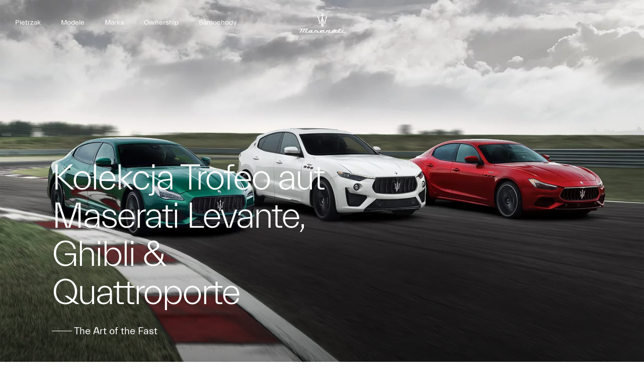

--- FILE ---
content_type: text/html;charset=utf-8
request_url: https://www.maserati.com/pl/pl/dealers/pietrzak/models/trofeo-collection
body_size: 36334
content:
<!DOCTYPE HTML>


<html lang="pl-PL" dir="ltr" class="t-internal-page-redesign country-pl " data-language="pl" data-countryCode="153">
<head>
    
    
    
    
    
    
        
        
        
        
    
    
    


    

    

    <script defer="defer" type="text/javascript" src="https://rum.hlx.page/.rum/@adobe/helix-rum-js@%5E2/dist/rum-standalone.js" data-routing="env=prod,tier=publish,ams=Maserati S.P.A"></script>
<script>
        window.adobeDataLayer=window.adobeDataLayer||[];
    </script>

    
        <script async src="https://assets.adobedtm.com/c27de9dbbbdc/3073e4df818e/launch-f57b6f2bd90a.min.js"></script>
    

    <meta charset="UTF-8"/>
    
        <link rel="canonical" href="https://www.maserati.com/pl/pl/dealers/pietrzak/models/trofeo-collection"/>

    <meta name="viewport" content="width=device-width, initial-scale=1.0, maximum-scale=5.0, user-scalable=yes"/>
    


    
        
        <title>Maserati Trofeo – Levante, Ghibli &amp; Quattroporte | Maserati PL</title>
        
        <meta name="description" content="Odkryj modele samochodów z kolekcji Maserati Trofeo z potężnymi silnikami V8. Dowiedz się więcej o najszybszych Maserati Ghibli, Levante i Quattroporte."/>
    
    

    
    <meta name="author" content="Maserati"/>
    <meta property="og:type" content="article"/>
    <meta property="og:title" content="Trofeo collection"/>
    <meta property="og:url" content="https://www.maserati.com/content/retailers/pl/pl/pietrzak/models/trofeo-collection"/>
    <meta property="og:image" content="https://maserati.scene7.com/is/image/maserati/maserati/international/Models/my21/tributo/169/hero_1920x1080.jpg"/>
    <meta property="og:description" content="Odkryj modele samochodów z kolekcji Maserati Trofeo z potężnymi silnikami V8. Dowiedz się więcej o najszybszych Maserati Ghibli, Levante i Quattroporte."/>
    <meta property="og:locale" content="pl"/>

    

    


  



  








    
<link rel="stylesheet" href="/etc.clientlibs/maserati/clientlibs/clientlib-siteDealerRedesign.b2711a4165258505f86f4e177bf3b188.css" type="text/css">




    
<link rel="stylesheet" href="/etc.clientlibs/maserati/clientlibs/clientlib-siteRedesign.2eef78690dfe1283fb438a551a7b24ee.css" type="text/css">




    
<link rel="stylesheet" href="/etc.clientlibs/maserati/clientlibs/clientlib-formRedesign.8372506e8933367bb13fab15bb90e4bc.css" type="text/css">





<!-- enable floatingcta only for mobile -->

 
<!-- Set the useNew flag from page properties -->


    
    
    

    

    
    
    

    <meta http-equiv="X-UA-Compatible" content="IE=edge"/>
    

    
        

	<script>
document.addEventListener('DOMContentLoaded', () => {
const linkGT2 = document.querySelector(".redesign-menu-main-wrap .section-right-models [data-linktracking='side-nav:models:gt2:discover-more:build-your-own']");
  if (linkGT2) {
    linkGT2.href = 'https://www.maserati.com/pl/pl/corse/gt2';
    linkGT2.textContent = 'Odkryj więcej';
}
const linkMCX = document.querySelector(".redesign-menu-main-wrap .section-right-models [data-linktracking='side-nav:models:mcxtrema:discover-more:build-your-own']");
  if (linkMCX) {
    linkMCX.href = 'https://www.maserati.com/pl/pl/corse/mcxtrema';
    linkMCX.textContent = 'Odkryj więcej';
}
});
</script>


	

	

	
    

    <!-- TODO adhocProperties -->
    

    
        
    
<link rel="stylesheet" href="/etc.clientlibs/maserati-shoppingtools/dealer-enhancer/default/clientlib.545fd46f7ca82bc0d5930fb9b1084e36.css" type="text/css">



    

    
    <script>
        var DOCROOT = "c";
        var pathCountryDetect = "/content/retailers/pl.html.country-detect";
    </script>

    
        <script>
            var resourcePath = '/etc.clientlibs/maserati/clientlibs/clientlib-site/resources/img/dealer-map/';

            // IMPORTANT:
            // SET geocms_libroot VALUE AS NEEDED - MUST MATCH geocms DIRECTORY PATH STARTING FROM WEBSERVER DOCROOT (remember trailing slash) - EG: /js/geocms/
            //TODO CHECK GEOCMS LIB
             var geocms_libroot = '/etc.clientlibs/maserati/clientlibs/clientlib-vendor/resources/geocms/';
            // FINISH.

            // 'Dealer, showroom, showroom, ...'
            var dealers = '70174';
            var country = 'pl';
            var lang = 'pl';
            var LABEL = {};

            LABEL['tel'] = 'Tel:';
            LABEL['tel_extended'] = 'Numer telefonu:';
            LABEL['fax'] = 'Fax:';
            LABEL['fax_extended'] = 'Numer Fax:';
            LABEL['mail'] = 'E\u002Dmail';
            LABEL['mail_extended'] = 'Adres E\u002Dmail:';
            LABEL['route'] = 'Wyznacz trasę';
            LABEL['sales'] = 'Godziny otwarcia';
            LABEL['service'] = '';
            LABEL['closed'] = '';

            LABEL['day_1'] = 'Poniedziałek';
            LABEL['day_2'] = 'Wtorek';
            LABEL['day_3'] = 'Środa';
            LABEL['day_4'] = 'Czwartek';
            LABEL['day_5'] = 'Piątek';
            LABEL['day_6'] = 'Sobota';
            LABEL['day_7'] = 'Niedziela';
            LABEL['fromMondayToFriday'] = '';
        </script>
    

    

    
    

    
        <link href="https://www.maserati.com/global/en/models/trofeo-collection" hreflang="x-default" data-countryname="Global website" data-redirectconfig="none" rel="alternate"/>
    
        <link href="https://www.maserati.com/ae/ar/models/trofeo-collection" hreflang="ar-ae" data-countryname="United Arab Emirates" data-redirectconfig="redirect" rel="alternate"/>
    
        <link href="https://www.maserati.com/ae/en/models/trofeo-collection" hreflang="en-ae" data-countryname="United Arab Emirates" data-redirectconfig="redirect" rel="alternate"/>
    
        <link href="https://www.maserati.com/at/de" hreflang="de-at" data-countryname="Austria" data-redirectconfig="none" rel="alternate"/>
    
        <link href="https://www.maserati.com/au/en/models/trofeo-collection" hreflang="en-au" data-countryname="Australia" data-redirectconfig="redirect" rel="alternate"/>
    
        <link href="https://www.maserati.com/be/fr/modeles/trofeo-collection" hreflang="fr-be" data-countryname="Belgium" data-redirectconfig="none" rel="alternate"/>
    
        <link href="https://www.maserati.com/be/nl/models/trofeo-collection" hreflang="nl-be" data-countryname="Belgium" data-redirectconfig="none" rel="alternate"/>
    
        <link href="https://www.maserati.com/bh/ar/models/trofeo-collection" hreflang="ar-bh" data-countryname="Bahrain" data-redirectconfig="none" rel="alternate"/>
    
        <link href="https://www.maserati.com/bh/en/models/trofeo-collection" hreflang="en-bh" data-countryname="Bahrain" data-redirectconfig="none" rel="alternate"/>
    
        <link href="https://www.maserati.com/br/pt/models/trofeo-collection" hreflang="pt-br" data-countryname="Brazil" data-redirectconfig="none" rel="alternate"/>
    
        <link href="https://www.maserati.com/ca/en/models/trofeo-collection" hreflang="en-ca" data-countryname="Canada" data-redirectconfig="none" rel="alternate"/>
    
        <link href="https://www.maserati.com/ca/fr/modeles/trofeo-collection" hreflang="fr-ca" data-countryname="Canada" data-redirectconfig="none" rel="alternate"/>
    
        <link href="https://www.maserati.com/ch/de/modelle/trofeo-kollektion" hreflang="de-ch" data-countryname="Switzerland" data-redirectconfig="none" rel="alternate"/>
    
        <link href="https://www.maserati.com/ch/fr/modeles/trofeo-collection" hreflang="fr-ch" data-countryname="Switzerland" data-redirectconfig="none" rel="alternate"/>
    
        <link href="https://www.maserati.com/ch/it/modelli/trofeo-gamma" hreflang="it-ch" data-countryname="Switzerland" data-redirectconfig="none" rel="alternate"/>
    
        <link href="https://www.maserati.com/cl/es/modelos/trofeo-coleccion" hreflang="es-cl" data-countryname="Chile" data-redirectconfig="none" rel="alternate"/>
    
        <link href="https://www.maserati.com/cn/zh/models/trofeo-collection" hreflang="zh-cn" data-countryname="China Mainland" data-redirectconfig="none" rel="alternate"/>
    
        <link href="https://www.maserati.com/cr/es/modelos/trofeo-coleccion" hreflang="es-cr" data-countryname="Costa Rica" data-redirectconfig="none" rel="alternate"/>
    
        <link href="https://www.maserati.com/cz/cs/models/trofeo-collection" hreflang="cs-cz" data-countryname="Czech Republic" data-redirectconfig="none" rel="alternate"/>
    
        <link href="https://www.maserati.com/de/de" hreflang="de-de" data-countryname="Germany" data-redirectconfig="none" rel="alternate"/>
    
        <link href="https://www.maserati.com/do/es/modelos/trofeo-coleccion" hreflang="es-do" data-countryname="Dominican Republic" data-redirectconfig="none" rel="alternate"/>
    
        <link href="https://www.maserati.com/ec/es/modelos/trofeo-coleccion" hreflang="es-ec" data-countryname="Ecuador" data-redirectconfig="none" rel="alternate"/>
    
        <link href="https://www.maserati.com/eg/ar/models/trofeo-collection" hreflang="ar-eg" data-countryname="Egypt" data-redirectconfig="none" rel="alternate"/>
    
        <link href="https://www.maserati.com/eg/en/models/trofeo-collection" hreflang="en-eg" data-countryname="Egypt" data-redirectconfig="none" rel="alternate"/>
    
        <link href="https://www.maserati.com/es/es/modelos/trofeo-coleccion" hreflang="es-es" data-countryname="Spain" data-redirectconfig="none" rel="alternate"/>
    
        <link href="https://www.maserati.com/fr/fr/modeles/trofeo-collection" hreflang="fr-fr" data-countryname="France" data-redirectconfig="none" rel="alternate"/>
    
        <link href="https://www.maserati.com/gb/en/models/trofeo-collection" hreflang="en-gb" data-countryname="United Kingdom" data-redirectconfig="none" rel="alternate"/>
    
        <link href="https://www.maserati.com/gh/en/models/trofeo-collection" hreflang="en-gh" data-countryname="Ghana" data-redirectconfig="none" rel="alternate"/>
    
        <link href="https://www.maserati.com/gt/es/modelos/trofeo-coleccion" hreflang="es-gt" data-countryname="Guatemala" data-redirectconfig="none" rel="alternate"/>
    
        <link href="https://www.maserati.com/hk/en/models/trofeo-collection" hreflang="en-hk" data-countryname="China Hong Kong and Macao" data-redirectconfig="none" rel="alternate"/>
    
        <link href="https://www.maserati.com/hk/zh/models/trofeo-collection" hreflang="zh-hk" data-countryname="China Hong Kong and Macao" data-redirectconfig="none" rel="alternate"/>
    
        <link href="https://www.maserati.com/id/en/models/trofeo-collection" hreflang="en-id" data-countryname="Indonesia" data-redirectconfig="none" rel="alternate"/>
    
        <link href="https://www.maserati.com/il/he/models/trofeo-collection" hreflang="he-il" data-countryname="Israel" data-redirectconfig="none" rel="alternate"/>
    
        <link href="https://www.maserati.com/in/en/models/trofeo-collection" hreflang="en-in" data-countryname="India" data-redirectconfig="none" rel="alternate"/>
    
        <link href="https://www.maserati.com/it/it/modelli/trofeo-gamma" hreflang="it-it" data-countryname="Italy" data-redirectconfig="none" rel="alternate"/>
    
        <link href="https://www.maserati.com/jp/ja/models/trofeo-collection" hreflang="ja-jp" data-countryname="Japan" data-redirectconfig="none" rel="alternate"/>
    
        <link href="https://www.maserati.com/kr/ko/models/trofeo-collection" hreflang="ko-kr" data-countryname="South Korea" data-redirectconfig="none" rel="alternate"/>
    
        <link href="https://www.maserati.com/kw/ar/models/trofeo-collection" hreflang="ar-kw" data-countryname="Kuwait" data-redirectconfig="none" rel="alternate"/>
    
        <link href="https://www.maserati.com/kw/en/models/trofeo-collection" hreflang="en-kw" data-countryname="Kuwait" data-redirectconfig="none" rel="alternate"/>
    
        <link href="https://www.maserati.com/lb/ar/models/trofeo-collection" hreflang="ar-lb" data-countryname="Lebanon" data-redirectconfig="none" rel="alternate"/>
    
        <link href="https://www.maserati.com/lb/en/models/trofeo-collection" hreflang="en-lb" data-countryname="Lebanon" data-redirectconfig="none" rel="alternate"/>
    
        <link href="https://www.maserati.com/lu/fr/modeles/trofeo-collection" hreflang="fr-lu" data-countryname="Luxembourg" data-redirectconfig="none" rel="alternate"/>
    
        <link href="https://www.maserati.com/ma/ar/models/trofeo-collection" hreflang="ar-ma" data-countryname="Morocco" data-redirectconfig="none" rel="alternate"/>
    
        <link href="https://www.maserati.com/ma/en/models/trofeo-collection" hreflang="en-ma" data-countryname="Morocco" data-redirectconfig="none" rel="alternate"/>
    
        <link href="https://www.maserati.com/ma/fr/modeles/trofeo-collection" hreflang="fr-ma" data-countryname="Morocco" data-redirectconfig="none" rel="alternate"/>
    
        <link href="https://www.maserati.com/mo/zh/models/trofeo-collection" hreflang="zh-mo" data-countryname="-" data-redirectconfig="none" rel="alternate"/>
    
        <link href="https://www.maserati.com/mx/es/modelos/trofeo-coleccion" hreflang="es-mx" data-countryname="Mexico" data-redirectconfig="none" rel="alternate"/>
    
        <link href="https://www.maserati.com/my/en/models/trofeo-collection" hreflang="en-my" data-countryname="Malaysia" data-redirectconfig="none" rel="alternate"/>
    
        <link href="https://www.maserati.com/nl/nl/models/trofeo-collection" hreflang="nl-nl" data-countryname="Netherlands" data-redirectconfig="none" rel="alternate"/>
    
        <link href="https://www.maserati.com/nz/en/models/trofeo-collection" hreflang="en-nz" data-countryname="New Zealand" data-redirectconfig="none" rel="alternate"/>
    
        <link href="https://www.maserati.com/om/ar/models/trofeo-collection" hreflang="ar-om" data-countryname="Oman" data-redirectconfig="none" rel="alternate"/>
    
        <link href="https://www.maserati.com/om/en/models/trofeo-collection" hreflang="en-om" data-countryname="Oman" data-redirectconfig="none" rel="alternate"/>
    
        <link href="https://www.maserati.com/pa/es/modelos/trofeo-coleccion" hreflang="es-pa" data-countryname="Panama" data-redirectconfig="none" rel="alternate"/>
    
        <link href="https://www.maserati.com/pe/es/modelos/trofeo-coleccion" hreflang="es-pe" data-countryname="Perù" data-redirectconfig="none" rel="alternate"/>
    
        <link href="https://www.maserati.com/ph/en/models/trofeo-collection" hreflang="en-ph" data-countryname="Philippines" data-redirectconfig="none" rel="alternate"/>
    
        <link href="https://www.maserati.com/pl/pl/modele/trofeo-collection" hreflang="pl-pl" data-countryname="Poland" data-redirectconfig="none" rel="alternate"/>
    
        <link href="https://www.maserati.com/pr/es/modelos/trofeo-coleccion" hreflang="es-pr" data-countryname="Puerto Rico" data-redirectconfig="none" rel="alternate"/>
    
        <link href="https://www.maserati.com/pt/pt/models/trofeo-collection" hreflang="pt-pt" data-countryname="Portugal" data-redirectconfig="none" rel="alternate"/>
    
        <link href="https://www.maserati.com/py/es/modelos/trofeo-coleccion" hreflang="es-py" data-countryname="Paraguay" data-redirectconfig="none" rel="alternate"/>
    
        <link href="https://www.maserati.com/qa/ar/models/trofeo-collection" hreflang="ar-qa" data-countryname="Qatar" data-redirectconfig="none" rel="alternate"/>
    
        <link href="https://www.maserati.com/qa/en/models/trofeo-collection" hreflang="en-qa" data-countryname="Qatar" data-redirectconfig="none" rel="alternate"/>
    
        <link href="https://www.maserati.com/sa/ar/models/trofeo-collection" hreflang="ar-sa" data-countryname="Saudi Arabia" data-redirectconfig="none" rel="alternate"/>
    
        <link href="https://www.maserati.com/sa/en/models/trofeo-collection" hreflang="en-sa" data-countryname="Saudi Arabia" data-redirectconfig="none" rel="alternate"/>
    
        <link href="https://www.maserati.com/sg/en/models/trofeo-collection" hreflang="en-sg" data-countryname="Singapore" data-redirectconfig="none" rel="alternate"/>
    
        <link href="https://www.maserati.com/sg/zh/models/trofeo-collection" hreflang="zh-sg" data-countryname="Singapore" data-redirectconfig="none" rel="alternate"/>
    
        <link href="https://www.maserati.com/th/en/models/trofeo-collection" hreflang="en-th" data-countryname="Thailand" data-redirectconfig="none" rel="alternate"/>
    
        <link href="https://www.maserati.com/tr/tr/models/trofeo-collection" hreflang="tr-tr" data-countryname="Turkey" data-redirectconfig="none" rel="alternate"/>
    
        <link href="https://www.maserati.com/tw/zh/models/trofeo-collection" hreflang="zh-tw" data-countryname="China Taiwan" data-redirectconfig="none" rel="alternate"/>
    
        <link href="https://www.maserati.com/us/en/models/trofeo-collection" hreflang="en-us" data-countryname="USA" data-redirectconfig="none" rel="alternate"/>
    
        <link href="https://www.maserati.com/uy/es/modelos/trofeo-coleccion" hreflang="es-uy" data-countryname="Uruguay" data-redirectconfig="none" rel="alternate"/>
    
        <link href="https://www.maserati.com/vn/vi/models/trofeo-collection" hreflang="vi-vn" data-countryname="Vietnam" data-redirectconfig="none" rel="alternate"/>
    
        <link href="https://www.maserati.com/za/en/models/trofeo-collection" hreflang="en-za" data-countryname="South Africa" data-redirectconfig="none" rel="alternate"/>
    



                              <script>!function(e){var n="https://s.go-mpulse.net/boomerang/";if("False"=="True")e.BOOMR_config=e.BOOMR_config||{},e.BOOMR_config.PageParams=e.BOOMR_config.PageParams||{},e.BOOMR_config.PageParams.pci=!0,n="https://s2.go-mpulse.net/boomerang/";if(window.BOOMR_API_key="CBFR8-JPDF4-9ZN58-URJHT-YWPTQ",function(){function e(){if(!o){var e=document.createElement("script");e.id="boomr-scr-as",e.src=window.BOOMR.url,e.async=!0,i.parentNode.appendChild(e),o=!0}}function t(e){o=!0;var n,t,a,r,d=document,O=window;if(window.BOOMR.snippetMethod=e?"if":"i",t=function(e,n){var t=d.createElement("script");t.id=n||"boomr-if-as",t.src=window.BOOMR.url,BOOMR_lstart=(new Date).getTime(),e=e||d.body,e.appendChild(t)},!window.addEventListener&&window.attachEvent&&navigator.userAgent.match(/MSIE [67]\./))return window.BOOMR.snippetMethod="s",void t(i.parentNode,"boomr-async");a=document.createElement("IFRAME"),a.src="about:blank",a.title="",a.role="presentation",a.loading="eager",r=(a.frameElement||a).style,r.width=0,r.height=0,r.border=0,r.display="none",i.parentNode.appendChild(a);try{O=a.contentWindow,d=O.document.open()}catch(_){n=document.domain,a.src="javascript:var d=document.open();d.domain='"+n+"';void(0);",O=a.contentWindow,d=O.document.open()}if(n)d._boomrl=function(){this.domain=n,t()},d.write("<bo"+"dy onload='document._boomrl();'>");else if(O._boomrl=function(){t()},O.addEventListener)O.addEventListener("load",O._boomrl,!1);else if(O.attachEvent)O.attachEvent("onload",O._boomrl);d.close()}function a(e){window.BOOMR_onload=e&&e.timeStamp||(new Date).getTime()}if(!window.BOOMR||!window.BOOMR.version&&!window.BOOMR.snippetExecuted){window.BOOMR=window.BOOMR||{},window.BOOMR.snippetStart=(new Date).getTime(),window.BOOMR.snippetExecuted=!0,window.BOOMR.snippetVersion=12,window.BOOMR.url=n+"CBFR8-JPDF4-9ZN58-URJHT-YWPTQ";var i=document.currentScript||document.getElementsByTagName("script")[0],o=!1,r=document.createElement("link");if(r.relList&&"function"==typeof r.relList.supports&&r.relList.supports("preload")&&"as"in r)window.BOOMR.snippetMethod="p",r.href=window.BOOMR.url,r.rel="preload",r.as="script",r.addEventListener("load",e),r.addEventListener("error",function(){t(!0)}),setTimeout(function(){if(!o)t(!0)},3e3),BOOMR_lstart=(new Date).getTime(),i.parentNode.appendChild(r);else t(!1);if(window.addEventListener)window.addEventListener("load",a,!1);else if(window.attachEvent)window.attachEvent("onload",a)}}(),"".length>0)if(e&&"performance"in e&&e.performance&&"function"==typeof e.performance.setResourceTimingBufferSize)e.performance.setResourceTimingBufferSize();!function(){if(BOOMR=e.BOOMR||{},BOOMR.plugins=BOOMR.plugins||{},!BOOMR.plugins.AK){var n=""=="true"?1:0,t="",a="clpofcqxhzesa2mcgpmq-f-9278bd1cb-clientnsv4-s.akamaihd.net",i="false"=="true"?2:1,o={"ak.v":"39","ak.cp":"866223","ak.ai":parseInt("395288",10),"ak.ol":"0","ak.cr":9,"ak.ipv":4,"ak.proto":"h2","ak.rid":"1c91823a","ak.r":47358,"ak.a2":n,"ak.m":"a","ak.n":"essl","ak.bpcip":"18.222.226.0","ak.cport":43660,"ak.gh":"23.208.24.228","ak.quicv":"","ak.tlsv":"tls1.3","ak.0rtt":"","ak.0rtt.ed":"","ak.csrc":"-","ak.acc":"","ak.t":"1770140633","ak.ak":"hOBiQwZUYzCg5VSAfCLimQ==0rGeNoh2dvmSHhmWxpl1yNcC7NHVLCNafkuaUL11bHJHdLx6pwETER2zFM0vftRcz4HSusAFa7PEc8U++uZC6ZBi/I3N+eB6YZSvA4cznCUngyYxvKlZMgUCZRPg+Nc0HR21zrVaVyAhpgzuE9brFqUw2VIU19t6yDJs/SOUm4CnG3i/obD4nvGWco0sEBoCrkgGK6tTOsf3YUFvEmCz+dxZJyMzRosY2FPj7l1d+ZOzZ1O/sYzu9DN6MbAFvspda9iwzjjVy2B0IUsTBpgrtcDN6hkwnQwQ3UtlLVEpYAaXBjZ7X4LjZJ+K7KNmJiZeX+Hf64L3FF1SY2fIrXAjEVT+5+Xs6Ro8lg0Y03NXWjHi4EDCif7baJh4fU7RdUM6R0LF9q/aMBecdqSg8TzrZ3DKpq7lhh1+f/Hdy/OYq5U=","ak.pv":"328","ak.dpoabenc":"","ak.tf":i};if(""!==t)o["ak.ruds"]=t;var r={i:!1,av:function(n){var t="http.initiator";if(n&&(!n[t]||"spa_hard"===n[t]))o["ak.feo"]=void 0!==e.aFeoApplied?1:0,BOOMR.addVar(o)},rv:function(){var e=["ak.bpcip","ak.cport","ak.cr","ak.csrc","ak.gh","ak.ipv","ak.m","ak.n","ak.ol","ak.proto","ak.quicv","ak.tlsv","ak.0rtt","ak.0rtt.ed","ak.r","ak.acc","ak.t","ak.tf"];BOOMR.removeVar(e)}};BOOMR.plugins.AK={akVars:o,akDNSPreFetchDomain:a,init:function(){if(!r.i){var e=BOOMR.subscribe;e("before_beacon",r.av,null,null),e("onbeacon",r.rv,null,null),r.i=!0}return this},is_complete:function(){return!0}}}}()}(window);</script></head>


<body class="internal-page   homepage dealers" data-regionid="body" data-scrollblock="true">
<div class="internal-redesign-page">
    
    

    
    

    

    
    


    
    
    
    
    
    

    
    

    
    
    
    
    
    
    
    
    
 
    <!-- Set the useNew flag from page properties -->
    
    
    

    <div class="redesign-menu-main-wrap redesign-dealer-menu-main-wrap noHideMenu   custom-reading-time--none custom-nt-video " data-dealercodes="70174">
        <div class="container-fluid redesign-menu-main-container js-redesign-menu-main-container dealer-menu-enabled   menu-background-white js-change-background-color" data-default-bk-color="menu-background-white" data-scroll-to-first-element="false">
            
            
            
            <div class="header-section">
                <div class="redesign-menu-left-section menu-background-white js-change-background-color">
                    
                    <a href="/pl/pl/dealers/pietrzak" data-linktracking="top-nav:logo">
                        <div class="redesign-menu-logo-container-mobile"></div>
                    </a>
                    <div class="redesign-menu-navigation-container-desktop menu-background-white js-change-background-color js-animation">
                        
                        
                            
                            
                                <div data-linktracking="top-nav:" class="menu-navigation js-desktop-open-second-level-click dealer" data-nav-name="dealer" data-nav-id="dealer" tabindex="0">
                                    Pietrzak
                                </div>
                            
                        
                            
                            
                                <div data-linktracking="top-nav:side-nav:models" class="menu-navigation js-desktop-open-second-level-click models" data-nav-name="models" data-nav-id="models" tabindex="0">
                                    Modele
                                </div>
                            
                        
                            
                            
                                <div data-linktracking="top-nav:top-nav:brand" class="menu-navigation js-desktop-open-second-level-click marka" data-nav-name="marka" data-nav-id="marka" tabindex="0">
                                    Marka
                                </div>
                            
                        
                            
                            
                                <div data-linktracking="top-nav:top-nav:ownership" class="menu-navigation js-desktop-open-second-level-click ownership" data-nav-name="ownership" data-nav-id="ownership" tabindex="0">
                                    Ownership
                                </div>
                            
                        
                            
                            
                                <div data-linktracking="top-nav:top-nav:services-aftersales:certified-pre-owned" class="menu-navigation js-desktop-open-second-level-click samochody" data-nav-name="samochody" data-nav-id="samochody" tabindex="0">
                                    Samochody
                                </div>
                            
                        
                    </div>
                </div>
                <a href="/pl/pl/dealers/pietrzak" data-linktracking="top-nav:logo" class="redesign-menu-logo-container-desktop-wrapper" aria-label="Maserati Logo">
                    <div class="redesign-menu-logo-container-desktop menu-background-white js-change-background-color "></div>
                </a>
                <div class="redesign-menu-right-section menu-background-white js-change-background-color">
                    <div class="redesign-menu-icon-container ml-menu-icon ">
                        <input type="checkbox" id="menu_checkbox"/>
                        <label class="js-mobile-icon-click" for="menu_checkbox" data-linktracking="side-nav:open">
                            <span></span>
                            <span></span>
                            <span></span>
                        </label>
                    </div>
                    
                    <div class="redesign-menu-action-icon-container menu-background-white js-change-background-color">
                        <div class="first-level-action-container ">
                            
                            
                            <div class="language-selection-dropdown">
                                
                                

    

    
    
 
    <!-- Set the useNew flag from page properties -->
    
     

    <!-- <sly data-sly-set.countryPath="/content/maserati-config/countries/maserati/countries/pl"/> -->

    <!-- <sly data-sly-use.aNodeForLang="com.maserati.aem.core.models.utils.ContentByPathUtilsModel"/> -->
    <!-- <sly data-sly-use.langList="com.maserati.aem.core.models.utils.ChildrenPageUtilsModel"/> -->
    

    
    
        
            
        
    

    
         
         
    

    


                            </div>
                        </div>

                        
                        
                        
                            <div class="second-level-action-container close js-second-level-action-container ">
                                
                                    
                                
                                
                                    
                                
                            </div>
                        
                    </div>
                </div>
            </div>
            <div class="header-dealer-mobile-section js-change-background-color ">
                <div class="header-mobile-dealer-name">Pietrzak</div>
            </div>
            
                <div class="back-breadcrumb__wrapper js-back-breadcrumb menu-background-white js-change-background-color">
                    <div class="back-breadcrumb__inner">
                        
                        
                        
                        <a href="/pl/pl/dealers/pietrzak/models" data-linktracking="cta:back-to-models" class="back-breadcrumb__link" data-cmp="back-breadcrumb">
                            <i class="back-breadcrumb__icon icon icon-back"></i>
                            <span class="back-breadcrumb__text menu-background-white js-change-background-color">Models</span>
                        </a>
                    </div>
                </div>
            
        </div>
        
        
            
    <div class="redesign-menu-desktop-overlay"></div>
    <div class="desktop-menu-container js-desktop-menu-container">
        <div class="desktop-menu-top-level js-desktop-menu-top-level">
            <div class="redesign-menu-left-section js-animation">
                
                <a href="/pl/pl/dealers/pietrzak" data-linktracking="side-nav:logo">
                    <div class="redesign-menu-logo-container js-animation"></div>
                </a>
                <div class="redesign-menu-navigation-container-desktop js-animation">
                    
                        
                        
                        
                            <div class="menu-navigation js-menu-navigation js-desktop-open-second-level-click dealer" data-nav-name="Pietrzak" data-nav-id="dealer" data-linktracking="side-nav:">Pietrzak</div>
                        
                    
                        
                        
                        
                            <div class="menu-navigation js-menu-navigation js-desktop-open-second-level-click models" data-nav-name="Modele" data-nav-id="models" data-linktracking="side-nav:side-nav:models">Modele</div>
                        
                    
                        
                        
                        
                            <div class="menu-navigation js-menu-navigation js-desktop-open-second-level-click marka" data-nav-name="Marka" data-nav-id="marka" data-linktracking="side-nav:top-nav:brand">Marka</div>
                        
                    
                        
                        
                        
                            <div class="menu-navigation js-menu-navigation js-desktop-open-second-level-click ownership" data-nav-name="Ownership" data-nav-id="ownership" data-linktracking="side-nav:top-nav:ownership">Ownership</div>
                        
                    
                        
                        
                        
                            <div class="menu-navigation js-menu-navigation js-desktop-open-second-level-click samochody" data-nav-name="Samochody" data-nav-id="samochody" data-linktracking="side-nav:top-nav:services-aftersales:certified-pre-owned">Samochody</div>
                        
                    
                </div>
            </div>
            <div class="redesign-menu-right-section  js-redesign-menu-right-section-color">
                <div class="redesign-menu-icon-container">
                    <div data-linktracking="side-nav:close" class="exit js-animation js-exit-desktop-icon-click"></div>
                </div>
            </div>
        </div>
        <div class="desktop-menu-second-level-wrap">
            <div class="circle-wrapper">
                <div class="circle-container">
                    <div class="circle">
                        <div class="cursor">
                            <div class="cursor-container">
                                <span data-label-viewstories="Wyświetl historie" data-label-viewallstories="Wyświetl wszystkie historie" data-label-readmore="Przeczytaj więcej" class="cursor-container-text textLabel normal active">
                                    
                                    
                                    
                                        
                                    
                                    Discover more
                                </span>
                            </div>
                        </div>
                    </div>
                </div>
            </div>
            <div class="second-level-content-main">
                
                    
                    <div class="second-level-content-wrapper js-desktop-menu-second-level-wrapper js-second-level-dealer-content-wrapper" data-nav-id="dealer">
                        <div class="second-level-content-desktop js-second-level-content-desktop js-animation js-dealer-content" data-nav-id="dealer">
                            <div class="wrap-second-level">
                                <div id="dealers-container" class="dealer-list js-dealer-list">
                                    <div class="dealer-element second-level-content-item js-second-level-item" data-linktracking="side-nav:dealer" data-link-target="_self" data-dealer-id="70174">
                                        <div class="dealer-description-title js-dealer-item">Pietrzak</div>
                                    </div>
                                </div>
                            </div>
                        </div>
                        <div class="menu-featured-content js-animation menu-featured-content-dealers">
                            <div class="section-right-dealers js-section-right-dealers js-animation no-link">
                                <div class="dealer-presentation-container">
                                    <div class="dealer-presentation">
                                        <div class="dealer-contact-info">
                                            <div class="dealer-contact-info-details">
                                                <div class="dealer-info-tel telephone">
                                                    <span class="content-box-icon icon-phone"></span>
                                                    <a class="dealer-content" href="tel:"></a>
                                                </div>
                                                <div class="dealer-info-email">
                                                    <span class="content-box-icon icon-newsletter"></span>
                                                    <a class="dealer-content" target="_self">
                                                        
                                                    </a>
                                                </div>
                                            </div>
                                            <div class="dealer-contact-info-cta btn-primary">
                                                <a class="dealer-contact-info-cta-btn" href="/pl/pl/dealers/pietrzak/about-us" target="_self" data-linktracking="about-us">O nas</a>
                                            </div>
                                        </div>
                                        <div class="dealer-address-container">
                                            <span class="content-box-icon icon-dealer-locator"></span>
                                            <span class="dealer-address-details"> </span>
                                            
                                        </div>
                                        <div class="dealer-schedule">
                                            <span class="content-box-icon icon__dealer-clock"></span>
                                            <div class="dealer-schedule-content"></div>
                                        </div>
                                    </div>
                                </div>
                            </div>
                        </div>
                    </div>
                
                <div class="second-level-content-wrapper js-desktop-menu-second-level-wrapper js-second-level-content-desktop" data-nav-id="models">
                    <div class="second-level-content-desktop js-animation" data-nav-id="models" data-specs-timer="1000">
                        <div class="filter-section-content">
                            
                                
                                <div class="filter-item js-filter-desktop active" data-linktracking="side-nav:models:" data-fuel-type="all">
                                    
                                    <span>all</span>
                                </div>
                            
                                
                                <div class="filter-item js-filter-desktop " data-linktracking="side-nav:models:" data-fuel-type="hi">
                                    <div class="filter-icon icon-hi"></div>
                                    <span class="filter-item-label-list">HYBRYDOWY</span>
                                </div>
                            
                        </div>
                        <div class="wrap-model" tabindex="0">
                            <div id="models-container">
                                <div class="model-list js-cars-list">
                                    
                                        
                                        <div class="car-description-title js-car-item js-is-active" data-linktracking="side-nav:models:view-all:grecale" data-model-car-reference="grecale6786d03d-6716-4433-8644-c30d7528b4b2" data-link-target="_self" data-model-path-page="/pl/pl/dealers/pietrzak/models/grecale">
                                            GRECALE
                                            
                                                <div class="js-fule-types all"></div>
                                            
                                        </div>
                                    
                                        
                                        <div class="car-description-title js-car-item " data-linktracking="side-nav:models:view-all:ghibli" data-model-car-reference="ghibli90dcd574-f712-4ec5-a859-64c9c590fdd7" data-link-target="_self" data-model-path-page="/pl/pl/dealers/pietrzak/models/ghibli">
                                            GHIBLI
                                            
                                                <div class="js-fule-types all"></div>
                                            
                                                <div class="js-fule-types HI"></div>
                                            
                                        </div>
                                    
                                        
                                        <div class="car-description-title js-car-item " data-linktracking="side-nav:models:view-all:levante" data-model-car-reference="levantee196637f-955d-46f3-a7e8-063cd0857c88" data-link-target="_self" data-model-path-page="/pl/pl/dealers/pietrzak/models/levante">
                                            LEVANTE
                                            
                                                <div class="js-fule-types all"></div>
                                            
                                                <div class="js-fule-types HI"></div>
                                            
                                        </div>
                                    
                                        
                                        <div class="car-description-title js-car-item " data-linktracking="side-nav:models:view-all:quattroporte" data-model-car-reference="quattroporte8ffdbda9-362e-423a-ad06-9844b6a7d70f" data-link-target="_self" data-model-path-page="/pl/pl/dealers/pietrzak/models/quattroporte">
                                            QUATTROPORTE
                                            
                                        </div>
                                    
                                        
                                        <div class="car-description-title js-car-item " data-linktracking="side-nav:models:view-all:granturismo" data-model-car-reference="granturismo380373fb-ea17-40aa-8128-655b4e4be77a" data-link-target="_self" data-model-path-page="/pl/pl/dealers/pietrzak/models/granturismo">
                                            GRANTURISMO
                                            
                                                <div class="js-fule-types all"></div>
                                            
                                        </div>
                                    
                                        
                                        <div class="car-description-title js-car-item " data-linktracking="side-nav:models:view-all:grancabrio" data-model-car-reference="grancabrioc657c510-7809-4b3d-bd5f-94ddf19547e6" data-link-target="_self" data-model-path-page="/pl/pl/dealers/pietrzak/models/grancabrio">
                                            GRANCABRIO
                                            
                                                <div class="js-fule-types all"></div>
                                            
                                        </div>
                                    
                                        
                                        <div class="car-description-title js-car-item " data-linktracking="side-nav:models:view-all:mc20" data-model-car-reference="mc20c1b331e5-3162-4e75-a409-32aa3e9e71e4" data-link-target="_self" data-model-path-page="/pl/pl/dealers/pietrzak/models/mc20">
                                            MC20
                                            
                                                <div class="js-fule-types all"></div>
                                            
                                        </div>
                                    
                                        
                                        <div class="car-description-title js-car-item " data-linktracking="side-nav:models:view-all:mc20-cielo" data-model-car-reference="mc20-cielofec9896a-f397-48f5-9e00-66b6ca816b8f" data-link-target="_self" data-model-path-page="/pl/pl/dealers/pietrzak/models/mc20-cielo">
                                            MC20 CIELO
                                            
                                                <div class="js-fule-types all"></div>
                                            
                                        </div>
                                    
                                </div>
                                <div class="models-other-content js-other-models-content">
                                    
                                        <div class="models-other-content-box">
                                            
                                            <div class="models-other-content-box-text js-other-models" data-linktracking="side-nav:models:view-all:folgore" data-link-target="_self" data-other-model-car-reference="folgore" data-model-path-page="/pl/pl/dealers/pietrzak/models/folgore">
                                                Folgore
                                                <div class="icon_action_arrow_right"></div>
                                            </div>
                                        </div>
                                    
                                        <div class="models-other-content-box">
                                            
                                            <div class="models-other-content-box-text js-other-models" data-linktracking="side-nav:models:view-all:fuoriserie" data-link-target="_self" data-other-model-car-reference="fuoriserie" data-model-path-page="/pl/pl/dealers/pietrzak/models/fuoriserie">
                                                Fuoriserie
                                                <div class="icon_action_arrow_right"></div>
                                            </div>
                                        </div>
                                    
                                        <div class="models-other-content-box">
                                            
                                            <div class="models-other-content-box-text js-other-models" data-linktracking="side-nav:models:view-all:special-series" data-link-target="_self" data-other-model-car-reference="special-series" data-model-path-page="/pl/pl/dealers/pietrzak/models/special-series">
                                                Special Series
                                                <div class="icon_action_arrow_right"></div>
                                            </div>
                                        </div>
                                    
                                </div>
                            </div>
                        </div>
                    </div>
                    <div class="menu-featured-content js-animation menu-featured-content-models">
                        
                            <div class="section-right-models js-section-right-models js-animation not-selected" data-model-car-reference="grecale6786d03d-6716-4433-8644-c30d7528b4b2">
                                <div class="parallax-window">
                                    
                                    
                                    
                                    
    
    

    
    
    
    
        
        
        
        <img class="car-img model-submenu-discover-more-button" sizes="100vw" srcset="https://maserati.scene7.com/is/image/maserati/maserati/international/nav-menu/my24/grecale_folgore_nav_menu.jpg.jpg?$1920x2000$&amp;fit=constrain 1920w, https://maserati.scene7.com/is/image/maserati/maserati/international/nav-menu/my24/grecale_folgore_nav_menu.jpg.jpg?$1800x2000$&amp;fit=constrain 1800w, https://maserati.scene7.com/is/image/maserati/maserati/international/nav-menu/my24/grecale_folgore_nav_menu.jpg.jpg?$1600x2000$&amp;fit=constrain 1600w, https://maserati.scene7.com/is/image/maserati/maserati/international/nav-menu/my24/grecale_folgore_nav_menu.jpg.jpg?$1400x2000$&amp;fit=constrain 1400w, https://maserati.scene7.com/is/image/maserati/maserati/international/nav-menu/my24/grecale_folgore_nav_menu.jpg.jpg?$1200x2000$&amp;fit=constrain 1200w, https://maserati.scene7.com/is/image/maserati/maserati/international/nav-menu/my24/grecale_folgore_nav_menu.jpg.jpg?$1000x2000$&amp;fit=constrain 1000w, https://maserati.scene7.com/is/image/maserati/maserati/international/nav-menu/my24/grecale_folgore_nav_menu.jpg.jpg?$800x2000$&amp;fit=constrain 800w, https://maserati.scene7.com/is/image/maserati/maserati/international/nav-menu/my24/grecale_folgore_nav_menu.jpg.jpg?$600x2000$&amp;fit=constrain 600w, https://maserati.scene7.com/is/image/maserati/maserati/international/nav-menu/my24/grecale_folgore_nav_menu.jpg.jpg?$400x2000$&amp;fit=constrain 400w" src="https://maserati.scene7.com/is/image/maserati/maserati/international/nav-menu/my24/grecale_folgore_nav_menu.jpg.jpg?$1400x2000$&fit=constrain" loading="lazy" data-linktracking="side-nav:models:view-all:grecale:discover-more" alt="grecale_folgore_nav_menu"/><!-- fix for inline elements-->
        
        
    

                                </div>
                                <div class="car-presentation-container ">
                                    <div class="car-presentation menu-model-text-white">
                                        <div class="car-description menu-model-text-white"> Everyday Exceptional </div>
                                        <div class="car-info">
                                            
                                            
                                            
                                            <div class="build-car-cta btn-primary-yellow">
                                                <a class="model-submenu-build-your-own-button" href="/shoppingtool/build-and-price/pl/pl/dealer/70174#bp-grecale" data-linktracking="side-nav:models:view-all:grecale:build-your-own">
                                                    Build your own
                                                </a>
                                            </div>
                                        </div>
                                    </div>
                                    
                                    
                                        <div class="car-details js-car-details" data-model-car-reference="grecale6786d03d-6716-4433-8644-c30d7528b4b2">
                                            
                                                <div class="car-statistics menu-model-text-white">
                                                    <div class="title">Prędkość</div>
                                                    <div class="numbers" id="animationSpeed-grecale6786d03d-6716-4433-8644-c30d7528b4b2" data-speed="220 km/h"></div>
                                                    <div class="units" id="unitspeed-grecale6786d03d-6716-4433-8644-c30d7528b4b2"></div>
                                                    <div class="accelerationnumbers" id="acceleration-grecale6786d03d-6716-4433-8644-c30d7528b4b2" data-acceleration="4.1 sec"> </div>
                                                    <div class="units" id="unitacceleration-grecale6786d03d-6716-4433-8644-c30d7528b4b2"></div>
                                                </div>
                                            
                                            
                                                <div class="car-statistics right-stat menu-model-text-white">
                                                    <div class="title">Moc</div>
                                                    <div class="numbers" id="power-grecale6786d03d-6716-4433-8644-c30d7528b4b2" data-power="550 HP"></div>
                                                    <div class="units" id="unitpower-grecale6786d03d-6716-4433-8644-c30d7528b4b2"></div>
                                                </div>
                                            
                                        </div>
                                    
                                    
                                </div>
                            </div>
                            
                                <div class="section-right-models js-section-right-content-others js-animation not-selected" data-other-model-car-reference="folgore">
                                    <div class="parallax-window">
                                        
                                        
                                        
    
    

    
    
    
    
        
        
        
        <img class="car-img js-animation model-submenu-discover-more-button" sizes="100vw" srcset="https://maserati.scene7.com/is/image/maserati/maserati/international/nav-menu/Menu-Nav-folgore.png?$1920x2000$&amp;fmt=png-alpha&amp;fit=constrain 1920w, https://maserati.scene7.com/is/image/maserati/maserati/international/nav-menu/Menu-Nav-folgore.png?$1800x2000$&amp;fmt=png-alpha&amp;fit=constrain 1800w, https://maserati.scene7.com/is/image/maserati/maserati/international/nav-menu/Menu-Nav-folgore.png?$1600x2000$&amp;fmt=png-alpha&amp;fit=constrain 1600w, https://maserati.scene7.com/is/image/maserati/maserati/international/nav-menu/Menu-Nav-folgore.png?$1400x2000$&amp;fmt=png-alpha&amp;fit=constrain 1400w, https://maserati.scene7.com/is/image/maserati/maserati/international/nav-menu/Menu-Nav-folgore.png?$1200x2000$&amp;fmt=png-alpha&amp;fit=constrain 1200w, https://maserati.scene7.com/is/image/maserati/maserati/international/nav-menu/Menu-Nav-folgore.png?$1000x2000$&amp;fmt=png-alpha&amp;fit=constrain 1000w, https://maserati.scene7.com/is/image/maserati/maserati/international/nav-menu/Menu-Nav-folgore.png?$800x2000$&amp;fmt=png-alpha&amp;fit=constrain 800w, https://maserati.scene7.com/is/image/maserati/maserati/international/nav-menu/Menu-Nav-folgore.png?$600x2000$&amp;fmt=png-alpha&amp;fit=constrain 600w, https://maserati.scene7.com/is/image/maserati/maserati/international/nav-menu/Menu-Nav-folgore.png?$400x2000$&amp;fmt=png-alpha&amp;fit=constrain 400w" src="https://maserati.scene7.com/is/image/maserati/maserati/international/nav-menu/Menu-Nav-folgore.png?$1400x2000$&fmt=png-alpha&fit=constrain" loading="lazy" alt="Menu-Nav-folgore" data-parallax="scroll" data-linktracking="side-nav:models:view-all:folgore:discover-more"/><!-- fix for inline elements-->
        
        
    

                                    </div>
                                    
                                </div>
                            
                                <div class="section-right-models js-section-right-content-others js-animation not-selected" data-other-model-car-reference="fuoriserie">
                                    <div class="parallax-window">
                                        
                                        
                                        
    
    

    
    
    
    
        
        
        
        <img class="car-img js-animation model-submenu-discover-more-button" sizes="100vw" srcset="https://maserati.scene7.com/is/image/maserati/maserati/international/Models/bespoke/bespoke-hero.jpg?$1920x2000$&amp;fit=constrain 1920w, https://maserati.scene7.com/is/image/maserati/maserati/international/Models/bespoke/bespoke-hero.jpg?$1800x2000$&amp;fit=constrain 1800w, https://maserati.scene7.com/is/image/maserati/maserati/international/Models/bespoke/bespoke-hero.jpg?$1600x2000$&amp;fit=constrain 1600w, https://maserati.scene7.com/is/image/maserati/maserati/international/Models/bespoke/bespoke-hero.jpg?$1400x2000$&amp;fit=constrain 1400w, https://maserati.scene7.com/is/image/maserati/maserati/international/Models/bespoke/bespoke-hero.jpg?$1200x2000$&amp;fit=constrain 1200w, https://maserati.scene7.com/is/image/maserati/maserati/international/Models/bespoke/bespoke-hero.jpg?$1000x2000$&amp;fit=constrain 1000w, https://maserati.scene7.com/is/image/maserati/maserati/international/Models/bespoke/bespoke-hero.jpg?$800x2000$&amp;fit=constrain 800w, https://maserati.scene7.com/is/image/maserati/maserati/international/Models/bespoke/bespoke-hero.jpg?$600x2000$&amp;fit=constrain 600w, https://maserati.scene7.com/is/image/maserati/maserati/international/Models/bespoke/bespoke-hero.jpg?$400x2000$&amp;fit=constrain 400w" src="https://maserati.scene7.com/is/image/maserati/maserati/international/Models/bespoke/bespoke-hero.jpg?$1400x2000$&fit=constrain" loading="lazy" alt="Representation of the studio in which the customized Maseratis of the Bespoke program are designed" data-parallax="scroll" data-linktracking="side-nav:models:view-all:fuoriserie:discover-more"/><!-- fix for inline elements-->
        
        
    

                                    </div>
                                    
                                </div>
                            
                                <div class="section-right-models js-section-right-content-others js-animation not-selected" data-other-model-car-reference="special-series">
                                    <div class="parallax-window">
                                        
                                        
                                        
    
    

    
    
    
    
        
        
        
        <img class="car-img js-animation model-submenu-discover-more-button" sizes="100vw" srcset="https://maserati.scene7.com/is/image/maserati/maserati/international/Brand/mc20-icona-and-leggenda/takeovers/menu-mc20-icona-and-leggenda.jpg?$1920x2000$&amp;fit=constrain 1920w, https://maserati.scene7.com/is/image/maserati/maserati/international/Brand/mc20-icona-and-leggenda/takeovers/menu-mc20-icona-and-leggenda.jpg?$1800x2000$&amp;fit=constrain 1800w, https://maserati.scene7.com/is/image/maserati/maserati/international/Brand/mc20-icona-and-leggenda/takeovers/menu-mc20-icona-and-leggenda.jpg?$1600x2000$&amp;fit=constrain 1600w, https://maserati.scene7.com/is/image/maserati/maserati/international/Brand/mc20-icona-and-leggenda/takeovers/menu-mc20-icona-and-leggenda.jpg?$1400x2000$&amp;fit=constrain 1400w, https://maserati.scene7.com/is/image/maserati/maserati/international/Brand/mc20-icona-and-leggenda/takeovers/menu-mc20-icona-and-leggenda.jpg?$1200x2000$&amp;fit=constrain 1200w, https://maserati.scene7.com/is/image/maserati/maserati/international/Brand/mc20-icona-and-leggenda/takeovers/menu-mc20-icona-and-leggenda.jpg?$1000x2000$&amp;fit=constrain 1000w, https://maserati.scene7.com/is/image/maserati/maserati/international/Brand/mc20-icona-and-leggenda/takeovers/menu-mc20-icona-and-leggenda.jpg?$800x2000$&amp;fit=constrain 800w, https://maserati.scene7.com/is/image/maserati/maserati/international/Brand/mc20-icona-and-leggenda/takeovers/menu-mc20-icona-and-leggenda.jpg?$600x2000$&amp;fit=constrain 600w, https://maserati.scene7.com/is/image/maserati/maserati/international/Brand/mc20-icona-and-leggenda/takeovers/menu-mc20-icona-and-leggenda.jpg?$400x2000$&amp;fit=constrain 400w" src="https://maserati.scene7.com/is/image/maserati/maserati/international/Brand/mc20-icona-and-leggenda/takeovers/menu-mc20-icona-and-leggenda.jpg?$1400x2000$&fit=constrain" loading="lazy" alt="Maserati MC20 Icona with white-blue livery and MC20 Legend with black-mint livery side by side on abstract blue scenery" data-parallax="scroll" data-linktracking="side-nav:models:view-all:special-series:discover-more"/><!-- fix for inline elements-->
        
        
    

                                    </div>
                                    
                                </div>
                            
                        
                            <div class="section-right-models js-section-right-models js-animation not-selected" data-model-car-reference="ghibli90dcd574-f712-4ec5-a859-64c9c590fdd7">
                                <div class="parallax-window">
                                    
                                    
                                    
                                    
    
    

    
    
    
    
        
        
        
        <img class="car-img model-submenu-discover-more-button" sizes="100vw" srcset="https://maserati.scene7.com/is/image/maserati/maserati/international/nav-menu/menu_nav_bar_gh_trofeo.jpg?$1920x2000$&amp;fit=constrain 1920w, https://maserati.scene7.com/is/image/maserati/maserati/international/nav-menu/menu_nav_bar_gh_trofeo.jpg?$1800x2000$&amp;fit=constrain 1800w, https://maserati.scene7.com/is/image/maserati/maserati/international/nav-menu/menu_nav_bar_gh_trofeo.jpg?$1600x2000$&amp;fit=constrain 1600w, https://maserati.scene7.com/is/image/maserati/maserati/international/nav-menu/menu_nav_bar_gh_trofeo.jpg?$1400x2000$&amp;fit=constrain 1400w, https://maserati.scene7.com/is/image/maserati/maserati/international/nav-menu/menu_nav_bar_gh_trofeo.jpg?$1200x2000$&amp;fit=constrain 1200w, https://maserati.scene7.com/is/image/maserati/maserati/international/nav-menu/menu_nav_bar_gh_trofeo.jpg?$1000x2000$&amp;fit=constrain 1000w, https://maserati.scene7.com/is/image/maserati/maserati/international/nav-menu/menu_nav_bar_gh_trofeo.jpg?$800x2000$&amp;fit=constrain 800w, https://maserati.scene7.com/is/image/maserati/maserati/international/nav-menu/menu_nav_bar_gh_trofeo.jpg?$600x2000$&amp;fit=constrain 600w, https://maserati.scene7.com/is/image/maserati/maserati/international/nav-menu/menu_nav_bar_gh_trofeo.jpg?$400x2000$&amp;fit=constrain 400w" src="https://maserati.scene7.com/is/image/maserati/maserati/international/nav-menu/menu_nav_bar_gh_trofeo.jpg?$1400x2000$&fit=constrain" loading="lazy" data-linktracking="side-nav:models:view-all:ghibli:discover-more" alt="Black Maserati MCXtrema on the track during a special delivery at Laguna Seca."/><!-- fix for inline elements-->
        
        
    

                                </div>
                                <div class="car-presentation-container ">
                                    <div class="car-presentation menu-model-text-white">
                                        <div class="car-description menu-model-text-white"> You&#39;re Not Like Everyone Else </div>
                                        <div class="car-info">
                                            
                                            
                                            
                                            <div class="build-car-cta btn-primary-yellow">
                                                <a class="model-submenu-build-your-own-button" href="/shoppingtool/build-and-price/pl/pl/dealer/70174#bp-ghibli" data-linktracking="side-nav:models:view-all:ghibli:build-your-own">
                                                    Build your own
                                                </a>
                                            </div>
                                        </div>
                                    </div>
                                    
                                    
                                        <div class="car-details js-car-details" data-model-car-reference="ghibli90dcd574-f712-4ec5-a859-64c9c590fdd7">
                                            
                                                <div class="car-statistics menu-model-text-white">
                                                    <div class="title">Prędkość</div>
                                                    <div class="numbers" id="animationSpeed-ghibli90dcd574-f712-4ec5-a859-64c9c590fdd7" data-speed="326 km/h"></div>
                                                    <div class="units" id="unitspeed-ghibli90dcd574-f712-4ec5-a859-64c9c590fdd7"></div>
                                                    <div class="accelerationnumbers" id="acceleration-ghibli90dcd574-f712-4ec5-a859-64c9c590fdd7" data-acceleration="4.3 sec"> </div>
                                                    <div class="units" id="unitacceleration-ghibli90dcd574-f712-4ec5-a859-64c9c590fdd7"></div>
                                                </div>
                                            
                                            
                                                <div class="car-statistics right-stat menu-model-text-white">
                                                    <div class="title">Moc</div>
                                                    <div class="numbers" id="power-ghibli90dcd574-f712-4ec5-a859-64c9c590fdd7" data-power="580 HP"></div>
                                                    <div class="units" id="unitpower-ghibli90dcd574-f712-4ec5-a859-64c9c590fdd7"></div>
                                                </div>
                                            
                                        </div>
                                    
                                    
                                </div>
                            </div>
                            
                                <div class="section-right-models js-section-right-content-others js-animation not-selected" data-other-model-car-reference="folgore">
                                    <div class="parallax-window">
                                        
                                        
                                        
    
    

    
    
    
    
        
        
        
        <img class="car-img js-animation model-submenu-discover-more-button" sizes="100vw" srcset="https://maserati.scene7.com/is/image/maserati/maserati/international/nav-menu/Menu-Nav-folgore.png?$1920x2000$&amp;fmt=png-alpha&amp;fit=constrain 1920w, https://maserati.scene7.com/is/image/maserati/maserati/international/nav-menu/Menu-Nav-folgore.png?$1800x2000$&amp;fmt=png-alpha&amp;fit=constrain 1800w, https://maserati.scene7.com/is/image/maserati/maserati/international/nav-menu/Menu-Nav-folgore.png?$1600x2000$&amp;fmt=png-alpha&amp;fit=constrain 1600w, https://maserati.scene7.com/is/image/maserati/maserati/international/nav-menu/Menu-Nav-folgore.png?$1400x2000$&amp;fmt=png-alpha&amp;fit=constrain 1400w, https://maserati.scene7.com/is/image/maserati/maserati/international/nav-menu/Menu-Nav-folgore.png?$1200x2000$&amp;fmt=png-alpha&amp;fit=constrain 1200w, https://maserati.scene7.com/is/image/maserati/maserati/international/nav-menu/Menu-Nav-folgore.png?$1000x2000$&amp;fmt=png-alpha&amp;fit=constrain 1000w, https://maserati.scene7.com/is/image/maserati/maserati/international/nav-menu/Menu-Nav-folgore.png?$800x2000$&amp;fmt=png-alpha&amp;fit=constrain 800w, https://maserati.scene7.com/is/image/maserati/maserati/international/nav-menu/Menu-Nav-folgore.png?$600x2000$&amp;fmt=png-alpha&amp;fit=constrain 600w, https://maserati.scene7.com/is/image/maserati/maserati/international/nav-menu/Menu-Nav-folgore.png?$400x2000$&amp;fmt=png-alpha&amp;fit=constrain 400w" src="https://maserati.scene7.com/is/image/maserati/maserati/international/nav-menu/Menu-Nav-folgore.png?$1400x2000$&fmt=png-alpha&fit=constrain" loading="lazy" alt="Menu-Nav-folgore" data-parallax="scroll" data-linktracking="side-nav:models:view-all:folgore:discover-more"/><!-- fix for inline elements-->
        
        
    

                                    </div>
                                    
                                </div>
                            
                                <div class="section-right-models js-section-right-content-others js-animation not-selected" data-other-model-car-reference="fuoriserie">
                                    <div class="parallax-window">
                                        
                                        
                                        
    
    

    
    
    
    
        
        
        
        <img class="car-img js-animation model-submenu-discover-more-button" sizes="100vw" srcset="https://maserati.scene7.com/is/image/maserati/maserati/international/Models/bespoke/bespoke-hero.jpg?$1920x2000$&amp;fit=constrain 1920w, https://maserati.scene7.com/is/image/maserati/maserati/international/Models/bespoke/bespoke-hero.jpg?$1800x2000$&amp;fit=constrain 1800w, https://maserati.scene7.com/is/image/maserati/maserati/international/Models/bespoke/bespoke-hero.jpg?$1600x2000$&amp;fit=constrain 1600w, https://maserati.scene7.com/is/image/maserati/maserati/international/Models/bespoke/bespoke-hero.jpg?$1400x2000$&amp;fit=constrain 1400w, https://maserati.scene7.com/is/image/maserati/maserati/international/Models/bespoke/bespoke-hero.jpg?$1200x2000$&amp;fit=constrain 1200w, https://maserati.scene7.com/is/image/maserati/maserati/international/Models/bespoke/bespoke-hero.jpg?$1000x2000$&amp;fit=constrain 1000w, https://maserati.scene7.com/is/image/maserati/maserati/international/Models/bespoke/bespoke-hero.jpg?$800x2000$&amp;fit=constrain 800w, https://maserati.scene7.com/is/image/maserati/maserati/international/Models/bespoke/bespoke-hero.jpg?$600x2000$&amp;fit=constrain 600w, https://maserati.scene7.com/is/image/maserati/maserati/international/Models/bespoke/bespoke-hero.jpg?$400x2000$&amp;fit=constrain 400w" src="https://maserati.scene7.com/is/image/maserati/maserati/international/Models/bespoke/bespoke-hero.jpg?$1400x2000$&fit=constrain" loading="lazy" alt="Representation of the studio in which the customized Maseratis of the Bespoke program are designed" data-parallax="scroll" data-linktracking="side-nav:models:view-all:fuoriserie:discover-more"/><!-- fix for inline elements-->
        
        
    

                                    </div>
                                    
                                </div>
                            
                                <div class="section-right-models js-section-right-content-others js-animation not-selected" data-other-model-car-reference="special-series">
                                    <div class="parallax-window">
                                        
                                        
                                        
    
    

    
    
    
    
        
        
        
        <img class="car-img js-animation model-submenu-discover-more-button" sizes="100vw" srcset="https://maserati.scene7.com/is/image/maserati/maserati/international/Brand/mc20-icona-and-leggenda/takeovers/menu-mc20-icona-and-leggenda.jpg?$1920x2000$&amp;fit=constrain 1920w, https://maserati.scene7.com/is/image/maserati/maserati/international/Brand/mc20-icona-and-leggenda/takeovers/menu-mc20-icona-and-leggenda.jpg?$1800x2000$&amp;fit=constrain 1800w, https://maserati.scene7.com/is/image/maserati/maserati/international/Brand/mc20-icona-and-leggenda/takeovers/menu-mc20-icona-and-leggenda.jpg?$1600x2000$&amp;fit=constrain 1600w, https://maserati.scene7.com/is/image/maserati/maserati/international/Brand/mc20-icona-and-leggenda/takeovers/menu-mc20-icona-and-leggenda.jpg?$1400x2000$&amp;fit=constrain 1400w, https://maserati.scene7.com/is/image/maserati/maserati/international/Brand/mc20-icona-and-leggenda/takeovers/menu-mc20-icona-and-leggenda.jpg?$1200x2000$&amp;fit=constrain 1200w, https://maserati.scene7.com/is/image/maserati/maserati/international/Brand/mc20-icona-and-leggenda/takeovers/menu-mc20-icona-and-leggenda.jpg?$1000x2000$&amp;fit=constrain 1000w, https://maserati.scene7.com/is/image/maserati/maserati/international/Brand/mc20-icona-and-leggenda/takeovers/menu-mc20-icona-and-leggenda.jpg?$800x2000$&amp;fit=constrain 800w, https://maserati.scene7.com/is/image/maserati/maserati/international/Brand/mc20-icona-and-leggenda/takeovers/menu-mc20-icona-and-leggenda.jpg?$600x2000$&amp;fit=constrain 600w, https://maserati.scene7.com/is/image/maserati/maserati/international/Brand/mc20-icona-and-leggenda/takeovers/menu-mc20-icona-and-leggenda.jpg?$400x2000$&amp;fit=constrain 400w" src="https://maserati.scene7.com/is/image/maserati/maserati/international/Brand/mc20-icona-and-leggenda/takeovers/menu-mc20-icona-and-leggenda.jpg?$1400x2000$&fit=constrain" loading="lazy" alt="Maserati MC20 Icona with white-blue livery and MC20 Legend with black-mint livery side by side on abstract blue scenery" data-parallax="scroll" data-linktracking="side-nav:models:view-all:special-series:discover-more"/><!-- fix for inline elements-->
        
        
    

                                    </div>
                                    
                                </div>
                            
                        
                            <div class="section-right-models js-section-right-models js-animation not-selected" data-model-car-reference="levantee196637f-955d-46f3-a7e8-063cd0857c88">
                                <div class="parallax-window">
                                    
                                    
                                    
                                    
    
    

    
    
    
    
        
        
        
        <img class="car-img model-submenu-discover-more-button" sizes="100vw" srcset="https://maserati.scene7.com/is/image/maserati/maserati/international/nav-menu/MENU%20NAV%20BAR_LEV.jpg?$1920x2000$&amp;fit=constrain 1920w, https://maserati.scene7.com/is/image/maserati/maserati/international/nav-menu/MENU%20NAV%20BAR_LEV.jpg?$1800x2000$&amp;fit=constrain 1800w, https://maserati.scene7.com/is/image/maserati/maserati/international/nav-menu/MENU%20NAV%20BAR_LEV.jpg?$1600x2000$&amp;fit=constrain 1600w, https://maserati.scene7.com/is/image/maserati/maserati/international/nav-menu/MENU%20NAV%20BAR_LEV.jpg?$1400x2000$&amp;fit=constrain 1400w, https://maserati.scene7.com/is/image/maserati/maserati/international/nav-menu/MENU%20NAV%20BAR_LEV.jpg?$1200x2000$&amp;fit=constrain 1200w, https://maserati.scene7.com/is/image/maserati/maserati/international/nav-menu/MENU%20NAV%20BAR_LEV.jpg?$1000x2000$&amp;fit=constrain 1000w, https://maserati.scene7.com/is/image/maserati/maserati/international/nav-menu/MENU%20NAV%20BAR_LEV.jpg?$800x2000$&amp;fit=constrain 800w, https://maserati.scene7.com/is/image/maserati/maserati/international/nav-menu/MENU%20NAV%20BAR_LEV.jpg?$600x2000$&amp;fit=constrain 600w, https://maserati.scene7.com/is/image/maserati/maserati/international/nav-menu/MENU%20NAV%20BAR_LEV.jpg?$400x2000$&amp;fit=constrain 400w" src="https://maserati.scene7.com/is/image/maserati/maserati/international/nav-menu/MENU%20NAV%20BAR_LEV.jpg?$1400x2000$&fit=constrain" loading="lazy" data-linktracking="side-nav:models:view-all:levante:discover-more" alt="MENU NAV BAR_LEV"/><!-- fix for inline elements-->
        
        
    

                                </div>
                                <div class="car-presentation-container ">
                                    <div class="car-presentation menu-model-text-white">
                                        <div class="car-description menu-model-text-white"> The Maserati of SUVs </div>
                                        <div class="car-info">
                                            
                                            
                                            
                                            <div class="build-car-cta btn-primary-yellow">
                                                <a class="model-submenu-build-your-own-button" href="/shoppingtool/build-and-price/pl/pl/dealer/70174#bp-levante" data-linktracking="side-nav:models:view-all:levante:build-your-own">
                                                    Build your own
                                                </a>
                                            </div>
                                        </div>
                                    </div>
                                    
                                    
                                        <div class="car-details js-car-details" data-model-car-reference="levantee196637f-955d-46f3-a7e8-063cd0857c88">
                                            
                                                <div class="car-statistics menu-model-text-white">
                                                    <div class="title">Prędkość</div>
                                                    <div class="numbers" id="animationSpeed-levantee196637f-955d-46f3-a7e8-063cd0857c88" data-speed="245 km/h"></div>
                                                    <div class="units" id="unitspeed-levantee196637f-955d-46f3-a7e8-063cd0857c88"></div>
                                                    <div class="accelerationnumbers" id="acceleration-levantee196637f-955d-46f3-a7e8-063cd0857c88" data-acceleration="6.0 sec"> </div>
                                                    <div class="units" id="unitacceleration-levantee196637f-955d-46f3-a7e8-063cd0857c88"></div>
                                                </div>
                                            
                                            
                                                <div class="car-statistics right-stat menu-model-text-white">
                                                    <div class="title">Moc</div>
                                                    <div class="numbers" id="power-levantee196637f-955d-46f3-a7e8-063cd0857c88" data-power="330 HP"></div>
                                                    <div class="units" id="unitpower-levantee196637f-955d-46f3-a7e8-063cd0857c88"></div>
                                                </div>
                                            
                                        </div>
                                    
                                    
                                </div>
                            </div>
                            
                                <div class="section-right-models js-section-right-content-others js-animation not-selected" data-other-model-car-reference="folgore">
                                    <div class="parallax-window">
                                        
                                        
                                        
    
    

    
    
    
    
        
        
        
        <img class="car-img js-animation model-submenu-discover-more-button" sizes="100vw" srcset="https://maserati.scene7.com/is/image/maserati/maserati/international/nav-menu/Menu-Nav-folgore.png?$1920x2000$&amp;fmt=png-alpha&amp;fit=constrain 1920w, https://maserati.scene7.com/is/image/maserati/maserati/international/nav-menu/Menu-Nav-folgore.png?$1800x2000$&amp;fmt=png-alpha&amp;fit=constrain 1800w, https://maserati.scene7.com/is/image/maserati/maserati/international/nav-menu/Menu-Nav-folgore.png?$1600x2000$&amp;fmt=png-alpha&amp;fit=constrain 1600w, https://maserati.scene7.com/is/image/maserati/maserati/international/nav-menu/Menu-Nav-folgore.png?$1400x2000$&amp;fmt=png-alpha&amp;fit=constrain 1400w, https://maserati.scene7.com/is/image/maserati/maserati/international/nav-menu/Menu-Nav-folgore.png?$1200x2000$&amp;fmt=png-alpha&amp;fit=constrain 1200w, https://maserati.scene7.com/is/image/maserati/maserati/international/nav-menu/Menu-Nav-folgore.png?$1000x2000$&amp;fmt=png-alpha&amp;fit=constrain 1000w, https://maserati.scene7.com/is/image/maserati/maserati/international/nav-menu/Menu-Nav-folgore.png?$800x2000$&amp;fmt=png-alpha&amp;fit=constrain 800w, https://maserati.scene7.com/is/image/maserati/maserati/international/nav-menu/Menu-Nav-folgore.png?$600x2000$&amp;fmt=png-alpha&amp;fit=constrain 600w, https://maserati.scene7.com/is/image/maserati/maserati/international/nav-menu/Menu-Nav-folgore.png?$400x2000$&amp;fmt=png-alpha&amp;fit=constrain 400w" src="https://maserati.scene7.com/is/image/maserati/maserati/international/nav-menu/Menu-Nav-folgore.png?$1400x2000$&fmt=png-alpha&fit=constrain" loading="lazy" alt="Menu-Nav-folgore" data-parallax="scroll" data-linktracking="side-nav:models:view-all:folgore:discover-more"/><!-- fix for inline elements-->
        
        
    

                                    </div>
                                    
                                </div>
                            
                                <div class="section-right-models js-section-right-content-others js-animation not-selected" data-other-model-car-reference="fuoriserie">
                                    <div class="parallax-window">
                                        
                                        
                                        
    
    

    
    
    
    
        
        
        
        <img class="car-img js-animation model-submenu-discover-more-button" sizes="100vw" srcset="https://maserati.scene7.com/is/image/maserati/maserati/international/Models/bespoke/bespoke-hero.jpg?$1920x2000$&amp;fit=constrain 1920w, https://maserati.scene7.com/is/image/maserati/maserati/international/Models/bespoke/bespoke-hero.jpg?$1800x2000$&amp;fit=constrain 1800w, https://maserati.scene7.com/is/image/maserati/maserati/international/Models/bespoke/bespoke-hero.jpg?$1600x2000$&amp;fit=constrain 1600w, https://maserati.scene7.com/is/image/maserati/maserati/international/Models/bespoke/bespoke-hero.jpg?$1400x2000$&amp;fit=constrain 1400w, https://maserati.scene7.com/is/image/maserati/maserati/international/Models/bespoke/bespoke-hero.jpg?$1200x2000$&amp;fit=constrain 1200w, https://maserati.scene7.com/is/image/maserati/maserati/international/Models/bespoke/bespoke-hero.jpg?$1000x2000$&amp;fit=constrain 1000w, https://maserati.scene7.com/is/image/maserati/maserati/international/Models/bespoke/bespoke-hero.jpg?$800x2000$&amp;fit=constrain 800w, https://maserati.scene7.com/is/image/maserati/maserati/international/Models/bespoke/bespoke-hero.jpg?$600x2000$&amp;fit=constrain 600w, https://maserati.scene7.com/is/image/maserati/maserati/international/Models/bespoke/bespoke-hero.jpg?$400x2000$&amp;fit=constrain 400w" src="https://maserati.scene7.com/is/image/maserati/maserati/international/Models/bespoke/bespoke-hero.jpg?$1400x2000$&fit=constrain" loading="lazy" alt="Representation of the studio in which the customized Maseratis of the Bespoke program are designed" data-parallax="scroll" data-linktracking="side-nav:models:view-all:fuoriserie:discover-more"/><!-- fix for inline elements-->
        
        
    

                                    </div>
                                    
                                </div>
                            
                                <div class="section-right-models js-section-right-content-others js-animation not-selected" data-other-model-car-reference="special-series">
                                    <div class="parallax-window">
                                        
                                        
                                        
    
    

    
    
    
    
        
        
        
        <img class="car-img js-animation model-submenu-discover-more-button" sizes="100vw" srcset="https://maserati.scene7.com/is/image/maserati/maserati/international/Brand/mc20-icona-and-leggenda/takeovers/menu-mc20-icona-and-leggenda.jpg?$1920x2000$&amp;fit=constrain 1920w, https://maserati.scene7.com/is/image/maserati/maserati/international/Brand/mc20-icona-and-leggenda/takeovers/menu-mc20-icona-and-leggenda.jpg?$1800x2000$&amp;fit=constrain 1800w, https://maserati.scene7.com/is/image/maserati/maserati/international/Brand/mc20-icona-and-leggenda/takeovers/menu-mc20-icona-and-leggenda.jpg?$1600x2000$&amp;fit=constrain 1600w, https://maserati.scene7.com/is/image/maserati/maserati/international/Brand/mc20-icona-and-leggenda/takeovers/menu-mc20-icona-and-leggenda.jpg?$1400x2000$&amp;fit=constrain 1400w, https://maserati.scene7.com/is/image/maserati/maserati/international/Brand/mc20-icona-and-leggenda/takeovers/menu-mc20-icona-and-leggenda.jpg?$1200x2000$&amp;fit=constrain 1200w, https://maserati.scene7.com/is/image/maserati/maserati/international/Brand/mc20-icona-and-leggenda/takeovers/menu-mc20-icona-and-leggenda.jpg?$1000x2000$&amp;fit=constrain 1000w, https://maserati.scene7.com/is/image/maserati/maserati/international/Brand/mc20-icona-and-leggenda/takeovers/menu-mc20-icona-and-leggenda.jpg?$800x2000$&amp;fit=constrain 800w, https://maserati.scene7.com/is/image/maserati/maserati/international/Brand/mc20-icona-and-leggenda/takeovers/menu-mc20-icona-and-leggenda.jpg?$600x2000$&amp;fit=constrain 600w, https://maserati.scene7.com/is/image/maserati/maserati/international/Brand/mc20-icona-and-leggenda/takeovers/menu-mc20-icona-and-leggenda.jpg?$400x2000$&amp;fit=constrain 400w" src="https://maserati.scene7.com/is/image/maserati/maserati/international/Brand/mc20-icona-and-leggenda/takeovers/menu-mc20-icona-and-leggenda.jpg?$1400x2000$&fit=constrain" loading="lazy" alt="Maserati MC20 Icona with white-blue livery and MC20 Legend with black-mint livery side by side on abstract blue scenery" data-parallax="scroll" data-linktracking="side-nav:models:view-all:special-series:discover-more"/><!-- fix for inline elements-->
        
        
    

                                    </div>
                                    
                                </div>
                            
                        
                            <div class="section-right-models js-section-right-models js-animation not-selected" data-model-car-reference="quattroporte8ffdbda9-362e-423a-ad06-9844b6a7d70f">
                                <div class="parallax-window">
                                    
                                    
                                    
                                    
    
    

    
    
    
    
        
        
        
        <img class="car-img model-submenu-discover-more-button" sizes="100vw" srcset="https://maserati.scene7.com/is/image/maserati/maserati/international/nav-menu/menu/MENU%20NAV%20BAR_QP.jpg?$1920x2000$&amp;fit=constrain 1920w, https://maserati.scene7.com/is/image/maserati/maserati/international/nav-menu/menu/MENU%20NAV%20BAR_QP.jpg?$1800x2000$&amp;fit=constrain 1800w, https://maserati.scene7.com/is/image/maserati/maserati/international/nav-menu/menu/MENU%20NAV%20BAR_QP.jpg?$1600x2000$&amp;fit=constrain 1600w, https://maserati.scene7.com/is/image/maserati/maserati/international/nav-menu/menu/MENU%20NAV%20BAR_QP.jpg?$1400x2000$&amp;fit=constrain 1400w, https://maserati.scene7.com/is/image/maserati/maserati/international/nav-menu/menu/MENU%20NAV%20BAR_QP.jpg?$1200x2000$&amp;fit=constrain 1200w, https://maserati.scene7.com/is/image/maserati/maserati/international/nav-menu/menu/MENU%20NAV%20BAR_QP.jpg?$1000x2000$&amp;fit=constrain 1000w, https://maserati.scene7.com/is/image/maserati/maserati/international/nav-menu/menu/MENU%20NAV%20BAR_QP.jpg?$800x2000$&amp;fit=constrain 800w, https://maserati.scene7.com/is/image/maserati/maserati/international/nav-menu/menu/MENU%20NAV%20BAR_QP.jpg?$600x2000$&amp;fit=constrain 600w, https://maserati.scene7.com/is/image/maserati/maserati/international/nav-menu/menu/MENU%20NAV%20BAR_QP.jpg?$400x2000$&amp;fit=constrain 400w" src="https://maserati.scene7.com/is/image/maserati/maserati/international/nav-menu/menu/MENU%20NAV%20BAR_QP.jpg?$1400x2000$&fit=constrain" loading="lazy" data-linktracking="side-nav:models:view-all:quattroporte:discover-more" alt="MENU NAV BAR_QP"/><!-- fix for inline elements-->
        
        
    

                                </div>
                                <div class="car-presentation-container ">
                                    <div class="car-presentation menu-model-text-white">
                                        <div class="car-description menu-model-text-white"> An Icon of Italian Elegance </div>
                                        <div class="car-info">
                                            
                                            
                                            
                                            <div class="build-car-cta btn-primary-yellow">
                                                <a class="model-submenu-build-your-own-button" href="/shoppingtool/build-and-price/pl/pl/dealer/70174#bp-quattroporte" data-linktracking="side-nav:models:view-all:quattroporte:build-your-own">
                                                    Build your own
                                                </a>
                                            </div>
                                        </div>
                                    </div>
                                    
                                    
                                        <div class="car-details js-car-details" data-model-car-reference="quattroporte8ffdbda9-362e-423a-ad06-9844b6a7d70f">
                                            
                                            
                                        </div>
                                    
                                    
                                </div>
                            </div>
                            
                                <div class="section-right-models js-section-right-content-others js-animation not-selected" data-other-model-car-reference="folgore">
                                    <div class="parallax-window">
                                        
                                        
                                        
    
    

    
    
    
    
        
        
        
        <img class="car-img js-animation model-submenu-discover-more-button" sizes="100vw" srcset="https://maserati.scene7.com/is/image/maserati/maserati/international/nav-menu/Menu-Nav-folgore.png?$1920x2000$&amp;fmt=png-alpha&amp;fit=constrain 1920w, https://maserati.scene7.com/is/image/maserati/maserati/international/nav-menu/Menu-Nav-folgore.png?$1800x2000$&amp;fmt=png-alpha&amp;fit=constrain 1800w, https://maserati.scene7.com/is/image/maserati/maserati/international/nav-menu/Menu-Nav-folgore.png?$1600x2000$&amp;fmt=png-alpha&amp;fit=constrain 1600w, https://maserati.scene7.com/is/image/maserati/maserati/international/nav-menu/Menu-Nav-folgore.png?$1400x2000$&amp;fmt=png-alpha&amp;fit=constrain 1400w, https://maserati.scene7.com/is/image/maserati/maserati/international/nav-menu/Menu-Nav-folgore.png?$1200x2000$&amp;fmt=png-alpha&amp;fit=constrain 1200w, https://maserati.scene7.com/is/image/maserati/maserati/international/nav-menu/Menu-Nav-folgore.png?$1000x2000$&amp;fmt=png-alpha&amp;fit=constrain 1000w, https://maserati.scene7.com/is/image/maserati/maserati/international/nav-menu/Menu-Nav-folgore.png?$800x2000$&amp;fmt=png-alpha&amp;fit=constrain 800w, https://maserati.scene7.com/is/image/maserati/maserati/international/nav-menu/Menu-Nav-folgore.png?$600x2000$&amp;fmt=png-alpha&amp;fit=constrain 600w, https://maserati.scene7.com/is/image/maserati/maserati/international/nav-menu/Menu-Nav-folgore.png?$400x2000$&amp;fmt=png-alpha&amp;fit=constrain 400w" src="https://maserati.scene7.com/is/image/maserati/maserati/international/nav-menu/Menu-Nav-folgore.png?$1400x2000$&fmt=png-alpha&fit=constrain" loading="lazy" alt="Menu-Nav-folgore" data-parallax="scroll" data-linktracking="side-nav:models:view-all:folgore:discover-more"/><!-- fix for inline elements-->
        
        
    

                                    </div>
                                    
                                </div>
                            
                                <div class="section-right-models js-section-right-content-others js-animation not-selected" data-other-model-car-reference="fuoriserie">
                                    <div class="parallax-window">
                                        
                                        
                                        
    
    

    
    
    
    
        
        
        
        <img class="car-img js-animation model-submenu-discover-more-button" sizes="100vw" srcset="https://maserati.scene7.com/is/image/maserati/maserati/international/Models/bespoke/bespoke-hero.jpg?$1920x2000$&amp;fit=constrain 1920w, https://maserati.scene7.com/is/image/maserati/maserati/international/Models/bespoke/bespoke-hero.jpg?$1800x2000$&amp;fit=constrain 1800w, https://maserati.scene7.com/is/image/maserati/maserati/international/Models/bespoke/bespoke-hero.jpg?$1600x2000$&amp;fit=constrain 1600w, https://maserati.scene7.com/is/image/maserati/maserati/international/Models/bespoke/bespoke-hero.jpg?$1400x2000$&amp;fit=constrain 1400w, https://maserati.scene7.com/is/image/maserati/maserati/international/Models/bespoke/bespoke-hero.jpg?$1200x2000$&amp;fit=constrain 1200w, https://maserati.scene7.com/is/image/maserati/maserati/international/Models/bespoke/bespoke-hero.jpg?$1000x2000$&amp;fit=constrain 1000w, https://maserati.scene7.com/is/image/maserati/maserati/international/Models/bespoke/bespoke-hero.jpg?$800x2000$&amp;fit=constrain 800w, https://maserati.scene7.com/is/image/maserati/maserati/international/Models/bespoke/bespoke-hero.jpg?$600x2000$&amp;fit=constrain 600w, https://maserati.scene7.com/is/image/maserati/maserati/international/Models/bespoke/bespoke-hero.jpg?$400x2000$&amp;fit=constrain 400w" src="https://maserati.scene7.com/is/image/maserati/maserati/international/Models/bespoke/bespoke-hero.jpg?$1400x2000$&fit=constrain" loading="lazy" alt="Representation of the studio in which the customized Maseratis of the Bespoke program are designed" data-parallax="scroll" data-linktracking="side-nav:models:view-all:fuoriserie:discover-more"/><!-- fix for inline elements-->
        
        
    

                                    </div>
                                    
                                </div>
                            
                                <div class="section-right-models js-section-right-content-others js-animation not-selected" data-other-model-car-reference="special-series">
                                    <div class="parallax-window">
                                        
                                        
                                        
    
    

    
    
    
    
        
        
        
        <img class="car-img js-animation model-submenu-discover-more-button" sizes="100vw" srcset="https://maserati.scene7.com/is/image/maserati/maserati/international/Brand/mc20-icona-and-leggenda/takeovers/menu-mc20-icona-and-leggenda.jpg?$1920x2000$&amp;fit=constrain 1920w, https://maserati.scene7.com/is/image/maserati/maserati/international/Brand/mc20-icona-and-leggenda/takeovers/menu-mc20-icona-and-leggenda.jpg?$1800x2000$&amp;fit=constrain 1800w, https://maserati.scene7.com/is/image/maserati/maserati/international/Brand/mc20-icona-and-leggenda/takeovers/menu-mc20-icona-and-leggenda.jpg?$1600x2000$&amp;fit=constrain 1600w, https://maserati.scene7.com/is/image/maserati/maserati/international/Brand/mc20-icona-and-leggenda/takeovers/menu-mc20-icona-and-leggenda.jpg?$1400x2000$&amp;fit=constrain 1400w, https://maserati.scene7.com/is/image/maserati/maserati/international/Brand/mc20-icona-and-leggenda/takeovers/menu-mc20-icona-and-leggenda.jpg?$1200x2000$&amp;fit=constrain 1200w, https://maserati.scene7.com/is/image/maserati/maserati/international/Brand/mc20-icona-and-leggenda/takeovers/menu-mc20-icona-and-leggenda.jpg?$1000x2000$&amp;fit=constrain 1000w, https://maserati.scene7.com/is/image/maserati/maserati/international/Brand/mc20-icona-and-leggenda/takeovers/menu-mc20-icona-and-leggenda.jpg?$800x2000$&amp;fit=constrain 800w, https://maserati.scene7.com/is/image/maserati/maserati/international/Brand/mc20-icona-and-leggenda/takeovers/menu-mc20-icona-and-leggenda.jpg?$600x2000$&amp;fit=constrain 600w, https://maserati.scene7.com/is/image/maserati/maserati/international/Brand/mc20-icona-and-leggenda/takeovers/menu-mc20-icona-and-leggenda.jpg?$400x2000$&amp;fit=constrain 400w" src="https://maserati.scene7.com/is/image/maserati/maserati/international/Brand/mc20-icona-and-leggenda/takeovers/menu-mc20-icona-and-leggenda.jpg?$1400x2000$&fit=constrain" loading="lazy" alt="Maserati MC20 Icona with white-blue livery and MC20 Legend with black-mint livery side by side on abstract blue scenery" data-parallax="scroll" data-linktracking="side-nav:models:view-all:special-series:discover-more"/><!-- fix for inline elements-->
        
        
    

                                    </div>
                                    
                                </div>
                            
                        
                            <div class="section-right-models js-section-right-models js-animation not-selected" data-model-car-reference="granturismo380373fb-ea17-40aa-8128-655b4e4be77a">
                                <div class="parallax-window">
                                    
                                    
                                    
                                    
    
    

    
    
    
    
        
        
        
        <img class="car-img model-submenu-discover-more-button" sizes="100vw" srcset="https://maserati.scene7.com/is/image/maserati/maserati/international/Models/granturismo/granturismo-gt/gt/hero/menu_nav_gt.png?$1920x2000$&amp;fmt=png-alpha&amp;fit=constrain 1920w, https://maserati.scene7.com/is/image/maserati/maserati/international/Models/granturismo/granturismo-gt/gt/hero/menu_nav_gt.png?$1800x2000$&amp;fmt=png-alpha&amp;fit=constrain 1800w, https://maserati.scene7.com/is/image/maserati/maserati/international/Models/granturismo/granturismo-gt/gt/hero/menu_nav_gt.png?$1600x2000$&amp;fmt=png-alpha&amp;fit=constrain 1600w, https://maserati.scene7.com/is/image/maserati/maserati/international/Models/granturismo/granturismo-gt/gt/hero/menu_nav_gt.png?$1400x2000$&amp;fmt=png-alpha&amp;fit=constrain 1400w, https://maserati.scene7.com/is/image/maserati/maserati/international/Models/granturismo/granturismo-gt/gt/hero/menu_nav_gt.png?$1200x2000$&amp;fmt=png-alpha&amp;fit=constrain 1200w, https://maserati.scene7.com/is/image/maserati/maserati/international/Models/granturismo/granturismo-gt/gt/hero/menu_nav_gt.png?$1000x2000$&amp;fmt=png-alpha&amp;fit=constrain 1000w, https://maserati.scene7.com/is/image/maserati/maserati/international/Models/granturismo/granturismo-gt/gt/hero/menu_nav_gt.png?$800x2000$&amp;fmt=png-alpha&amp;fit=constrain 800w, https://maserati.scene7.com/is/image/maserati/maserati/international/Models/granturismo/granturismo-gt/gt/hero/menu_nav_gt.png?$600x2000$&amp;fmt=png-alpha&amp;fit=constrain 600w, https://maserati.scene7.com/is/image/maserati/maserati/international/Models/granturismo/granturismo-gt/gt/hero/menu_nav_gt.png?$400x2000$&amp;fmt=png-alpha&amp;fit=constrain 400w" src="https://maserati.scene7.com/is/image/maserati/maserati/international/Models/granturismo/granturismo-gt/gt/hero/menu_nav_gt.png?$1400x2000$&fmt=png-alpha&fit=constrain" loading="lazy" data-linktracking="side-nav:models:view-all:granturismo:discover-more" alt="menu_nav_gt"/><!-- fix for inline elements-->
        
        
    

                                </div>
                                <div class="car-presentation-container ">
                                    <div class="car-presentation menu-model-text-white">
                                        <div class="car-description menu-model-text-white"> The Others Just Travel. </div>
                                        <div class="car-info">
                                            
                                            
                                            
                                            <div class="build-car-cta btn-primary-yellow">
                                                <a class="model-submenu-build-your-own-button" href="/shoppingtool/build-and-price/pl/pl/dealer/70174#bp-granturismo" data-linktracking="side-nav:models:view-all:granturismo:build-your-own">
                                                    Build your own
                                                </a>
                                            </div>
                                        </div>
                                    </div>
                                    
                                    
                                        <div class="car-details js-car-details" data-model-car-reference="granturismo380373fb-ea17-40aa-8128-655b4e4be77a">
                                            
                                                <div class="car-statistics menu-model-text-white">
                                                    <div class="title">Prędkość</div>
                                                    <div class="numbers" id="animationSpeed-granturismo380373fb-ea17-40aa-8128-655b4e4be77a" data-speed="325 km/h"></div>
                                                    <div class="units" id="unitspeed-granturismo380373fb-ea17-40aa-8128-655b4e4be77a"></div>
                                                    <div class="accelerationnumbers" id="acceleration-granturismo380373fb-ea17-40aa-8128-655b4e4be77a" data-acceleration="2.7 sec"> </div>
                                                    <div class="units" id="unitacceleration-granturismo380373fb-ea17-40aa-8128-655b4e4be77a"></div>
                                                </div>
                                            
                                            
                                                <div class="car-statistics right-stat menu-model-text-white">
                                                    <div class="title">Moc</div>
                                                    <div class="numbers" id="power-granturismo380373fb-ea17-40aa-8128-655b4e4be77a" data-power="761 HP"></div>
                                                    <div class="units" id="unitpower-granturismo380373fb-ea17-40aa-8128-655b4e4be77a"></div>
                                                </div>
                                            
                                        </div>
                                    
                                    
                                </div>
                            </div>
                            
                                <div class="section-right-models js-section-right-content-others js-animation not-selected" data-other-model-car-reference="folgore">
                                    <div class="parallax-window">
                                        
                                        
                                        
    
    

    
    
    
    
        
        
        
        <img class="car-img js-animation model-submenu-discover-more-button" sizes="100vw" srcset="https://maserati.scene7.com/is/image/maserati/maserati/international/nav-menu/Menu-Nav-folgore.png?$1920x2000$&amp;fmt=png-alpha&amp;fit=constrain 1920w, https://maserati.scene7.com/is/image/maserati/maserati/international/nav-menu/Menu-Nav-folgore.png?$1800x2000$&amp;fmt=png-alpha&amp;fit=constrain 1800w, https://maserati.scene7.com/is/image/maserati/maserati/international/nav-menu/Menu-Nav-folgore.png?$1600x2000$&amp;fmt=png-alpha&amp;fit=constrain 1600w, https://maserati.scene7.com/is/image/maserati/maserati/international/nav-menu/Menu-Nav-folgore.png?$1400x2000$&amp;fmt=png-alpha&amp;fit=constrain 1400w, https://maserati.scene7.com/is/image/maserati/maserati/international/nav-menu/Menu-Nav-folgore.png?$1200x2000$&amp;fmt=png-alpha&amp;fit=constrain 1200w, https://maserati.scene7.com/is/image/maserati/maserati/international/nav-menu/Menu-Nav-folgore.png?$1000x2000$&amp;fmt=png-alpha&amp;fit=constrain 1000w, https://maserati.scene7.com/is/image/maserati/maserati/international/nav-menu/Menu-Nav-folgore.png?$800x2000$&amp;fmt=png-alpha&amp;fit=constrain 800w, https://maserati.scene7.com/is/image/maserati/maserati/international/nav-menu/Menu-Nav-folgore.png?$600x2000$&amp;fmt=png-alpha&amp;fit=constrain 600w, https://maserati.scene7.com/is/image/maserati/maserati/international/nav-menu/Menu-Nav-folgore.png?$400x2000$&amp;fmt=png-alpha&amp;fit=constrain 400w" src="https://maserati.scene7.com/is/image/maserati/maserati/international/nav-menu/Menu-Nav-folgore.png?$1400x2000$&fmt=png-alpha&fit=constrain" loading="lazy" alt="Menu-Nav-folgore" data-parallax="scroll" data-linktracking="side-nav:models:view-all:folgore:discover-more"/><!-- fix for inline elements-->
        
        
    

                                    </div>
                                    
                                </div>
                            
                                <div class="section-right-models js-section-right-content-others js-animation not-selected" data-other-model-car-reference="fuoriserie">
                                    <div class="parallax-window">
                                        
                                        
                                        
    
    

    
    
    
    
        
        
        
        <img class="car-img js-animation model-submenu-discover-more-button" sizes="100vw" srcset="https://maserati.scene7.com/is/image/maserati/maserati/international/Models/bespoke/bespoke-hero.jpg?$1920x2000$&amp;fit=constrain 1920w, https://maserati.scene7.com/is/image/maserati/maserati/international/Models/bespoke/bespoke-hero.jpg?$1800x2000$&amp;fit=constrain 1800w, https://maserati.scene7.com/is/image/maserati/maserati/international/Models/bespoke/bespoke-hero.jpg?$1600x2000$&amp;fit=constrain 1600w, https://maserati.scene7.com/is/image/maserati/maserati/international/Models/bespoke/bespoke-hero.jpg?$1400x2000$&amp;fit=constrain 1400w, https://maserati.scene7.com/is/image/maserati/maserati/international/Models/bespoke/bespoke-hero.jpg?$1200x2000$&amp;fit=constrain 1200w, https://maserati.scene7.com/is/image/maserati/maserati/international/Models/bespoke/bespoke-hero.jpg?$1000x2000$&amp;fit=constrain 1000w, https://maserati.scene7.com/is/image/maserati/maserati/international/Models/bespoke/bespoke-hero.jpg?$800x2000$&amp;fit=constrain 800w, https://maserati.scene7.com/is/image/maserati/maserati/international/Models/bespoke/bespoke-hero.jpg?$600x2000$&amp;fit=constrain 600w, https://maserati.scene7.com/is/image/maserati/maserati/international/Models/bespoke/bespoke-hero.jpg?$400x2000$&amp;fit=constrain 400w" src="https://maserati.scene7.com/is/image/maserati/maserati/international/Models/bespoke/bespoke-hero.jpg?$1400x2000$&fit=constrain" loading="lazy" alt="Representation of the studio in which the customized Maseratis of the Bespoke program are designed" data-parallax="scroll" data-linktracking="side-nav:models:view-all:fuoriserie:discover-more"/><!-- fix for inline elements-->
        
        
    

                                    </div>
                                    
                                </div>
                            
                                <div class="section-right-models js-section-right-content-others js-animation not-selected" data-other-model-car-reference="special-series">
                                    <div class="parallax-window">
                                        
                                        
                                        
    
    

    
    
    
    
        
        
        
        <img class="car-img js-animation model-submenu-discover-more-button" sizes="100vw" srcset="https://maserati.scene7.com/is/image/maserati/maserati/international/Brand/mc20-icona-and-leggenda/takeovers/menu-mc20-icona-and-leggenda.jpg?$1920x2000$&amp;fit=constrain 1920w, https://maserati.scene7.com/is/image/maserati/maserati/international/Brand/mc20-icona-and-leggenda/takeovers/menu-mc20-icona-and-leggenda.jpg?$1800x2000$&amp;fit=constrain 1800w, https://maserati.scene7.com/is/image/maserati/maserati/international/Brand/mc20-icona-and-leggenda/takeovers/menu-mc20-icona-and-leggenda.jpg?$1600x2000$&amp;fit=constrain 1600w, https://maserati.scene7.com/is/image/maserati/maserati/international/Brand/mc20-icona-and-leggenda/takeovers/menu-mc20-icona-and-leggenda.jpg?$1400x2000$&amp;fit=constrain 1400w, https://maserati.scene7.com/is/image/maserati/maserati/international/Brand/mc20-icona-and-leggenda/takeovers/menu-mc20-icona-and-leggenda.jpg?$1200x2000$&amp;fit=constrain 1200w, https://maserati.scene7.com/is/image/maserati/maserati/international/Brand/mc20-icona-and-leggenda/takeovers/menu-mc20-icona-and-leggenda.jpg?$1000x2000$&amp;fit=constrain 1000w, https://maserati.scene7.com/is/image/maserati/maserati/international/Brand/mc20-icona-and-leggenda/takeovers/menu-mc20-icona-and-leggenda.jpg?$800x2000$&amp;fit=constrain 800w, https://maserati.scene7.com/is/image/maserati/maserati/international/Brand/mc20-icona-and-leggenda/takeovers/menu-mc20-icona-and-leggenda.jpg?$600x2000$&amp;fit=constrain 600w, https://maserati.scene7.com/is/image/maserati/maserati/international/Brand/mc20-icona-and-leggenda/takeovers/menu-mc20-icona-and-leggenda.jpg?$400x2000$&amp;fit=constrain 400w" src="https://maserati.scene7.com/is/image/maserati/maserati/international/Brand/mc20-icona-and-leggenda/takeovers/menu-mc20-icona-and-leggenda.jpg?$1400x2000$&fit=constrain" loading="lazy" alt="Maserati MC20 Icona with white-blue livery and MC20 Legend with black-mint livery side by side on abstract blue scenery" data-parallax="scroll" data-linktracking="side-nav:models:view-all:special-series:discover-more"/><!-- fix for inline elements-->
        
        
    

                                    </div>
                                    
                                </div>
                            
                        
                            <div class="section-right-models js-section-right-models js-animation not-selected" data-model-car-reference="grancabrioc657c510-7809-4b3d-bd5f-94ddf19547e6">
                                <div class="parallax-window">
                                    
                                    
                                    
                                    
    
    

    
    
    
    
        
        
        
        <img class="car-img model-submenu-discover-more-button" sizes="100vw" srcset="https://maserati.scene7.com/is/image/maserati/maserati/international/nav-menu/my24/grancabrio_folgore_nav_menu.jpg.jpg?$1920x2000$&amp;fit=constrain 1920w, https://maserati.scene7.com/is/image/maserati/maserati/international/nav-menu/my24/grancabrio_folgore_nav_menu.jpg.jpg?$1800x2000$&amp;fit=constrain 1800w, https://maserati.scene7.com/is/image/maserati/maserati/international/nav-menu/my24/grancabrio_folgore_nav_menu.jpg.jpg?$1600x2000$&amp;fit=constrain 1600w, https://maserati.scene7.com/is/image/maserati/maserati/international/nav-menu/my24/grancabrio_folgore_nav_menu.jpg.jpg?$1400x2000$&amp;fit=constrain 1400w, https://maserati.scene7.com/is/image/maserati/maserati/international/nav-menu/my24/grancabrio_folgore_nav_menu.jpg.jpg?$1200x2000$&amp;fit=constrain 1200w, https://maserati.scene7.com/is/image/maserati/maserati/international/nav-menu/my24/grancabrio_folgore_nav_menu.jpg.jpg?$1000x2000$&amp;fit=constrain 1000w, https://maserati.scene7.com/is/image/maserati/maserati/international/nav-menu/my24/grancabrio_folgore_nav_menu.jpg.jpg?$800x2000$&amp;fit=constrain 800w, https://maserati.scene7.com/is/image/maserati/maserati/international/nav-menu/my24/grancabrio_folgore_nav_menu.jpg.jpg?$600x2000$&amp;fit=constrain 600w, https://maserati.scene7.com/is/image/maserati/maserati/international/nav-menu/my24/grancabrio_folgore_nav_menu.jpg.jpg?$400x2000$&amp;fit=constrain 400w" src="https://maserati.scene7.com/is/image/maserati/maserati/international/nav-menu/my24/grancabrio_folgore_nav_menu.jpg.jpg?$1400x2000$&fit=constrain" loading="lazy" data-linktracking="side-nav:models:view-all:grancabrio:discover-more" alt="grancabrio_folgore_nav_menu"/><!-- fix for inline elements-->
        
        
    

                                </div>
                                <div class="car-presentation-container ">
                                    <div class="car-presentation menu-model-text-white">
                                        <div class="car-description menu-model-text-white"> Drive Like the Best Is Yet to Come </div>
                                        <div class="car-info">
                                            
                                            
                                            
                                            <div class="build-car-cta btn-primary-yellow">
                                                <a class="model-submenu-build-your-own-button" href="/shoppingtool/build-and-price/pl/pl/dealer/70174#bp-grancabrio" data-linktracking="side-nav:models:view-all:grancabrio:build-your-own">
                                                    Build your own
                                                </a>
                                            </div>
                                        </div>
                                    </div>
                                    
                                    
                                        <div class="car-details js-car-details" data-model-car-reference="grancabrioc657c510-7809-4b3d-bd5f-94ddf19547e6">
                                            
                                                <div class="car-statistics menu-model-text-white">
                                                    <div class="title">Prędkość</div>
                                                    <div class="numbers" id="animationSpeed-grancabrioc657c510-7809-4b3d-bd5f-94ddf19547e6" data-speed="290 km/h"></div>
                                                    <div class="units" id="unitspeed-grancabrioc657c510-7809-4b3d-bd5f-94ddf19547e6"></div>
                                                    <div class="accelerationnumbers" id="acceleration-grancabrioc657c510-7809-4b3d-bd5f-94ddf19547e6" data-acceleration="2.8 sec"> </div>
                                                    <div class="units" id="unitacceleration-grancabrioc657c510-7809-4b3d-bd5f-94ddf19547e6"></div>
                                                </div>
                                            
                                            
                                                <div class="car-statistics right-stat menu-model-text-white">
                                                    <div class="title">Moc</div>
                                                    <div class="numbers" id="power-grancabrioc657c510-7809-4b3d-bd5f-94ddf19547e6" data-power="761 HP"></div>
                                                    <div class="units" id="unitpower-grancabrioc657c510-7809-4b3d-bd5f-94ddf19547e6"></div>
                                                </div>
                                            
                                        </div>
                                    
                                    
                                </div>
                            </div>
                            
                                <div class="section-right-models js-section-right-content-others js-animation not-selected" data-other-model-car-reference="folgore">
                                    <div class="parallax-window">
                                        
                                        
                                        
    
    

    
    
    
    
        
        
        
        <img class="car-img js-animation model-submenu-discover-more-button" sizes="100vw" srcset="https://maserati.scene7.com/is/image/maserati/maserati/international/nav-menu/Menu-Nav-folgore.png?$1920x2000$&amp;fmt=png-alpha&amp;fit=constrain 1920w, https://maserati.scene7.com/is/image/maserati/maserati/international/nav-menu/Menu-Nav-folgore.png?$1800x2000$&amp;fmt=png-alpha&amp;fit=constrain 1800w, https://maserati.scene7.com/is/image/maserati/maserati/international/nav-menu/Menu-Nav-folgore.png?$1600x2000$&amp;fmt=png-alpha&amp;fit=constrain 1600w, https://maserati.scene7.com/is/image/maserati/maserati/international/nav-menu/Menu-Nav-folgore.png?$1400x2000$&amp;fmt=png-alpha&amp;fit=constrain 1400w, https://maserati.scene7.com/is/image/maserati/maserati/international/nav-menu/Menu-Nav-folgore.png?$1200x2000$&amp;fmt=png-alpha&amp;fit=constrain 1200w, https://maserati.scene7.com/is/image/maserati/maserati/international/nav-menu/Menu-Nav-folgore.png?$1000x2000$&amp;fmt=png-alpha&amp;fit=constrain 1000w, https://maserati.scene7.com/is/image/maserati/maserati/international/nav-menu/Menu-Nav-folgore.png?$800x2000$&amp;fmt=png-alpha&amp;fit=constrain 800w, https://maserati.scene7.com/is/image/maserati/maserati/international/nav-menu/Menu-Nav-folgore.png?$600x2000$&amp;fmt=png-alpha&amp;fit=constrain 600w, https://maserati.scene7.com/is/image/maserati/maserati/international/nav-menu/Menu-Nav-folgore.png?$400x2000$&amp;fmt=png-alpha&amp;fit=constrain 400w" src="https://maserati.scene7.com/is/image/maserati/maserati/international/nav-menu/Menu-Nav-folgore.png?$1400x2000$&fmt=png-alpha&fit=constrain" loading="lazy" alt="Menu-Nav-folgore" data-parallax="scroll" data-linktracking="side-nav:models:view-all:folgore:discover-more"/><!-- fix for inline elements-->
        
        
    

                                    </div>
                                    
                                </div>
                            
                                <div class="section-right-models js-section-right-content-others js-animation not-selected" data-other-model-car-reference="fuoriserie">
                                    <div class="parallax-window">
                                        
                                        
                                        
    
    

    
    
    
    
        
        
        
        <img class="car-img js-animation model-submenu-discover-more-button" sizes="100vw" srcset="https://maserati.scene7.com/is/image/maserati/maserati/international/Models/bespoke/bespoke-hero.jpg?$1920x2000$&amp;fit=constrain 1920w, https://maserati.scene7.com/is/image/maserati/maserati/international/Models/bespoke/bespoke-hero.jpg?$1800x2000$&amp;fit=constrain 1800w, https://maserati.scene7.com/is/image/maserati/maserati/international/Models/bespoke/bespoke-hero.jpg?$1600x2000$&amp;fit=constrain 1600w, https://maserati.scene7.com/is/image/maserati/maserati/international/Models/bespoke/bespoke-hero.jpg?$1400x2000$&amp;fit=constrain 1400w, https://maserati.scene7.com/is/image/maserati/maserati/international/Models/bespoke/bespoke-hero.jpg?$1200x2000$&amp;fit=constrain 1200w, https://maserati.scene7.com/is/image/maserati/maserati/international/Models/bespoke/bespoke-hero.jpg?$1000x2000$&amp;fit=constrain 1000w, https://maserati.scene7.com/is/image/maserati/maserati/international/Models/bespoke/bespoke-hero.jpg?$800x2000$&amp;fit=constrain 800w, https://maserati.scene7.com/is/image/maserati/maserati/international/Models/bespoke/bespoke-hero.jpg?$600x2000$&amp;fit=constrain 600w, https://maserati.scene7.com/is/image/maserati/maserati/international/Models/bespoke/bespoke-hero.jpg?$400x2000$&amp;fit=constrain 400w" src="https://maserati.scene7.com/is/image/maserati/maserati/international/Models/bespoke/bespoke-hero.jpg?$1400x2000$&fit=constrain" loading="lazy" alt="Representation of the studio in which the customized Maseratis of the Bespoke program are designed" data-parallax="scroll" data-linktracking="side-nav:models:view-all:fuoriserie:discover-more"/><!-- fix for inline elements-->
        
        
    

                                    </div>
                                    
                                </div>
                            
                                <div class="section-right-models js-section-right-content-others js-animation not-selected" data-other-model-car-reference="special-series">
                                    <div class="parallax-window">
                                        
                                        
                                        
    
    

    
    
    
    
        
        
        
        <img class="car-img js-animation model-submenu-discover-more-button" sizes="100vw" srcset="https://maserati.scene7.com/is/image/maserati/maserati/international/Brand/mc20-icona-and-leggenda/takeovers/menu-mc20-icona-and-leggenda.jpg?$1920x2000$&amp;fit=constrain 1920w, https://maserati.scene7.com/is/image/maserati/maserati/international/Brand/mc20-icona-and-leggenda/takeovers/menu-mc20-icona-and-leggenda.jpg?$1800x2000$&amp;fit=constrain 1800w, https://maserati.scene7.com/is/image/maserati/maserati/international/Brand/mc20-icona-and-leggenda/takeovers/menu-mc20-icona-and-leggenda.jpg?$1600x2000$&amp;fit=constrain 1600w, https://maserati.scene7.com/is/image/maserati/maserati/international/Brand/mc20-icona-and-leggenda/takeovers/menu-mc20-icona-and-leggenda.jpg?$1400x2000$&amp;fit=constrain 1400w, https://maserati.scene7.com/is/image/maserati/maserati/international/Brand/mc20-icona-and-leggenda/takeovers/menu-mc20-icona-and-leggenda.jpg?$1200x2000$&amp;fit=constrain 1200w, https://maserati.scene7.com/is/image/maserati/maserati/international/Brand/mc20-icona-and-leggenda/takeovers/menu-mc20-icona-and-leggenda.jpg?$1000x2000$&amp;fit=constrain 1000w, https://maserati.scene7.com/is/image/maserati/maserati/international/Brand/mc20-icona-and-leggenda/takeovers/menu-mc20-icona-and-leggenda.jpg?$800x2000$&amp;fit=constrain 800w, https://maserati.scene7.com/is/image/maserati/maserati/international/Brand/mc20-icona-and-leggenda/takeovers/menu-mc20-icona-and-leggenda.jpg?$600x2000$&amp;fit=constrain 600w, https://maserati.scene7.com/is/image/maserati/maserati/international/Brand/mc20-icona-and-leggenda/takeovers/menu-mc20-icona-and-leggenda.jpg?$400x2000$&amp;fit=constrain 400w" src="https://maserati.scene7.com/is/image/maserati/maserati/international/Brand/mc20-icona-and-leggenda/takeovers/menu-mc20-icona-and-leggenda.jpg?$1400x2000$&fit=constrain" loading="lazy" alt="Maserati MC20 Icona with white-blue livery and MC20 Legend with black-mint livery side by side on abstract blue scenery" data-parallax="scroll" data-linktracking="side-nav:models:view-all:special-series:discover-more"/><!-- fix for inline elements-->
        
        
    

                                    </div>
                                    
                                </div>
                            
                        
                            <div class="section-right-models js-section-right-models js-animation not-selected" data-model-car-reference="mc20c1b331e5-3162-4e75-a409-32aa3e9e71e4">
                                <div class="parallax-window">
                                    
                                    
                                    
                                    
    
    

    
    
    
    
        
        
        
        <img class="car-img model-submenu-discover-more-button" sizes="100vw" srcset="https://maserati.scene7.com/is/image/maserati/maserati/international/nav-menu/MENU%20NAV%20BAR_MC20.jpg?$1920x2000$&amp;fit=constrain 1920w, https://maserati.scene7.com/is/image/maserati/maserati/international/nav-menu/MENU%20NAV%20BAR_MC20.jpg?$1800x2000$&amp;fit=constrain 1800w, https://maserati.scene7.com/is/image/maserati/maserati/international/nav-menu/MENU%20NAV%20BAR_MC20.jpg?$1600x2000$&amp;fit=constrain 1600w, https://maserati.scene7.com/is/image/maserati/maserati/international/nav-menu/MENU%20NAV%20BAR_MC20.jpg?$1400x2000$&amp;fit=constrain 1400w, https://maserati.scene7.com/is/image/maserati/maserati/international/nav-menu/MENU%20NAV%20BAR_MC20.jpg?$1200x2000$&amp;fit=constrain 1200w, https://maserati.scene7.com/is/image/maserati/maserati/international/nav-menu/MENU%20NAV%20BAR_MC20.jpg?$1000x2000$&amp;fit=constrain 1000w, https://maserati.scene7.com/is/image/maserati/maserati/international/nav-menu/MENU%20NAV%20BAR_MC20.jpg?$800x2000$&amp;fit=constrain 800w, https://maserati.scene7.com/is/image/maserati/maserati/international/nav-menu/MENU%20NAV%20BAR_MC20.jpg?$600x2000$&amp;fit=constrain 600w, https://maserati.scene7.com/is/image/maserati/maserati/international/nav-menu/MENU%20NAV%20BAR_MC20.jpg?$400x2000$&amp;fit=constrain 400w" src="https://maserati.scene7.com/is/image/maserati/maserati/international/nav-menu/MENU%20NAV%20BAR_MC20.jpg?$1400x2000$&fit=constrain" loading="lazy" data-linktracking="side-nav:models:view-all:mc20:discover-more" alt="A yellow Maserati MC20 speeds along the track coming out of a bend"/><!-- fix for inline elements-->
        
        
    

                                </div>
                                <div class="car-presentation-container ">
                                    <div class="car-presentation menu-model-text-white">
                                        <div class="car-description menu-model-text-white"> The First of Its Kind </div>
                                        <div class="car-info">
                                            
                                            
                                            
                                            <div class="build-car-cta btn-primary-yellow">
                                                <a class="model-submenu-build-your-own-button" href="/shoppingtool/build-and-price/pl/pl/dealer/70174#bp-mc20" data-linktracking="side-nav:models:view-all:mc20:build-your-own">
                                                    Build your own
                                                </a>
                                            </div>
                                        </div>
                                    </div>
                                    
                                    
                                        <div class="car-details js-car-details" data-model-car-reference="mc20c1b331e5-3162-4e75-a409-32aa3e9e71e4">
                                            
                                                <div class="car-statistics menu-model-text-white">
                                                    <div class="title">Prędkość</div>
                                                    <div class="numbers" id="animationSpeed-mc20c1b331e5-3162-4e75-a409-32aa3e9e71e4" data-speed=">320 km/h"></div>
                                                    <div class="units" id="unitspeed-mc20c1b331e5-3162-4e75-a409-32aa3e9e71e4"></div>
                                                    <div class="accelerationnumbers" id="acceleration-mc20c1b331e5-3162-4e75-a409-32aa3e9e71e4" data-acceleration="2.9 sec"> </div>
                                                    <div class="units" id="unitacceleration-mc20c1b331e5-3162-4e75-a409-32aa3e9e71e4"></div>
                                                </div>
                                            
                                            
                                                <div class="car-statistics right-stat menu-model-text-white">
                                                    <div class="title">Moc</div>
                                                    <div class="numbers" id="power-mc20c1b331e5-3162-4e75-a409-32aa3e9e71e4" data-power="630 HP"></div>
                                                    <div class="units" id="unitpower-mc20c1b331e5-3162-4e75-a409-32aa3e9e71e4"></div>
                                                </div>
                                            
                                        </div>
                                    
                                    
                                </div>
                            </div>
                            
                                <div class="section-right-models js-section-right-content-others js-animation not-selected" data-other-model-car-reference="folgore">
                                    <div class="parallax-window">
                                        
                                        
                                        
    
    

    
    
    
    
        
        
        
        <img class="car-img js-animation model-submenu-discover-more-button" sizes="100vw" srcset="https://maserati.scene7.com/is/image/maserati/maserati/international/nav-menu/Menu-Nav-folgore.png?$1920x2000$&amp;fmt=png-alpha&amp;fit=constrain 1920w, https://maserati.scene7.com/is/image/maserati/maserati/international/nav-menu/Menu-Nav-folgore.png?$1800x2000$&amp;fmt=png-alpha&amp;fit=constrain 1800w, https://maserati.scene7.com/is/image/maserati/maserati/international/nav-menu/Menu-Nav-folgore.png?$1600x2000$&amp;fmt=png-alpha&amp;fit=constrain 1600w, https://maserati.scene7.com/is/image/maserati/maserati/international/nav-menu/Menu-Nav-folgore.png?$1400x2000$&amp;fmt=png-alpha&amp;fit=constrain 1400w, https://maserati.scene7.com/is/image/maserati/maserati/international/nav-menu/Menu-Nav-folgore.png?$1200x2000$&amp;fmt=png-alpha&amp;fit=constrain 1200w, https://maserati.scene7.com/is/image/maserati/maserati/international/nav-menu/Menu-Nav-folgore.png?$1000x2000$&amp;fmt=png-alpha&amp;fit=constrain 1000w, https://maserati.scene7.com/is/image/maserati/maserati/international/nav-menu/Menu-Nav-folgore.png?$800x2000$&amp;fmt=png-alpha&amp;fit=constrain 800w, https://maserati.scene7.com/is/image/maserati/maserati/international/nav-menu/Menu-Nav-folgore.png?$600x2000$&amp;fmt=png-alpha&amp;fit=constrain 600w, https://maserati.scene7.com/is/image/maserati/maserati/international/nav-menu/Menu-Nav-folgore.png?$400x2000$&amp;fmt=png-alpha&amp;fit=constrain 400w" src="https://maserati.scene7.com/is/image/maserati/maserati/international/nav-menu/Menu-Nav-folgore.png?$1400x2000$&fmt=png-alpha&fit=constrain" loading="lazy" alt="Menu-Nav-folgore" data-parallax="scroll" data-linktracking="side-nav:models:view-all:folgore:discover-more"/><!-- fix for inline elements-->
        
        
    

                                    </div>
                                    
                                </div>
                            
                                <div class="section-right-models js-section-right-content-others js-animation not-selected" data-other-model-car-reference="fuoriserie">
                                    <div class="parallax-window">
                                        
                                        
                                        
    
    

    
    
    
    
        
        
        
        <img class="car-img js-animation model-submenu-discover-more-button" sizes="100vw" srcset="https://maserati.scene7.com/is/image/maserati/maserati/international/Models/bespoke/bespoke-hero.jpg?$1920x2000$&amp;fit=constrain 1920w, https://maserati.scene7.com/is/image/maserati/maserati/international/Models/bespoke/bespoke-hero.jpg?$1800x2000$&amp;fit=constrain 1800w, https://maserati.scene7.com/is/image/maserati/maserati/international/Models/bespoke/bespoke-hero.jpg?$1600x2000$&amp;fit=constrain 1600w, https://maserati.scene7.com/is/image/maserati/maserati/international/Models/bespoke/bespoke-hero.jpg?$1400x2000$&amp;fit=constrain 1400w, https://maserati.scene7.com/is/image/maserati/maserati/international/Models/bespoke/bespoke-hero.jpg?$1200x2000$&amp;fit=constrain 1200w, https://maserati.scene7.com/is/image/maserati/maserati/international/Models/bespoke/bespoke-hero.jpg?$1000x2000$&amp;fit=constrain 1000w, https://maserati.scene7.com/is/image/maserati/maserati/international/Models/bespoke/bespoke-hero.jpg?$800x2000$&amp;fit=constrain 800w, https://maserati.scene7.com/is/image/maserati/maserati/international/Models/bespoke/bespoke-hero.jpg?$600x2000$&amp;fit=constrain 600w, https://maserati.scene7.com/is/image/maserati/maserati/international/Models/bespoke/bespoke-hero.jpg?$400x2000$&amp;fit=constrain 400w" src="https://maserati.scene7.com/is/image/maserati/maserati/international/Models/bespoke/bespoke-hero.jpg?$1400x2000$&fit=constrain" loading="lazy" alt="Representation of the studio in which the customized Maseratis of the Bespoke program are designed" data-parallax="scroll" data-linktracking="side-nav:models:view-all:fuoriserie:discover-more"/><!-- fix for inline elements-->
        
        
    

                                    </div>
                                    
                                </div>
                            
                                <div class="section-right-models js-section-right-content-others js-animation not-selected" data-other-model-car-reference="special-series">
                                    <div class="parallax-window">
                                        
                                        
                                        
    
    

    
    
    
    
        
        
        
        <img class="car-img js-animation model-submenu-discover-more-button" sizes="100vw" srcset="https://maserati.scene7.com/is/image/maserati/maserati/international/Brand/mc20-icona-and-leggenda/takeovers/menu-mc20-icona-and-leggenda.jpg?$1920x2000$&amp;fit=constrain 1920w, https://maserati.scene7.com/is/image/maserati/maserati/international/Brand/mc20-icona-and-leggenda/takeovers/menu-mc20-icona-and-leggenda.jpg?$1800x2000$&amp;fit=constrain 1800w, https://maserati.scene7.com/is/image/maserati/maserati/international/Brand/mc20-icona-and-leggenda/takeovers/menu-mc20-icona-and-leggenda.jpg?$1600x2000$&amp;fit=constrain 1600w, https://maserati.scene7.com/is/image/maserati/maserati/international/Brand/mc20-icona-and-leggenda/takeovers/menu-mc20-icona-and-leggenda.jpg?$1400x2000$&amp;fit=constrain 1400w, https://maserati.scene7.com/is/image/maserati/maserati/international/Brand/mc20-icona-and-leggenda/takeovers/menu-mc20-icona-and-leggenda.jpg?$1200x2000$&amp;fit=constrain 1200w, https://maserati.scene7.com/is/image/maserati/maserati/international/Brand/mc20-icona-and-leggenda/takeovers/menu-mc20-icona-and-leggenda.jpg?$1000x2000$&amp;fit=constrain 1000w, https://maserati.scene7.com/is/image/maserati/maserati/international/Brand/mc20-icona-and-leggenda/takeovers/menu-mc20-icona-and-leggenda.jpg?$800x2000$&amp;fit=constrain 800w, https://maserati.scene7.com/is/image/maserati/maserati/international/Brand/mc20-icona-and-leggenda/takeovers/menu-mc20-icona-and-leggenda.jpg?$600x2000$&amp;fit=constrain 600w, https://maserati.scene7.com/is/image/maserati/maserati/international/Brand/mc20-icona-and-leggenda/takeovers/menu-mc20-icona-and-leggenda.jpg?$400x2000$&amp;fit=constrain 400w" src="https://maserati.scene7.com/is/image/maserati/maserati/international/Brand/mc20-icona-and-leggenda/takeovers/menu-mc20-icona-and-leggenda.jpg?$1400x2000$&fit=constrain" loading="lazy" alt="Maserati MC20 Icona with white-blue livery and MC20 Legend with black-mint livery side by side on abstract blue scenery" data-parallax="scroll" data-linktracking="side-nav:models:view-all:special-series:discover-more"/><!-- fix for inline elements-->
        
        
    

                                    </div>
                                    
                                </div>
                            
                        
                            <div class="section-right-models js-section-right-models js-animation not-selected" data-model-car-reference="mc20-cielofec9896a-f397-48f5-9e00-66b6ca816b8f">
                                <div class="parallax-window">
                                    
                                    
                                    
                                    
    
    

    
    
    
    
        
        
        
        <img class="car-img model-submenu-discover-more-button" sizes="100vw" srcset="https://maserati.scene7.com/is/image/maserati/maserati/international/nav-menu/MENU_NAV_BAR_MC20_CIELO.jpg?$1920x2000$&amp;fit=constrain 1920w, https://maserati.scene7.com/is/image/maserati/maserati/international/nav-menu/MENU_NAV_BAR_MC20_CIELO.jpg?$1800x2000$&amp;fit=constrain 1800w, https://maserati.scene7.com/is/image/maserati/maserati/international/nav-menu/MENU_NAV_BAR_MC20_CIELO.jpg?$1600x2000$&amp;fit=constrain 1600w, https://maserati.scene7.com/is/image/maserati/maserati/international/nav-menu/MENU_NAV_BAR_MC20_CIELO.jpg?$1400x2000$&amp;fit=constrain 1400w, https://maserati.scene7.com/is/image/maserati/maserati/international/nav-menu/MENU_NAV_BAR_MC20_CIELO.jpg?$1200x2000$&amp;fit=constrain 1200w, https://maserati.scene7.com/is/image/maserati/maserati/international/nav-menu/MENU_NAV_BAR_MC20_CIELO.jpg?$1000x2000$&amp;fit=constrain 1000w, https://maserati.scene7.com/is/image/maserati/maserati/international/nav-menu/MENU_NAV_BAR_MC20_CIELO.jpg?$800x2000$&amp;fit=constrain 800w, https://maserati.scene7.com/is/image/maserati/maserati/international/nav-menu/MENU_NAV_BAR_MC20_CIELO.jpg?$600x2000$&amp;fit=constrain 600w, https://maserati.scene7.com/is/image/maserati/maserati/international/nav-menu/MENU_NAV_BAR_MC20_CIELO.jpg?$400x2000$&amp;fit=constrain 400w" src="https://maserati.scene7.com/is/image/maserati/maserati/international/nav-menu/MENU_NAV_BAR_MC20_CIELO.jpg?$1400x2000$&fit=constrain" loading="lazy" data-linktracking="side-nav:models:view-all:mc20-cielo:discover-more" alt="MENU_NAV_BAR_MC20_CIELO"/><!-- fix for inline elements-->
        
        
    

                                </div>
                                <div class="car-presentation-container ">
                                    <div class="car-presentation menu-model-text-white">
                                        <div class="car-description menu-model-text-white"> Beyond the Sky </div>
                                        <div class="car-info">
                                            
                                            
                                            
                                            <div class="build-car-cta btn-primary-yellow">
                                                <a class="model-submenu-build-your-own-button" href="/shoppingtool/build-and-price/pl/pl/dealer/70174#bp-mc20sr" data-linktracking="side-nav:models:view-all:mc20-cielo:build-your-own">
                                                    Build your own
                                                </a>
                                            </div>
                                        </div>
                                    </div>
                                    
                                    
                                        <div class="car-details js-car-details" data-model-car-reference="mc20-cielofec9896a-f397-48f5-9e00-66b6ca816b8f">
                                            
                                                <div class="car-statistics menu-model-text-white">
                                                    <div class="title">Prędkość</div>
                                                    <div class="numbers" id="animationSpeed-mc20-cielofec9896a-f397-48f5-9e00-66b6ca816b8f" data-speed=">320 km/h"></div>
                                                    <div class="units" id="unitspeed-mc20-cielofec9896a-f397-48f5-9e00-66b6ca816b8f"></div>
                                                    <div class="accelerationnumbers" id="acceleration-mc20-cielofec9896a-f397-48f5-9e00-66b6ca816b8f" data-acceleration="2.9 sec"> </div>
                                                    <div class="units" id="unitacceleration-mc20-cielofec9896a-f397-48f5-9e00-66b6ca816b8f"></div>
                                                </div>
                                            
                                            
                                                <div class="car-statistics right-stat menu-model-text-white">
                                                    <div class="title">Moc</div>
                                                    <div class="numbers" id="power-mc20-cielofec9896a-f397-48f5-9e00-66b6ca816b8f" data-power="630 HP"></div>
                                                    <div class="units" id="unitpower-mc20-cielofec9896a-f397-48f5-9e00-66b6ca816b8f"></div>
                                                </div>
                                            
                                        </div>
                                    
                                    
                                </div>
                            </div>
                            
                                <div class="section-right-models js-section-right-content-others js-animation not-selected" data-other-model-car-reference="folgore">
                                    <div class="parallax-window">
                                        
                                        
                                        
    
    

    
    
    
    
        
        
        
        <img class="car-img js-animation model-submenu-discover-more-button" sizes="100vw" srcset="https://maserati.scene7.com/is/image/maserati/maserati/international/nav-menu/Menu-Nav-folgore.png?$1920x2000$&amp;fmt=png-alpha&amp;fit=constrain 1920w, https://maserati.scene7.com/is/image/maserati/maserati/international/nav-menu/Menu-Nav-folgore.png?$1800x2000$&amp;fmt=png-alpha&amp;fit=constrain 1800w, https://maserati.scene7.com/is/image/maserati/maserati/international/nav-menu/Menu-Nav-folgore.png?$1600x2000$&amp;fmt=png-alpha&amp;fit=constrain 1600w, https://maserati.scene7.com/is/image/maserati/maserati/international/nav-menu/Menu-Nav-folgore.png?$1400x2000$&amp;fmt=png-alpha&amp;fit=constrain 1400w, https://maserati.scene7.com/is/image/maserati/maserati/international/nav-menu/Menu-Nav-folgore.png?$1200x2000$&amp;fmt=png-alpha&amp;fit=constrain 1200w, https://maserati.scene7.com/is/image/maserati/maserati/international/nav-menu/Menu-Nav-folgore.png?$1000x2000$&amp;fmt=png-alpha&amp;fit=constrain 1000w, https://maserati.scene7.com/is/image/maserati/maserati/international/nav-menu/Menu-Nav-folgore.png?$800x2000$&amp;fmt=png-alpha&amp;fit=constrain 800w, https://maserati.scene7.com/is/image/maserati/maserati/international/nav-menu/Menu-Nav-folgore.png?$600x2000$&amp;fmt=png-alpha&amp;fit=constrain 600w, https://maserati.scene7.com/is/image/maserati/maserati/international/nav-menu/Menu-Nav-folgore.png?$400x2000$&amp;fmt=png-alpha&amp;fit=constrain 400w" src="https://maserati.scene7.com/is/image/maserati/maserati/international/nav-menu/Menu-Nav-folgore.png?$1400x2000$&fmt=png-alpha&fit=constrain" loading="lazy" alt="Menu-Nav-folgore" data-parallax="scroll" data-linktracking="side-nav:models:view-all:folgore:discover-more"/><!-- fix for inline elements-->
        
        
    

                                    </div>
                                    
                                </div>
                            
                                <div class="section-right-models js-section-right-content-others js-animation not-selected" data-other-model-car-reference="fuoriserie">
                                    <div class="parallax-window">
                                        
                                        
                                        
    
    

    
    
    
    
        
        
        
        <img class="car-img js-animation model-submenu-discover-more-button" sizes="100vw" srcset="https://maserati.scene7.com/is/image/maserati/maserati/international/Models/bespoke/bespoke-hero.jpg?$1920x2000$&amp;fit=constrain 1920w, https://maserati.scene7.com/is/image/maserati/maserati/international/Models/bespoke/bespoke-hero.jpg?$1800x2000$&amp;fit=constrain 1800w, https://maserati.scene7.com/is/image/maserati/maserati/international/Models/bespoke/bespoke-hero.jpg?$1600x2000$&amp;fit=constrain 1600w, https://maserati.scene7.com/is/image/maserati/maserati/international/Models/bespoke/bespoke-hero.jpg?$1400x2000$&amp;fit=constrain 1400w, https://maserati.scene7.com/is/image/maserati/maserati/international/Models/bespoke/bespoke-hero.jpg?$1200x2000$&amp;fit=constrain 1200w, https://maserati.scene7.com/is/image/maserati/maserati/international/Models/bespoke/bespoke-hero.jpg?$1000x2000$&amp;fit=constrain 1000w, https://maserati.scene7.com/is/image/maserati/maserati/international/Models/bespoke/bespoke-hero.jpg?$800x2000$&amp;fit=constrain 800w, https://maserati.scene7.com/is/image/maserati/maserati/international/Models/bespoke/bespoke-hero.jpg?$600x2000$&amp;fit=constrain 600w, https://maserati.scene7.com/is/image/maserati/maserati/international/Models/bespoke/bespoke-hero.jpg?$400x2000$&amp;fit=constrain 400w" src="https://maserati.scene7.com/is/image/maserati/maserati/international/Models/bespoke/bespoke-hero.jpg?$1400x2000$&fit=constrain" loading="lazy" alt="Representation of the studio in which the customized Maseratis of the Bespoke program are designed" data-parallax="scroll" data-linktracking="side-nav:models:view-all:fuoriserie:discover-more"/><!-- fix for inline elements-->
        
        
    

                                    </div>
                                    
                                </div>
                            
                                <div class="section-right-models js-section-right-content-others js-animation not-selected" data-other-model-car-reference="special-series">
                                    <div class="parallax-window">
                                        
                                        
                                        
    
    

    
    
    
    
        
        
        
        <img class="car-img js-animation model-submenu-discover-more-button" sizes="100vw" srcset="https://maserati.scene7.com/is/image/maserati/maserati/international/Brand/mc20-icona-and-leggenda/takeovers/menu-mc20-icona-and-leggenda.jpg?$1920x2000$&amp;fit=constrain 1920w, https://maserati.scene7.com/is/image/maserati/maserati/international/Brand/mc20-icona-and-leggenda/takeovers/menu-mc20-icona-and-leggenda.jpg?$1800x2000$&amp;fit=constrain 1800w, https://maserati.scene7.com/is/image/maserati/maserati/international/Brand/mc20-icona-and-leggenda/takeovers/menu-mc20-icona-and-leggenda.jpg?$1600x2000$&amp;fit=constrain 1600w, https://maserati.scene7.com/is/image/maserati/maserati/international/Brand/mc20-icona-and-leggenda/takeovers/menu-mc20-icona-and-leggenda.jpg?$1400x2000$&amp;fit=constrain 1400w, https://maserati.scene7.com/is/image/maserati/maserati/international/Brand/mc20-icona-and-leggenda/takeovers/menu-mc20-icona-and-leggenda.jpg?$1200x2000$&amp;fit=constrain 1200w, https://maserati.scene7.com/is/image/maserati/maserati/international/Brand/mc20-icona-and-leggenda/takeovers/menu-mc20-icona-and-leggenda.jpg?$1000x2000$&amp;fit=constrain 1000w, https://maserati.scene7.com/is/image/maserati/maserati/international/Brand/mc20-icona-and-leggenda/takeovers/menu-mc20-icona-and-leggenda.jpg?$800x2000$&amp;fit=constrain 800w, https://maserati.scene7.com/is/image/maserati/maserati/international/Brand/mc20-icona-and-leggenda/takeovers/menu-mc20-icona-and-leggenda.jpg?$600x2000$&amp;fit=constrain 600w, https://maserati.scene7.com/is/image/maserati/maserati/international/Brand/mc20-icona-and-leggenda/takeovers/menu-mc20-icona-and-leggenda.jpg?$400x2000$&amp;fit=constrain 400w" src="https://maserati.scene7.com/is/image/maserati/maserati/international/Brand/mc20-icona-and-leggenda/takeovers/menu-mc20-icona-and-leggenda.jpg?$1400x2000$&fit=constrain" loading="lazy" alt="Maserati MC20 Icona with white-blue livery and MC20 Legend with black-mint livery side by side on abstract blue scenery" data-parallax="scroll" data-linktracking="side-nav:models:view-all:special-series:discover-more"/><!-- fix for inline elements-->
        
        
    

                                    </div>
                                    
                                </div>
                            
                        
                    </div>
                </div>

                
                    
                
                    
                
                    
                        <div class="second-level-content-wrapper js-desktop-menu-second-level-wrapper js-second-level-content-desktop" data-nav-id="marka">
                            <div class="second-level-content-desktop js-animation" data-nav-id="marka">
                                <div class="wrap-second-level">
                                    
                                        
                                            
                                                
                                                    
                                                    <div class="second-level-content-item js-second-level-item" data-path-page="/pl/pl/dealers/pietrzak/brand/a-history-of-innovation" data-link-target="_self" data-image-reference="history" data-linktracking="side-nav:brand:history">
                                                        
                                                        History
                                                    </div>
                                                
                                                
                                            
                                                
                                                    
                                                    <div class="second-level-content-item js-second-level-item" data-path-page="/pl/pl/dealers/pietrzak/brand/stories-of-audacity" data-link-target="_self" data-image-reference="stories-of-audacity" data-linktracking="side-nav:brand:stories-of-audacity">
                                                        
                                                        Stories of Audacity
                                                    </div>
                                                
                                                
                                            
                                                
                                                    
                                                    <div class="second-level-content-item js-second-level-item" data-path-page="/pl/pl/dealers/pietrzak/brand/stories-of-audacity/maserati-tridente-membership" data-link-target="_self" data-image-reference="maserati-tridente" data-linktracking="side-nav:brand:maserati-tridente-app">
                                                        
                                                        Maserati Tridente
                                                    </div>
                                                
                                                
                                            
                                                
                                                
                                                    
                                                    
                                                    <div class="second-level-content-item js-second-level-item js-desktop-open-third-level-click" data-has-third="true" data-nav-name="Corse" data-nav-third-id="corse" data-image-reference="corse" data-nav-id="marka" data-linktracking="side-nav:brand:corse">Corse</div>
                                                
                                            
                                                
                                                    
                                                    <div class="second-level-content-item js-second-level-item" data-path-page="/pl/pl/dealers/pietrzak/brand/maserati-classic" data-link-target="_self" data-image-reference="legacy" data-linktracking="side-nav:brand:legacy">
                                                        
                                                        Legacy
                                                    </div>
                                                
                                                
                                            
                                                
                                                    
                                                    <div class="second-level-content-item js-second-level-item" data-path-page="https://www.maseratistore.com/" data-link-target="_self" data-image-reference="store" data-linktracking="side-nav:brand:store">
                                                        
                                                        Store
                                                    </div>
                                                
                                                
                                            
                                                
                                                
                                                    
                                                    
                                                    <div class="second-level-content-item js-second-level-item js-desktop-open-third-level-click" data-has-third="true" data-nav-name="Partners" data-nav-third-id="partners" data-image-reference="partners" data-nav-id="marka" data-linktracking="side-nav:brand:partners">Partners</div>
                                                
                                            
                                        
                                    
                                        
                                    
                                        
                                    
                                </div>
                            </div>
                            <div class="menu-featured-content">
                                <div class="section-right tiles-section section-right-models js-section-right-models">
                                    <div class="content-cards js-content-cards">
                                        
    
    
    <div class="row">
        
    </div>

                                    </div>
                                </div>
                                
                                    
                                        
                                            <div class="section-right-models js-section-right-models js-animation not-selected " data-image-reference="history">
                                                <div class="parallax-window">
                                                    
                                                    
                                                    
                                                    
    
    

    
    
    
    
        
        
        
        <img class="car-img" sizes="100vw" srcset="https://maserati.scene7.com/is/image/maserati/maserati/international/nav-menu/Legacy.jpg?$1920x2000$&amp;fit=constrain 1920w, https://maserati.scene7.com/is/image/maserati/maserati/international/nav-menu/Legacy.jpg?$1800x2000$&amp;fit=constrain 1800w, https://maserati.scene7.com/is/image/maserati/maserati/international/nav-menu/Legacy.jpg?$1600x2000$&amp;fit=constrain 1600w, https://maserati.scene7.com/is/image/maserati/maserati/international/nav-menu/Legacy.jpg?$1400x2000$&amp;fit=constrain 1400w, https://maserati.scene7.com/is/image/maserati/maserati/international/nav-menu/Legacy.jpg?$1200x2000$&amp;fit=constrain 1200w, https://maserati.scene7.com/is/image/maserati/maserati/international/nav-menu/Legacy.jpg?$1000x2000$&amp;fit=constrain 1000w, https://maserati.scene7.com/is/image/maserati/maserati/international/nav-menu/Legacy.jpg?$800x2000$&amp;fit=constrain 800w, https://maserati.scene7.com/is/image/maserati/maserati/international/nav-menu/Legacy.jpg?$600x2000$&amp;fit=constrain 600w, https://maserati.scene7.com/is/image/maserati/maserati/international/nav-menu/Legacy.jpg?$400x2000$&amp;fit=constrain 400w" src="https://maserati.scene7.com/is/image/maserati/maserati/international/nav-menu/Legacy.jpg?$1400x2000$&fit=constrain" loading="lazy" data-linktracking="side-nav:brand:history:discover-more" alt="Legacy"/><!-- fix for inline elements-->
        
        
    

                                                </div>
                                                
                                            </div>
                                        
                                            <div class="section-right-models js-section-right-models js-animation not-selected " data-image-reference="stories-of-audacity">
                                                <div class="parallax-window">
                                                    
                                                    
                                                    
                                                    
    
    

    
    
    
    
        
        
        
        <img class="car-img" sizes="100vw" srcset="https://maserati.scene7.com/is/image/maserati/maserati/international/nav-menu/MENU_NAV_BAR_SOA.jpg?$1920x2000$&amp;fit=constrain 1920w, https://maserati.scene7.com/is/image/maserati/maserati/international/nav-menu/MENU_NAV_BAR_SOA.jpg?$1800x2000$&amp;fit=constrain 1800w, https://maserati.scene7.com/is/image/maserati/maserati/international/nav-menu/MENU_NAV_BAR_SOA.jpg?$1600x2000$&amp;fit=constrain 1600w, https://maserati.scene7.com/is/image/maserati/maserati/international/nav-menu/MENU_NAV_BAR_SOA.jpg?$1400x2000$&amp;fit=constrain 1400w, https://maserati.scene7.com/is/image/maserati/maserati/international/nav-menu/MENU_NAV_BAR_SOA.jpg?$1200x2000$&amp;fit=constrain 1200w, https://maserati.scene7.com/is/image/maserati/maserati/international/nav-menu/MENU_NAV_BAR_SOA.jpg?$1000x2000$&amp;fit=constrain 1000w, https://maserati.scene7.com/is/image/maserati/maserati/international/nav-menu/MENU_NAV_BAR_SOA.jpg?$800x2000$&amp;fit=constrain 800w, https://maserati.scene7.com/is/image/maserati/maserati/international/nav-menu/MENU_NAV_BAR_SOA.jpg?$600x2000$&amp;fit=constrain 600w, https://maserati.scene7.com/is/image/maserati/maserati/international/nav-menu/MENU_NAV_BAR_SOA.jpg?$400x2000$&amp;fit=constrain 400w" src="https://maserati.scene7.com/is/image/maserati/maserati/international/nav-menu/MENU_NAV_BAR_SOA.jpg?$1400x2000$&fit=constrain" loading="lazy" data-linktracking="side-nav:brand:stories-of-audacity:discover-more" alt="MENU_NAV_BAR_SOA"/><!-- fix for inline elements-->
        
        
    

                                                </div>
                                                
                                            </div>
                                        
                                            <div class="section-right-models js-section-right-models js-animation not-selected " data-image-reference="maserati-tridente">
                                                <div class="parallax-window">
                                                    
                                                    
                                                    
                                                    
    
    

    
    
    
    
        
        
        
        <img class="car-img" sizes="100vw" srcset="https://maserati.scene7.com/is/image/maserati/maserati/international/nav-menu/menu_nav_bar_owner_app.jpg?$1920x2000$&amp;fit=constrain 1920w, https://maserati.scene7.com/is/image/maserati/maserati/international/nav-menu/menu_nav_bar_owner_app.jpg?$1800x2000$&amp;fit=constrain 1800w, https://maserati.scene7.com/is/image/maserati/maserati/international/nav-menu/menu_nav_bar_owner_app.jpg?$1600x2000$&amp;fit=constrain 1600w, https://maserati.scene7.com/is/image/maserati/maserati/international/nav-menu/menu_nav_bar_owner_app.jpg?$1400x2000$&amp;fit=constrain 1400w, https://maserati.scene7.com/is/image/maserati/maserati/international/nav-menu/menu_nav_bar_owner_app.jpg?$1200x2000$&amp;fit=constrain 1200w, https://maserati.scene7.com/is/image/maserati/maserati/international/nav-menu/menu_nav_bar_owner_app.jpg?$1000x2000$&amp;fit=constrain 1000w, https://maserati.scene7.com/is/image/maserati/maserati/international/nav-menu/menu_nav_bar_owner_app.jpg?$800x2000$&amp;fit=constrain 800w, https://maserati.scene7.com/is/image/maserati/maserati/international/nav-menu/menu_nav_bar_owner_app.jpg?$600x2000$&amp;fit=constrain 600w, https://maserati.scene7.com/is/image/maserati/maserati/international/nav-menu/menu_nav_bar_owner_app.jpg?$400x2000$&amp;fit=constrain 400w" src="https://maserati.scene7.com/is/image/maserati/maserati/international/nav-menu/menu_nav_bar_owner_app.jpg?$1400x2000$&fit=constrain" loading="lazy" data-linktracking="side-nav:brand:maserati-tridente-app:discover-more" alt="menu_nav_bar_owner_app"/><!-- fix for inline elements-->
        
        
    

                                                </div>
                                                
                                            </div>
                                        
                                            <div class="section-right-models js-section-right-models js-animation not-selected no-link" data-image-reference="corse">
                                                <div class="parallax-window">
                                                    
                                                    
                                                    
                                                    
    
    

    
    
    
    
        
        
        
        <img class="car-img" sizes="100vw" srcset="https://maserati.scene7.com/is/image/maserati/maserati/international/News/2023/maserati-msg-racing/maserati-msg-racing.png?$1920x2000$&amp;fmt=png-alpha&amp;fit=constrain 1920w, https://maserati.scene7.com/is/image/maserati/maserati/international/News/2023/maserati-msg-racing/maserati-msg-racing.png?$1800x2000$&amp;fmt=png-alpha&amp;fit=constrain 1800w, https://maserati.scene7.com/is/image/maserati/maserati/international/News/2023/maserati-msg-racing/maserati-msg-racing.png?$1600x2000$&amp;fmt=png-alpha&amp;fit=constrain 1600w, https://maserati.scene7.com/is/image/maserati/maserati/international/News/2023/maserati-msg-racing/maserati-msg-racing.png?$1400x2000$&amp;fmt=png-alpha&amp;fit=constrain 1400w, https://maserati.scene7.com/is/image/maserati/maserati/international/News/2023/maserati-msg-racing/maserati-msg-racing.png?$1200x2000$&amp;fmt=png-alpha&amp;fit=constrain 1200w, https://maserati.scene7.com/is/image/maserati/maserati/international/News/2023/maserati-msg-racing/maserati-msg-racing.png?$1000x2000$&amp;fmt=png-alpha&amp;fit=constrain 1000w, https://maserati.scene7.com/is/image/maserati/maserati/international/News/2023/maserati-msg-racing/maserati-msg-racing.png?$800x2000$&amp;fmt=png-alpha&amp;fit=constrain 800w, https://maserati.scene7.com/is/image/maserati/maserati/international/News/2023/maserati-msg-racing/maserati-msg-racing.png?$600x2000$&amp;fmt=png-alpha&amp;fit=constrain 600w, https://maserati.scene7.com/is/image/maserati/maserati/international/News/2023/maserati-msg-racing/maserati-msg-racing.png?$400x2000$&amp;fmt=png-alpha&amp;fit=constrain 400w" src="https://maserati.scene7.com/is/image/maserati/maserati/international/News/2023/maserati-msg-racing/maserati-msg-racing.png?$1400x2000$&fmt=png-alpha&fit=constrain" loading="lazy" alt="Stoffel Vandoorne and Jake Hughes pose next to a Maserati racing car with the MSG Racing team livery."/><!-- fix for inline elements-->
        
        
    

                                                </div>
                                                
                                            </div>
                                        
                                            <div class="section-right-models js-section-right-models js-animation not-selected " data-image-reference="legacy">
                                                <div class="parallax-window">
                                                    
                                                    
                                                    
                                                    
    
    

    
    
    
    
        
        
        
        <img class="car-img" sizes="100vw" srcset="https://maserati.scene7.com/is/image/maserati/maserati/international/Brand/Heritage/classic_cars.jpg?$1920x2000$&amp;fit=constrain 1920w, https://maserati.scene7.com/is/image/maserati/maserati/international/Brand/Heritage/classic_cars.jpg?$1800x2000$&amp;fit=constrain 1800w, https://maserati.scene7.com/is/image/maserati/maserati/international/Brand/Heritage/classic_cars.jpg?$1600x2000$&amp;fit=constrain 1600w, https://maserati.scene7.com/is/image/maserati/maserati/international/Brand/Heritage/classic_cars.jpg?$1400x2000$&amp;fit=constrain 1400w, https://maserati.scene7.com/is/image/maserati/maserati/international/Brand/Heritage/classic_cars.jpg?$1200x2000$&amp;fit=constrain 1200w, https://maserati.scene7.com/is/image/maserati/maserati/international/Brand/Heritage/classic_cars.jpg?$1000x2000$&amp;fit=constrain 1000w, https://maserati.scene7.com/is/image/maserati/maserati/international/Brand/Heritage/classic_cars.jpg?$800x2000$&amp;fit=constrain 800w, https://maserati.scene7.com/is/image/maserati/maserati/international/Brand/Heritage/classic_cars.jpg?$600x2000$&amp;fit=constrain 600w, https://maserati.scene7.com/is/image/maserati/maserati/international/Brand/Heritage/classic_cars.jpg?$400x2000$&amp;fit=constrain 400w" src="https://maserati.scene7.com/is/image/maserati/maserati/international/Brand/Heritage/classic_cars.jpg?$1400x2000$&fit=constrain" loading="lazy" data-linktracking="side-nav:brand:legacy:discover-more" alt="Two men speed through the snow in a red vintage Maserati car"/><!-- fix for inline elements-->
        
        
    

                                                </div>
                                                
                                            </div>
                                        
                                            <div class="section-right-models js-section-right-models js-animation not-selected " data-image-reference="store">
                                                <div class="parallax-window">
                                                    
                                                    
                                                    
                                                    
    
    

    
    
    
    
        
        
        
        <img class="car-img" sizes="100vw" srcset="https://maserati.scene7.com/is/image/maserati/maserati/international/store/store.jpg?$1920x2000$&amp;fit=constrain 1920w, https://maserati.scene7.com/is/image/maserati/maserati/international/store/store.jpg?$1800x2000$&amp;fit=constrain 1800w, https://maserati.scene7.com/is/image/maserati/maserati/international/store/store.jpg?$1600x2000$&amp;fit=constrain 1600w, https://maserati.scene7.com/is/image/maserati/maserati/international/store/store.jpg?$1400x2000$&amp;fit=constrain 1400w, https://maserati.scene7.com/is/image/maserati/maserati/international/store/store.jpg?$1200x2000$&amp;fit=constrain 1200w, https://maserati.scene7.com/is/image/maserati/maserati/international/store/store.jpg?$1000x2000$&amp;fit=constrain 1000w, https://maserati.scene7.com/is/image/maserati/maserati/international/store/store.jpg?$800x2000$&amp;fit=constrain 800w, https://maserati.scene7.com/is/image/maserati/maserati/international/store/store.jpg?$600x2000$&amp;fit=constrain 600w, https://maserati.scene7.com/is/image/maserati/maserati/international/store/store.jpg?$400x2000$&amp;fit=constrain 400w" src="https://maserati.scene7.com/is/image/maserati/maserati/international/store/store.jpg?$1400x2000$&fit=constrain" loading="lazy" data-linktracking="side-nav:brand:store:discover-more" alt="Gray Maserati Quattroporte Trofeo in a modern garage."/><!-- fix for inline elements-->
        
        
    

                                                </div>
                                                
                                            </div>
                                        
                                            <div class="section-right-models js-section-right-models js-animation not-selected no-link" data-image-reference="partners">
                                                <div class="parallax-window">
                                                    
                                                    
                                                    
                                                    
    
    

    
    
    
    
        
        
        
        <img class="car-img" sizes="100vw" srcset="https://maserati.scene7.com/is/image/maserati/maserati/international/Brand/Partners/Zegna/Zegna-0008.jpeg?$1920x2000$&amp;fit=constrain 1920w, https://maserati.scene7.com/is/image/maserati/maserati/international/Brand/Partners/Zegna/Zegna-0008.jpeg?$1800x2000$&amp;fit=constrain 1800w, https://maserati.scene7.com/is/image/maserati/maserati/international/Brand/Partners/Zegna/Zegna-0008.jpeg?$1600x2000$&amp;fit=constrain 1600w, https://maserati.scene7.com/is/image/maserati/maserati/international/Brand/Partners/Zegna/Zegna-0008.jpeg?$1400x2000$&amp;fit=constrain 1400w, https://maserati.scene7.com/is/image/maserati/maserati/international/Brand/Partners/Zegna/Zegna-0008.jpeg?$1200x2000$&amp;fit=constrain 1200w, https://maserati.scene7.com/is/image/maserati/maserati/international/Brand/Partners/Zegna/Zegna-0008.jpeg?$1000x2000$&amp;fit=constrain 1000w, https://maserati.scene7.com/is/image/maserati/maserati/international/Brand/Partners/Zegna/Zegna-0008.jpeg?$800x2000$&amp;fit=constrain 800w, https://maserati.scene7.com/is/image/maserati/maserati/international/Brand/Partners/Zegna/Zegna-0008.jpeg?$600x2000$&amp;fit=constrain 600w, https://maserati.scene7.com/is/image/maserati/maserati/international/Brand/Partners/Zegna/Zegna-0008.jpeg?$400x2000$&amp;fit=constrain 400w" src="https://maserati.scene7.com/is/image/maserati/maserati/international/Brand/Partners/Zegna/Zegna-0008.jpeg?$1400x2000$&fit=constrain" loading="lazy" alt="Trident symbol engraved on a Zegna fabric"/><!-- fix for inline elements-->
        
        
    

                                                </div>
                                                
                                            </div>
                                        
                                    
                                
                                    
                                
                                    
                                
                            </div>
                        </div>
                    
                
                    
                        <div class="second-level-content-wrapper js-desktop-menu-second-level-wrapper js-second-level-content-desktop" data-nav-id="ownership">
                            <div class="second-level-content-desktop js-animation" data-nav-id="ownership">
                                <div class="wrap-second-level">
                                    
                                        
                                    
                                        
                                            
                                                
                                                    
                                                    <div class="second-level-content-item js-second-level-item" data-path-page="/pl/pl/dealers/pietrzak/ownership" data-link-target="_self" data-image-reference="posiadanie-maserati" data-linktracking="side-nav:ownership">
                                                        
                                                        Posiadanie Maserati
                                                    </div>
                                                
                                                
                                            
                                                
                                                
                                                    
                                                    
                                                    <div class="second-level-content-item js-second-level-item js-desktop-open-third-level-click" data-has-third="true" data-nav-name="Dostosywanie" data-nav-third-id="dostosywanie" data-image-reference="dostosywanie" data-nav-id="ownership" data-linktracking="side-nav:ownership:customization">Dostosywanie</div>
                                                
                                            
                                                
                                                
                                                    
                                                    
                                                    <div class="second-level-content-item js-second-level-item js-desktop-open-third-level-click" data-has-third="true" data-nav-name="Serwis i pomoc" data-nav-third-id="serwis-i-pomoc" data-image-reference="serwis-i-pomoc" data-nav-id="ownership" data-linktracking="side-nav:ownership:service-assistance">Serwis i pomoc</div>
                                                
                                            
                                                
                                                
                                                    
                                                    
                                                    <div class="second-level-content-item js-second-level-item js-desktop-open-third-level-click" data-has-third="true" data-nav-name="Przewodniki" data-nav-third-id="przewodniki" data-image-reference="przewodniki" data-nav-id="ownership" data-linktracking="side-nav:ownership:guides">Przewodniki</div>
                                                
                                            
                                                
                                                    
                                                    <div class="second-level-content-item js-second-level-item" data-path-page="/pl/pl/dealers/pietrzak/ownership/financial-services" data-link-target="_self" data-image-reference="financial-service" data-linktracking="side-nav:ownership:financial-services">
                                                        
                                                        Financial Service
                                                    </div>
                                                
                                                
                                            
                                        
                                    
                                        
                                    
                                </div>
                            </div>
                            <div class="menu-featured-content">
                                <div class="section-right tiles-section section-right-models js-section-right-models">
                                    <div class="content-cards js-content-cards">
                                        
    
    
    <div class="row">
        
    </div>

                                    </div>
                                </div>
                                
                                    
                                
                                    
                                        
                                            <div class="section-right-models js-section-right-models js-animation not-selected " data-image-reference="posiadanie-maserati">
                                                <div class="parallax-window">
                                                    
                                                    
                                                    
                                                    
    
    

    
    
    
    
        
        
        
        <img class="car-img" sizes="100vw" srcset="https://maserati.scene7.com/is/image/maserati/maserati/international/ownership/Owning-a-Maserati/owningamaserati-hero_1920x1080.jpg?$1920x2000$&amp;fit=constrain 1920w, https://maserati.scene7.com/is/image/maserati/maserati/international/ownership/Owning-a-Maserati/owningamaserati-hero_1920x1080.jpg?$1800x2000$&amp;fit=constrain 1800w, https://maserati.scene7.com/is/image/maserati/maserati/international/ownership/Owning-a-Maserati/owningamaserati-hero_1920x1080.jpg?$1600x2000$&amp;fit=constrain 1600w, https://maserati.scene7.com/is/image/maserati/maserati/international/ownership/Owning-a-Maserati/owningamaserati-hero_1920x1080.jpg?$1400x2000$&amp;fit=constrain 1400w, https://maserati.scene7.com/is/image/maserati/maserati/international/ownership/Owning-a-Maserati/owningamaserati-hero_1920x1080.jpg?$1200x2000$&amp;fit=constrain 1200w, https://maserati.scene7.com/is/image/maserati/maserati/international/ownership/Owning-a-Maserati/owningamaserati-hero_1920x1080.jpg?$1000x2000$&amp;fit=constrain 1000w, https://maserati.scene7.com/is/image/maserati/maserati/international/ownership/Owning-a-Maserati/owningamaserati-hero_1920x1080.jpg?$800x2000$&amp;fit=constrain 800w, https://maserati.scene7.com/is/image/maserati/maserati/international/ownership/Owning-a-Maserati/owningamaserati-hero_1920x1080.jpg?$600x2000$&amp;fit=constrain 600w, https://maserati.scene7.com/is/image/maserati/maserati/international/ownership/Owning-a-Maserati/owningamaserati-hero_1920x1080.jpg?$400x2000$&amp;fit=constrain 400w" src="https://maserati.scene7.com/is/image/maserati/maserati/international/ownership/Owning-a-Maserati/owningamaserati-hero_1920x1080.jpg?$1400x2000$&fit=constrain" loading="lazy" data-linktracking="side-nav:ownership:discover-more" alt="Maserati Levante SUV - Frontansicht, in den Bergen"/><!-- fix for inline elements-->
        
        
    

                                                </div>
                                                
                                            </div>
                                        
                                            <div class="section-right-models js-section-right-models js-animation not-selected no-link" data-image-reference="dostosywanie">
                                                <div class="parallax-window">
                                                    
                                                    
                                                    
                                                    
    
    

    
    
    
    
        
        
        
        <img class="car-img" sizes="100vw" srcset="https://maserati.scene7.com/is/image/maserati/maserati/international/ownership/update-2021/grecale-accessories/169/Roof-Mounted-Bike-Carrier_5.jpg?$1920x2000$&amp;fit=constrain 1920w, https://maserati.scene7.com/is/image/maserati/maserati/international/ownership/update-2021/grecale-accessories/169/Roof-Mounted-Bike-Carrier_5.jpg?$1800x2000$&amp;fit=constrain 1800w, https://maserati.scene7.com/is/image/maserati/maserati/international/ownership/update-2021/grecale-accessories/169/Roof-Mounted-Bike-Carrier_5.jpg?$1600x2000$&amp;fit=constrain 1600w, https://maserati.scene7.com/is/image/maserati/maserati/international/ownership/update-2021/grecale-accessories/169/Roof-Mounted-Bike-Carrier_5.jpg?$1400x2000$&amp;fit=constrain 1400w, https://maserati.scene7.com/is/image/maserati/maserati/international/ownership/update-2021/grecale-accessories/169/Roof-Mounted-Bike-Carrier_5.jpg?$1200x2000$&amp;fit=constrain 1200w, https://maserati.scene7.com/is/image/maserati/maserati/international/ownership/update-2021/grecale-accessories/169/Roof-Mounted-Bike-Carrier_5.jpg?$1000x2000$&amp;fit=constrain 1000w, https://maserati.scene7.com/is/image/maserati/maserati/international/ownership/update-2021/grecale-accessories/169/Roof-Mounted-Bike-Carrier_5.jpg?$800x2000$&amp;fit=constrain 800w, https://maserati.scene7.com/is/image/maserati/maserati/international/ownership/update-2021/grecale-accessories/169/Roof-Mounted-Bike-Carrier_5.jpg?$600x2000$&amp;fit=constrain 600w, https://maserati.scene7.com/is/image/maserati/maserati/international/ownership/update-2021/grecale-accessories/169/Roof-Mounted-Bike-Carrier_5.jpg?$400x2000$&amp;fit=constrain 400w" src="https://maserati.scene7.com/is/image/maserati/maserati/international/ownership/update-2021/grecale-accessories/169/Roof-Mounted-Bike-Carrier_5.jpg?$1400x2000$&fit=constrain" loading="lazy" alt="Roof-Mounted-Bike-Carrier_5"/><!-- fix for inline elements-->
        
        
    

                                                </div>
                                                
                                            </div>
                                        
                                            <div class="section-right-models js-section-right-models js-animation not-selected no-link" data-image-reference="serwis-i-pomoc">
                                                <div class="parallax-window">
                                                    
                                                    
                                                    
                                                    
    
    

    
    
    
    
        
        
        
        <img class="car-img" sizes="100vw" srcset="https://maserati.scene7.com/is/image/maserati/maserati/international/ownership/Owning-a-Maserati/owningamaserati-serviceassistance_1920x1080.jpg?$1920x2000$&amp;fit=constrain 1920w, https://maserati.scene7.com/is/image/maserati/maserati/international/ownership/Owning-a-Maserati/owningamaserati-serviceassistance_1920x1080.jpg?$1800x2000$&amp;fit=constrain 1800w, https://maserati.scene7.com/is/image/maserati/maserati/international/ownership/Owning-a-Maserati/owningamaserati-serviceassistance_1920x1080.jpg?$1600x2000$&amp;fit=constrain 1600w, https://maserati.scene7.com/is/image/maserati/maserati/international/ownership/Owning-a-Maserati/owningamaserati-serviceassistance_1920x1080.jpg?$1400x2000$&amp;fit=constrain 1400w, https://maserati.scene7.com/is/image/maserati/maserati/international/ownership/Owning-a-Maserati/owningamaserati-serviceassistance_1920x1080.jpg?$1200x2000$&amp;fit=constrain 1200w, https://maserati.scene7.com/is/image/maserati/maserati/international/ownership/Owning-a-Maserati/owningamaserati-serviceassistance_1920x1080.jpg?$1000x2000$&amp;fit=constrain 1000w, https://maserati.scene7.com/is/image/maserati/maserati/international/ownership/Owning-a-Maserati/owningamaserati-serviceassistance_1920x1080.jpg?$800x2000$&amp;fit=constrain 800w, https://maserati.scene7.com/is/image/maserati/maserati/international/ownership/Owning-a-Maserati/owningamaserati-serviceassistance_1920x1080.jpg?$600x2000$&amp;fit=constrain 600w, https://maserati.scene7.com/is/image/maserati/maserati/international/ownership/Owning-a-Maserati/owningamaserati-serviceassistance_1920x1080.jpg?$400x2000$&amp;fit=constrain 400w" src="https://maserati.scene7.com/is/image/maserati/maserati/international/ownership/Owning-a-Maserati/owningamaserati-serviceassistance_1920x1080.jpg?$1400x2000$&fit=constrain" loading="lazy" alt="Service and assistance: alloy wheel and brake caliper detail"/><!-- fix for inline elements-->
        
        
    

                                                </div>
                                                
                                            </div>
                                        
                                            <div class="section-right-models js-section-right-models js-animation not-selected no-link" data-image-reference="przewodniki">
                                                <div class="parallax-window">
                                                    
                                                    
                                                    
                                                    
    
    

    
    
    
    
        
        
        
        <img class="car-img" sizes="100vw" srcset="https://maserati.scene7.com/is/image/maserati/maserati/international/ownership/Guides-and-Documentations/guidesdocs-hero_810x1440.jpg?$1920x2000$&amp;fit=constrain 1920w, https://maserati.scene7.com/is/image/maserati/maserati/international/ownership/Guides-and-Documentations/guidesdocs-hero_810x1440.jpg?$1800x2000$&amp;fit=constrain 1800w, https://maserati.scene7.com/is/image/maserati/maserati/international/ownership/Guides-and-Documentations/guidesdocs-hero_810x1440.jpg?$1600x2000$&amp;fit=constrain 1600w, https://maserati.scene7.com/is/image/maserati/maserati/international/ownership/Guides-and-Documentations/guidesdocs-hero_810x1440.jpg?$1400x2000$&amp;fit=constrain 1400w, https://maserati.scene7.com/is/image/maserati/maserati/international/ownership/Guides-and-Documentations/guidesdocs-hero_810x1440.jpg?$1200x2000$&amp;fit=constrain 1200w, https://maserati.scene7.com/is/image/maserati/maserati/international/ownership/Guides-and-Documentations/guidesdocs-hero_810x1440.jpg?$1000x2000$&amp;fit=constrain 1000w, https://maserati.scene7.com/is/image/maserati/maserati/international/ownership/Guides-and-Documentations/guidesdocs-hero_810x1440.jpg?$800x2000$&amp;fit=constrain 800w, https://maserati.scene7.com/is/image/maserati/maserati/international/ownership/Guides-and-Documentations/guidesdocs-hero_810x1440.jpg?$600x2000$&amp;fit=constrain 600w, https://maserati.scene7.com/is/image/maserati/maserati/international/ownership/Guides-and-Documentations/guidesdocs-hero_810x1440.jpg?$400x2000$&amp;fit=constrain 400w" src="https://maserati.scene7.com/is/image/maserati/maserati/international/ownership/Guides-and-Documentations/guidesdocs-hero_810x1440.jpg?$1400x2000$&fit=constrain" loading="lazy" alt="Image of cockpit and infotainment dashboard"/><!-- fix for inline elements-->
        
        
    

                                                </div>
                                                
                                            </div>
                                        
                                            <div class="section-right-models js-section-right-models js-animation not-selected " data-image-reference="financial-service">
                                                <div class="parallax-window">
                                                    
                                                    
                                                    
                                                    
    
    

    
    
    
    
        
        
        
        <img class="car-img" sizes="100vw" srcset="https://maserati.scene7.com/is/image/maserati/maserati/international/ownership/Financial-Services/financing-hero_2560x1440.jpg?$1920x2000$&amp;fit=constrain 1920w, https://maserati.scene7.com/is/image/maserati/maserati/international/ownership/Financial-Services/financing-hero_2560x1440.jpg?$1800x2000$&amp;fit=constrain 1800w, https://maserati.scene7.com/is/image/maserati/maserati/international/ownership/Financial-Services/financing-hero_2560x1440.jpg?$1600x2000$&amp;fit=constrain 1600w, https://maserati.scene7.com/is/image/maserati/maserati/international/ownership/Financial-Services/financing-hero_2560x1440.jpg?$1400x2000$&amp;fit=constrain 1400w, https://maserati.scene7.com/is/image/maserati/maserati/international/ownership/Financial-Services/financing-hero_2560x1440.jpg?$1200x2000$&amp;fit=constrain 1200w, https://maserati.scene7.com/is/image/maserati/maserati/international/ownership/Financial-Services/financing-hero_2560x1440.jpg?$1000x2000$&amp;fit=constrain 1000w, https://maserati.scene7.com/is/image/maserati/maserati/international/ownership/Financial-Services/financing-hero_2560x1440.jpg?$800x2000$&amp;fit=constrain 800w, https://maserati.scene7.com/is/image/maserati/maserati/international/ownership/Financial-Services/financing-hero_2560x1440.jpg?$600x2000$&amp;fit=constrain 600w, https://maserati.scene7.com/is/image/maserati/maserati/international/ownership/Financial-Services/financing-hero_2560x1440.jpg?$400x2000$&amp;fit=constrain 400w" src="https://maserati.scene7.com/is/image/maserati/maserati/international/ownership/Financial-Services/financing-hero_2560x1440.jpg?$1400x2000$&fit=constrain" loading="lazy" data-linktracking="side-nav:ownership:financial-services:discover-more" alt="Maserati Quattroporte S and GTS parked in front of an Italian villa"/><!-- fix for inline elements-->
        
        
    

                                                </div>
                                                
                                            </div>
                                        
                                    
                                
                                    
                                
                            </div>
                        </div>
                    
                
                    
                        <div class="second-level-content-wrapper js-desktop-menu-second-level-wrapper js-second-level-content-desktop" data-nav-id="samochody">
                            <div class="second-level-content-desktop js-animation" data-nav-id="samochody">
                                <div class="wrap-second-level">
                                    
                                        
                                    
                                        
                                    
                                        
                                            
                                                
                                                    
                                                    <div class="second-level-content-item js-second-level-item" data-path-page="/pl/pl/dealers/pietrzak/shopping-tools/new-maserati-car-locator" data-link-target="_self" data-image-reference="nowe-samochody" data-linktracking="side-nav:new-inventory">
                                                        
                                                        Nowe samochody
                                                    </div>
                                                
                                                
                                            
                                                
                                                    
                                                    <div class="second-level-content-item js-second-level-item" data-path-page="/pl/pl/dealers/pietrzak/services-aftersales/certified-pre-owned" data-link-target="_self" data-image-reference="certyfikowane-pojazy--z-drugiej-ręki-" data-linktracking="side-nav:certified-pre-owned">
                                                        
                                                        Certyfikowane pojazy &quot;z drugiej ręki&quot;
                                                    </div>
                                                
                                                
                                            
                                        
                                    
                                </div>
                            </div>
                            <div class="menu-featured-content">
                                <div class="section-right tiles-section section-right-models js-section-right-models">
                                    <div class="content-cards js-content-cards">
                                        
    
    
    <div class="row">
        
    </div>

                                    </div>
                                </div>
                                
                                    
                                
                                    
                                
                                    
                                        
                                            <div class="section-right-models js-section-right-models js-animation not-selected " data-image-reference="nowe-samochody">
                                                <div class="parallax-window">
                                                    
                                                    
                                                    
                                                    
    
    

    
    
    
    
        
        
        
        <img class="car-img" sizes="100vw" srcset="https://maserati.scene7.com/is/image/maserati/maserati/international/ownership/Owning-a-Maserati/owningamaserati-hero_1920x1080.jpg?$1920x2000$&amp;fit=constrain 1920w, https://maserati.scene7.com/is/image/maserati/maserati/international/ownership/Owning-a-Maserati/owningamaserati-hero_1920x1080.jpg?$1800x2000$&amp;fit=constrain 1800w, https://maserati.scene7.com/is/image/maserati/maserati/international/ownership/Owning-a-Maserati/owningamaserati-hero_1920x1080.jpg?$1600x2000$&amp;fit=constrain 1600w, https://maserati.scene7.com/is/image/maserati/maserati/international/ownership/Owning-a-Maserati/owningamaserati-hero_1920x1080.jpg?$1400x2000$&amp;fit=constrain 1400w, https://maserati.scene7.com/is/image/maserati/maserati/international/ownership/Owning-a-Maserati/owningamaserati-hero_1920x1080.jpg?$1200x2000$&amp;fit=constrain 1200w, https://maserati.scene7.com/is/image/maserati/maserati/international/ownership/Owning-a-Maserati/owningamaserati-hero_1920x1080.jpg?$1000x2000$&amp;fit=constrain 1000w, https://maserati.scene7.com/is/image/maserati/maserati/international/ownership/Owning-a-Maserati/owningamaserati-hero_1920x1080.jpg?$800x2000$&amp;fit=constrain 800w, https://maserati.scene7.com/is/image/maserati/maserati/international/ownership/Owning-a-Maserati/owningamaserati-hero_1920x1080.jpg?$600x2000$&amp;fit=constrain 600w, https://maserati.scene7.com/is/image/maserati/maserati/international/ownership/Owning-a-Maserati/owningamaserati-hero_1920x1080.jpg?$400x2000$&amp;fit=constrain 400w" src="https://maserati.scene7.com/is/image/maserati/maserati/international/ownership/Owning-a-Maserati/owningamaserati-hero_1920x1080.jpg?$1400x2000$&fit=constrain" loading="lazy" data-linktracking="side-nav:new-inventory:discover-more" alt="Maserati Levante SUV - Frontansicht, in den Bergen"/><!-- fix for inline elements-->
        
        
    

                                                </div>
                                                
                                            </div>
                                        
                                            <div class="section-right-models js-section-right-models js-animation not-selected " data-image-reference="certyfikowane-pojazy--z-drugiej-ręki-">
                                                <div class="parallax-window">
                                                    
                                                    
                                                    
                                                    
    
    

    
    
    
    
        
        
        
        <img class="car-img" sizes="100vw" srcset="https://maserati.scene7.com/is/image/maserati/maserati/international/Brand/Services/2016-06-03/_MA33838.jpg?$1920x2000$&amp;fit=constrain 1920w, https://maserati.scene7.com/is/image/maserati/maserati/international/Brand/Services/2016-06-03/_MA33838.jpg?$1800x2000$&amp;fit=constrain 1800w, https://maserati.scene7.com/is/image/maserati/maserati/international/Brand/Services/2016-06-03/_MA33838.jpg?$1600x2000$&amp;fit=constrain 1600w, https://maserati.scene7.com/is/image/maserati/maserati/international/Brand/Services/2016-06-03/_MA33838.jpg?$1400x2000$&amp;fit=constrain 1400w, https://maserati.scene7.com/is/image/maserati/maserati/international/Brand/Services/2016-06-03/_MA33838.jpg?$1200x2000$&amp;fit=constrain 1200w, https://maserati.scene7.com/is/image/maserati/maserati/international/Brand/Services/2016-06-03/_MA33838.jpg?$1000x2000$&amp;fit=constrain 1000w, https://maserati.scene7.com/is/image/maserati/maserati/international/Brand/Services/2016-06-03/_MA33838.jpg?$800x2000$&amp;fit=constrain 800w, https://maserati.scene7.com/is/image/maserati/maserati/international/Brand/Services/2016-06-03/_MA33838.jpg?$600x2000$&amp;fit=constrain 600w, https://maserati.scene7.com/is/image/maserati/maserati/international/Brand/Services/2016-06-03/_MA33838.jpg?$400x2000$&amp;fit=constrain 400w" src="https://maserati.scene7.com/is/image/maserati/maserati/international/Brand/Services/2016-06-03/_MA33838.jpg?$1400x2000$&fit=constrain" loading="lazy" data-linktracking="side-nav:certified-pre-owned:discover-more" alt="_MA33838"/><!-- fix for inline elements-->
        
        
    

                                                </div>
                                                
                                            </div>
                                        
                                    
                                
                            </div>
                        </div>
                    
                
            </div>
        </div>
        <div class="desktop-menu-third-level-wrap">
            <div class="third-level-content-main">
                <div class="third-level-content-wrapper js-desktop-menu-third-level-wrapper">
                    <div class="third-level-content-inner">
                        <div class="back-navigation js-back-second-navigation-desktop" data-nav-id="">
                            <div class="back-navigation-icon"></div>
                            <div class="back-navigation-text js-back-navigation-third-text"></div>
                        </div>
                        
                            <div class="third-level-content-desktop" data-nav-id="corse">
                                
                                    
                                    <div class="third-level-content-item js-third-level-item" data-path-page="/pl/pl/dealers/pietrzak/corse" data-link-target="_self" data-image-reference="race-beyond" data-linktracking="side-nav:brand:corse:corse">
                                        
                                        Race Beyond
                                    </div>
                                
                                    
                                    <div class="third-level-content-item js-third-level-item" data-path-page="/pl/pl/dealers/pietrzak/corse/formula-e" data-link-target="_self" data-image-reference="formula-e" data-linktracking="side-nav:brand:corse:formula-e">
                                        
                                        Formula E
                                    </div>
                                
                                    
                                    <div class="third-level-content-item js-third-level-item" data-path-page="/pl/pl/dealers/pietrzak/corse/gt2" data-link-target="_self" data-image-reference="gt2" data-linktracking="side-nav:brand:corse:gt2">
                                        
                                        GT2
                                    </div>
                                
                                    
                                    <div class="third-level-content-item js-third-level-item" data-path-page="/pl/pl/dealers/pietrzak/corse/mcxtrema" data-link-target="_self" data-image-reference="mcxtrema" data-linktracking="side-nav:brand:corse:mcxtrema">
                                        
                                        MCXtrema
                                    </div>
                                
                            </div>
                        
                            <div class="third-level-content-desktop" data-nav-id="partners">
                                
                                    
                                    <div class="third-level-content-item js-third-level-item" data-path-page="/pl/pl/dealers/pietrzak/brand/partners/sonus-faber" data-link-target="_self" data-image-reference="sonus-faber" data-linktracking="side-nav:brand:partners:sonus-faber">
                                        
                                        Sonus faber
                                    </div>
                                
                            </div>
                        
                            <div class="third-level-content-desktop" data-nav-id="dostosywanie">
                                
                                    
                                    <div class="third-level-content-item js-third-level-item" data-path-page="/pl/pl/dealers/pietrzak/ownership/accessories" data-link-target="_self" data-image-reference="oryginalne-akcesoria" data-linktracking="side-nav:ownership:customization:accessories">
                                        
                                        Oryginalne akcesoria
                                    </div>
                                
                                    
                                    <div class="third-level-content-item js-third-level-item" data-path-page="/pl/pl/dealers/pietrzak/ownership/accessories/complete-wheels" data-link-target="_self" data-image-reference="kompletne-koła" data-linktracking="side-nav:ownership:customization:complete-wheels">
                                        
                                        Kompletne koła
                                    </div>
                                
                            </div>
                        
                            <div class="third-level-content-desktop" data-nav-id="serwis-i-pomoc">
                                
                                    
                                    <div class="third-level-content-item js-third-level-item" data-path-page="/pl/pl/dealers/pietrzak/ownership/service-assistance" data-link-target="_self" data-image-reference="service-&amp;-assistance" data-linktracking="side-nav:ownership:service-assistance">
                                        
                                        Service &amp; Assistance
                                    </div>
                                
                                    
                                    <div class="third-level-content-item js-third-level-item" data-path-page="/pl/pl/dealers/pietrzak/ownership/service-assistance/maintenance" data-link-target="_self" data-image-reference="konserwacja" data-linktracking="side-nav:ownership:service-assistance:maintenance">
                                        
                                        Konserwacja
                                    </div>
                                
                                    
                                    <div class="third-level-content-item js-third-level-item" data-path-page="/pl/pl/dealers/pietrzak/ownership/service-assistance/extended-warranty" data-link-target="_self" data-image-reference="rozszerzona-gwarancja" data-linktracking="side-nav:ownership:service-assistance:extended-warranty">
                                        
                                        Rozszerzona gwarancja
                                    </div>
                                
                                    
                                    <div class="third-level-content-item js-third-level-item" data-path-page="/pl/pl/dealers/pietrzak/ownership/service-assistance/roadside-assistance" data-link-target="_self" data-image-reference="pomoc-drogowa" data-linktracking="side-nav:ownership:service-assistance:roadside-assistance">
                                        
                                        Pomoc drogowa
                                    </div>
                                
                                    
                                    <div class="third-level-content-item js-third-level-item" data-path-page="/pl/pl/dealers/pietrzak/about-us" data-link-target="_self" data-image-reference="obsługa-klienta-maserati" data-linktracking="side-nav:ownership:service-assistance:about-us">
                                        
                                        Obsługa klienta Maserati
                                    </div>
                                
                            </div>
                        
                            <div class="third-level-content-desktop" data-nav-id="przewodniki">
                                
                                    
                                    <div class="third-level-content-item js-third-level-item" data-path-page="/pl/pl/dealers/pietrzak/ownership/guides-and-documentation" data-link-target="_self" data-image-reference="przewodniki-i-dokumentacja" data-linktracking="side-nav:ownership:guides-and-documentation">
                                        
                                        Przewodniki i dokumentacja
                                    </div>
                                
                                    
                                    <div class="third-level-content-item js-third-level-item" data-path-page="/pl/pl/dealers/pietrzak/ownership/guides-and-documentation/safety" data-link-target="_self" data-image-reference="biztonság-és-adas" data-linktracking="side-nav:ownership:guides-and-documentation:safety">
                                        
                                        Biztonság és ADAS
                                    </div>
                                
                                    
                                    <div class="third-level-content-item js-third-level-item" data-path-page="/pl/pl/dealers/pietrzak/ownership/guides-and-documentation/bluetooth-compatibility" data-link-target="_self" data-image-reference="kompatybilność-z-bluetooth" data-linktracking="side-nav:ownership:guides-and-documentation:bluetooth-compatibility">
                                        
                                        Kompatybilność z Bluetooth
                                    </div>
                                
                                    
                                    <div class="third-level-content-item js-third-level-item" data-path-page="/pl/pl/dealers/pietrzak/ownership/guides-and-documentation/infotainment" data-link-target="_self" data-image-reference="infotainment-filmy-instruktażowe" data-linktracking="side-nav:ownership:guides-and-documentation:infotainment">
                                        
                                        Infotainment Filmy instruktażowe
                                    </div>
                                
                            </div>
                        
                    </div>
                    <div class="menu-featured-content">
                        <div class="section-right tiles-section section-right-models js-section-right-models">
                            <div class="content-cards js-content-cards">
                                
                                    
    
    
    <div class="row">
        
            
                
                    <div class="js-tile-list-elements menu-tile corse">
                        
    
    
    
    <div>
        <div class="menu-tile-list__item menu-tile-list__item- tile-list-item">
            <div class="gradient-top"></div>
            
            
            
            
            
            <div class="menu-tile-list__item-link list-item-link">
                <a class="menu-tile-list__item-link-a list-item-link-a" aria-label="SoA  "></a>
            </div>
            
        </div>
    </div>

                    </div>
                
            
                
                    <div class="js-tile-list-elements menu-tile corse">
                        
    
    
    
    <div>
        <div class="menu-tile-list__item menu-tile-list__item- tile-list-item">
            <div class="gradient-top"></div>
            
            
            
            
            
            <div class="menu-tile-list__item-link list-item-link">
                <a class="menu-tile-list__item-link-a list-item-link-a" aria-label="SoA  "></a>
            </div>
            
        </div>
    </div>

                    </div>
                
            
                
                    <div class="js-tile-list-elements menu-tile corse">
                        
    
    
    
    <div>
        <div class="menu-tile-list__item menu-tile-list__item- tile-list-item">
            <div class="gradient-top"></div>
            
            
            
            
            
            <div class="menu-tile-list__item-link list-item-link">
                <a class="menu-tile-list__item-link-a list-item-link-a" aria-label="SoA  "></a>
            </div>
            
        </div>
    </div>

                    </div>
                
            
                
                    <div class="js-tile-list-elements menu-tile corse">
                        
    
    
    
    <div>
        <div class="menu-tile-list__item menu-tile-list__item- tile-list-item">
            <div class="gradient-top"></div>
            
            
            
            
            
            <div class="menu-tile-list__item-link list-item-link">
                <a class="menu-tile-list__item-link-a list-item-link-a" aria-label="SoA  "></a>
            </div>
            
        </div>
    </div>

                    </div>
                
            
        
            
                
            
        
            
                
            
                
            
        
            
                
            
                
            
                
            
                
            
                
            
        
            
                
            
                
            
                
            
                
            
        
    </div>

                                
                                    
    
    
    <div class="row">
        
            
                
            
                
            
                
            
                
            
        
            
                
                    <div class="js-tile-list-elements menu-tile partners">
                        
    
    
    
    <div>
        <div class="menu-tile-list__item menu-tile-list__item- tile-list-item">
            <div class="gradient-top"></div>
            
            
            
            
            
            <div class="menu-tile-list__item-link list-item-link">
                <a class="menu-tile-list__item-link-a list-item-link-a" aria-label="SoA  "></a>
            </div>
            
        </div>
    </div>

                    </div>
                
            
        
            
                
            
                
            
        
            
                
            
                
            
                
            
                
            
                
            
        
            
                
            
                
            
                
            
                
            
        
    </div>

                                
                                    
    
    
    <div class="row">
        
            
                
            
                
            
                
            
                
            
        
            
                
            
        
            
                
                    <div class="js-tile-list-elements menu-tile dostosywanie">
                        
    
    
    
    <div>
        <div class="menu-tile-list__item menu-tile-list__item- tile-list-item">
            <div class="gradient-top"></div>
            
            
            
            
            
            <div class="menu-tile-list__item-link list-item-link">
                <a class="menu-tile-list__item-link-a list-item-link-a" aria-label="SoA  "></a>
            </div>
            
        </div>
    </div>

                    </div>
                
            
                
                    <div class="js-tile-list-elements menu-tile dostosywanie">
                        
    
    
    
    <div>
        <div class="menu-tile-list__item menu-tile-list__item- tile-list-item">
            <div class="gradient-top"></div>
            
            
            
            
            
            <div class="menu-tile-list__item-link list-item-link">
                <a class="menu-tile-list__item-link-a list-item-link-a" aria-label="SoA  "></a>
            </div>
            
        </div>
    </div>

                    </div>
                
            
        
            
                
            
                
            
                
            
                
            
                
            
        
            
                
            
                
            
                
            
                
            
        
    </div>

                                
                                    
    
    
    <div class="row">
        
            
                
            
                
            
                
            
                
            
        
            
                
            
        
            
                
            
                
            
        
            
                
                    <div class="js-tile-list-elements menu-tile serwis-i-pomoc">
                        
    
    
    
    <div>
        <div class="menu-tile-list__item menu-tile-list__item- tile-list-item">
            <div class="gradient-top"></div>
            
            
            
            
            
            <div class="menu-tile-list__item-link list-item-link">
                <a class="menu-tile-list__item-link-a list-item-link-a" aria-label="SoA  "></a>
            </div>
            
        </div>
    </div>

                    </div>
                
            
                
                    <div class="js-tile-list-elements menu-tile serwis-i-pomoc">
                        
    
    
    
    <div>
        <div class="menu-tile-list__item menu-tile-list__item- tile-list-item">
            <div class="gradient-top"></div>
            
            
            
            
            
            <div class="menu-tile-list__item-link list-item-link">
                <a class="menu-tile-list__item-link-a list-item-link-a" aria-label="SoA  "></a>
            </div>
            
        </div>
    </div>

                    </div>
                
            
                
                    <div class="js-tile-list-elements menu-tile serwis-i-pomoc">
                        
    
    
    
    <div>
        <div class="menu-tile-list__item menu-tile-list__item- tile-list-item">
            <div class="gradient-top"></div>
            
            
            
            
            
            <div class="menu-tile-list__item-link list-item-link">
                <a class="menu-tile-list__item-link-a list-item-link-a" aria-label="SoA  "></a>
            </div>
            
        </div>
    </div>

                    </div>
                
            
                
                    <div class="js-tile-list-elements menu-tile serwis-i-pomoc">
                        
    
    
    
    <div>
        <div class="menu-tile-list__item menu-tile-list__item- tile-list-item">
            <div class="gradient-top"></div>
            
            
            
            
            
            <div class="menu-tile-list__item-link list-item-link">
                <a class="menu-tile-list__item-link-a list-item-link-a" aria-label="SoA  "></a>
            </div>
            
        </div>
    </div>

                    </div>
                
            
                
                    <div class="js-tile-list-elements menu-tile serwis-i-pomoc">
                        
    
    
    
    <div>
        <div class="menu-tile-list__item menu-tile-list__item- tile-list-item">
            <div class="gradient-top"></div>
            
            
            
            
            
            <div class="menu-tile-list__item-link list-item-link">
                <a class="menu-tile-list__item-link-a list-item-link-a" aria-label="SoA  "></a>
            </div>
            
        </div>
    </div>

                    </div>
                
            
        
            
                
            
                
            
                
            
                
            
        
    </div>

                                
                                    
    
    
    <div class="row">
        
            
                
            
                
            
                
            
                
            
        
            
                
            
        
            
                
            
                
            
        
            
                
            
                
            
                
            
                
            
                
            
        
            
                
                    <div class="js-tile-list-elements menu-tile przewodniki">
                        
    
    
    
    <div>
        <div class="menu-tile-list__item menu-tile-list__item- tile-list-item">
            <div class="gradient-top"></div>
            
            
            
            
            
            <div class="menu-tile-list__item-link list-item-link">
                <a class="menu-tile-list__item-link-a list-item-link-a" aria-label="SoA  "></a>
            </div>
            
        </div>
    </div>

                    </div>
                
            
                
                    <div class="js-tile-list-elements menu-tile przewodniki">
                        
    
    
    
    <div>
        <div class="menu-tile-list__item menu-tile-list__item- tile-list-item">
            <div class="gradient-top"></div>
            
            
            
            
            
            <div class="menu-tile-list__item-link list-item-link">
                <a class="menu-tile-list__item-link-a list-item-link-a" aria-label="SoA  "></a>
            </div>
            
        </div>
    </div>

                    </div>
                
            
                
                    <div class="js-tile-list-elements menu-tile przewodniki">
                        
    
    
    
    <div>
        <div class="menu-tile-list__item menu-tile-list__item- tile-list-item">
            <div class="gradient-top"></div>
            
            
            
            
            
            <div class="menu-tile-list__item-link list-item-link">
                <a class="menu-tile-list__item-link-a list-item-link-a" aria-label="SoA  "></a>
            </div>
            
        </div>
    </div>

                    </div>
                
            
                
                    <div class="js-tile-list-elements menu-tile przewodniki">
                        
    
    
    
    <div>
        <div class="menu-tile-list__item menu-tile-list__item- tile-list-item">
            <div class="gradient-top"></div>
            
            
            
            
            
            <div class="menu-tile-list__item-link list-item-link">
                <a class="menu-tile-list__item-link-a list-item-link-a" aria-label="SoA  "></a>
            </div>
            
        </div>
    </div>

                    </div>
                
            
        
    </div>

                                
                            </div>
                        </div>
                        
                            
                                
                                    
                                        
                                    
                                        
                                    
                                        
                                    
                                        
                                            <div class="section-right-models js-section-right-models js-animation not-selected no-link" data-image-reference="corse">
                                                <div class="parallax-window">
                                                    
                                                    
                                                    
                                                    
    
    

    
    
    
    
        
        
        
        <img class="car-img" sizes="100vw" srcset="https://maserati.scene7.com/is/image/maserati/maserati/international/News/2023/maserati-msg-racing/maserati-msg-racing.png?$1920x2000$&amp;fmt=png-alpha&amp;fit=constrain 1920w, https://maserati.scene7.com/is/image/maserati/maserati/international/News/2023/maserati-msg-racing/maserati-msg-racing.png?$1800x2000$&amp;fmt=png-alpha&amp;fit=constrain 1800w, https://maserati.scene7.com/is/image/maserati/maserati/international/News/2023/maserati-msg-racing/maserati-msg-racing.png?$1600x2000$&amp;fmt=png-alpha&amp;fit=constrain 1600w, https://maserati.scene7.com/is/image/maserati/maserati/international/News/2023/maserati-msg-racing/maserati-msg-racing.png?$1400x2000$&amp;fmt=png-alpha&amp;fit=constrain 1400w, https://maserati.scene7.com/is/image/maserati/maserati/international/News/2023/maserati-msg-racing/maserati-msg-racing.png?$1200x2000$&amp;fmt=png-alpha&amp;fit=constrain 1200w, https://maserati.scene7.com/is/image/maserati/maserati/international/News/2023/maserati-msg-racing/maserati-msg-racing.png?$1000x2000$&amp;fmt=png-alpha&amp;fit=constrain 1000w, https://maserati.scene7.com/is/image/maserati/maserati/international/News/2023/maserati-msg-racing/maserati-msg-racing.png?$800x2000$&amp;fmt=png-alpha&amp;fit=constrain 800w, https://maserati.scene7.com/is/image/maserati/maserati/international/News/2023/maserati-msg-racing/maserati-msg-racing.png?$600x2000$&amp;fmt=png-alpha&amp;fit=constrain 600w, https://maserati.scene7.com/is/image/maserati/maserati/international/News/2023/maserati-msg-racing/maserati-msg-racing.png?$400x2000$&amp;fmt=png-alpha&amp;fit=constrain 400w" src="https://maserati.scene7.com/is/image/maserati/maserati/international/News/2023/maserati-msg-racing/maserati-msg-racing.png?$1400x2000$&fmt=png-alpha&fit=constrain" loading="lazy" alt="Stoffel Vandoorne and Jake Hughes pose next to a Maserati racing car with the MSG Racing team livery."/><!-- fix for inline elements-->
        
        
    

                                                </div>
                                                
                                            </div>
                                        
                                    
                                        
                                    
                                        
                                    
                                        
                                    
                                
                                    
                                        
                                    
                                        
                                    
                                        
                                    
                                        
                                    
                                        
                                    
                                
                                    
                                        
                                    
                                        
                                    
                                
                            
                        
                            
                                
                                    
                                        
                                    
                                        
                                    
                                        
                                    
                                        
                                    
                                        
                                    
                                        
                                    
                                        
                                            <div class="section-right-models js-section-right-models js-animation not-selected no-link" data-image-reference="partners">
                                                <div class="parallax-window">
                                                    
                                                    
                                                    
                                                    
    
    

    
    
    
    
        
        
        
        <img class="car-img" sizes="100vw" srcset="https://maserati.scene7.com/is/image/maserati/maserati/international/Brand/Partners/Zegna/Zegna-0008.jpeg?$1920x2000$&amp;fit=constrain 1920w, https://maserati.scene7.com/is/image/maserati/maserati/international/Brand/Partners/Zegna/Zegna-0008.jpeg?$1800x2000$&amp;fit=constrain 1800w, https://maserati.scene7.com/is/image/maserati/maserati/international/Brand/Partners/Zegna/Zegna-0008.jpeg?$1600x2000$&amp;fit=constrain 1600w, https://maserati.scene7.com/is/image/maserati/maserati/international/Brand/Partners/Zegna/Zegna-0008.jpeg?$1400x2000$&amp;fit=constrain 1400w, https://maserati.scene7.com/is/image/maserati/maserati/international/Brand/Partners/Zegna/Zegna-0008.jpeg?$1200x2000$&amp;fit=constrain 1200w, https://maserati.scene7.com/is/image/maserati/maserati/international/Brand/Partners/Zegna/Zegna-0008.jpeg?$1000x2000$&amp;fit=constrain 1000w, https://maserati.scene7.com/is/image/maserati/maserati/international/Brand/Partners/Zegna/Zegna-0008.jpeg?$800x2000$&amp;fit=constrain 800w, https://maserati.scene7.com/is/image/maserati/maserati/international/Brand/Partners/Zegna/Zegna-0008.jpeg?$600x2000$&amp;fit=constrain 600w, https://maserati.scene7.com/is/image/maserati/maserati/international/Brand/Partners/Zegna/Zegna-0008.jpeg?$400x2000$&amp;fit=constrain 400w" src="https://maserati.scene7.com/is/image/maserati/maserati/international/Brand/Partners/Zegna/Zegna-0008.jpeg?$1400x2000$&fit=constrain" loading="lazy" alt="Trident symbol engraved on a Zegna fabric"/><!-- fix for inline elements-->
        
        
    

                                                </div>
                                                
                                            </div>
                                        
                                    
                                
                                    
                                        
                                    
                                        
                                    
                                        
                                    
                                        
                                    
                                        
                                    
                                
                                    
                                        
                                    
                                        
                                    
                                
                            
                        
                            
                                
                                    
                                        
                                    
                                        
                                    
                                        
                                    
                                        
                                    
                                        
                                    
                                        
                                    
                                        
                                    
                                
                                    
                                        
                                    
                                        
                                            <div class="section-right-models js-section-right-models js-animation not-selected no-link" data-image-reference="dostosywanie">
                                                <div class="parallax-window">
                                                    
                                                    
                                                    
                                                    
    
    

    
    
    
    
        
        
        
        <img class="car-img" sizes="100vw" srcset="https://maserati.scene7.com/is/image/maserati/maserati/international/ownership/update-2021/grecale-accessories/169/Roof-Mounted-Bike-Carrier_5.jpg?$1920x2000$&amp;fit=constrain 1920w, https://maserati.scene7.com/is/image/maserati/maserati/international/ownership/update-2021/grecale-accessories/169/Roof-Mounted-Bike-Carrier_5.jpg?$1800x2000$&amp;fit=constrain 1800w, https://maserati.scene7.com/is/image/maserati/maserati/international/ownership/update-2021/grecale-accessories/169/Roof-Mounted-Bike-Carrier_5.jpg?$1600x2000$&amp;fit=constrain 1600w, https://maserati.scene7.com/is/image/maserati/maserati/international/ownership/update-2021/grecale-accessories/169/Roof-Mounted-Bike-Carrier_5.jpg?$1400x2000$&amp;fit=constrain 1400w, https://maserati.scene7.com/is/image/maserati/maserati/international/ownership/update-2021/grecale-accessories/169/Roof-Mounted-Bike-Carrier_5.jpg?$1200x2000$&amp;fit=constrain 1200w, https://maserati.scene7.com/is/image/maserati/maserati/international/ownership/update-2021/grecale-accessories/169/Roof-Mounted-Bike-Carrier_5.jpg?$1000x2000$&amp;fit=constrain 1000w, https://maserati.scene7.com/is/image/maserati/maserati/international/ownership/update-2021/grecale-accessories/169/Roof-Mounted-Bike-Carrier_5.jpg?$800x2000$&amp;fit=constrain 800w, https://maserati.scene7.com/is/image/maserati/maserati/international/ownership/update-2021/grecale-accessories/169/Roof-Mounted-Bike-Carrier_5.jpg?$600x2000$&amp;fit=constrain 600w, https://maserati.scene7.com/is/image/maserati/maserati/international/ownership/update-2021/grecale-accessories/169/Roof-Mounted-Bike-Carrier_5.jpg?$400x2000$&amp;fit=constrain 400w" src="https://maserati.scene7.com/is/image/maserati/maserati/international/ownership/update-2021/grecale-accessories/169/Roof-Mounted-Bike-Carrier_5.jpg?$1400x2000$&fit=constrain" loading="lazy" alt="Roof-Mounted-Bike-Carrier_5"/><!-- fix for inline elements-->
        
        
    

                                                </div>
                                                
                                            </div>
                                        
                                    
                                        
                                    
                                        
                                    
                                        
                                    
                                
                                    
                                        
                                    
                                        
                                    
                                
                            
                        
                            
                                
                                    
                                        
                                    
                                        
                                    
                                        
                                    
                                        
                                    
                                        
                                    
                                        
                                    
                                        
                                    
                                
                                    
                                        
                                    
                                        
                                    
                                        
                                            <div class="section-right-models js-section-right-models js-animation not-selected no-link" data-image-reference="serwis-i-pomoc">
                                                <div class="parallax-window">
                                                    
                                                    
                                                    
                                                    
    
    

    
    
    
    
        
        
        
        <img class="car-img" sizes="100vw" srcset="https://maserati.scene7.com/is/image/maserati/maserati/international/ownership/Owning-a-Maserati/owningamaserati-serviceassistance_1920x1080.jpg?$1920x2000$&amp;fit=constrain 1920w, https://maserati.scene7.com/is/image/maserati/maserati/international/ownership/Owning-a-Maserati/owningamaserati-serviceassistance_1920x1080.jpg?$1800x2000$&amp;fit=constrain 1800w, https://maserati.scene7.com/is/image/maserati/maserati/international/ownership/Owning-a-Maserati/owningamaserati-serviceassistance_1920x1080.jpg?$1600x2000$&amp;fit=constrain 1600w, https://maserati.scene7.com/is/image/maserati/maserati/international/ownership/Owning-a-Maserati/owningamaserati-serviceassistance_1920x1080.jpg?$1400x2000$&amp;fit=constrain 1400w, https://maserati.scene7.com/is/image/maserati/maserati/international/ownership/Owning-a-Maserati/owningamaserati-serviceassistance_1920x1080.jpg?$1200x2000$&amp;fit=constrain 1200w, https://maserati.scene7.com/is/image/maserati/maserati/international/ownership/Owning-a-Maserati/owningamaserati-serviceassistance_1920x1080.jpg?$1000x2000$&amp;fit=constrain 1000w, https://maserati.scene7.com/is/image/maserati/maserati/international/ownership/Owning-a-Maserati/owningamaserati-serviceassistance_1920x1080.jpg?$800x2000$&amp;fit=constrain 800w, https://maserati.scene7.com/is/image/maserati/maserati/international/ownership/Owning-a-Maserati/owningamaserati-serviceassistance_1920x1080.jpg?$600x2000$&amp;fit=constrain 600w, https://maserati.scene7.com/is/image/maserati/maserati/international/ownership/Owning-a-Maserati/owningamaserati-serviceassistance_1920x1080.jpg?$400x2000$&amp;fit=constrain 400w" src="https://maserati.scene7.com/is/image/maserati/maserati/international/ownership/Owning-a-Maserati/owningamaserati-serviceassistance_1920x1080.jpg?$1400x2000$&fit=constrain" loading="lazy" alt="Service and assistance: alloy wheel and brake caliper detail"/><!-- fix for inline elements-->
        
        
    

                                                </div>
                                                
                                            </div>
                                        
                                    
                                        
                                    
                                        
                                    
                                
                                    
                                        
                                    
                                        
                                    
                                
                            
                        
                            
                                
                                    
                                        
                                    
                                        
                                    
                                        
                                    
                                        
                                    
                                        
                                    
                                        
                                    
                                        
                                    
                                
                                    
                                        
                                    
                                        
                                    
                                        
                                    
                                        
                                            <div class="section-right-models js-section-right-models js-animation not-selected no-link" data-image-reference="przewodniki">
                                                <div class="parallax-window">
                                                    
                                                    
                                                    
                                                    
    
    

    
    
    
    
        
        
        
        <img class="car-img" sizes="100vw" srcset="https://maserati.scene7.com/is/image/maserati/maserati/international/ownership/Guides-and-Documentations/guidesdocs-hero_810x1440.jpg?$1920x2000$&amp;fit=constrain 1920w, https://maserati.scene7.com/is/image/maserati/maserati/international/ownership/Guides-and-Documentations/guidesdocs-hero_810x1440.jpg?$1800x2000$&amp;fit=constrain 1800w, https://maserati.scene7.com/is/image/maserati/maserati/international/ownership/Guides-and-Documentations/guidesdocs-hero_810x1440.jpg?$1600x2000$&amp;fit=constrain 1600w, https://maserati.scene7.com/is/image/maserati/maserati/international/ownership/Guides-and-Documentations/guidesdocs-hero_810x1440.jpg?$1400x2000$&amp;fit=constrain 1400w, https://maserati.scene7.com/is/image/maserati/maserati/international/ownership/Guides-and-Documentations/guidesdocs-hero_810x1440.jpg?$1200x2000$&amp;fit=constrain 1200w, https://maserati.scene7.com/is/image/maserati/maserati/international/ownership/Guides-and-Documentations/guidesdocs-hero_810x1440.jpg?$1000x2000$&amp;fit=constrain 1000w, https://maserati.scene7.com/is/image/maserati/maserati/international/ownership/Guides-and-Documentations/guidesdocs-hero_810x1440.jpg?$800x2000$&amp;fit=constrain 800w, https://maserati.scene7.com/is/image/maserati/maserati/international/ownership/Guides-and-Documentations/guidesdocs-hero_810x1440.jpg?$600x2000$&amp;fit=constrain 600w, https://maserati.scene7.com/is/image/maserati/maserati/international/ownership/Guides-and-Documentations/guidesdocs-hero_810x1440.jpg?$400x2000$&amp;fit=constrain 400w" src="https://maserati.scene7.com/is/image/maserati/maserati/international/ownership/Guides-and-Documentations/guidesdocs-hero_810x1440.jpg?$1400x2000$&fit=constrain" loading="lazy" alt="Image of cockpit and infotainment dashboard"/><!-- fix for inline elements-->
        
        
    

                                                </div>
                                                
                                            </div>
                                        
                                    
                                        
                                    
                                
                                    
                                        
                                    
                                        
                                    
                                
                            
                        

                        
                            
                                <div class="section-right-models js-section-right-models js-animation not-selected " data-image-reference="race-beyond">
                                    <div class="parallax-window">
                                        
                                        
                                        
                                        
    
    

    
    
    
    
        
        
        
        <img class="car-img" sizes="100vw" srcset="https://maserati.scene7.com/is/image/maserati/maserati/international/News/2023/maserati-msg-racing/maserati-msg-racing.png?$1920x2000$&amp;fmt=png-alpha&amp;fit=constrain 1920w, https://maserati.scene7.com/is/image/maserati/maserati/international/News/2023/maserati-msg-racing/maserati-msg-racing.png?$1800x2000$&amp;fmt=png-alpha&amp;fit=constrain 1800w, https://maserati.scene7.com/is/image/maserati/maserati/international/News/2023/maserati-msg-racing/maserati-msg-racing.png?$1600x2000$&amp;fmt=png-alpha&amp;fit=constrain 1600w, https://maserati.scene7.com/is/image/maserati/maserati/international/News/2023/maserati-msg-racing/maserati-msg-racing.png?$1400x2000$&amp;fmt=png-alpha&amp;fit=constrain 1400w, https://maserati.scene7.com/is/image/maserati/maserati/international/News/2023/maserati-msg-racing/maserati-msg-racing.png?$1200x2000$&amp;fmt=png-alpha&amp;fit=constrain 1200w, https://maserati.scene7.com/is/image/maserati/maserati/international/News/2023/maserati-msg-racing/maserati-msg-racing.png?$1000x2000$&amp;fmt=png-alpha&amp;fit=constrain 1000w, https://maserati.scene7.com/is/image/maserati/maserati/international/News/2023/maserati-msg-racing/maserati-msg-racing.png?$800x2000$&amp;fmt=png-alpha&amp;fit=constrain 800w, https://maserati.scene7.com/is/image/maserati/maserati/international/News/2023/maserati-msg-racing/maserati-msg-racing.png?$600x2000$&amp;fmt=png-alpha&amp;fit=constrain 600w, https://maserati.scene7.com/is/image/maserati/maserati/international/News/2023/maserati-msg-racing/maserati-msg-racing.png?$400x2000$&amp;fmt=png-alpha&amp;fit=constrain 400w" src="https://maserati.scene7.com/is/image/maserati/maserati/international/News/2023/maserati-msg-racing/maserati-msg-racing.png?$1400x2000$&fmt=png-alpha&fit=constrain" loading="lazy" data-linktracking="side-nav:brand:corse:corse:discover-more" alt="Stoffel Vandoorne and Jake Hughes pose next to a Maserati racing car with the MSG Racing team livery."/><!-- fix for inline elements-->
        
        
    

                                    </div>
                                    
                                </div>
                            
                                <div class="section-right-models js-section-right-models js-animation not-selected " data-image-reference="formula-e">
                                    <div class="parallax-window">
                                        
                                        
                                        
                                        
    
    

    
    
    
    
        
        
        
        <img class="car-img" sizes="100vw" srcset="https://maserati.scene7.com/is/image/maserati/maserati/international/News/2023/formula-e-season-news-23-10/Hero_Image_Preview_Maserati_Tipo_Folgore.png?$1920x2000$&amp;fmt=png-alpha&amp;fit=constrain 1920w, https://maserati.scene7.com/is/image/maserati/maserati/international/News/2023/formula-e-season-news-23-10/Hero_Image_Preview_Maserati_Tipo_Folgore.png?$1800x2000$&amp;fmt=png-alpha&amp;fit=constrain 1800w, https://maserati.scene7.com/is/image/maserati/maserati/international/News/2023/formula-e-season-news-23-10/Hero_Image_Preview_Maserati_Tipo_Folgore.png?$1600x2000$&amp;fmt=png-alpha&amp;fit=constrain 1600w, https://maserati.scene7.com/is/image/maserati/maserati/international/News/2023/formula-e-season-news-23-10/Hero_Image_Preview_Maserati_Tipo_Folgore.png?$1400x2000$&amp;fmt=png-alpha&amp;fit=constrain 1400w, https://maserati.scene7.com/is/image/maserati/maserati/international/News/2023/formula-e-season-news-23-10/Hero_Image_Preview_Maserati_Tipo_Folgore.png?$1200x2000$&amp;fmt=png-alpha&amp;fit=constrain 1200w, https://maserati.scene7.com/is/image/maserati/maserati/international/News/2023/formula-e-season-news-23-10/Hero_Image_Preview_Maserati_Tipo_Folgore.png?$1000x2000$&amp;fmt=png-alpha&amp;fit=constrain 1000w, https://maserati.scene7.com/is/image/maserati/maserati/international/News/2023/formula-e-season-news-23-10/Hero_Image_Preview_Maserati_Tipo_Folgore.png?$800x2000$&amp;fmt=png-alpha&amp;fit=constrain 800w, https://maserati.scene7.com/is/image/maserati/maserati/international/News/2023/formula-e-season-news-23-10/Hero_Image_Preview_Maserati_Tipo_Folgore.png?$600x2000$&amp;fmt=png-alpha&amp;fit=constrain 600w, https://maserati.scene7.com/is/image/maserati/maserati/international/News/2023/formula-e-season-news-23-10/Hero_Image_Preview_Maserati_Tipo_Folgore.png?$400x2000$&amp;fmt=png-alpha&amp;fit=constrain 400w" src="https://maserati.scene7.com/is/image/maserati/maserati/international/News/2023/formula-e-season-news-23-10/Hero_Image_Preview_Maserati_Tipo_Folgore.png?$1400x2000$&fmt=png-alpha&fit=constrain" loading="lazy" data-linktracking="side-nav:brand:corse:formula-e:discover-more" alt="Hero_Image_Preview_Maserati_Tipo_Folgore"/><!-- fix for inline elements-->
        
        
    

                                    </div>
                                    
                                </div>
                            
                                <div class="section-right-models js-section-right-models js-animation not-selected " data-image-reference="gt2">
                                    <div class="parallax-window">
                                        
                                        
                                        
                                        
    
    

    
    
    
    
        
        
        
        <img class="car-img" sizes="100vw" srcset="https://maserati.scene7.com/is/image/maserati/maserati/international/News/2023/gt2/234580M.jpg?$1920x2000$&amp;fit=constrain 1920w, https://maserati.scene7.com/is/image/maserati/maserati/international/News/2023/gt2/234580M.jpg?$1800x2000$&amp;fit=constrain 1800w, https://maserati.scene7.com/is/image/maserati/maserati/international/News/2023/gt2/234580M.jpg?$1600x2000$&amp;fit=constrain 1600w, https://maserati.scene7.com/is/image/maserati/maserati/international/News/2023/gt2/234580M.jpg?$1400x2000$&amp;fit=constrain 1400w, https://maserati.scene7.com/is/image/maserati/maserati/international/News/2023/gt2/234580M.jpg?$1200x2000$&amp;fit=constrain 1200w, https://maserati.scene7.com/is/image/maserati/maserati/international/News/2023/gt2/234580M.jpg?$1000x2000$&amp;fit=constrain 1000w, https://maserati.scene7.com/is/image/maserati/maserati/international/News/2023/gt2/234580M.jpg?$800x2000$&amp;fit=constrain 800w, https://maserati.scene7.com/is/image/maserati/maserati/international/News/2023/gt2/234580M.jpg?$600x2000$&amp;fit=constrain 600w, https://maserati.scene7.com/is/image/maserati/maserati/international/News/2023/gt2/234580M.jpg?$400x2000$&amp;fit=constrain 400w" src="https://maserati.scene7.com/is/image/maserati/maserati/international/News/2023/gt2/234580M.jpg?$1400x2000$&fit=constrain" loading="lazy" data-linktracking="side-nav:brand:corse:gt2:discover-more" alt="234580M"/><!-- fix for inline elements-->
        
        
    

                                    </div>
                                    
                                </div>
                            
                                <div class="section-right-models js-section-right-models js-animation not-selected " data-image-reference="mcxtrema">
                                    <div class="parallax-window">
                                        
                                        
                                        
                                        
    
    

    
    
    
    
        
        
        
        <img class="car-img" sizes="100vw" srcset="https://maserati.scene7.com/is/image/maserati/maserati/international/News/2023/racing-beast-at-monterey-car-week-2023/01_Maserati_MCXtrema.jpg?$1920x2000$&amp;fit=constrain 1920w, https://maserati.scene7.com/is/image/maserati/maserati/international/News/2023/racing-beast-at-monterey-car-week-2023/01_Maserati_MCXtrema.jpg?$1800x2000$&amp;fit=constrain 1800w, https://maserati.scene7.com/is/image/maserati/maserati/international/News/2023/racing-beast-at-monterey-car-week-2023/01_Maserati_MCXtrema.jpg?$1600x2000$&amp;fit=constrain 1600w, https://maserati.scene7.com/is/image/maserati/maserati/international/News/2023/racing-beast-at-monterey-car-week-2023/01_Maserati_MCXtrema.jpg?$1400x2000$&amp;fit=constrain 1400w, https://maserati.scene7.com/is/image/maserati/maserati/international/News/2023/racing-beast-at-monterey-car-week-2023/01_Maserati_MCXtrema.jpg?$1200x2000$&amp;fit=constrain 1200w, https://maserati.scene7.com/is/image/maserati/maserati/international/News/2023/racing-beast-at-monterey-car-week-2023/01_Maserati_MCXtrema.jpg?$1000x2000$&amp;fit=constrain 1000w, https://maserati.scene7.com/is/image/maserati/maserati/international/News/2023/racing-beast-at-monterey-car-week-2023/01_Maserati_MCXtrema.jpg?$800x2000$&amp;fit=constrain 800w, https://maserati.scene7.com/is/image/maserati/maserati/international/News/2023/racing-beast-at-monterey-car-week-2023/01_Maserati_MCXtrema.jpg?$600x2000$&amp;fit=constrain 600w, https://maserati.scene7.com/is/image/maserati/maserati/international/News/2023/racing-beast-at-monterey-car-week-2023/01_Maserati_MCXtrema.jpg?$400x2000$&amp;fit=constrain 400w" src="https://maserati.scene7.com/is/image/maserati/maserati/international/News/2023/racing-beast-at-monterey-car-week-2023/01_Maserati_MCXtrema.jpg?$1400x2000$&fit=constrain" loading="lazy" data-linktracking="side-nav:brand:corse:mcxtrema:discover-more" alt="01_Maserati_MCXtrema"/><!-- fix for inline elements-->
        
        
    

                                    </div>
                                    
                                </div>
                            
                        
                            
                                <div class="section-right-models js-section-right-models js-animation not-selected " data-image-reference="sonus-faber">
                                    <div class="parallax-window">
                                        
                                        
                                        
                                        
    
    

    
    
    
    
        
        
        
        <img class="car-img" sizes="100vw" srcset="https://maserati.scene7.com/is/image/maserati/maserati/international/Brand/Partners/sonus-faber/MC20_Sonus_Faber_speaker_square.jpg?$1920x2000$&amp;fit=constrain 1920w, https://maserati.scene7.com/is/image/maserati/maserati/international/Brand/Partners/sonus-faber/MC20_Sonus_Faber_speaker_square.jpg?$1800x2000$&amp;fit=constrain 1800w, https://maserati.scene7.com/is/image/maserati/maserati/international/Brand/Partners/sonus-faber/MC20_Sonus_Faber_speaker_square.jpg?$1600x2000$&amp;fit=constrain 1600w, https://maserati.scene7.com/is/image/maserati/maserati/international/Brand/Partners/sonus-faber/MC20_Sonus_Faber_speaker_square.jpg?$1400x2000$&amp;fit=constrain 1400w, https://maserati.scene7.com/is/image/maserati/maserati/international/Brand/Partners/sonus-faber/MC20_Sonus_Faber_speaker_square.jpg?$1200x2000$&amp;fit=constrain 1200w, https://maserati.scene7.com/is/image/maserati/maserati/international/Brand/Partners/sonus-faber/MC20_Sonus_Faber_speaker_square.jpg?$1000x2000$&amp;fit=constrain 1000w, https://maserati.scene7.com/is/image/maserati/maserati/international/Brand/Partners/sonus-faber/MC20_Sonus_Faber_speaker_square.jpg?$800x2000$&amp;fit=constrain 800w, https://maserati.scene7.com/is/image/maserati/maserati/international/Brand/Partners/sonus-faber/MC20_Sonus_Faber_speaker_square.jpg?$600x2000$&amp;fit=constrain 600w, https://maserati.scene7.com/is/image/maserati/maserati/international/Brand/Partners/sonus-faber/MC20_Sonus_Faber_speaker_square.jpg?$400x2000$&amp;fit=constrain 400w" src="https://maserati.scene7.com/is/image/maserati/maserati/international/Brand/Partners/sonus-faber/MC20_Sonus_Faber_speaker_square.jpg?$1400x2000$&fit=constrain" loading="lazy" data-linktracking="side-nav:brand:partners:sonus-faber:discover-more" alt="Sonus faber Audiosystem und Lautsprecher im Maserati MC20"/><!-- fix for inline elements-->
        
        
    

                                    </div>
                                    
                                </div>
                            
                        
                            
                                <div class="section-right-models js-section-right-models js-animation not-selected " data-image-reference="oryginalne-akcesoria">
                                    <div class="parallax-window">
                                        
                                        
                                        
                                        
    
    

    
    
    
    
        
        
        
        <img class="car-img" sizes="100vw" srcset="https://maserati.scene7.com/is/image/maserati/maserati/international/ownership/Accessories-and-Tyres/Accessories/accessories-intro_1920x1080.jpg?$1920x2000$&amp;fit=constrain 1920w, https://maserati.scene7.com/is/image/maserati/maserati/international/ownership/Accessories-and-Tyres/Accessories/accessories-intro_1920x1080.jpg?$1800x2000$&amp;fit=constrain 1800w, https://maserati.scene7.com/is/image/maserati/maserati/international/ownership/Accessories-and-Tyres/Accessories/accessories-intro_1920x1080.jpg?$1600x2000$&amp;fit=constrain 1600w, https://maserati.scene7.com/is/image/maserati/maserati/international/ownership/Accessories-and-Tyres/Accessories/accessories-intro_1920x1080.jpg?$1400x2000$&amp;fit=constrain 1400w, https://maserati.scene7.com/is/image/maserati/maserati/international/ownership/Accessories-and-Tyres/Accessories/accessories-intro_1920x1080.jpg?$1200x2000$&amp;fit=constrain 1200w, https://maserati.scene7.com/is/image/maserati/maserati/international/ownership/Accessories-and-Tyres/Accessories/accessories-intro_1920x1080.jpg?$1000x2000$&amp;fit=constrain 1000w, https://maserati.scene7.com/is/image/maserati/maserati/international/ownership/Accessories-and-Tyres/Accessories/accessories-intro_1920x1080.jpg?$800x2000$&amp;fit=constrain 800w, https://maserati.scene7.com/is/image/maserati/maserati/international/ownership/Accessories-and-Tyres/Accessories/accessories-intro_1920x1080.jpg?$600x2000$&amp;fit=constrain 600w, https://maserati.scene7.com/is/image/maserati/maserati/international/ownership/Accessories-and-Tyres/Accessories/accessories-intro_1920x1080.jpg?$400x2000$&amp;fit=constrain 400w" src="https://maserati.scene7.com/is/image/maserati/maserati/international/ownership/Accessories-and-Tyres/Accessories/accessories-intro_1920x1080.jpg?$1400x2000$&fit=constrain" loading="lazy" data-linktracking="side-nav:ownership:customization:accessories:discover-more" alt="Maserati accessories and customisation - exterior package, side mirror"/><!-- fix for inline elements-->
        
        
    

                                    </div>
                                    
                                </div>
                            
                                <div class="section-right-models js-section-right-models js-animation not-selected " data-image-reference="kompletne-koła">
                                    <div class="parallax-window">
                                        
                                        
                                        
                                        
    
    

    
    
    
    
        
        
        
        <img class="car-img" sizes="100vw" srcset="https://maserati.scene7.com/is/image/maserati/maserati/international/ownership/update-2020/Complete_wheels.jpg?$1920x2000$&amp;fit=constrain 1920w, https://maserati.scene7.com/is/image/maserati/maserati/international/ownership/update-2020/Complete_wheels.jpg?$1800x2000$&amp;fit=constrain 1800w, https://maserati.scene7.com/is/image/maserati/maserati/international/ownership/update-2020/Complete_wheels.jpg?$1600x2000$&amp;fit=constrain 1600w, https://maserati.scene7.com/is/image/maserati/maserati/international/ownership/update-2020/Complete_wheels.jpg?$1400x2000$&amp;fit=constrain 1400w, https://maserati.scene7.com/is/image/maserati/maserati/international/ownership/update-2020/Complete_wheels.jpg?$1200x2000$&amp;fit=constrain 1200w, https://maserati.scene7.com/is/image/maserati/maserati/international/ownership/update-2020/Complete_wheels.jpg?$1000x2000$&amp;fit=constrain 1000w, https://maserati.scene7.com/is/image/maserati/maserati/international/ownership/update-2020/Complete_wheels.jpg?$800x2000$&amp;fit=constrain 800w, https://maserati.scene7.com/is/image/maserati/maserati/international/ownership/update-2020/Complete_wheels.jpg?$600x2000$&amp;fit=constrain 600w, https://maserati.scene7.com/is/image/maserati/maserati/international/ownership/update-2020/Complete_wheels.jpg?$400x2000$&amp;fit=constrain 400w" src="https://maserati.scene7.com/is/image/maserati/maserati/international/ownership/update-2020/Complete_wheels.jpg?$1400x2000$&fit=constrain" loading="lazy" data-linktracking="side-nav:ownership:customization:complete-wheels:discover-more" alt="Complete_wheels"/><!-- fix for inline elements-->
        
        
    

                                    </div>
                                    
                                </div>
                            
                        
                            
                                <div class="section-right-models js-section-right-models js-animation not-selected " data-image-reference="service-&amp;-assistance">
                                    <div class="parallax-window">
                                        
                                        
                                        
                                        
    
    

    
    
    
    
        
        
        
        <img class="car-img" sizes="100vw" srcset="https://maserati.scene7.com/is/image/maserati/maserati/international/ownership/Owning-a-Maserati/owningamaserati-serviceassistance_1920x1080.jpg?$1920x2000$&amp;fit=constrain 1920w, https://maserati.scene7.com/is/image/maserati/maserati/international/ownership/Owning-a-Maserati/owningamaserati-serviceassistance_1920x1080.jpg?$1800x2000$&amp;fit=constrain 1800w, https://maserati.scene7.com/is/image/maserati/maserati/international/ownership/Owning-a-Maserati/owningamaserati-serviceassistance_1920x1080.jpg?$1600x2000$&amp;fit=constrain 1600w, https://maserati.scene7.com/is/image/maserati/maserati/international/ownership/Owning-a-Maserati/owningamaserati-serviceassistance_1920x1080.jpg?$1400x2000$&amp;fit=constrain 1400w, https://maserati.scene7.com/is/image/maserati/maserati/international/ownership/Owning-a-Maserati/owningamaserati-serviceassistance_1920x1080.jpg?$1200x2000$&amp;fit=constrain 1200w, https://maserati.scene7.com/is/image/maserati/maserati/international/ownership/Owning-a-Maserati/owningamaserati-serviceassistance_1920x1080.jpg?$1000x2000$&amp;fit=constrain 1000w, https://maserati.scene7.com/is/image/maserati/maserati/international/ownership/Owning-a-Maserati/owningamaserati-serviceassistance_1920x1080.jpg?$800x2000$&amp;fit=constrain 800w, https://maserati.scene7.com/is/image/maserati/maserati/international/ownership/Owning-a-Maserati/owningamaserati-serviceassistance_1920x1080.jpg?$600x2000$&amp;fit=constrain 600w, https://maserati.scene7.com/is/image/maserati/maserati/international/ownership/Owning-a-Maserati/owningamaserati-serviceassistance_1920x1080.jpg?$400x2000$&amp;fit=constrain 400w" src="https://maserati.scene7.com/is/image/maserati/maserati/international/ownership/Owning-a-Maserati/owningamaserati-serviceassistance_1920x1080.jpg?$1400x2000$&fit=constrain" loading="lazy" data-linktracking="side-nav:ownership:service-assistance:discover-more" alt="Service and assistance: alloy wheel and brake caliper detail"/><!-- fix for inline elements-->
        
        
    

                                    </div>
                                    
                                </div>
                            
                                <div class="section-right-models js-section-right-models js-animation not-selected " data-image-reference="konserwacja">
                                    <div class="parallax-window">
                                        
                                        
                                        
                                        
    
    

    
    
    
    
        
        
        
        <img class="car-img" sizes="100vw" srcset="https://maserati.scene7.com/is/image/maserati/maserati/international/ownership/Service-and-Assistance/Maintenance/maintenance-hero_1920x1080.jpg?$1920x2000$&amp;fit=constrain 1920w, https://maserati.scene7.com/is/image/maserati/maserati/international/ownership/Service-and-Assistance/Maintenance/maintenance-hero_1920x1080.jpg?$1800x2000$&amp;fit=constrain 1800w, https://maserati.scene7.com/is/image/maserati/maserati/international/ownership/Service-and-Assistance/Maintenance/maintenance-hero_1920x1080.jpg?$1600x2000$&amp;fit=constrain 1600w, https://maserati.scene7.com/is/image/maserati/maserati/international/ownership/Service-and-Assistance/Maintenance/maintenance-hero_1920x1080.jpg?$1400x2000$&amp;fit=constrain 1400w, https://maserati.scene7.com/is/image/maserati/maserati/international/ownership/Service-and-Assistance/Maintenance/maintenance-hero_1920x1080.jpg?$1200x2000$&amp;fit=constrain 1200w, https://maserati.scene7.com/is/image/maserati/maserati/international/ownership/Service-and-Assistance/Maintenance/maintenance-hero_1920x1080.jpg?$1000x2000$&amp;fit=constrain 1000w, https://maserati.scene7.com/is/image/maserati/maserati/international/ownership/Service-and-Assistance/Maintenance/maintenance-hero_1920x1080.jpg?$800x2000$&amp;fit=constrain 800w, https://maserati.scene7.com/is/image/maserati/maserati/international/ownership/Service-and-Assistance/Maintenance/maintenance-hero_1920x1080.jpg?$600x2000$&amp;fit=constrain 600w, https://maserati.scene7.com/is/image/maserati/maserati/international/ownership/Service-and-Assistance/Maintenance/maintenance-hero_1920x1080.jpg?$400x2000$&amp;fit=constrain 400w" src="https://maserati.scene7.com/is/image/maserati/maserati/international/ownership/Service-and-Assistance/Maintenance/maintenance-hero_1920x1080.jpg?$1400x2000$&fit=constrain" loading="lazy" data-linktracking="side-nav:ownership:service-assistance:maintenance:discover-more" alt="Maserati Levante,  side view - focus on rims and brake caliper"/><!-- fix for inline elements-->
        
        
    

                                    </div>
                                    
                                </div>
                            
                                <div class="section-right-models js-section-right-models js-animation not-selected " data-image-reference="rozszerzona-gwarancja">
                                    <div class="parallax-window">
                                        
                                        
                                        
                                        
    
    

    
    
    
    
        
        
        
        <img class="car-img" sizes="100vw" srcset="https://maserati.scene7.com/is/image/maserati/maserati/international/ownership/Service-and-Assistance/Extended-Warranty/extendedwarranty-hero_2560x1440.jpg?$1920x2000$&amp;fit=constrain 1920w, https://maserati.scene7.com/is/image/maserati/maserati/international/ownership/Service-and-Assistance/Extended-Warranty/extendedwarranty-hero_2560x1440.jpg?$1800x2000$&amp;fit=constrain 1800w, https://maserati.scene7.com/is/image/maserati/maserati/international/ownership/Service-and-Assistance/Extended-Warranty/extendedwarranty-hero_2560x1440.jpg?$1600x2000$&amp;fit=constrain 1600w, https://maserati.scene7.com/is/image/maserati/maserati/international/ownership/Service-and-Assistance/Extended-Warranty/extendedwarranty-hero_2560x1440.jpg?$1400x2000$&amp;fit=constrain 1400w, https://maserati.scene7.com/is/image/maserati/maserati/international/ownership/Service-and-Assistance/Extended-Warranty/extendedwarranty-hero_2560x1440.jpg?$1200x2000$&amp;fit=constrain 1200w, https://maserati.scene7.com/is/image/maserati/maserati/international/ownership/Service-and-Assistance/Extended-Warranty/extendedwarranty-hero_2560x1440.jpg?$1000x2000$&amp;fit=constrain 1000w, https://maserati.scene7.com/is/image/maserati/maserati/international/ownership/Service-and-Assistance/Extended-Warranty/extendedwarranty-hero_2560x1440.jpg?$800x2000$&amp;fit=constrain 800w, https://maserati.scene7.com/is/image/maserati/maserati/international/ownership/Service-and-Assistance/Extended-Warranty/extendedwarranty-hero_2560x1440.jpg?$600x2000$&amp;fit=constrain 600w, https://maserati.scene7.com/is/image/maserati/maserati/international/ownership/Service-and-Assistance/Extended-Warranty/extendedwarranty-hero_2560x1440.jpg?$400x2000$&amp;fit=constrain 400w" src="https://maserati.scene7.com/is/image/maserati/maserati/international/ownership/Service-and-Assistance/Extended-Warranty/extendedwarranty-hero_2560x1440.jpg?$1400x2000$&fit=constrain" loading="lazy" data-linktracking="side-nav:ownership:service-assistance:extended-warranty:discover-more" alt="Maserati Quattroporte in front of a modern house, front view"/><!-- fix for inline elements-->
        
        
    

                                    </div>
                                    
                                </div>
                            
                                <div class="section-right-models js-section-right-models js-animation not-selected " data-image-reference="pomoc-drogowa">
                                    <div class="parallax-window">
                                        
                                        
                                        
                                        
    
    

    
    
    
    
        
        
        
        <img class="car-img" sizes="100vw" srcset="https://maserati.scene7.com/is/image/maserati/maserati/international/ownership/Service-and-Assistance/Roadside-Assistance/roadsideassistance-hero_2560x1440-min.jpg?$1920x2000$&amp;fit=constrain 1920w, https://maserati.scene7.com/is/image/maserati/maserati/international/ownership/Service-and-Assistance/Roadside-Assistance/roadsideassistance-hero_2560x1440-min.jpg?$1800x2000$&amp;fit=constrain 1800w, https://maserati.scene7.com/is/image/maserati/maserati/international/ownership/Service-and-Assistance/Roadside-Assistance/roadsideassistance-hero_2560x1440-min.jpg?$1600x2000$&amp;fit=constrain 1600w, https://maserati.scene7.com/is/image/maserati/maserati/international/ownership/Service-and-Assistance/Roadside-Assistance/roadsideassistance-hero_2560x1440-min.jpg?$1400x2000$&amp;fit=constrain 1400w, https://maserati.scene7.com/is/image/maserati/maserati/international/ownership/Service-and-Assistance/Roadside-Assistance/roadsideassistance-hero_2560x1440-min.jpg?$1200x2000$&amp;fit=constrain 1200w, https://maserati.scene7.com/is/image/maserati/maserati/international/ownership/Service-and-Assistance/Roadside-Assistance/roadsideassistance-hero_2560x1440-min.jpg?$1000x2000$&amp;fit=constrain 1000w, https://maserati.scene7.com/is/image/maserati/maserati/international/ownership/Service-and-Assistance/Roadside-Assistance/roadsideassistance-hero_2560x1440-min.jpg?$800x2000$&amp;fit=constrain 800w, https://maserati.scene7.com/is/image/maserati/maserati/international/ownership/Service-and-Assistance/Roadside-Assistance/roadsideassistance-hero_2560x1440-min.jpg?$600x2000$&amp;fit=constrain 600w, https://maserati.scene7.com/is/image/maserati/maserati/international/ownership/Service-and-Assistance/Roadside-Assistance/roadsideassistance-hero_2560x1440-min.jpg?$400x2000$&amp;fit=constrain 400w" src="https://maserati.scene7.com/is/image/maserati/maserati/international/ownership/Service-and-Assistance/Roadside-Assistance/roadsideassistance-hero_2560x1440-min.jpg?$1400x2000$&fit=constrain" loading="lazy" data-linktracking="side-nav:ownership:service-assistance:roadside-assistance:discover-more" alt="Maserati Quattroporte on the road - green hills on the background"/><!-- fix for inline elements-->
        
        
    

                                    </div>
                                    
                                </div>
                            
                                <div class="section-right-models js-section-right-models js-animation not-selected " data-image-reference="obsługa-klienta-maserati">
                                    <div class="parallax-window">
                                        
                                        
                                        
                                        
    
    

    
    
    
    
        
        
        
        <img class="car-img" sizes="100vw" srcset="https://maserati.scene7.com/is/image/maserati/maserati/international/Brand/Services/2016-06-03/_MA33838.jpg?$1920x2000$&amp;fit=constrain 1920w, https://maserati.scene7.com/is/image/maserati/maserati/international/Brand/Services/2016-06-03/_MA33838.jpg?$1800x2000$&amp;fit=constrain 1800w, https://maserati.scene7.com/is/image/maserati/maserati/international/Brand/Services/2016-06-03/_MA33838.jpg?$1600x2000$&amp;fit=constrain 1600w, https://maserati.scene7.com/is/image/maserati/maserati/international/Brand/Services/2016-06-03/_MA33838.jpg?$1400x2000$&amp;fit=constrain 1400w, https://maserati.scene7.com/is/image/maserati/maserati/international/Brand/Services/2016-06-03/_MA33838.jpg?$1200x2000$&amp;fit=constrain 1200w, https://maserati.scene7.com/is/image/maserati/maserati/international/Brand/Services/2016-06-03/_MA33838.jpg?$1000x2000$&amp;fit=constrain 1000w, https://maserati.scene7.com/is/image/maserati/maserati/international/Brand/Services/2016-06-03/_MA33838.jpg?$800x2000$&amp;fit=constrain 800w, https://maserati.scene7.com/is/image/maserati/maserati/international/Brand/Services/2016-06-03/_MA33838.jpg?$600x2000$&amp;fit=constrain 600w, https://maserati.scene7.com/is/image/maserati/maserati/international/Brand/Services/2016-06-03/_MA33838.jpg?$400x2000$&amp;fit=constrain 400w" src="https://maserati.scene7.com/is/image/maserati/maserati/international/Brand/Services/2016-06-03/_MA33838.jpg?$1400x2000$&fit=constrain" loading="lazy" data-linktracking="side-nav:ownership:service-assistance:about-us:discover-more" alt="_MA33838"/><!-- fix for inline elements-->
        
        
    

                                    </div>
                                    
                                </div>
                            
                        
                            
                                <div class="section-right-models js-section-right-models js-animation not-selected " data-image-reference="przewodniki-i-dokumentacja">
                                    <div class="parallax-window">
                                        
                                        
                                        
                                        
    
    

    
    
    
    
        
        
        
        <img class="car-img" sizes="100vw" srcset="https://maserati.scene7.com/is/image/maserati/maserati/international/ownership/Guides-and-Documentations/guidesdocs-hero_810x1440.jpg?$1920x2000$&amp;fit=constrain 1920w, https://maserati.scene7.com/is/image/maserati/maserati/international/ownership/Guides-and-Documentations/guidesdocs-hero_810x1440.jpg?$1800x2000$&amp;fit=constrain 1800w, https://maserati.scene7.com/is/image/maserati/maserati/international/ownership/Guides-and-Documentations/guidesdocs-hero_810x1440.jpg?$1600x2000$&amp;fit=constrain 1600w, https://maserati.scene7.com/is/image/maserati/maserati/international/ownership/Guides-and-Documentations/guidesdocs-hero_810x1440.jpg?$1400x2000$&amp;fit=constrain 1400w, https://maserati.scene7.com/is/image/maserati/maserati/international/ownership/Guides-and-Documentations/guidesdocs-hero_810x1440.jpg?$1200x2000$&amp;fit=constrain 1200w, https://maserati.scene7.com/is/image/maserati/maserati/international/ownership/Guides-and-Documentations/guidesdocs-hero_810x1440.jpg?$1000x2000$&amp;fit=constrain 1000w, https://maserati.scene7.com/is/image/maserati/maserati/international/ownership/Guides-and-Documentations/guidesdocs-hero_810x1440.jpg?$800x2000$&amp;fit=constrain 800w, https://maserati.scene7.com/is/image/maserati/maserati/international/ownership/Guides-and-Documentations/guidesdocs-hero_810x1440.jpg?$600x2000$&amp;fit=constrain 600w, https://maserati.scene7.com/is/image/maserati/maserati/international/ownership/Guides-and-Documentations/guidesdocs-hero_810x1440.jpg?$400x2000$&amp;fit=constrain 400w" src="https://maserati.scene7.com/is/image/maserati/maserati/international/ownership/Guides-and-Documentations/guidesdocs-hero_810x1440.jpg?$1400x2000$&fit=constrain" loading="lazy" data-linktracking="side-nav:ownership:guides-and-documentation:discover-more" alt="Image of cockpit and infotainment dashboard"/><!-- fix for inline elements-->
        
        
    

                                    </div>
                                    
                                </div>
                            
                                <div class="section-right-models js-section-right-models js-animation not-selected " data-image-reference="biztonság-és-adas">
                                    <div class="parallax-window">
                                        
                                        
                                        
                                        
    
    

    
    
    
    
        
        
        
        <img class="car-img" sizes="100vw" srcset="https://maserati.scene7.com/is/image/maserati/maserati/international/opt-pages-demo/hub/hero-safety-1920x1080.jpg?$1920x2000$&amp;fit=constrain 1920w, https://maserati.scene7.com/is/image/maserati/maserati/international/opt-pages-demo/hub/hero-safety-1920x1080.jpg?$1800x2000$&amp;fit=constrain 1800w, https://maserati.scene7.com/is/image/maserati/maserati/international/opt-pages-demo/hub/hero-safety-1920x1080.jpg?$1600x2000$&amp;fit=constrain 1600w, https://maserati.scene7.com/is/image/maserati/maserati/international/opt-pages-demo/hub/hero-safety-1920x1080.jpg?$1400x2000$&amp;fit=constrain 1400w, https://maserati.scene7.com/is/image/maserati/maserati/international/opt-pages-demo/hub/hero-safety-1920x1080.jpg?$1200x2000$&amp;fit=constrain 1200w, https://maserati.scene7.com/is/image/maserati/maserati/international/opt-pages-demo/hub/hero-safety-1920x1080.jpg?$1000x2000$&amp;fit=constrain 1000w, https://maserati.scene7.com/is/image/maserati/maserati/international/opt-pages-demo/hub/hero-safety-1920x1080.jpg?$800x2000$&amp;fit=constrain 800w, https://maserati.scene7.com/is/image/maserati/maserati/international/opt-pages-demo/hub/hero-safety-1920x1080.jpg?$600x2000$&amp;fit=constrain 600w, https://maserati.scene7.com/is/image/maserati/maserati/international/opt-pages-demo/hub/hero-safety-1920x1080.jpg?$400x2000$&amp;fit=constrain 400w" src="https://maserati.scene7.com/is/image/maserati/maserati/international/opt-pages-demo/hub/hero-safety-1920x1080.jpg?$1400x2000$&fit=constrain" loading="lazy" data-linktracking="side-nav:ownership:guides-and-documentation:safety:discover-more" alt="hero-safety-1920x1080"/><!-- fix for inline elements-->
        
        
    

                                    </div>
                                    
                                </div>
                            
                                <div class="section-right-models js-section-right-models js-animation not-selected " data-image-reference="kompatybilność-z-bluetooth">
                                    <div class="parallax-window">
                                        
                                        
                                        
                                        
    
    

    
    
    
    
        
        
        
        <img class="car-img" sizes="100vw" srcset="https://maserati.scene7.com/is/image/maserati/maserati/international/ownership/Guides-and-Documentations/Bluetooth-Compatibility/bluetooth-hero_2560x1440.jpg?$1920x2000$&amp;fit=constrain 1920w, https://maserati.scene7.com/is/image/maserati/maserati/international/ownership/Guides-and-Documentations/Bluetooth-Compatibility/bluetooth-hero_2560x1440.jpg?$1800x2000$&amp;fit=constrain 1800w, https://maserati.scene7.com/is/image/maserati/maserati/international/ownership/Guides-and-Documentations/Bluetooth-Compatibility/bluetooth-hero_2560x1440.jpg?$1600x2000$&amp;fit=constrain 1600w, https://maserati.scene7.com/is/image/maserati/maserati/international/ownership/Guides-and-Documentations/Bluetooth-Compatibility/bluetooth-hero_2560x1440.jpg?$1400x2000$&amp;fit=constrain 1400w, https://maserati.scene7.com/is/image/maserati/maserati/international/ownership/Guides-and-Documentations/Bluetooth-Compatibility/bluetooth-hero_2560x1440.jpg?$1200x2000$&amp;fit=constrain 1200w, https://maserati.scene7.com/is/image/maserati/maserati/international/ownership/Guides-and-Documentations/Bluetooth-Compatibility/bluetooth-hero_2560x1440.jpg?$1000x2000$&amp;fit=constrain 1000w, https://maserati.scene7.com/is/image/maserati/maserati/international/ownership/Guides-and-Documentations/Bluetooth-Compatibility/bluetooth-hero_2560x1440.jpg?$800x2000$&amp;fit=constrain 800w, https://maserati.scene7.com/is/image/maserati/maserati/international/ownership/Guides-and-Documentations/Bluetooth-Compatibility/bluetooth-hero_2560x1440.jpg?$600x2000$&amp;fit=constrain 600w, https://maserati.scene7.com/is/image/maserati/maserati/international/ownership/Guides-and-Documentations/Bluetooth-Compatibility/bluetooth-hero_2560x1440.jpg?$400x2000$&amp;fit=constrain 400w" src="https://maserati.scene7.com/is/image/maserati/maserati/international/ownership/Guides-and-Documentations/Bluetooth-Compatibility/bluetooth-hero_2560x1440.jpg?$1400x2000$&fit=constrain" loading="lazy" data-linktracking="side-nav:ownership:guides-and-documentation:bluetooth-compatibility:discover-more" alt="Maserati Levante - car dashboard, black"/><!-- fix for inline elements-->
        
        
    

                                    </div>
                                    
                                </div>
                            
                                <div class="section-right-models js-section-right-models js-animation not-selected " data-image-reference="infotainment-filmy-instruktażowe">
                                    <div class="parallax-window">
                                        
                                        
                                        
                                        
    
    

    
    
    
    
        
        
        
        <img class="car-img" sizes="100vw" srcset="https://maserati.scene7.com/is/image/maserati/maserati/international/ownership/Guides-and-Documentations/All-Infotainment-Guides/infotainment-hero_2560x1440.jpg?$1920x2000$&amp;fit=constrain 1920w, https://maserati.scene7.com/is/image/maserati/maserati/international/ownership/Guides-and-Documentations/All-Infotainment-Guides/infotainment-hero_2560x1440.jpg?$1800x2000$&amp;fit=constrain 1800w, https://maserati.scene7.com/is/image/maserati/maserati/international/ownership/Guides-and-Documentations/All-Infotainment-Guides/infotainment-hero_2560x1440.jpg?$1600x2000$&amp;fit=constrain 1600w, https://maserati.scene7.com/is/image/maserati/maserati/international/ownership/Guides-and-Documentations/All-Infotainment-Guides/infotainment-hero_2560x1440.jpg?$1400x2000$&amp;fit=constrain 1400w, https://maserati.scene7.com/is/image/maserati/maserati/international/ownership/Guides-and-Documentations/All-Infotainment-Guides/infotainment-hero_2560x1440.jpg?$1200x2000$&amp;fit=constrain 1200w, https://maserati.scene7.com/is/image/maserati/maserati/international/ownership/Guides-and-Documentations/All-Infotainment-Guides/infotainment-hero_2560x1440.jpg?$1000x2000$&amp;fit=constrain 1000w, https://maserati.scene7.com/is/image/maserati/maserati/international/ownership/Guides-and-Documentations/All-Infotainment-Guides/infotainment-hero_2560x1440.jpg?$800x2000$&amp;fit=constrain 800w, https://maserati.scene7.com/is/image/maserati/maserati/international/ownership/Guides-and-Documentations/All-Infotainment-Guides/infotainment-hero_2560x1440.jpg?$600x2000$&amp;fit=constrain 600w, https://maserati.scene7.com/is/image/maserati/maserati/international/ownership/Guides-and-Documentations/All-Infotainment-Guides/infotainment-hero_2560x1440.jpg?$400x2000$&amp;fit=constrain 400w" src="https://maserati.scene7.com/is/image/maserati/maserati/international/ownership/Guides-and-Documentations/All-Infotainment-Guides/infotainment-hero_2560x1440.jpg?$1400x2000$&fit=constrain" loading="lazy" data-linktracking="side-nav:ownership:guides-and-documentation:infotainment:discover-more" alt="Maserati car dashboard, red and black"/><!-- fix for inline elements-->
        
        
    

                                    </div>
                                    
                                </div>
                            
                        
                    </div>
                </div>
            </div>
        </div>
        
        
        
        
        

        <div class="desktop-menu-footer-container js-desktop-menu-footer-container js-animation  solo-box">
            <div class="desktop-menu-footer-header js-desktop-menu-footer-header">
                
                
                <div class="content-box-secondary js-desktop-content-box-secondary" data-linktracking="side-nav:shopping-tools:open">
                    <div class="content-box-secondary-wrap">
                        
                        <div class="content-box-text label js-locator">Shopping Tools</div>
                    </div>
                    <div class="content-box-icon"></div>
                </div>
            </div>
            <div class="desktop-menu-footer-content ">
                
                
                
                    
                    <a href="/pl/pl/dealers/pietrzak/shopping-tools/build-and-price" data-linktracking="side-nav:shopping-tools:build-and-price" class="second-level-content-item">
                        <div class="content-box ">
                           <div class="content-box-wrap">
                               <div class="content-box-icon icon-configurator"></div>
                               <div class="content-box-text">stwórz własne</div>
                           </div>
                           <div class="icon_action_arrow_right"></div>
                       </div>
                    </a>
                
                    
                    <a href="/pl/pl/dealers/pietrzak/shopping-tools/web-to-lead-td" data-linktracking="side-nav:shopping-tools:wtl-td" class="second-level-content-item">
                        <div class="content-box ">
                           <div class="content-box-wrap">
                               <div class="content-box-icon icon-test-drive"></div>
                               <div class="content-box-text">jazdy testowe</div>
                           </div>
                           <div class="icon_action_arrow_right"></div>
                       </div>
                    </a>
                
                    
                    <a href="/pl/pl/dealers/pietrzak/shopping-tools/web-to-lead-td" data-linktracking="side-nav:shopping-tools:wtl-td" class="second-level-content-item">
                        <div class="content-box ">
                           <div class="content-box-wrap">
                               <div class="content-box-icon icon-test-drive"></div>
                               <div class="content-box-text">jazdy testowe</div>
                           </div>
                           <div class="icon_action_arrow_right"></div>
                       </div>
                    </a>
                
                    
                    <a href="/pl/pl/dealers/pietrzak/shopping-tools/e-brochure" data-linktracking="side-nav:shopping-tools:e-brochure" class="second-level-content-item">
                        <div class="content-box last">
                           <div class="content-box-wrap">
                               <div class="content-box-icon icon-catalogue"></div>
                               <div class="content-box-text">E-broszury</div>
                           </div>
                           <div class="icon_action_arrow_right"></div>
                       </div>
                    </a>
                
                <div class="content-box-close-locator js-desktop-content-box-close-locator" data-linktracking="side-nav:shopping-tools:close">
                    <div class="content-box-text">Shopping Tools</div>
                    <div class="icon_action_close js-desktop-close-locator"></div>
                </div>
            </div>
        </div>  

    </div>

            
    <div class="mobile-menu-container js-mobile-menu-container">
        <div class="mobile-menu-top-level js-mobile-menu-top-level">
                
                    
                    
					
                        
                        <div class="menu-navigation js-mobile-open-second-level-click" data-nav-name="Pietrzak" data-nav-id="dealer" data-linktracking="side-nav:">Pietrzak</div>
                    
                
                    
                    
					
                        
                        <div class="menu-navigation js-mobile-open-second-level-click" data-nav-name="Modele" data-nav-id="models" data-linktracking="side-nav:side-nav:models">Modele</div>
                    
                
                    
                    
					
                        
                        <div class="menu-navigation js-mobile-open-second-level-click" data-nav-name="Marka" data-nav-id="marka" data-linktracking="side-nav:top-nav:brand">Marka</div>
                    
                
                    
                    
					
                        
                        <div class="menu-navigation js-mobile-open-second-level-click" data-nav-name="Ownership" data-nav-id="ownership" data-linktracking="side-nav:top-nav:ownership">Ownership</div>
                    
                
                    
                    
					
                        
                        <div class="menu-navigation js-mobile-open-second-level-click" data-nav-name="Samochody" data-nav-id="samochody" data-linktracking="side-nav:top-nav:services-aftersales:certified-pre-owned">Samochody</div>
                    
                
        </div>
        <div class="mobile-menu-second-level-wrap js-mobile-menu-second-level-wrap">
            <div class="back-navigation js-back-navigation">
                <div class="back-navigation-icon"></div>
                <div class="back-navigation-text js-back-navigation-text"></div>
            </div>
            <div class="second-level-content-main">
                
                <div class="second-level-content dealer-second-level-content" data-nav-id="dealer"></div>
                
                <div class="second-level-content" data-nav-id="models">
                    <div class="filter-section-content">
                        
                            
                            <div class="filter-item filter-item-next js-filter-mobile active" data-linktracking="side-nav:models:" data-fuel-type="all">
                                
                                <div class="filter-text">
                                    <span>all</span></div>
                            </div>
                        
                            
                            <div class="filter-item filter-item-next js-filter-mobile " data-linktracking="side-nav:models:" data-fuel-type="hi">
                                <div class="filter-icon icon-hi"></div>
                                <div class="filter-text">
                                    <span class="filter-item-label-list">HYBRYDOWY</span></div>
                            </div>
                        
                    </div>
                    <div class="models-container">
                        <div id="modelsTable">
                        
                            
                            <div class="model-item-in-menu all ">
                                
                                <a href="/pl/pl/dealers/pietrzak/models/grecale" target="_self" class="car-description-title-mobile-custom js-car-item-mobile-custom" data-linktracking="side-nav:models:view-all:grecale">
                                <div class="car">
                                    
                                    
    
    

    
    
    
    
        
        
        
        <img class="car-img" sizes="100vw" srcset="https://maserati.scene7.com/is/image/maserati/maserati/international/nav-menu/nav-menu-mobile/GR.png?$1920x2000$&amp;fmt=png-alpha&amp;fit=constrain 1920w, https://maserati.scene7.com/is/image/maserati/maserati/international/nav-menu/nav-menu-mobile/GR.png?$1800x2000$&amp;fmt=png-alpha&amp;fit=constrain 1800w, https://maserati.scene7.com/is/image/maserati/maserati/international/nav-menu/nav-menu-mobile/GR.png?$1600x2000$&amp;fmt=png-alpha&amp;fit=constrain 1600w, https://maserati.scene7.com/is/image/maserati/maserati/international/nav-menu/nav-menu-mobile/GR.png?$1400x2000$&amp;fmt=png-alpha&amp;fit=constrain 1400w, https://maserati.scene7.com/is/image/maserati/maserati/international/nav-menu/nav-menu-mobile/GR.png?$1200x2000$&amp;fmt=png-alpha&amp;fit=constrain 1200w, https://maserati.scene7.com/is/image/maserati/maserati/international/nav-menu/nav-menu-mobile/GR.png?$1000x2000$&amp;fmt=png-alpha&amp;fit=constrain 1000w, https://maserati.scene7.com/is/image/maserati/maserati/international/nav-menu/nav-menu-mobile/GR.png?$800x2000$&amp;fmt=png-alpha&amp;fit=constrain 800w, https://maserati.scene7.com/is/image/maserati/maserati/international/nav-menu/nav-menu-mobile/GR.png?$600x2000$&amp;fmt=png-alpha&amp;fit=constrain 600w, https://maserati.scene7.com/is/image/maserati/maserati/international/nav-menu/nav-menu-mobile/GR.png?$400x2000$&amp;fmt=png-alpha&amp;fit=constrain 400w" src="https://maserati.scene7.com/is/image/maserati/maserati/international/nav-menu/nav-menu-mobile/GR.png?$1400x2000$&fmt=png-alpha&fit=constrain" loading="lazy" alt="Interior of the Maserati factory with a production line in operation."/><!-- fix for inline elements-->
        
        
    


                                </div>
                                <div class="car-description-container">
                                    <div class="car-description-title">
                                        GRECALE
                                    </div>
                                    
                                </div>
                                </a>
                            </div>
                            
                            <div class="model-item-in-menu all HI ">
                                
                                <a href="/pl/pl/dealers/pietrzak/models/ghibli" target="_self" class="car-description-title-mobile-custom js-car-item-mobile-custom" data-linktracking="side-nav:models:view-all:ghibli">
                                <div class="car">
                                    
                                    
    
    

    
    
    
    
        
        
        
        <img class="car-img" sizes="100vw" srcset="https://maserati.scene7.com/is/image/maserati/maserati/international/nav-menu/nav-menu-mobile/GH_MO.png?$1920x2000$&amp;fmt=png-alpha&amp;fit=constrain 1920w, https://maserati.scene7.com/is/image/maserati/maserati/international/nav-menu/nav-menu-mobile/GH_MO.png?$1800x2000$&amp;fmt=png-alpha&amp;fit=constrain 1800w, https://maserati.scene7.com/is/image/maserati/maserati/international/nav-menu/nav-menu-mobile/GH_MO.png?$1600x2000$&amp;fmt=png-alpha&amp;fit=constrain 1600w, https://maserati.scene7.com/is/image/maserati/maserati/international/nav-menu/nav-menu-mobile/GH_MO.png?$1400x2000$&amp;fmt=png-alpha&amp;fit=constrain 1400w, https://maserati.scene7.com/is/image/maserati/maserati/international/nav-menu/nav-menu-mobile/GH_MO.png?$1200x2000$&amp;fmt=png-alpha&amp;fit=constrain 1200w, https://maserati.scene7.com/is/image/maserati/maserati/international/nav-menu/nav-menu-mobile/GH_MO.png?$1000x2000$&amp;fmt=png-alpha&amp;fit=constrain 1000w, https://maserati.scene7.com/is/image/maserati/maserati/international/nav-menu/nav-menu-mobile/GH_MO.png?$800x2000$&amp;fmt=png-alpha&amp;fit=constrain 800w, https://maserati.scene7.com/is/image/maserati/maserati/international/nav-menu/nav-menu-mobile/GH_MO.png?$600x2000$&amp;fmt=png-alpha&amp;fit=constrain 600w, https://maserati.scene7.com/is/image/maserati/maserati/international/nav-menu/nav-menu-mobile/GH_MO.png?$400x2000$&amp;fmt=png-alpha&amp;fit=constrain 400w" src="https://maserati.scene7.com/is/image/maserati/maserati/international/nav-menu/nav-menu-mobile/GH_MO.png?$1400x2000$&fmt=png-alpha&fit=constrain" loading="lazy" alt="GH_MO"/><!-- fix for inline elements-->
        
        
    


                                </div>
                                <div class="car-description-container">
                                    <div class="car-description-title">
                                        GHIBLI
                                    </div>
                                    
                                </div>
                                </a>
                            </div>
                            
                        
                            
                            <div class="model-item-in-menu all HI ">
                                
                                <a href="/pl/pl/dealers/pietrzak/models/levante" target="_self" class="car-description-title-mobile-custom js-car-item-mobile-custom" data-linktracking="side-nav:models:view-all:levante">
                                <div class="car">
                                    
                                    
    
    

    
    
    
    
        
        
        
        <img class="car-img" sizes="100vw" srcset="https://maserati.scene7.com/is/image/maserati/maserati/international/nav-menu/nav-menu-mobile/LV_MO.png?$1920x2000$&amp;fmt=png-alpha&amp;fit=constrain 1920w, https://maserati.scene7.com/is/image/maserati/maserati/international/nav-menu/nav-menu-mobile/LV_MO.png?$1800x2000$&amp;fmt=png-alpha&amp;fit=constrain 1800w, https://maserati.scene7.com/is/image/maserati/maserati/international/nav-menu/nav-menu-mobile/LV_MO.png?$1600x2000$&amp;fmt=png-alpha&amp;fit=constrain 1600w, https://maserati.scene7.com/is/image/maserati/maserati/international/nav-menu/nav-menu-mobile/LV_MO.png?$1400x2000$&amp;fmt=png-alpha&amp;fit=constrain 1400w, https://maserati.scene7.com/is/image/maserati/maserati/international/nav-menu/nav-menu-mobile/LV_MO.png?$1200x2000$&amp;fmt=png-alpha&amp;fit=constrain 1200w, https://maserati.scene7.com/is/image/maserati/maserati/international/nav-menu/nav-menu-mobile/LV_MO.png?$1000x2000$&amp;fmt=png-alpha&amp;fit=constrain 1000w, https://maserati.scene7.com/is/image/maserati/maserati/international/nav-menu/nav-menu-mobile/LV_MO.png?$800x2000$&amp;fmt=png-alpha&amp;fit=constrain 800w, https://maserati.scene7.com/is/image/maserati/maserati/international/nav-menu/nav-menu-mobile/LV_MO.png?$600x2000$&amp;fmt=png-alpha&amp;fit=constrain 600w, https://maserati.scene7.com/is/image/maserati/maserati/international/nav-menu/nav-menu-mobile/LV_MO.png?$400x2000$&amp;fmt=png-alpha&amp;fit=constrain 400w" src="https://maserati.scene7.com/is/image/maserati/maserati/international/nav-menu/nav-menu-mobile/LV_MO.png?$1400x2000$&fmt=png-alpha&fit=constrain" loading="lazy" alt="LV_MO"/><!-- fix for inline elements-->
        
        
    


                                </div>
                                <div class="car-description-container">
                                    <div class="car-description-title">
                                        LEVANTE
                                    </div>
                                    
                                </div>
                                </a>
                            </div>
                            
                            <div class="model-item-in-menu ">
                                
                                <a href="/pl/pl/dealers/pietrzak/models/quattroporte" target="_self" class="car-description-title-mobile-custom js-car-item-mobile-custom" data-linktracking="side-nav:models:view-all:quattroporte">
                                <div class="car">
                                    
                                    
    
    

    
    
    
    
        
        
        
        <img class="car-img" sizes="100vw" srcset="https://maserati.scene7.com/is/image/maserati/maserati/international/nav-menu/nav-menu-mobile/QP_MO.png?$1920x2000$&amp;fmt=png-alpha&amp;fit=constrain 1920w, https://maserati.scene7.com/is/image/maserati/maserati/international/nav-menu/nav-menu-mobile/QP_MO.png?$1800x2000$&amp;fmt=png-alpha&amp;fit=constrain 1800w, https://maserati.scene7.com/is/image/maserati/maserati/international/nav-menu/nav-menu-mobile/QP_MO.png?$1600x2000$&amp;fmt=png-alpha&amp;fit=constrain 1600w, https://maserati.scene7.com/is/image/maserati/maserati/international/nav-menu/nav-menu-mobile/QP_MO.png?$1400x2000$&amp;fmt=png-alpha&amp;fit=constrain 1400w, https://maserati.scene7.com/is/image/maserati/maserati/international/nav-menu/nav-menu-mobile/QP_MO.png?$1200x2000$&amp;fmt=png-alpha&amp;fit=constrain 1200w, https://maserati.scene7.com/is/image/maserati/maserati/international/nav-menu/nav-menu-mobile/QP_MO.png?$1000x2000$&amp;fmt=png-alpha&amp;fit=constrain 1000w, https://maserati.scene7.com/is/image/maserati/maserati/international/nav-menu/nav-menu-mobile/QP_MO.png?$800x2000$&amp;fmt=png-alpha&amp;fit=constrain 800w, https://maserati.scene7.com/is/image/maserati/maserati/international/nav-menu/nav-menu-mobile/QP_MO.png?$600x2000$&amp;fmt=png-alpha&amp;fit=constrain 600w, https://maserati.scene7.com/is/image/maserati/maserati/international/nav-menu/nav-menu-mobile/QP_MO.png?$400x2000$&amp;fmt=png-alpha&amp;fit=constrain 400w" src="https://maserati.scene7.com/is/image/maserati/maserati/international/nav-menu/nav-menu-mobile/QP_MO.png?$1400x2000$&fmt=png-alpha&fit=constrain" loading="lazy" alt="QP_MO"/><!-- fix for inline elements-->
        
        
    


                                </div>
                                <div class="car-description-container">
                                    <div class="car-description-title">
                                        QUATTROPORTE
                                    </div>
                                    
                                </div>
                                </a>
                            </div>
                            
                        
                            
                            <div class="model-item-in-menu all ">
                                
                                <a href="/pl/pl/dealers/pietrzak/models/granturismo" target="_self" class="car-description-title-mobile-custom js-car-item-mobile-custom" data-linktracking="side-nav:models:view-all:granturismo">
                                <div class="car">
                                    
                                    
    
    

    
    
    
    
        
        
        
        <img class="car-img" sizes="100vw" srcset="https://maserati.scene7.com/is/image/maserati/maserati/international/nav-menu/nav-menu-mobile/GT_Thumbs_MY24_Side-Folgore.png?$1920x2000$&amp;fmt=png-alpha&amp;fit=constrain 1920w, https://maserati.scene7.com/is/image/maserati/maserati/international/nav-menu/nav-menu-mobile/GT_Thumbs_MY24_Side-Folgore.png?$1800x2000$&amp;fmt=png-alpha&amp;fit=constrain 1800w, https://maserati.scene7.com/is/image/maserati/maserati/international/nav-menu/nav-menu-mobile/GT_Thumbs_MY24_Side-Folgore.png?$1600x2000$&amp;fmt=png-alpha&amp;fit=constrain 1600w, https://maserati.scene7.com/is/image/maserati/maserati/international/nav-menu/nav-menu-mobile/GT_Thumbs_MY24_Side-Folgore.png?$1400x2000$&amp;fmt=png-alpha&amp;fit=constrain 1400w, https://maserati.scene7.com/is/image/maserati/maserati/international/nav-menu/nav-menu-mobile/GT_Thumbs_MY24_Side-Folgore.png?$1200x2000$&amp;fmt=png-alpha&amp;fit=constrain 1200w, https://maserati.scene7.com/is/image/maserati/maserati/international/nav-menu/nav-menu-mobile/GT_Thumbs_MY24_Side-Folgore.png?$1000x2000$&amp;fmt=png-alpha&amp;fit=constrain 1000w, https://maserati.scene7.com/is/image/maserati/maserati/international/nav-menu/nav-menu-mobile/GT_Thumbs_MY24_Side-Folgore.png?$800x2000$&amp;fmt=png-alpha&amp;fit=constrain 800w, https://maserati.scene7.com/is/image/maserati/maserati/international/nav-menu/nav-menu-mobile/GT_Thumbs_MY24_Side-Folgore.png?$600x2000$&amp;fmt=png-alpha&amp;fit=constrain 600w, https://maserati.scene7.com/is/image/maserati/maserati/international/nav-menu/nav-menu-mobile/GT_Thumbs_MY24_Side-Folgore.png?$400x2000$&amp;fmt=png-alpha&amp;fit=constrain 400w" src="https://maserati.scene7.com/is/image/maserati/maserati/international/nav-menu/nav-menu-mobile/GT_Thumbs_MY24_Side-Folgore.png?$1400x2000$&fmt=png-alpha&fit=constrain" loading="lazy" alt="GT_Thumbs_MY24_Side-Folgore"/><!-- fix for inline elements-->
        
        
    


                                </div>
                                <div class="car-description-container">
                                    <div class="car-description-title">
                                        GRANTURISMO
                                    </div>
                                    
                                </div>
                                </a>
                            </div>
                            
                            <div class="model-item-in-menu all ">
                                
                                <a href="/pl/pl/dealers/pietrzak/models/grancabrio" target="_self" class="car-description-title-mobile-custom js-car-item-mobile-custom" data-linktracking="side-nav:models:view-all:grancabrio">
                                <div class="car">
                                    
                                    
    
    

    
    
    
    
        
        
        
        <img class="car-img" sizes="100vw" srcset="https://maserati.scene7.com/is/image/maserati/maserati/international/nav-menu/nav-menu-mobile/GC_FO_Side.png?$1920x2000$&amp;fmt=png-alpha&amp;fit=constrain 1920w, https://maserati.scene7.com/is/image/maserati/maserati/international/nav-menu/nav-menu-mobile/GC_FO_Side.png?$1800x2000$&amp;fmt=png-alpha&amp;fit=constrain 1800w, https://maserati.scene7.com/is/image/maserati/maserati/international/nav-menu/nav-menu-mobile/GC_FO_Side.png?$1600x2000$&amp;fmt=png-alpha&amp;fit=constrain 1600w, https://maserati.scene7.com/is/image/maserati/maserati/international/nav-menu/nav-menu-mobile/GC_FO_Side.png?$1400x2000$&amp;fmt=png-alpha&amp;fit=constrain 1400w, https://maserati.scene7.com/is/image/maserati/maserati/international/nav-menu/nav-menu-mobile/GC_FO_Side.png?$1200x2000$&amp;fmt=png-alpha&amp;fit=constrain 1200w, https://maserati.scene7.com/is/image/maserati/maserati/international/nav-menu/nav-menu-mobile/GC_FO_Side.png?$1000x2000$&amp;fmt=png-alpha&amp;fit=constrain 1000w, https://maserati.scene7.com/is/image/maserati/maserati/international/nav-menu/nav-menu-mobile/GC_FO_Side.png?$800x2000$&amp;fmt=png-alpha&amp;fit=constrain 800w, https://maserati.scene7.com/is/image/maserati/maserati/international/nav-menu/nav-menu-mobile/GC_FO_Side.png?$600x2000$&amp;fmt=png-alpha&amp;fit=constrain 600w, https://maserati.scene7.com/is/image/maserati/maserati/international/nav-menu/nav-menu-mobile/GC_FO_Side.png?$400x2000$&amp;fmt=png-alpha&amp;fit=constrain 400w" src="https://maserati.scene7.com/is/image/maserati/maserati/international/nav-menu/nav-menu-mobile/GC_FO_Side.png?$1400x2000$&fmt=png-alpha&fit=constrain" loading="lazy" alt="GC_FO_Side"/><!-- fix for inline elements-->
        
        
    


                                </div>
                                <div class="car-description-container">
                                    <div class="car-description-title">
                                        GRANCABRIO
                                    </div>
                                    
                                </div>
                                </a>
                            </div>
                            
                        
                            
                            <div class="model-item-in-menu all ">
                                
                                <a href="/pl/pl/dealers/pietrzak/models/mc20" target="_self" class="car-description-title-mobile-custom js-car-item-mobile-custom" data-linktracking="side-nav:models:view-all:mc20">
                                <div class="car">
                                    
                                    
    
    

    
    
    
    
        
        
        
        <img class="car-img" sizes="100vw" srcset="https://maserati.scene7.com/is/image/maserati/maserati/international/nav-menu/nav-menu-mobile/MC20_00000.png?$1920x2000$&amp;fmt=png-alpha&amp;fit=constrain 1920w, https://maserati.scene7.com/is/image/maserati/maserati/international/nav-menu/nav-menu-mobile/MC20_00000.png?$1800x2000$&amp;fmt=png-alpha&amp;fit=constrain 1800w, https://maserati.scene7.com/is/image/maserati/maserati/international/nav-menu/nav-menu-mobile/MC20_00000.png?$1600x2000$&amp;fmt=png-alpha&amp;fit=constrain 1600w, https://maserati.scene7.com/is/image/maserati/maserati/international/nav-menu/nav-menu-mobile/MC20_00000.png?$1400x2000$&amp;fmt=png-alpha&amp;fit=constrain 1400w, https://maserati.scene7.com/is/image/maserati/maserati/international/nav-menu/nav-menu-mobile/MC20_00000.png?$1200x2000$&amp;fmt=png-alpha&amp;fit=constrain 1200w, https://maserati.scene7.com/is/image/maserati/maserati/international/nav-menu/nav-menu-mobile/MC20_00000.png?$1000x2000$&amp;fmt=png-alpha&amp;fit=constrain 1000w, https://maserati.scene7.com/is/image/maserati/maserati/international/nav-menu/nav-menu-mobile/MC20_00000.png?$800x2000$&amp;fmt=png-alpha&amp;fit=constrain 800w, https://maserati.scene7.com/is/image/maserati/maserati/international/nav-menu/nav-menu-mobile/MC20_00000.png?$600x2000$&amp;fmt=png-alpha&amp;fit=constrain 600w, https://maserati.scene7.com/is/image/maserati/maserati/international/nav-menu/nav-menu-mobile/MC20_00000.png?$400x2000$&amp;fmt=png-alpha&amp;fit=constrain 400w" src="https://maserati.scene7.com/is/image/maserati/maserati/international/nav-menu/nav-menu-mobile/MC20_00000.png?$1400x2000$&fmt=png-alpha&fit=constrain" loading="lazy" alt="A yellow Maserati MC20 on a white abstract background"/><!-- fix for inline elements-->
        
        
    


                                </div>
                                <div class="car-description-container">
                                    <div class="car-description-title">
                                        MC20
                                    </div>
                                    
                                </div>
                                </a>
                            </div>
                            
                            <div class="model-item-in-menu all ">
                                
                                <a href="/pl/pl/dealers/pietrzak/models/mc20-cielo" target="_self" class="car-description-title-mobile-custom js-car-item-mobile-custom" data-linktracking="side-nav:models:view-all:mc20-cielo">
                                <div class="car">
                                    
                                    
    
    

    
    
    
    
        
        
        
        <img class="car-img" sizes="100vw" srcset="https://maserati.scene7.com/is/image/maserati/maserati/international/nav-menu/nav-menu-mobile/MC20_Cielo_00000.png?$1920x2000$&amp;fmt=png-alpha&amp;fit=constrain 1920w, https://maserati.scene7.com/is/image/maserati/maserati/international/nav-menu/nav-menu-mobile/MC20_Cielo_00000.png?$1800x2000$&amp;fmt=png-alpha&amp;fit=constrain 1800w, https://maserati.scene7.com/is/image/maserati/maserati/international/nav-menu/nav-menu-mobile/MC20_Cielo_00000.png?$1600x2000$&amp;fmt=png-alpha&amp;fit=constrain 1600w, https://maserati.scene7.com/is/image/maserati/maserati/international/nav-menu/nav-menu-mobile/MC20_Cielo_00000.png?$1400x2000$&amp;fmt=png-alpha&amp;fit=constrain 1400w, https://maserati.scene7.com/is/image/maserati/maserati/international/nav-menu/nav-menu-mobile/MC20_Cielo_00000.png?$1200x2000$&amp;fmt=png-alpha&amp;fit=constrain 1200w, https://maserati.scene7.com/is/image/maserati/maserati/international/nav-menu/nav-menu-mobile/MC20_Cielo_00000.png?$1000x2000$&amp;fmt=png-alpha&amp;fit=constrain 1000w, https://maserati.scene7.com/is/image/maserati/maserati/international/nav-menu/nav-menu-mobile/MC20_Cielo_00000.png?$800x2000$&amp;fmt=png-alpha&amp;fit=constrain 800w, https://maserati.scene7.com/is/image/maserati/maserati/international/nav-menu/nav-menu-mobile/MC20_Cielo_00000.png?$600x2000$&amp;fmt=png-alpha&amp;fit=constrain 600w, https://maserati.scene7.com/is/image/maserati/maserati/international/nav-menu/nav-menu-mobile/MC20_Cielo_00000.png?$400x2000$&amp;fmt=png-alpha&amp;fit=constrain 400w" src="https://maserati.scene7.com/is/image/maserati/maserati/international/nav-menu/nav-menu-mobile/MC20_Cielo_00000.png?$1400x2000$&fmt=png-alpha&fit=constrain" loading="lazy" alt="MC20_Cielo_00000"/><!-- fix for inline elements-->
        
        
    


                                </div>
                                <div class="car-description-container">
                                    <div class="car-description-title">
                                        MC20 CIELO
                                    </div>
                                    
                                </div>
                                </a>
                            </div>
                            
                        
                        </div>
                    </div>
                    <div class="models-other-content">
                        
                            
                            <a href="/pl/pl/dealers/pietrzak/models/folgore" target="_self" data-linktracking="side-nav:models:view-all:folgore">
                                <div class="models-other-content-box">
                                    <div class="models-other-content-box-text">
                                        Folgore
                                        <div class="icon_action_arrow_right"></div>
                                    </div>
                                </div>
                            </a>
                        
                            
                            <a href="/pl/pl/dealers/pietrzak/models/fuoriserie" target="_self" data-linktracking="side-nav:models:view-all:fuoriserie">
                                <div class="models-other-content-box">
                                    <div class="models-other-content-box-text">
                                        Fuoriserie
                                        <div class="icon_action_arrow_right"></div>
                                    </div>
                                </div>
                            </a>
                        
                            
                            <a href="/pl/pl/dealers/pietrzak/models/special-series" target="_self" data-linktracking="side-nav:models:view-all:special-series">
                                <div class="models-other-content-box">
                                    <div class="models-other-content-box-text">
                                        Special Series
                                        <div class="icon_action_arrow_right"></div>
                                    </div>
                                </div>
                            </a>
                        
                    </div>
                </div>
                
                    <div class="second-level-content" data-nav-id="marka">
                        
                            
                               
                               <div class="second-level-content-item">
                                 <a href="/pl/pl/dealers/pietrzak/brand/a-history-of-innovation" target="_self" data-linktracking="side-nav:brand:history" class="second-level-content-item">
                                     
                                     History
                                 </a>
                               </div>
                            
                            
                        
                            
                               
                               <div class="second-level-content-item">
                                 <a href="/pl/pl/dealers/pietrzak/brand/stories-of-audacity" target="_self" data-linktracking="side-nav:brand:stories-of-audacity" class="second-level-content-item">
                                     
                                     Stories of Audacity
                                 </a>
                               </div>
                            
                            
                        
                            
                               
                               <div class="second-level-content-item">
                                 <a href="/pl/pl/dealers/pietrzak/brand/stories-of-audacity/maserati-tridente-membership" target="_self" data-linktracking="side-nav:brand:maserati-tridente-app" class="second-level-content-item">
                                     
                                     Maserati Tridente
                                 </a>
                               </div>
                            
                            
                        
                            
                            
                                
                                
                                <div class="second-level-content-item js-mobile-open-third-level-click" data-has-third="true" data-nav-name="Corse" data-nav-id="corse" data-linktracking="side-nav:brand:corse">Corse</div>
                            
                        
                            
                               
                               <div class="second-level-content-item">
                                 <a href="/pl/pl/dealers/pietrzak/brand/maserati-classic" target="_self" data-linktracking="side-nav:brand:legacy" class="second-level-content-item">
                                     
                                     Legacy
                                 </a>
                               </div>
                            
                            
                        
                            
                               
                               <div class="second-level-content-item">
                                 <a href="https://www.maseratistore.com/" target="_self" data-linktracking="side-nav:brand:store" class="second-level-content-item">
                                     
                                     Store
                                 </a>
                               </div>
                            
                            
                        
                            
                            
                                
                                
                                <div class="second-level-content-item js-mobile-open-third-level-click" data-has-third="true" data-nav-name="Partners" data-nav-id="partners" data-linktracking="side-nav:brand:partners">Partners</div>
                            
                        
                    </div>
                
                    <div class="second-level-content" data-nav-id="ownership">
                        
                            
                               
                               <div class="second-level-content-item">
                                 <a href="/pl/pl/dealers/pietrzak/ownership" target="_self" data-linktracking="side-nav:ownership" class="second-level-content-item">
                                     
                                     Posiadanie Maserati
                                 </a>
                               </div>
                            
                            
                        
                            
                            
                                
                                
                                <div class="second-level-content-item js-mobile-open-third-level-click" data-has-third="true" data-nav-name="Dostosywanie" data-nav-id="dostosywanie" data-linktracking="side-nav:ownership:customization">Dostosywanie</div>
                            
                        
                            
                            
                                
                                
                                <div class="second-level-content-item js-mobile-open-third-level-click" data-has-third="true" data-nav-name="Serwis i pomoc" data-nav-id="serwis-i-pomoc" data-linktracking="side-nav:ownership:service-assistance">Serwis i pomoc</div>
                            
                        
                            
                            
                                
                                
                                <div class="second-level-content-item js-mobile-open-third-level-click" data-has-third="true" data-nav-name="Przewodniki" data-nav-id="przewodniki" data-linktracking="side-nav:ownership:guides">Przewodniki</div>
                            
                        
                            
                               
                               <div class="second-level-content-item">
                                 <a href="/pl/pl/dealers/pietrzak/ownership/financial-services" target="_self" data-linktracking="side-nav:ownership:financial-services" class="second-level-content-item">
                                     
                                     Financial Service
                                 </a>
                               </div>
                            
                            
                        
                    </div>
                
                    <div class="second-level-content" data-nav-id="samochody">
                        
                            
                               
                               <div class="second-level-content-item">
                                 <a href="/pl/pl/dealers/pietrzak/shopping-tools/new-maserati-car-locator" target="_self" data-linktracking="side-nav:new-inventory" class="second-level-content-item">
                                     
                                     Nowe samochody
                                 </a>
                               </div>
                            
                            
                        
                            
                               
                               <div class="second-level-content-item">
                                 <a href="/pl/pl/dealers/pietrzak/services-aftersales/certified-pre-owned" target="_self" data-linktracking="side-nav:certified-pre-owned" class="second-level-content-item">
                                     
                                     Certyfikowane pojazy &quot;z drugiej ręki&quot;
                                 </a>
                               </div>
                            
                            
                        
                    </div>
                
            </div>
        </div>
        <div class="mobile-menu-third-level-wrap js-mobile-menu-third-level-wrap">
            <div class="back-navigation js-back-second-navigation">
                <div class="back-navigation-icon"></div>
                <div class="back-navigation-text js-back-navigation-third-text"></div>
            </div>
            <div class="third-level-content-main">
                
                    <div class="third-level-content" data-nav-id="corse">
                        
                            
                            <a href="/pl/pl/dealers/pietrzak/corse" target="_self" data-linktracking="side-nav:brand:corse:corse" class="third-level-content-item">
                                
                                Race Beyond
                            </a>
                        
                            
                            <a href="/pl/pl/dealers/pietrzak/corse/formula-e" target="_self" data-linktracking="side-nav:brand:corse:formula-e" class="third-level-content-item">
                                
                                Formula E
                            </a>
                        
                            
                            <a href="/pl/pl/dealers/pietrzak/corse/gt2" target="_self" data-linktracking="side-nav:brand:corse:gt2" class="third-level-content-item">
                                
                                GT2
                            </a>
                        
                            
                            <a href="/pl/pl/dealers/pietrzak/corse/mcxtrema" target="_self" data-linktracking="side-nav:brand:corse:mcxtrema" class="third-level-content-item">
                                
                                MCXtrema
                            </a>
                        
                    </div>
                
                    <div class="third-level-content" data-nav-id="partners">
                        
                            
                            <a href="/pl/pl/dealers/pietrzak/brand/partners/sonus-faber" target="_self" data-linktracking="side-nav:brand:partners:sonus-faber" class="third-level-content-item">
                                
                                Sonus faber
                            </a>
                        
                    </div>
                
                    <div class="third-level-content" data-nav-id="dostosywanie">
                        
                            
                            <a href="/pl/pl/dealers/pietrzak/ownership/accessories" target="_self" data-linktracking="side-nav:ownership:customization:accessories" class="third-level-content-item">
                                
                                Oryginalne akcesoria
                            </a>
                        
                            
                            <a href="/pl/pl/dealers/pietrzak/ownership/accessories/complete-wheels" target="_self" data-linktracking="side-nav:ownership:customization:complete-wheels" class="third-level-content-item">
                                
                                Kompletne koła
                            </a>
                        
                    </div>
                
                    <div class="third-level-content" data-nav-id="serwis-i-pomoc">
                        
                            
                            <a href="/pl/pl/dealers/pietrzak/ownership/service-assistance" target="_self" data-linktracking="side-nav:ownership:service-assistance" class="third-level-content-item">
                                
                                Service &amp; Assistance
                            </a>
                        
                            
                            <a href="/pl/pl/dealers/pietrzak/ownership/service-assistance/maintenance" target="_self" data-linktracking="side-nav:ownership:service-assistance:maintenance" class="third-level-content-item">
                                
                                Konserwacja
                            </a>
                        
                            
                            <a href="/pl/pl/dealers/pietrzak/ownership/service-assistance/extended-warranty" target="_self" data-linktracking="side-nav:ownership:service-assistance:extended-warranty" class="third-level-content-item">
                                
                                Rozszerzona gwarancja
                            </a>
                        
                            
                            <a href="/pl/pl/dealers/pietrzak/ownership/service-assistance/roadside-assistance" target="_self" data-linktracking="side-nav:ownership:service-assistance:roadside-assistance" class="third-level-content-item">
                                
                                Pomoc drogowa
                            </a>
                        
                            
                            <a href="/pl/pl/dealers/pietrzak/about-us" target="_self" data-linktracking="side-nav:ownership:service-assistance:about-us" class="third-level-content-item">
                                
                                Obsługa klienta Maserati
                            </a>
                        
                    </div>
                
                    <div class="third-level-content" data-nav-id="przewodniki">
                        
                            
                            <a href="/pl/pl/dealers/pietrzak/ownership/guides-and-documentation" target="_self" data-linktracking="side-nav:ownership:guides-and-documentation" class="third-level-content-item">
                                
                                Przewodniki i dokumentacja
                            </a>
                        
                            
                            <a href="/pl/pl/dealers/pietrzak/ownership/guides-and-documentation/safety" target="_self" data-linktracking="side-nav:ownership:guides-and-documentation:safety" class="third-level-content-item">
                                
                                Biztonság és ADAS
                            </a>
                        
                            
                            <a href="/pl/pl/dealers/pietrzak/ownership/guides-and-documentation/bluetooth-compatibility" target="_self" data-linktracking="side-nav:ownership:guides-and-documentation:bluetooth-compatibility" class="third-level-content-item">
                                
                                Kompatybilność z Bluetooth
                            </a>
                        
                            
                            <a href="/pl/pl/dealers/pietrzak/ownership/guides-and-documentation/infotainment" target="_self" data-linktracking="side-nav:ownership:guides-and-documentation:infotainment" class="third-level-content-item">
                                
                                Infotainment Filmy instruktażowe
                            </a>
                        
                    </div>
                
            </div>
        </div>

        
    
    
    
    
    <div class="mobile-menu-footer-container js-mobile-menu-footer-container solo-box geo-header-disabled">
        <div class="mobile-menu-footer-header js-mobile-menu-footer-header ">
            
            <div class="content-box-secondary js-content-box-secondary">
                <div class="content-box-secondary-wrap">
                    
                    <div class="content-box-text label js-locator">Shopping Tools</div>
                    
                </div>
                <div class="icon_action_arrow_up"></div>
            </div>
        </div>
        <div class="mobile-menu-footer-content js-mobile-menu-footer-content">
        
            
            
                
                <a href="/pl/pl/dealers/pietrzak/shopping-tools/build-and-price" data-linktracking="side-nav:shopping-tools:build-and-price" class="second-level-content-item">
                    <div class="content-box ">
                       <div class="content-box-wrap">
                           <div class="content-box-icon icon-configurator"></div>
                           <div class="content-box-text">stwórz własne</div>
                       </div>
                       <div class="icon_action_arrow_right"></div>
                   </div>
                </a>
            
                
                <a href="/pl/pl/dealers/pietrzak/shopping-tools/web-to-lead-td" data-linktracking="side-nav:shopping-tools:wtl-td" class="second-level-content-item">
                    <div class="content-box ">
                       <div class="content-box-wrap">
                           <div class="content-box-icon icon-test-drive"></div>
                           <div class="content-box-text">jazdy testowe</div>
                       </div>
                       <div class="icon_action_arrow_right"></div>
                   </div>
                </a>
            
                
                <a href="/pl/pl/dealers/pietrzak/shopping-tools/web-to-lead-td" data-linktracking="side-nav:shopping-tools:wtl-td" class="second-level-content-item">
                    <div class="content-box ">
                       <div class="content-box-wrap">
                           <div class="content-box-icon icon-test-drive"></div>
                           <div class="content-box-text">jazdy testowe</div>
                       </div>
                       <div class="icon_action_arrow_right"></div>
                   </div>
                </a>
            
                
                <a href="/pl/pl/dealers/pietrzak/shopping-tools/e-brochure" data-linktracking="side-nav:shopping-tools:e-brochure" class="second-level-content-item">
                    <div class="content-box last">
                       <div class="content-box-wrap">
                           <div class="content-box-icon icon-catalogue"></div>
                           <div class="content-box-text">E-broszury</div>
                       </div>
                       <div class="icon_action_arrow_right"></div>
                   </div>
                </a>
            
            <div class="content-box-close-locator js-content-box-close-locator">
                <div class="content-box-text">Shopping Tools</div>
                <div class="icon_action_close js-close-locator"></div>
            </div>
        </div>
    </div>

    </div>

            
    <div class="mobile-menu-dealer-container js-mobile-menu-dealer-container" data-nav-id="dealer">
        <div class="mobile-menu-dealer-container-body">
            <div class="mobile-menu-dealer-container-header">
                <div class="dealer-home-name">Pietrzak</div>
                <div class="redesign-menu-icon-container">
                    <div data-linktracking="dealer-nav:close" class="exit js-exit-icon-click"></div>
                </div>
            </div>
            <div class="dealer-level-content-main">
            
            
            <div class="dealer-presentation-container">
                <div class="dealer-presentation">
                    <div class="dealer-contact-info dealer-info-col">
                        <div class="dealer-description-title js-dealer-item">Pietrzak</div>
                        <div class="dealer-contact-info-content">
                            <div class="dealer-contact-info-content-wrapper">
                                <div class="dealer-info-tel telephone">
                                    <span class="content-box-icon icon-phone"></span>
                                    <a class="dealer-content" href="tel:"></a>
                                </div>
                                <div class="dealer-info-email">
                                    <span class="content-box-icon icon-newsletter"></span>
                                    <a class="dealer-content" target="_self"> </a>
                                </div>
                            </div>
                            <div class="dealer-contact-info-cta">
                                <a class="dealer-contact-info-cta-btn" href="/pl/pl/dealers/pietrzak/about-us" target="_self" data-linktracking="about-us">O nas</a>
                            </div>
                        </div>
                    </div>
                    <div class="dealer-address-container dealer-info-col">
                        <div class="dealer-address-content">
                            <div class="dealer-address-title"></div>
                            <div class="dealer-address-details-container">
                                <span class="content-box-icon icon-dealer-locator"></span>
                                <span class="dealer-address-details"> </span>
                            </div>
                        </div>
                        
                    </div>
                    <div class="dealer-schedule dealer-info-col">
                        <div class="dealer-schedule-title"></div>
                        <div class="dealer-schedule-subcontainer">
                            <span class="content-box-icon icon__dealer-clock"></span>
                            <span class="dealer-schedule-content"></span>
                        </div>
                    </div>
                </div>
                </div>
            </div>
        </div>
        
    
    
    
    
    <div class="mobile-dealer-menu-footer-container js-mobile-dealer-menu-footer-container solo-box geo-header-disabled">
        <div class="mobile-menu-footer-header js-mobile-menu-footer-header ">
            
            <div class="content-box-secondary js-dealer-content-box-secondary">
                <div class="content-box-secondary-wrap">
                    
                    <div class="content-box-text label js-dealer-locator">Shopping Tools</div>
                    
                </div>
                <div class="icon_action_arrow_up"></div>
            </div>
        </div>
        <div class="mobile-menu-footer-content js-mobile-menu-footer-content">
        
            
            
                
                <a href="/pl/pl/dealers/pietrzak/shopping-tools/build-and-price" data-linktracking="side-nav:shopping-tools:build-and-price" class="second-level-content-item">
                    <div class="content-box ">
                       <div class="content-box-wrap">
                           <div class="content-box-icon icon-configurator"></div>
                           <div class="content-box-text">stwórz własne</div>
                       </div>
                       <div class="icon_action_arrow_right"></div>
                   </div>
                </a>
            
                
                <a href="/pl/pl/dealers/pietrzak/shopping-tools/web-to-lead-td" data-linktracking="side-nav:shopping-tools:wtl-td" class="second-level-content-item">
                    <div class="content-box ">
                       <div class="content-box-wrap">
                           <div class="content-box-icon icon-test-drive"></div>
                           <div class="content-box-text">jazdy testowe</div>
                       </div>
                       <div class="icon_action_arrow_right"></div>
                   </div>
                </a>
            
                
                <a href="/pl/pl/dealers/pietrzak/shopping-tools/web-to-lead-td" data-linktracking="side-nav:shopping-tools:wtl-td" class="second-level-content-item">
                    <div class="content-box ">
                       <div class="content-box-wrap">
                           <div class="content-box-icon icon-test-drive"></div>
                           <div class="content-box-text">jazdy testowe</div>
                       </div>
                       <div class="icon_action_arrow_right"></div>
                   </div>
                </a>
            
                
                <a href="/pl/pl/dealers/pietrzak/shopping-tools/e-brochure" data-linktracking="side-nav:shopping-tools:e-brochure" class="second-level-content-item">
                    <div class="content-box last">
                       <div class="content-box-wrap">
                           <div class="content-box-icon icon-catalogue"></div>
                           <div class="content-box-text">E-broszury</div>
                       </div>
                       <div class="icon_action_arrow_right"></div>
                   </div>
                </a>
            
            <div class="content-box-close-locator js-dealer-content-box-close-locator">
                <div class="content-box-text">Shopping Tools</div>
                <div class="icon_action_close js-close-locator"></div>
            </div>
        </div>
    </div>

    </div>

        
    </div>


    










    
        
        




    
    
    
    









<div class="hero-image-video custom-nt-video none none background-black  no-cta-margin custom-nt-video image-video-with-text" data-animation="false">

    <div class="hero-image-video__scrollmagic">

        
        
        
        
        
        


        <div class="hero-image-video__wrapper">
            
            <div class="hero-image-video__editorial-wrapper pb-showcase  align-items-end ">
                <div class="container-fluid ">
                    <div class="row   w-100">
                        <div class="col-lg-1 d-none d-desktop-block"></div>

                        <div class="col-lg-6 col-md-11  no-padding-left">
                            
    


                            <!-- if cta and no subtitle -> no margins (no-margin-bottom class) -->
                            <!-- if no cta and no subtitle -> minimal margin (no-subtitle class) -->
                            
                            
                            <!-- <sly data-sly-test.subtitleClass="hero-image-video__subtitle"></sly> -->

                            
    
        <div class="label-and-title-section">
            
            
                
                <h1 class="hero-image-video__title titleEditorial">
                    Kolekcja Trofeo aut Maserati Levante, Ghibli &amp; Quattroporte
                    
                </h1>
            

        </div>
    


                            
                                
                                <div class="hero-image-video__subtitle textEditorial"> The Art of the Fast</div>
                            
                        </div>
                        
                        <div class=" col-md-4 ml-tablet d-flex justify-content-end align-items-end ">
                            <div class="hero-image-video__button-wrapper right">
                                
                                
                            </div>
                        </div>
                        <div class="col-1 d-none d-md-block"></div>
                    </div>
                </div>

            </div>
            
            
        </div>

        <!-- Gradient over image -->
        
            <div class="hero-image-video__gradient bottomGradient"></div>
        
        

        

        

    

    

    

    

    <div class="generic-video   image-video-with-text-video " data-parent="hero-image-video">

        <!-- preview -->

        
        
        
        
        
        

        <div class="preview-video js-video-preview none   " style="width: 100%;height: 100vh;" data-swap-preview="false" data-show-preview-in-mobile="false">
            
                
                
    
    

    
    
    
    
        
        
        
        <img class="video-container-image  horizontal" sizes="100vw" srcset="https://maserati.scene7.com/is/image/maserati/maserati/international/Models/my22/range-my22/trofeo/16_9/Maserati_bandiera_BCW_low.jpg?$1920x2000$&amp;fit=constrain 1920w, https://maserati.scene7.com/is/image/maserati/maserati/international/Models/my22/range-my22/trofeo/16_9/Maserati_bandiera_BCW_low.jpg?$1800x2000$&amp;fit=constrain 1800w, https://maserati.scene7.com/is/image/maserati/maserati/international/Models/my22/range-my22/trofeo/16_9/Maserati_bandiera_BCW_low.jpg?$1600x2000$&amp;fit=constrain 1600w, https://maserati.scene7.com/is/image/maserati/maserati/international/Models/my22/range-my22/trofeo/16_9/Maserati_bandiera_BCW_low.jpg?$1400x2000$&amp;fit=constrain 1400w, https://maserati.scene7.com/is/image/maserati/maserati/international/Models/my22/range-my22/trofeo/16_9/Maserati_bandiera_BCW_low.jpg?$1200x2000$&amp;fit=constrain 1200w, https://maserati.scene7.com/is/image/maserati/maserati/international/Models/my22/range-my22/trofeo/16_9/Maserati_bandiera_BCW_low.jpg?$1000x2000$&amp;fit=constrain 1000w, https://maserati.scene7.com/is/image/maserati/maserati/international/Models/my22/range-my22/trofeo/16_9/Maserati_bandiera_BCW_low.jpg?$800x2000$&amp;fit=constrain 800w, https://maserati.scene7.com/is/image/maserati/maserati/international/Models/my22/range-my22/trofeo/16_9/Maserati_bandiera_BCW_low.jpg?$600x2000$&amp;fit=constrain 600w, https://maserati.scene7.com/is/image/maserati/maserati/international/Models/my22/range-my22/trofeo/16_9/Maserati_bandiera_BCW_low.jpg?$400x2000$&amp;fit=constrain 400w" src="https://maserati.scene7.com/is/image/maserati/maserati/international/Models/my22/range-my22/trofeo/16_9/Maserati_bandiera_BCW_low.jpg?$1400x2000$&fit=constrain" loading="lazy" alt="Sportowa kolekcja Trofeo aut Maserati"/><!-- fix for inline elements-->
        
        
    

            
            
            

                

                
    
    

    
    
    
    
        
        
        
        <img class="video-container-image  vertical" sizes="100vw" srcset="https://maserati.scene7.com/is/image/maserati/maserati/international/Models/my22/range-my22/trofeo/vertical/Maserati_bandiera_BCW_low.jpg?$1920x2000$&amp;fit=constrain 1920w, https://maserati.scene7.com/is/image/maserati/maserati/international/Models/my22/range-my22/trofeo/vertical/Maserati_bandiera_BCW_low.jpg?$1800x2000$&amp;fit=constrain 1800w, https://maserati.scene7.com/is/image/maserati/maserati/international/Models/my22/range-my22/trofeo/vertical/Maserati_bandiera_BCW_low.jpg?$1600x2000$&amp;fit=constrain 1600w, https://maserati.scene7.com/is/image/maserati/maserati/international/Models/my22/range-my22/trofeo/vertical/Maserati_bandiera_BCW_low.jpg?$1400x2000$&amp;fit=constrain 1400w, https://maserati.scene7.com/is/image/maserati/maserati/international/Models/my22/range-my22/trofeo/vertical/Maserati_bandiera_BCW_low.jpg?$1200x2000$&amp;fit=constrain 1200w, https://maserati.scene7.com/is/image/maserati/maserati/international/Models/my22/range-my22/trofeo/vertical/Maserati_bandiera_BCW_low.jpg?$1000x2000$&amp;fit=constrain 1000w, https://maserati.scene7.com/is/image/maserati/maserati/international/Models/my22/range-my22/trofeo/vertical/Maserati_bandiera_BCW_low.jpg?$800x2000$&amp;fit=constrain 800w, https://maserati.scene7.com/is/image/maserati/maserati/international/Models/my22/range-my22/trofeo/vertical/Maserati_bandiera_BCW_low.jpg?$600x2000$&amp;fit=constrain 600w, https://maserati.scene7.com/is/image/maserati/maserati/international/Models/my22/range-my22/trofeo/vertical/Maserati_bandiera_BCW_low.jpg?$400x2000$&amp;fit=constrain 400w" src="https://maserati.scene7.com/is/image/maserati/maserati/international/Models/my22/range-my22/trofeo/vertical/Maserati_bandiera_BCW_low.jpg?$1400x2000$&fit=constrain" loading="lazy" alt="Maserati_bandiera_BCW_low"/><!-- fix for inline elements-->
        
        
    

            
            
        </div>


        <!-- full video -->
        
        

        
        <!-- cursor -->
        

        
            

            
            

            
        
        
        
        

    </div>



        

    



        


    </div>
</div>

    
    
    
    






    
    
    
    
    

    

    
        
        
        

        <div class="image-video-description background-white paddingTop_D paddingBtm_D  custom-nt-video" data-animation="false">

            
                <div class="d-block d-lg-none image-video-titles-mob custom-reading-desktop-none title-with-close-padding">
                    
                    
                        
                            
    
        <div class="label-and-title-section">
            
            
                
                <h2 class="title textMedium">
                    MOC POŻĄDANA
                    
                </h2>
            

        </div>
    

                        
                        
                    
                </div>
                <div class="row no-gutters justify-content-center ">
                    <div class="col-12  order-2 col-lg-5 order-lg-1 offset-lg-1 align-items-center d-flex ">
                        <div class="image-video-content fullscreen right-text-padding">
                            
                            
                                
                                    
    
        <div class="label-and-title-section">
            
            
                
                <h2 class="title textMedium d-none d-lg-block custom-reading-mobile-none">
                    MOC POŻĄDANA
                    
                </h2>
            

        </div>
    

                                
                                
                            
                            
                            <div class="description textSubtitle">
                                
                                <div class="description-inner"><p>Jedynie najpotężniejsze auta mogą poszczycić się laurem „Trofeo”. W świecie, gdzie sztuka łączy się z kunsztem inżynieryjnym, powstały najszybsze i najbardziej zachwycające wersje <a href="https://www.maserati.com/pl/pl/models/levante/trofeo">Levante</a>, <a href="https://www.maserati.com/pl/pl/models/ghibli/trofeo">Ghibli</a> i <a href="https://www.maserati.com/pl/pl/models/quattroporte/trofeo">Quattroporte</a>.</p>
<p><a> </a></p>
</div>
                            </div>
                            
                            <div>
                                <div class="image-video-ctas">
                                    <div class="row no-gutters">
                                        
                                        

                                        
                                            <div class="col-12 image-video-btn">
                                                <div class="btn-container">
    
    
    
    
        
        
        
            <div role="button" aria-pressed="false" tabindex="0" data-overlayid="overlay-/content/retailers/pl/pl/pietrzak/models/trofeo-collection/jcr:content/main/c_text_image_fullhei-primary" class="titles-overlay-hidden-btn">
                <button class="btn btn-primary-yellow  overlayBtn">
                    <a data-linktracking="cta:usp-component:welcome-power:discover-more">Odkryj więcej</a>
                </button>
            </div>
            
                
                
                
                
                <div class="overlayComponent overlayComponent-2020 overlayUpper" data-overlayElementId="overlay-/content/retailers/pl/pl/pietrzak/models/trofeo-collection/jcr:content/main/c_text_image_fullhei-primary" data-overlay-page-name="models:trofeo-collection:engine-and-power" data-parent-page-name="models:trofeo-collection">
                    <div class="overlayData white">
                        <span class="close grey" data-linktracking="overlay-close" aria-label="close overlay" tabindex="0" role="button"></span>
                        <div class="overlayGroup noSafeZone ">
                            
                                
                                    


    
    <div data-parent-page-name="models:trofeo-collection" class="redesign-usp-slider background-white" data-animation="false">
        <div class="trigger prevTrigger" role="button" data-linktracking="engagement:usp-component:arrow" tabindex="-1"></div>
        <div class="main-slide">
            




    
    
    
    

    
    
    
    
    <div class="slide" role="tabpanel" aria-labelledby="gtitle-welcome-1" id="gslide-welcome-1">
        <div class="row m-0 inner-container">
            <div class="text-container d-none d-xlg-block col-12 offset-xlg-7 col-xlg-5 mb-3">
                <div class="thumbs thumbs-desktop custom-reading-mobile-none" role="tablist">
                    <div class="thumbs-center-container">
                        <span class="thumbs-counter"></span>
                        <span class="thumbs-separator">/</span>
                        <span class="thumbs-total"></span>
                    </div>
                </div>
            </div>
            <div class="image-container col-12 col-xlg-7">
                
                    <div class="image-desktop original">
                        
    
    

    
    
    
    
        
        
        
        <img class="background lazy-load img-item" sizes="100vw" srcset="https://maserati.scene7.com/is/image/maserati/maserati/international/Models/my22/ghibli-my22/trofeo/16_9/gh_motore_2_landscape.jpg?$1920x2000$&amp;fit=constrain 1920w" src="https://maserati.scene7.com/is/image/maserati/maserati/international/Models/my22/ghibli-my22/trofeo/16_9/gh_motore_2_landscape.jpg?$1920x2000$&fit=constrain" loading="lazy" alt="gh_motore_2_landscape"/><!-- fix for inline elements-->
        
        
    

                    </div>
                
                
                
                
            </div>
            <div class="text-container col-12 col-xlg-5">
                
                    <div class="text-subcontainer">
                        <div class="slide-title" id="gtitle-welcome-1">
                            
    
        
        <h1 class="title  ">
            TYLKO NAJSZYBSI
        </h1>
    

                            <div class="thumbs thumbs-mobile custom-reading-desktop-none" role="tablist">
                                <div class="thumbs-center-container">
                                    <span class="thumbs-counter"></span>
                                    <span class="thumbs-separator"> / </span>
                                    <span class="thumbs-total"></span>
                                </div>
                            </div>
                        </div>

                        
                        <div class="description textEditorial normal">W sercu kolekcji Trofeo znajdują się wysokoobrotowe silniki Twin-turbo V8. Wyjątkowa moc, prędkość i przyspieszenie przy dźwiękach, które wywołują dreszcze.</div>

                        
                            <div class="btn-container">
    
    
    
    

    
        <button class="btn btn-primary ">
            

    
        

    

    
    

    
        
        <a href="/pl/pl/shopping-tools/web-to-lead" data-linktracking="cta:usp-component:only-the-fastest:wtl" class=" ">
            POZOSTAŃMY W KONTAKCIE
        </a>
    
    

    <!-- TODO Models for attribute -->
    


        </button>
    
</div>
                        
                        
                    </div>
                
            </div>
            <div class="navigators navigators-mobile col-11">
                
            </div>
        </div>
    </div>


    
    
    
    

    
    
    
    
    <div class="slide" role="tabpanel" aria-labelledby="gtitle-welcome-2" id="gslide-welcome-2">
        <div class="row m-0 inner-container">
            <div class="text-container d-none d-xlg-block col-12 offset-xlg-7 col-xlg-5 mb-3">
                <div class="thumbs thumbs-desktop custom-reading-mobile-none" role="tablist">
                    <div class="thumbs-center-container">
                        <span class="thumbs-counter"></span>
                        <span class="thumbs-separator">/</span>
                        <span class="thumbs-total"></span>
                    </div>
                </div>
            </div>
            <div class="image-container col-12 col-xlg-7">
                
                    <div class="image-desktop original">
                        
    
    

    
    
    
    
        
        
        
        <img class="background lazy-load img-item" sizes="100vw" srcset="https://maserati.scene7.com/is/image/maserati/maserati/international/Models/my22/ghibli-my22/trofeo/16_9/gh_presad_aria_landscape.jpg?$1920x2000$&amp;fit=constrain 1920w" src="https://maserati.scene7.com/is/image/maserati/maserati/international/Models/my22/ghibli-my22/trofeo/16_9/gh_presad_aria_landscape.jpg?$1920x2000$&fit=constrain" loading="lazy" alt="gh_presad_aria_landscape"/><!-- fix for inline elements-->
        
        
    

                    </div>
                
                
                
                
            </div>
            <div class="text-container col-12 col-xlg-5">
                
                    <div class="text-subcontainer">
                        <div class="slide-title" id="gtitle-welcome-2">
                            
    
        
        <h2 class="title  ">
            POTĘŻNE ROZWIĄZANIE
        </h2>
    

                            <div class="thumbs thumbs-mobile custom-reading-desktop-none" role="tablist">
                                <div class="thumbs-center-container">
                                    <span class="thumbs-counter"></span>
                                    <span class="thumbs-separator"> / </span>
                                    <span class="thumbs-total"></span>
                                </div>
                            </div>
                        </div>

                        
                        <div class="description textEditorial normal">Misterna konstrukcja pozwala na pełne wykorzystanie mocy najszybszych Levante, Ghibli i Quattroporte, zachowując lekkość i wygodę jazdy. Poczuj prędkość i nieprzerwaną harmonię.</div>

                        
                            <div class="btn-container">
    
    
    
    

    
        <button class="btn btn-primary ">
            

    
        

    

    
    

    
        
        <a href="/pl/pl/shopping-tools/web-to-lead" data-linktracking="cta:usp-component:power-deal:wtl" class=" ">
            POZOSTAŃMY W KONTAKCIE
        </a>
    
    

    <!-- TODO Models for attribute -->
    


        </button>
    
</div>
                        
                        
                    </div>
                
            </div>
            <div class="navigators navigators-mobile col-11">
                
            </div>
        </div>
    </div>


    
    
    
    

    
    
    
    
    <div class="slide" role="tabpanel" aria-labelledby="gtitle-welcome-3" id="gslide-welcome-3">
        <div class="row m-0 inner-container">
            <div class="text-container d-none d-xlg-block col-12 offset-xlg-7 col-xlg-5 mb-3">
                <div class="thumbs thumbs-desktop custom-reading-mobile-none" role="tablist">
                    <div class="thumbs-center-container">
                        <span class="thumbs-counter"></span>
                        <span class="thumbs-separator">/</span>
                        <span class="thumbs-total"></span>
                    </div>
                </div>
            </div>
            <div class="image-container col-12 col-xlg-7">
                
                    <div class="image-desktop original">
                        
    
    

    
    
    
    
        
        
        
        <img class="background lazy-load img-item" sizes="100vw" srcset="https://maserati.scene7.com/is/image/maserati/maserati/international/Models/my22/quattroporte-my22/trofeo/16_9/QP_Estrattore.jpg?$1920x2000$&amp;fit=constrain 1920w" src="https://maserati.scene7.com/is/image/maserati/maserati/international/Models/my22/quattroporte-my22/trofeo/16_9/QP_Estrattore.jpg?$1920x2000$&fit=constrain" loading="lazy" alt="QP_Estrattore"/><!-- fix for inline elements-->
        
        
    

                    </div>
                
                
                
                
            </div>
            <div class="text-container col-12 col-xlg-5">
                
                    <div class="text-subcontainer">
                        <div class="slide-title" id="gtitle-welcome-3">
                            
    
        
        <h2 class="title  ">
            STWORZONY DO WSPÓŁZAWODNICTWA
        </h2>
    

                            <div class="thumbs thumbs-mobile custom-reading-desktop-none" role="tablist">
                                <div class="thumbs-center-container">
                                    <span class="thumbs-counter"></span>
                                    <span class="thumbs-separator"> / </span>
                                    <span class="thumbs-total"></span>
                                </div>
                            </div>
                        </div>

                        
                        <div class="description textEditorial normal">Wyścigowa spuścizna tego auta jest wręcz wyryta w jego nadwoziu. „Trofeo“ przenosi emocje bezpośrednio z toru na codzienną jazdę, i to w zawadiackim, włoskim stylu.</div>

                        
                            <div class="btn-container">
    
    
    
    

    
        <button class="btn btn-primary ">
            

    
        

    

    
    

    
        
        <a href="/pl/pl/shopping-tools/web-to-lead" data-linktracking="cta:usp-component:born-from-the-race:wtl" class=" ">
            POZOSTAŃMY W KONTAKCIE
        </a>
    
    

    <!-- TODO Models for attribute -->
    


        </button>
    
</div>
                        
                        
                    </div>
                
            </div>
            <div class="navigators navigators-mobile col-11">
                
            </div>
        </div>
    </div>



        </div>
        <div class="trigger nextTrigger" role="button" data-linktracking="engagement:usp-component:arrow" tabindex="-1"></div>
        <div class="navigators navigators-desktop col-lg-8">
            
        </div>
    </div>


                                
                            
                        </div>
                    </div>
                </div>
            
        
    

    
</div>
                                            </div>
                                        

                                    </div>
                                </div>

                            </div>
                        </div>
                    </div>
                    <div class="col-12 col-lg-6 order-1 order-lg-2 image-col">
                        <div class="image-video-image-container fullscreen ">
                            
                                
    
    

    
    
    
    
        
        
        
        <img class="image-video-image lazy-load image-landscape" sizes="100vw" srcset="https://maserati.scene7.com/is/image/maserati/maserati/international/Models/my22/levante-my22/trofeo/square/LEV_Tridente_2.jpg?$1920x2000$&amp;fit=constrain 1920w" src="https://maserati.scene7.com/is/image/maserati/maserati/international/Models/my22/levante-my22/trofeo/square/LEV_Tridente_2.jpg?$1920x2000$&fit=constrain" loading="lazy" alt="Znaczek trójzęba na aucie Maserati Levante Trofeo"/><!-- fix for inline elements-->
        
        
    

                            
                            
                        </div>
                    </div>
                </div>
            

            
        </div>

        

        

    



    
    
    
    
 

 
         <div class="ctaLink defaultTop defaultBottom background-white custom-nt-video">
             <div class="ctaLink-main-container oneElement fullScreen">
                 




    
    
    
    






<!--<sly data-sly-use.textContainer="../htl-template/text-container-usp-template.html"/>-->










    <div class="ctaLink-item " tabindex="0">

        

        
        
        

        
            
            <div class="ctaLink-img-container">
                
    
        
    
    

    

    
    <picture>
        
            <source srcset="https://maserati.scene7.com/is/image/maserati/maserati/international/Models/my22/range-my22/trofeo/vertical/Schieramento-Gamma-Trofeo-3.jpg?$1920x2000$&amp;fit=constrain 1920w, https://maserati.scene7.com/is/image/maserati/maserati/international/Models/my22/range-my22/trofeo/vertical/Schieramento-Gamma-Trofeo-3.jpg?$1800x2000$&amp;fit=constrain 1800w, https://maserati.scene7.com/is/image/maserati/maserati/international/Models/my22/range-my22/trofeo/vertical/Schieramento-Gamma-Trofeo-3.jpg?$1600x2000$&amp;fit=constrain 1600w, https://maserati.scene7.com/is/image/maserati/maserati/international/Models/my22/range-my22/trofeo/vertical/Schieramento-Gamma-Trofeo-3.jpg?$1400x2000$&amp;fit=constrain 1400w, https://maserati.scene7.com/is/image/maserati/maserati/international/Models/my22/range-my22/trofeo/vertical/Schieramento-Gamma-Trofeo-3.jpg?$1200x2000$&amp;fit=constrain 1200w, https://maserati.scene7.com/is/image/maserati/maserati/international/Models/my22/range-my22/trofeo/vertical/Schieramento-Gamma-Trofeo-3.jpg?$1000x2000$&amp;fit=constrain 1000w, https://maserati.scene7.com/is/image/maserati/maserati/international/Models/my22/range-my22/trofeo/vertical/Schieramento-Gamma-Trofeo-3.jpg?$800x2000$&amp;fit=constrain 800w, https://maserati.scene7.com/is/image/maserati/maserati/international/Models/my22/range-my22/trofeo/vertical/Schieramento-Gamma-Trofeo-3.jpg?$600x2000$&amp;fit=constrain 600w, https://maserati.scene7.com/is/image/maserati/maserati/international/Models/my22/range-my22/trofeo/vertical/Schieramento-Gamma-Trofeo-3.jpg?$400x2000$&amp;fit=constrain 400w" media="(orientation: portrait)"/>
        
        
        
        <img class="w-100" sizes="100vw" loading="lazy" src="https://maserati.scene7.com/is/image/maserati/maserati/international/Models/my22/range-my22/trofeo/16_9/Schieramento-Gamma-Trofeo-3.jpg?$1400x2000$&fit=constrain" srcset="https://maserati.scene7.com/is/image/maserati/maserati/international/Models/my22/range-my22/trofeo/16_9/Schieramento-Gamma-Trofeo-3.jpg?$1920x2000$&amp;fit=constrain 1920w, https://maserati.scene7.com/is/image/maserati/maserati/international/Models/my22/range-my22/trofeo/16_9/Schieramento-Gamma-Trofeo-3.jpg?$1800x2000$&amp;fit=constrain 1800w, https://maserati.scene7.com/is/image/maserati/maserati/international/Models/my22/range-my22/trofeo/16_9/Schieramento-Gamma-Trofeo-3.jpg?$1600x2000$&amp;fit=constrain 1600w, https://maserati.scene7.com/is/image/maserati/maserati/international/Models/my22/range-my22/trofeo/16_9/Schieramento-Gamma-Trofeo-3.jpg?$1400x2000$&amp;fit=constrain 1400w, https://maserati.scene7.com/is/image/maserati/maserati/international/Models/my22/range-my22/trofeo/16_9/Schieramento-Gamma-Trofeo-3.jpg?$1200x2000$&amp;fit=constrain 1200w, https://maserati.scene7.com/is/image/maserati/maserati/international/Models/my22/range-my22/trofeo/16_9/Schieramento-Gamma-Trofeo-3.jpg?$1000x2000$&amp;fit=constrain 1000w, https://maserati.scene7.com/is/image/maserati/maserati/international/Models/my22/range-my22/trofeo/16_9/Schieramento-Gamma-Trofeo-3.jpg?$800x2000$&amp;fit=constrain 800w, https://maserati.scene7.com/is/image/maserati/maserati/international/Models/my22/range-my22/trofeo/16_9/Schieramento-Gamma-Trofeo-3.jpg?$600x2000$&amp;fit=constrain 600w, https://maserati.scene7.com/is/image/maserati/maserati/international/Models/my22/range-my22/trofeo/16_9/Schieramento-Gamma-Trofeo-3.jpg?$400x2000$&amp;fit=constrain 400w" alt="car"/>
        
        
        
    </picture>

                <div class="cta-image-overlay"></div>
            </div>
        

        <div class="ctaLink-content-container imageDrk">

            

            
                
                <div class="cta-link-title-container ">
                    

                        
                            
    
        <div class="label-and-title-section">
            
            
                
                <h3 class="ctaLink-title textMedium mb-0">
                    PRĘDKOŚĆ NADAJE FORMĘ

                    
                </h3>
            

        </div>
    

                        

                        

                        

                    
                </div>
            

            
                <div class="ctaLink-text textTitleXs normalSize">
                    Gdy czysta moc trafi na włoską wirtuozerię, efektem jest pełen wdzięku as wśród aut. Kolekcja Trofeo to wyrafinowany manifest niezwykłych osiągów.

                </div>
            

            

                

                    

        
            

                
                    <div class="ctaLink-button btn-primary-yellow titles-overlay-hidden-btn" role="button" aria-pressed="false" tabindex="0" data-overlayid="overlay-/content/retailers/pl/pl/pietrzak/models/trofeo-collection/jcr:content/main/c_cta_link_copy/ctaLinkItems/c_cta_link_item">
                        <a data-linktracking="cta:usp-component:form-follower-speed:discover-more">
                            ODKRYJ WIĘCEJ
                        </a>
                    </div>
                
<!--                <sly data-sly-test="true">-->
<!--                    <div class="ctaLink-button btn-primary-yellow">-->
<!--                        <a data-overlayid="overlay-/content/retailers/pl/pl/pietrzak/models/trofeo-collection/jcr:content/main/c_cta_link_copy/ctaLinkItems/c_cta_link_item"-->
<!--                           data-sly-attribute.data-linktracking="">-->
<!--                            ODKRYJ WIĘCEJ-->
<!--                        </a>-->
<!--                    </div>-->
<!--                </sly>-->
                


            
        


        
        
        
    

        

    


                
            

            
        </div>
    </div>

    
        

            

                
                
                
                

                <div class="overlayComponent overlayComponent-2020" data-overlayElementId="overlay-/content/retailers/pl/pl/pietrzak/models/trofeo-collection/jcr:content/main/c_cta_link_copy/ctaLinkItems/c_cta_link_item" style="z-index:9999" data-overlay-page-name="models:trofeo-collection:design-and-style" data-parent-page-name="models:trofeo-collection">

                    <div class="overlayData white">

                        
                        

                        <span class="close grey" data-linktracking="cta:usp-component:form-follower-speed:close" aria-label="close overlay" tabindex="0" role="button"></span>

                        <div class="overlayGroup noSafeZone ">

                            

                                

                                    
<div class="c-title-text left background-white custom-nt-video">
    <div class="c-title-text-padding  paddingTop_L none">
        
        <div class="row">
            <div class="col-12 single-col title-col">
                
    
        
        <h3 class="title  left">
            Design i wnętrze szybkiej kolekcji Maserati Trofeo
        </h3>
    

            </div>
            
        </div>
    </div>
</div>

                                

                                    


    
    <div data-parent-page-name="models:trofeo-collection" class="redesign-usp-slider background-white" data-animation="false">
        <div class="trigger prevTrigger" role="button" data-linktracking="engagement:usp-component:arrow" tabindex="-1"></div>
        <div class="main-slide">
            




    
    
    
    

    
    
    
    
    <div class="slide" role="tabpanel" aria-labelledby="gtitle-speed-1" id="gslide-speed-1">
        <div class="row m-0 inner-container">
            <div class="text-container d-none d-xlg-block col-12 offset-xlg-7 col-xlg-5 mb-3">
                <div class="thumbs thumbs-desktop custom-reading-mobile-none" role="tablist">
                    <div class="thumbs-center-container">
                        <span class="thumbs-counter"></span>
                        <span class="thumbs-separator">/</span>
                        <span class="thumbs-total"></span>
                    </div>
                </div>
            </div>
            <div class="image-container col-12 col-xlg-7">
                
                    <div class="image-desktop original">
                        
    
    

    
    
    
    
        
        
        
        <img class="background lazy-load img-item" sizes="100vw" srcset="https://maserati.scene7.com/is/image/maserati/maserati/international/Models/my22/ghibli-my22/trofeo/16_9/gh_cerchione_landscape.jpg?$1920x2000$&amp;fit=constrain 1920w" src="https://maserati.scene7.com/is/image/maserati/maserati/international/Models/my22/ghibli-my22/trofeo/16_9/gh_cerchione_landscape.jpg?$1920x2000$&fit=constrain" loading="lazy" alt="Koło i felgi sedana Maserati Ghibli Trofeo z bliska"/><!-- fix for inline elements-->
        
        
    

                    </div>
                
                
                
                
            </div>
            <div class="text-container col-12 col-xlg-5">
                
                    <div class="text-subcontainer">
                        <div class="slide-title" id="gtitle-speed-1">
                            
    
        
        <h1 class="title  ">
            RZEŹBY NA KÓŁKACH
        </h1>
    

                            <div class="thumbs thumbs-mobile custom-reading-desktop-none" role="tablist">
                                <div class="thumbs-center-container">
                                    <span class="thumbs-counter"></span>
                                    <span class="thumbs-separator"> / </span>
                                    <span class="thumbs-total"></span>
                                </div>
                            </div>
                        </div>

                        
                        <div class="description textEditorial normal">Wygląd modeli Levante, Ghibli i Quattroporte sygnowanych edycją Trofeo jest równie oszałamiający jak ich osiągi. Forma ich nadwozia to ucieleśnienie idei prędkości, wzbogaconego wrodzonym u Włochów poczuciem nieprzemijającego piękna.</div>

                        
                            <div class="btn-container">
    
    
    
    

    
        <button class="btn btn-primary ">
            

    
        

    

    
    

    
        
        <a href="/pl/pl/shopping-tools/web-to-lead" data-linktracking="cta:usp-component:sculptures-on-wheels:wtl" class=" ">
            POZOSTAŃMY W KONTAKCIE
        </a>
    
    

    <!-- TODO Models for attribute -->
    


        </button>
    
</div>
                        
                        
                    </div>
                
            </div>
            <div class="navigators navigators-mobile col-11">
                
            </div>
        </div>
    </div>


    
    
    
    

    
    
    
    
    <div class="slide" role="tabpanel" aria-labelledby="gtitle-speed-2" id="gslide-speed-2">
        <div class="row m-0 inner-container">
            <div class="text-container d-none d-xlg-block col-12 offset-xlg-7 col-xlg-5 mb-3">
                <div class="thumbs thumbs-desktop custom-reading-mobile-none" role="tablist">
                    <div class="thumbs-center-container">
                        <span class="thumbs-counter"></span>
                        <span class="thumbs-separator">/</span>
                        <span class="thumbs-total"></span>
                    </div>
                </div>
            </div>
            <div class="image-container col-12 col-xlg-7">
                
                    <div class="image-desktop original">
                        
    
    

    
    
    
    
        
        
        
        <img class="background lazy-load img-item" sizes="100vw" srcset="https://maserati.scene7.com/is/image/maserati/maserati/international/Models/my22/quattroporte-my22/trofeo/16_9/QP_Bocchette-e-scritta.jpg?$1920x2000$&amp;fit=constrain 1920w" src="https://maserati.scene7.com/is/image/maserati/maserati/international/Models/my22/quattroporte-my22/trofeo/16_9/QP_Bocchette-e-scritta.jpg?$1920x2000$&fit=constrain" loading="lazy" alt="Detal na lakierze auta Quattroporte z kolekcji Maserati Trofeo"/><!-- fix for inline elements-->
        
        
    

                    </div>
                
                
                
                
            </div>
            <div class="text-container col-12 col-xlg-5">
                
                    <div class="text-subcontainer">
                        <div class="slide-title" id="gtitle-speed-2">
                            
    
        
        <h2 class="title  ">
            PERFEKCJA TKWI W SZCZEGÓŁACH
        </h2>
    

                            <div class="thumbs thumbs-mobile custom-reading-desktop-none" role="tablist">
                                <div class="thumbs-center-container">
                                    <span class="thumbs-counter"></span>
                                    <span class="thumbs-separator"> / </span>
                                    <span class="thumbs-total"></span>
                                </div>
                            </div>
                        </div>

                        
                        <div class="description textEditorial normal">From the aerodynamic details in high-gloss carbon fibre, to the dark finish tail lights, through to the race-inspired wheels and the Trofeo badge on the iconic air vents with red accents: a mere glimpse is all it takes to get a resounding confirmation of the power within.</div>

                        
                            <div class="btn-container">
    
    
    
    

    
        <button class="btn btn-primary ">
            

    
        

    

    
    

    
        
        <a href="/pl/pl/shopping-tools/web-to-lead" data-linktracking="cta:usp-component:performance-is-in-the-details:wtl" class=" ">
            POZOSTAŃMY W KONTAKCIE
        </a>
    
    

    <!-- TODO Models for attribute -->
    


        </button>
    
</div>
                        
                        
                    </div>
                
            </div>
            <div class="navigators navigators-mobile col-11">
                
            </div>
        </div>
    </div>


    
    
    
    

    
    
    
    
    <div class="slide" role="tabpanel" aria-labelledby="gtitle-speed-3" id="gslide-speed-3">
        <div class="row m-0 inner-container">
            <div class="text-container d-none d-xlg-block col-12 offset-xlg-7 col-xlg-5 mb-3">
                <div class="thumbs thumbs-desktop custom-reading-mobile-none" role="tablist">
                    <div class="thumbs-center-container">
                        <span class="thumbs-counter"></span>
                        <span class="thumbs-separator">/</span>
                        <span class="thumbs-total"></span>
                    </div>
                </div>
            </div>
            <div class="image-container col-12 col-xlg-7">
                
                    <div class="image-desktop original">
                        
    
    

    
    
    
    
        
        
        
        <img class="background lazy-load img-item" sizes="100vw" srcset="https://maserati.scene7.com/is/image/maserati/maserati/international/Models/my22/levante-my22/trofeo/16_9/LEV_SediliAnteriori.jpg?$1920x2000$&amp;fit=constrain 1920w" src="https://maserati.scene7.com/is/image/maserati/maserati/international/Models/my22/levante-my22/trofeo/16_9/LEV_SediliAnteriori.jpg?$1920x2000$&fit=constrain" loading="lazy" alt="Ekskluzywne wnętrze SUV-a Maserati Levante Trofeo"/><!-- fix for inline elements-->
        
        
    

                    </div>
                
                
                
                
            </div>
            <div class="text-container col-12 col-xlg-5">
                
                    <div class="text-subcontainer">
                        <div class="slide-title" id="gtitle-speed-3">
                            
    
        
        <h2 class="title  ">
            SZLACHETNOŚĆ SPORTU SAMOCHODOWEGO
        </h2>
    

                            <div class="thumbs thumbs-mobile custom-reading-desktop-none" role="tablist">
                                <div class="thumbs-center-container">
                                    <span class="thumbs-counter"></span>
                                    <span class="thumbs-separator"> / </span>
                                    <span class="thumbs-total"></span>
                                </div>
                            </div>
                        </div>

                        
                        <div class="description textEditorial normal">Subtelnie wyrzeźbione sportowe fotele z naturalnej skóry, wykończenie wnętrza włóknem węglowym, awangardowa technologia i system dźwiękowy, dzięki któremu poczujesz się jak w filharmonii. Choć gama Trofeo czerpie inspirację z wyścigów samochodowych, w kwestii luksusu i wygody nie idzie na żadne ustępstwa.</div>

                        
                            <div class="btn-container">
    
    
    
    

    
        <button class="btn btn-primary ">
            

    
        

    

    
    

    
        
        <a href="/pl/pl/shopping-tools/web-to-lead" data-linktracking="cta:usp-component:supreme-racing-refinement:wtl" class=" ">
            POZOSTAŃMY W KONTAKCIE
        </a>
    
    

    <!-- TODO Models for attribute -->
    


        </button>
    
</div>
                        
                        
                    </div>
                
            </div>
            <div class="navigators navigators-mobile col-11">
                
            </div>
        </div>
    </div>



        </div>
        <div class="trigger nextTrigger" role="button" data-linktracking="engagement:usp-component:arrow" tabindex="-1"></div>
        <div class="navigators navigators-desktop col-lg-8">
            
        </div>
    </div>



                                

                            

                        </div>

                    </div>

                </div>

            

        

    




             </div>
         </div>
 

    
    
    
    
 

 
         <div class="ctaLink defaultTop defaultBottom background-black custom-nt-video">
             <div class="ctaLink-main-container oneElement fullScreen">
                 




    
    
    
    






<!--<sly data-sly-use.textContainer="../htl-template/text-container-usp-template.html"/>-->










    <div class="ctaLink-item " tabindex="0">

        

        
        
        

        
            
            <div class="ctaLink-img-container">
                
    
        
    
    

    

    
    <picture>
        
            <source srcset="https://maserati.scene7.com/is/image/maserati/maserati/international/Models/my21/ghibli-my21/trofeo/GH_Motore_2-mobile.jpg?$1920x2000$&amp;fit=constrain 1920w, https://maserati.scene7.com/is/image/maserati/maserati/international/Models/my21/ghibli-my21/trofeo/GH_Motore_2-mobile.jpg?$1800x2000$&amp;fit=constrain 1800w, https://maserati.scene7.com/is/image/maserati/maserati/international/Models/my21/ghibli-my21/trofeo/GH_Motore_2-mobile.jpg?$1600x2000$&amp;fit=constrain 1600w, https://maserati.scene7.com/is/image/maserati/maserati/international/Models/my21/ghibli-my21/trofeo/GH_Motore_2-mobile.jpg?$1400x2000$&amp;fit=constrain 1400w, https://maserati.scene7.com/is/image/maserati/maserati/international/Models/my21/ghibli-my21/trofeo/GH_Motore_2-mobile.jpg?$1200x2000$&amp;fit=constrain 1200w, https://maserati.scene7.com/is/image/maserati/maserati/international/Models/my21/ghibli-my21/trofeo/GH_Motore_2-mobile.jpg?$1000x2000$&amp;fit=constrain 1000w, https://maserati.scene7.com/is/image/maserati/maserati/international/Models/my21/ghibli-my21/trofeo/GH_Motore_2-mobile.jpg?$800x2000$&amp;fit=constrain 800w, https://maserati.scene7.com/is/image/maserati/maserati/international/Models/my21/ghibli-my21/trofeo/GH_Motore_2-mobile.jpg?$600x2000$&amp;fit=constrain 600w, https://maserati.scene7.com/is/image/maserati/maserati/international/Models/my21/ghibli-my21/trofeo/GH_Motore_2-mobile.jpg?$400x2000$&amp;fit=constrain 400w" media="(orientation: portrait)"/>
        
        
        
        <img class="w-100" sizes="100vw" loading="lazy" src="https://maserati.scene7.com/is/image/maserati/maserati/international/Models/my21/ghibli-my21/trofeo/GH_Motore_2.jpg?$1400x2000$&fit=constrain" srcset="https://maserati.scene7.com/is/image/maserati/maserati/international/Models/my21/ghibli-my21/trofeo/GH_Motore_2.jpg?$1920x2000$&amp;fit=constrain 1920w, https://maserati.scene7.com/is/image/maserati/maserati/international/Models/my21/ghibli-my21/trofeo/GH_Motore_2.jpg?$1800x2000$&amp;fit=constrain 1800w, https://maserati.scene7.com/is/image/maserati/maserati/international/Models/my21/ghibli-my21/trofeo/GH_Motore_2.jpg?$1600x2000$&amp;fit=constrain 1600w, https://maserati.scene7.com/is/image/maserati/maserati/international/Models/my21/ghibli-my21/trofeo/GH_Motore_2.jpg?$1400x2000$&amp;fit=constrain 1400w, https://maserati.scene7.com/is/image/maserati/maserati/international/Models/my21/ghibli-my21/trofeo/GH_Motore_2.jpg?$1200x2000$&amp;fit=constrain 1200w, https://maserati.scene7.com/is/image/maserati/maserati/international/Models/my21/ghibli-my21/trofeo/GH_Motore_2.jpg?$1000x2000$&amp;fit=constrain 1000w, https://maserati.scene7.com/is/image/maserati/maserati/international/Models/my21/ghibli-my21/trofeo/GH_Motore_2.jpg?$800x2000$&amp;fit=constrain 800w, https://maserati.scene7.com/is/image/maserati/maserati/international/Models/my21/ghibli-my21/trofeo/GH_Motore_2.jpg?$600x2000$&amp;fit=constrain 600w, https://maserati.scene7.com/is/image/maserati/maserati/international/Models/my21/ghibli-my21/trofeo/GH_Motore_2.jpg?$400x2000$&amp;fit=constrain 400w" alt="engine"/>
        
        
        
    </picture>

                <div class="cta-image-overlay"></div>
            </div>
        

        <div class="ctaLink-content-container imageDrk">

            

            

            

            

            
                <button class="ctaLink-button hidden btn-primary-yellow" role="button" aria-pressed="false" tabindex="0" data-parent-page-name="models:trofeo-collection">
                    

                    

                    
                        <a>
                            
                        </a>
                    
                </button>
            
        </div>
    </div>

    




             </div>
         </div>
 

    
    
    
    
 

 
         <div class="ctaLink defaultTop defaultBottom background-white custom-nt-video">
             <div class="ctaLink-main-container oneElement fullScreen">
                 




    
    
    
    






<!--<sly data-sly-use.textContainer="../htl-template/text-container-usp-template.html"/>-->










    <div class="ctaLink-item " tabindex="0">

        

        
        
        

        
            
            <div class="ctaLink-img-container">
                
    
        
    
    

    

    
    <picture>
        
            <source srcset="https://maserati.scene7.com/is/image/maserati/maserati/international/Models/my22/quattroporte-my22/trofeo/vertical/QP_Plancia.jpg?$1920x2000$&amp;fit=constrain 1920w, https://maserati.scene7.com/is/image/maserati/maserati/international/Models/my22/quattroporte-my22/trofeo/vertical/QP_Plancia.jpg?$1800x2000$&amp;fit=constrain 1800w, https://maserati.scene7.com/is/image/maserati/maserati/international/Models/my22/quattroporte-my22/trofeo/vertical/QP_Plancia.jpg?$1600x2000$&amp;fit=constrain 1600w, https://maserati.scene7.com/is/image/maserati/maserati/international/Models/my22/quattroporte-my22/trofeo/vertical/QP_Plancia.jpg?$1400x2000$&amp;fit=constrain 1400w, https://maserati.scene7.com/is/image/maserati/maserati/international/Models/my22/quattroporte-my22/trofeo/vertical/QP_Plancia.jpg?$1200x2000$&amp;fit=constrain 1200w, https://maserati.scene7.com/is/image/maserati/maserati/international/Models/my22/quattroporte-my22/trofeo/vertical/QP_Plancia.jpg?$1000x2000$&amp;fit=constrain 1000w, https://maserati.scene7.com/is/image/maserati/maserati/international/Models/my22/quattroporte-my22/trofeo/vertical/QP_Plancia.jpg?$800x2000$&amp;fit=constrain 800w, https://maserati.scene7.com/is/image/maserati/maserati/international/Models/my22/quattroporte-my22/trofeo/vertical/QP_Plancia.jpg?$600x2000$&amp;fit=constrain 600w, https://maserati.scene7.com/is/image/maserati/maserati/international/Models/my22/quattroporte-my22/trofeo/vertical/QP_Plancia.jpg?$400x2000$&amp;fit=constrain 400w" media="(orientation: portrait)"/>
        
        
        
        <img class="w-100" sizes="100vw" loading="lazy" src="https://maserati.scene7.com/is/image/maserati/maserati/international/Models/my22/quattroporte-my22/trofeo/16_9/QP_Plancia.jpg?$1400x2000$&fit=constrain" srcset="https://maserati.scene7.com/is/image/maserati/maserati/international/Models/my22/quattroporte-my22/trofeo/16_9/QP_Plancia.jpg?$1920x2000$&amp;fit=constrain 1920w, https://maserati.scene7.com/is/image/maserati/maserati/international/Models/my22/quattroporte-my22/trofeo/16_9/QP_Plancia.jpg?$1800x2000$&amp;fit=constrain 1800w, https://maserati.scene7.com/is/image/maserati/maserati/international/Models/my22/quattroporte-my22/trofeo/16_9/QP_Plancia.jpg?$1600x2000$&amp;fit=constrain 1600w, https://maserati.scene7.com/is/image/maserati/maserati/international/Models/my22/quattroporte-my22/trofeo/16_9/QP_Plancia.jpg?$1400x2000$&amp;fit=constrain 1400w, https://maserati.scene7.com/is/image/maserati/maserati/international/Models/my22/quattroporte-my22/trofeo/16_9/QP_Plancia.jpg?$1200x2000$&amp;fit=constrain 1200w, https://maserati.scene7.com/is/image/maserati/maserati/international/Models/my22/quattroporte-my22/trofeo/16_9/QP_Plancia.jpg?$1000x2000$&amp;fit=constrain 1000w, https://maserati.scene7.com/is/image/maserati/maserati/international/Models/my22/quattroporte-my22/trofeo/16_9/QP_Plancia.jpg?$800x2000$&amp;fit=constrain 800w, https://maserati.scene7.com/is/image/maserati/maserati/international/Models/my22/quattroporte-my22/trofeo/16_9/QP_Plancia.jpg?$600x2000$&amp;fit=constrain 600w, https://maserati.scene7.com/is/image/maserati/maserati/international/Models/my22/quattroporte-my22/trofeo/16_9/QP_Plancia.jpg?$400x2000$&amp;fit=constrain 400w" alt="car"/>
        
        
        
    </picture>

                <div class="cta-image-overlay"></div>
            </div>
        

        <div class="ctaLink-content-container imageDrk">

            

            
                
                <div class="cta-link-title-container ">
                    

                        
                            
    
        <div class="label-and-title-section">
            
            
                
                <h3 class="ctaLink-title textMedium mb-0">
                    TECHNOLOGIA Z MYŚLĄ O KIEROWCY

                    
                </h3>
            

        </div>
    

                        

                        

                        

                    
                </div>
            

            
                <div class="ctaLink-text textTitleXs normalSize">
                    Kolekcja Trofeo została zaprojektowana tak, by zapewnić doskonałą jakość jazdy i wyjątkowe emocje za kierownicą, łącząc zapierającą dech moc z możliwościami technologicznymi.

                </div>
            

            

                

                    

        
            

                
                    <div class="ctaLink-button btn-primary-yellow titles-overlay-hidden-btn" role="button" aria-pressed="false" tabindex="0" data-overlayid="overlay-/content/retailers/pl/pl/pietrzak/models/trofeo-collection/jcr:content/main/c_cta_link_copy_copy/ctaLinkItems/c_cta_link_item">
                        <a data-linktracking="cta:usp-component:technology-for-the-driver:discover-more">
                            ODKRYJ WIĘCEJ
                        </a>
                    </div>
                
<!--                <sly data-sly-test="true">-->
<!--                    <div class="ctaLink-button btn-primary-yellow">-->
<!--                        <a data-overlayid="overlay-/content/retailers/pl/pl/pietrzak/models/trofeo-collection/jcr:content/main/c_cta_link_copy_copy/ctaLinkItems/c_cta_link_item"-->
<!--                           data-sly-attribute.data-linktracking="">-->
<!--                            ODKRYJ WIĘCEJ-->
<!--                        </a>-->
<!--                    </div>-->
<!--                </sly>-->
                


            
        


        
        
        
    

        

    


                
            

            
        </div>
    </div>

    
        

            

                
                
                
                

                <div class="overlayComponent overlayComponent-2020" data-overlayElementId="overlay-/content/retailers/pl/pl/pietrzak/models/trofeo-collection/jcr:content/main/c_cta_link_copy_copy/ctaLinkItems/c_cta_link_item" style="z-index:9999" data-overlay-page-name="models:trofeo-collection:technology-and-features" data-parent-page-name="models:trofeo-collection">

                    <div class="overlayData white">

                        
                        

                        <span class="close grey" data-linktracking="cta:usp-component:technology-for-the-driver:close" aria-label="close overlay" tabindex="0" role="button"></span>

                        <div class="overlayGroup noSafeZone ">

                            

                                

                                    


    
    <div data-parent-page-name="models:trofeo-collection" class="redesign-usp-slider background-white" data-animation="false">
        <div class="trigger prevTrigger" role="button" data-linktracking="engagement:usp-component:arrow" tabindex="-1"></div>
        <div class="main-slide">
            




    
    
    
    

    
    
    
    
    <div class="slide" role="tabpanel" aria-labelledby="gtitle-technology-1" id="gslide-technology-1">
        <div class="row m-0 inner-container">
            <div class="text-container d-none d-xlg-block col-12 offset-xlg-7 col-xlg-5 mb-3">
                <div class="thumbs thumbs-desktop custom-reading-mobile-none" role="tablist">
                    <div class="thumbs-center-container">
                        <span class="thumbs-counter"></span>
                        <span class="thumbs-separator">/</span>
                        <span class="thumbs-total"></span>
                    </div>
                </div>
            </div>
            <div class="image-container col-12 col-xlg-7">
                
                    <div class="image-desktop original">
                        
    
    

    
    
    
    
        
        
        
        <img class="background lazy-load img-item" sizes="100vw" srcset="https://maserati.scene7.com/is/image/maserati/maserati/international/Models/my22/ghibli-my22/trofeo/16_9/gh_pulsante-corsa_landscape.jpg?$1920x2000$&amp;fit=constrain 1920w" src="https://maserati.scene7.com/is/image/maserati/maserati/international/Models/my22/ghibli-my22/trofeo/16_9/gh_pulsante-corsa_landscape.jpg?$1920x2000$&fit=constrain" loading="lazy" alt="gh_pulsante-corsa_landscape"/><!-- fix for inline elements-->
        
        
    

                    </div>
                
                
                
                
            </div>
            <div class="text-container col-12 col-xlg-5">
                
                    <div class="text-subcontainer">
                        <div class="slide-title" id="gtitle-technology-1">
                            
    
        
        <h1 class="title  ">
            TRYB CORSA
        </h1>
    

                            <div class="thumbs thumbs-mobile custom-reading-desktop-none" role="tablist">
                                <div class="thumbs-center-container">
                                    <span class="thumbs-counter"></span>
                                    <span class="thumbs-separator"> / </span>
                                    <span class="thumbs-total"></span>
                                </div>
                            </div>
                        </div>

                        
                        <div class="description textEditorial normal">Z drogi na tor za jednym przyciśnięciem guzika. Natychmiast po uruchomieniu wyścigowego trybu „Corsa“ biegi zmieniają się szybciej, otwierają się zawory wydechowe i pojazd szybciej reaguje na wciśnięcie pedału gazu, a wydech brzmi jeszcze potężniej.</div>

                        
                            <div class="btn-container">
    
    
    
    

    
        <button class="btn btn-primary ">
            

    
        

    

    
    

    
        
        <a href="/pl/pl/shopping-tools/web-to-lead" data-linktracking="cta:usp-component:corsa-mode:wtl" class=" ">
            POZOSTAŃMY W KONTAKCIE
        </a>
    
    

    <!-- TODO Models for attribute -->
    


        </button>
    
</div>
                        
                        
                    </div>
                
            </div>
            <div class="navigators navigators-mobile col-11">
                
            </div>
        </div>
    </div>


    
    
    
    

    
    
    
    
    <div class="slide" role="tabpanel" aria-labelledby="gtitle-technology-2" id="gslide-technology-2">
        <div class="row m-0 inner-container">
            <div class="text-container d-none d-xlg-block col-12 offset-xlg-7 col-xlg-5 mb-3">
                <div class="thumbs thumbs-desktop custom-reading-mobile-none" role="tablist">
                    <div class="thumbs-center-container">
                        <span class="thumbs-counter"></span>
                        <span class="thumbs-separator">/</span>
                        <span class="thumbs-total"></span>
                    </div>
                </div>
            </div>
            <div class="image-container col-12 col-xlg-7">
                
                    <div class="image-desktop original">
                        
    
    

    
    
    
    
        
        
        
        <img class="background lazy-load img-item" sizes="100vw" srcset="https://maserati.scene7.com/is/image/maserati/maserati/international/Models/my22/levante-my22/trofeo/16_9/LEV_Cerchione.jpg?$1920x2000$&amp;fit=constrain 1920w" src="https://maserati.scene7.com/is/image/maserati/maserati/international/Models/my22/levante-my22/trofeo/16_9/LEV_Cerchione.jpg?$1920x2000$&fit=constrain" loading="lazy" alt="LEV_Cerchione"/><!-- fix for inline elements-->
        
        
    

                    </div>
                
                
                
                
            </div>
            <div class="text-container col-12 col-xlg-5">
                
                    <div class="text-subcontainer">
                        <div class="slide-title" id="gtitle-technology-2">
                            
    
        
        <h2 class="title  ">
            LAUNCH CONTROL
        </h2>
    

                            <div class="thumbs thumbs-mobile custom-reading-desktop-none" role="tablist">
                                <div class="thumbs-center-container">
                                    <span class="thumbs-counter"></span>
                                    <span class="thumbs-separator"> / </span>
                                    <span class="thumbs-total"></span>
                                </div>
                            </div>
                        </div>

                        
                        <div class="description textEditorial normal">Zwiększ obroty, uwolnij całą moc Trofeo. Po uruchomieniu elektronicznego wspomagania procedury startowej, czyli funkcji Launch Control w trybie Corsa, auto rusza z miejsca bezpiecznie przy zwiększonym przyspieszeniu.</div>

                        
                            <div class="btn-container">
    
    
    
    

    
        <button class="btn btn-primary ">
            

    
        

    

    
    

    
        
        <a href="/pl/pl/shopping-tools/web-to-lead" data-linktracking="cta:usp-component:launch-control:wtl" class=" ">
            POZOSTAŃMY W KONTAKCIE
        </a>
    
    

    <!-- TODO Models for attribute -->
    


        </button>
    
</div>
                        
                        
                    </div>
                
            </div>
            <div class="navigators navigators-mobile col-11">
                
            </div>
        </div>
    </div>


    
    
    
    

    
    
    
    
    <div class="slide" role="tabpanel" aria-labelledby="gtitle-technology-3" id="gslide-technology-3">
        <div class="row m-0 inner-container">
            <div class="text-container d-none d-xlg-block col-12 offset-xlg-7 col-xlg-5 mb-3">
                <div class="thumbs thumbs-desktop custom-reading-mobile-none" role="tablist">
                    <div class="thumbs-center-container">
                        <span class="thumbs-counter"></span>
                        <span class="thumbs-separator">/</span>
                        <span class="thumbs-total"></span>
                    </div>
                </div>
            </div>
            <div class="image-container col-12 col-xlg-7">
                
                    <div class="image-desktop original">
                        
    
    

    
    
    
    
        
        
        
        <img class="background lazy-load img-item" sizes="100vw" srcset="https://maserati.scene7.com/is/image/maserati/maserati/international/Models/my22/ghibli-my22/trofeo/16_9/gh_7-8-posteriore_landscape.jpg?$1920x2000$&amp;fit=constrain 1920w" src="https://maserati.scene7.com/is/image/maserati/maserati/international/Models/my22/ghibli-my22/trofeo/16_9/gh_7-8-posteriore_landscape.jpg?$1920x2000$&fit=constrain" loading="lazy" alt="gh_7-8-posteriore_landscape"/><!-- fix for inline elements-->
        
        
    

                    </div>
                
                
                
                
            </div>
            <div class="text-container col-12 col-xlg-5">
                
                    <div class="text-subcontainer">
                        <div class="slide-title" id="gtitle-technology-3">
                            
    
        
        <h2 class="title  ">
            SYSTEM IVC (INTEGRATED VEHICLE CONTROL)
        </h2>
    

                            <div class="thumbs thumbs-mobile custom-reading-desktop-none" role="tablist">
                                <div class="thumbs-center-container">
                                    <span class="thumbs-counter"></span>
                                    <span class="thumbs-separator"> / </span>
                                    <span class="thumbs-total"></span>
                                </div>
                            </div>
                        </div>

                        
                        <div class="description textEditorial normal">System IVC przewiduje wszelkie przypadki, które mogłyby zachwiać stabilnością pojazdu, i wychodzi na przeciw wyzwaniom w mgnieniu oka. Dzięki temu otrzymujemy podwyższone bezpieczeństwo, perfekcyjną dynamikę i beztroską radość z jazdy.</div>

                        
                            <div class="btn-container">
    
    
    
    

    
        <button class="btn btn-primary ">
            

    
        

    

    
    

    
        
        <a href="/pl/pl/shopping-tools/web-to-lead" data-linktracking="cta:usp-component:ivc:wtl" class=" ">
            POZOSTAŃMY W KONTAKCIE
        </a>
    
    

    <!-- TODO Models for attribute -->
    


        </button>
    
</div>
                        
                        
                    </div>
                
            </div>
            <div class="navigators navigators-mobile col-11">
                
            </div>
        </div>
    </div>


    
    
    
    

    
    
    
    
    <div class="slide" role="tabpanel" aria-labelledby="gtitle-technology-4" id="gslide-technology-4">
        <div class="row m-0 inner-container">
            <div class="text-container d-none d-xlg-block col-12 offset-xlg-7 col-xlg-5 mb-3">
                <div class="thumbs thumbs-desktop custom-reading-mobile-none" role="tablist">
                    <div class="thumbs-center-container">
                        <span class="thumbs-counter"></span>
                        <span class="thumbs-separator">/</span>
                        <span class="thumbs-total"></span>
                    </div>
                </div>
            </div>
            <div class="image-container col-12 col-xlg-7">
                
                    <div class="image-desktop original">
                        
    
    

    
    
    
    
        
        
        
        <img class="background lazy-load img-item" sizes="100vw" srcset="https://maserati.scene7.com/is/image/maserati/maserati/international/Models/my22/quattroporte-my22/trofeo/16_9/QP_ADAS.jpg?$1920x2000$&amp;fit=constrain 1920w" src="https://maserati.scene7.com/is/image/maserati/maserati/international/Models/my22/quattroporte-my22/trofeo/16_9/QP_ADAS.jpg?$1920x2000$&fit=constrain" loading="lazy" alt="QP_ADAS"/><!-- fix for inline elements-->
        
        
    

                    </div>
                
                
                
                
            </div>
            <div class="text-container col-12 col-xlg-5">
                
                    <div class="text-subcontainer">
                        <div class="slide-title" id="gtitle-technology-4">
                            
    
        
        <h2 class="title  ">
            ADAS
        </h2>
    

                            <div class="thumbs thumbs-mobile custom-reading-desktop-none" role="tablist">
                                <div class="thumbs-center-container">
                                    <span class="thumbs-counter"></span>
                                    <span class="thumbs-separator"> / </span>
                                    <span class="thumbs-total"></span>
                                </div>
                            </div>
                        </div>

                        
                        <div class="description textEditorial normal">Widząc jakiekolwiek Maserati, czujesz, że chcesz nim jeździć. Widząc „Trofeo”, wiesz, że po prostu musisz. A kiedy już siądziesz za jego sterami, dzięki zaawansowanym systemom wspomagania kierowcy ADAS na poziomie 2 dojedziesz do celu bezpiecznie i bez stresu. To najwyższy obecnie dopuszczony poziom autonomicznej jazdy.</div>

                        
                            <div class="btn-container">
    
    
    
    

    
        <button class="btn btn-primary ">
            

    
        

    

    
    

    
        
        <a href="/pl/pl/shopping-tools/web-to-lead" data-linktracking="cta:usp-component:adas:wtl" class=" ">
            POZOSTAŃMY W KONTAKCIE
        </a>
    
    

    <!-- TODO Models for attribute -->
    


        </button>
    
</div>
                        
                        
                    </div>
                
            </div>
            <div class="navigators navigators-mobile col-11">
                
            </div>
        </div>
    </div>


    
    
    
    

    
    
    
    
    <div class="slide" role="tabpanel" aria-labelledby="gtitle-technology-5" id="gslide-technology-5">
        <div class="row m-0 inner-container">
            <div class="text-container d-none d-xlg-block col-12 offset-xlg-7 col-xlg-5 mb-3">
                <div class="thumbs thumbs-desktop custom-reading-mobile-none" role="tablist">
                    <div class="thumbs-center-container">
                        <span class="thumbs-counter"></span>
                        <span class="thumbs-separator">/</span>
                        <span class="thumbs-total"></span>
                    </div>
                </div>
            </div>
            <div class="image-container col-12 col-xlg-7">
                
                    <div class="image-desktop original">
                        
    
    

    
    
    
    
        
        
        
        <img class="background lazy-load img-item" sizes="100vw" srcset="https://maserati.scene7.com/is/image/maserati/maserati/international/Models/my22/levante-my22/my22/16_9/LV_connect_2.jpg?$1920x2000$&amp;fit=constrain 1920w" src="https://maserati.scene7.com/is/image/maserati/maserati/international/Models/my22/levante-my22/my22/16_9/LV_connect_2.jpg?$1920x2000$&fit=constrain" loading="lazy" alt="LV_connect_2"/><!-- fix for inline elements-->
        
        
    

                    </div>
                
                
                
                
            </div>
            <div class="text-container col-12 col-xlg-5">
                
                    <div class="text-subcontainer">
                        <div class="slide-title" id="gtitle-technology-5">
                            
    
        
        <h2 class="title  ">
            MASERATI CONNECT
        </h2>
    

                            <div class="thumbs thumbs-mobile custom-reading-desktop-none" role="tablist">
                                <div class="thumbs-center-container">
                                    <span class="thumbs-counter"></span>
                                    <span class="thumbs-separator"> / </span>
                                    <span class="thumbs-total"></span>
                                </div>
                            </div>
                        </div>

                        
                        <div class="description textEditorial normal">Posiadanie Maserati od zawsze jest głęboko osobistym doświadczeniem. Dzięki systemowi komunikacji Maserati Connect, który jest jasny, czytelny i bezproblemowy, możesz tym doświadczeniem się dzielić.</div>

                        
                            <div class="btn-container">
    
    
    
    

    
        <button class="btn btn-primary ">
            

    
        

    

    
    

    
        
        <a href="/emea-master/pl/dealers/ownership/maserati-connect" data-linktracking="cta:usp-component:maserati-connect:discover-more" class=" ">
            POZOSTAŃMY W KONTAKCIE
        </a>
    
    

    <!-- TODO Models for attribute -->
    


        </button>
    
</div>
                        
                        
                    </div>
                
            </div>
            <div class="navigators navigators-mobile col-11">
                
            </div>
        </div>
    </div>



        </div>
        <div class="trigger nextTrigger" role="button" data-linktracking="engagement:usp-component:arrow" tabindex="-1"></div>
        <div class="navigators navigators-desktop col-lg-8">
            
        </div>
    </div>



                                

                            

                        </div>

                    </div>

                </div>

            

        

    




             </div>
         </div>
 

    
    
    
    







    <div data-parent-page-name="models:trofeo-collection" class="novelties-carousel-redesign component novelties-carousel
         background-white
         none
         ">

        

        

        


        <!--  START OF NEW-->
        <div class="container custom-nt-m-none">
            
            <div class="row new-layout">
                <!-- Previus image slide -->
                <div class="col-md-1 prev-slider px-0 custom-nt-none-video">
                    <div class="carousel-prev-slide">
                        
                            <div class="carousel-prev-slide__image-wrapper" data-swap="1">
                                
                                
                                <div class="main-slider-content-container">
                                        <div class="image-container  ">
                                            
                                            
                                                
    
    

    
    
    
    
        
        
        
        <img sizes="100vw" srcset="https://maserati.scene7.com/is/image/maserati/maserati/international/Models/my22/levante-my22/trofeo/square/LV_7-8-anteriore.jpg?$1920x2000$&amp;fit=constrain 1920w, https://maserati.scene7.com/is/image/maserati/maserati/international/Models/my22/levante-my22/trofeo/square/LV_7-8-anteriore.jpg?$1800x2000$&amp;fit=constrain 1800w, https://maserati.scene7.com/is/image/maserati/maserati/international/Models/my22/levante-my22/trofeo/square/LV_7-8-anteriore.jpg?$1600x2000$&amp;fit=constrain 1600w, https://maserati.scene7.com/is/image/maserati/maserati/international/Models/my22/levante-my22/trofeo/square/LV_7-8-anteriore.jpg?$1400x2000$&amp;fit=constrain 1400w, https://maserati.scene7.com/is/image/maserati/maserati/international/Models/my22/levante-my22/trofeo/square/LV_7-8-anteriore.jpg?$1200x2000$&amp;fit=constrain 1200w, https://maserati.scene7.com/is/image/maserati/maserati/international/Models/my22/levante-my22/trofeo/square/LV_7-8-anteriore.jpg?$1000x2000$&amp;fit=constrain 1000w, https://maserati.scene7.com/is/image/maserati/maserati/international/Models/my22/levante-my22/trofeo/square/LV_7-8-anteriore.jpg?$800x2000$&amp;fit=constrain 800w, https://maserati.scene7.com/is/image/maserati/maserati/international/Models/my22/levante-my22/trofeo/square/LV_7-8-anteriore.jpg?$600x2000$&amp;fit=constrain 600w, https://maserati.scene7.com/is/image/maserati/maserati/international/Models/my22/levante-my22/trofeo/square/LV_7-8-anteriore.jpg?$400x2000$&amp;fit=constrain 400w" src="https://maserati.scene7.com/is/image/maserati/maserati/international/Models/my22/levante-my22/trofeo/square/LV_7-8-anteriore.jpg?$1400x2000$&fit=constrain" loading="lazy" alt="Sportowy SUV Maserati Levante Trofeo w kolorze białym"/><!-- fix for inline elements-->
        
        
    

                                            
                                        </div>
                                        <div class="video-container">
                                            
                                            
                                            
                                            
                                        </div>
                                </div>
                                
                            </div>
                        
                            <div class="carousel-prev-slide__image-wrapper" data-swap="2">
                                
                                
                                <div class="main-slider-content-container">
                                        <div class="image-container  ">
                                            
                                            
                                                
    
    

    
    
    
    
        
        
        
        <img sizes="100vw" srcset="https://maserati.scene7.com/is/image/maserati/maserati/international/Models/my22/ghibli-my22/trofeo/square/gh_3-4-anteriore_square.jpg?$1920x2000$&amp;fit=constrain 1920w, https://maserati.scene7.com/is/image/maserati/maserati/international/Models/my22/ghibli-my22/trofeo/square/gh_3-4-anteriore_square.jpg?$1800x2000$&amp;fit=constrain 1800w, https://maserati.scene7.com/is/image/maserati/maserati/international/Models/my22/ghibli-my22/trofeo/square/gh_3-4-anteriore_square.jpg?$1600x2000$&amp;fit=constrain 1600w, https://maserati.scene7.com/is/image/maserati/maserati/international/Models/my22/ghibli-my22/trofeo/square/gh_3-4-anteriore_square.jpg?$1400x2000$&amp;fit=constrain 1400w, https://maserati.scene7.com/is/image/maserati/maserati/international/Models/my22/ghibli-my22/trofeo/square/gh_3-4-anteriore_square.jpg?$1200x2000$&amp;fit=constrain 1200w, https://maserati.scene7.com/is/image/maserati/maserati/international/Models/my22/ghibli-my22/trofeo/square/gh_3-4-anteriore_square.jpg?$1000x2000$&amp;fit=constrain 1000w, https://maserati.scene7.com/is/image/maserati/maserati/international/Models/my22/ghibli-my22/trofeo/square/gh_3-4-anteriore_square.jpg?$800x2000$&amp;fit=constrain 800w, https://maserati.scene7.com/is/image/maserati/maserati/international/Models/my22/ghibli-my22/trofeo/square/gh_3-4-anteriore_square.jpg?$600x2000$&amp;fit=constrain 600w, https://maserati.scene7.com/is/image/maserati/maserati/international/Models/my22/ghibli-my22/trofeo/square/gh_3-4-anteriore_square.jpg?$400x2000$&amp;fit=constrain 400w" src="https://maserati.scene7.com/is/image/maserati/maserati/international/Models/my22/ghibli-my22/trofeo/square/gh_3-4-anteriore_square.jpg?$1400x2000$&fit=constrain" loading="lazy" alt="Czerwony sedan Maserati Ghibli Trofeo"/><!-- fix for inline elements-->
        
        
    

                                            
                                        </div>
                                        <div class="video-container">
                                            
                                            
                                            
                                            
                                        </div>
                                </div>
                                
                            </div>
                        
                            <div class="carousel-prev-slide__image-wrapper" data-swap="3">
                                
                                
                                <div class="main-slider-content-container">
                                        <div class="image-container  ">
                                            
                                            
                                                
    
    

    
    
    
    
        
        
        
        <img sizes="100vw" srcset="https://maserati.scene7.com/is/image/maserati/maserati/international/Models/my22/quattroporte-my22/trofeo/square/QP_7-8-anteriore.jpg?$1920x2000$&amp;fit=constrain 1920w, https://maserati.scene7.com/is/image/maserati/maserati/international/Models/my22/quattroporte-my22/trofeo/square/QP_7-8-anteriore.jpg?$1800x2000$&amp;fit=constrain 1800w, https://maserati.scene7.com/is/image/maserati/maserati/international/Models/my22/quattroporte-my22/trofeo/square/QP_7-8-anteriore.jpg?$1600x2000$&amp;fit=constrain 1600w, https://maserati.scene7.com/is/image/maserati/maserati/international/Models/my22/quattroporte-my22/trofeo/square/QP_7-8-anteriore.jpg?$1400x2000$&amp;fit=constrain 1400w, https://maserati.scene7.com/is/image/maserati/maserati/international/Models/my22/quattroporte-my22/trofeo/square/QP_7-8-anteriore.jpg?$1200x2000$&amp;fit=constrain 1200w, https://maserati.scene7.com/is/image/maserati/maserati/international/Models/my22/quattroporte-my22/trofeo/square/QP_7-8-anteriore.jpg?$1000x2000$&amp;fit=constrain 1000w, https://maserati.scene7.com/is/image/maserati/maserati/international/Models/my22/quattroporte-my22/trofeo/square/QP_7-8-anteriore.jpg?$800x2000$&amp;fit=constrain 800w, https://maserati.scene7.com/is/image/maserati/maserati/international/Models/my22/quattroporte-my22/trofeo/square/QP_7-8-anteriore.jpg?$600x2000$&amp;fit=constrain 600w, https://maserati.scene7.com/is/image/maserati/maserati/international/Models/my22/quattroporte-my22/trofeo/square/QP_7-8-anteriore.jpg?$400x2000$&amp;fit=constrain 400w" src="https://maserati.scene7.com/is/image/maserati/maserati/international/Models/my22/quattroporte-my22/trofeo/square/QP_7-8-anteriore.jpg?$1400x2000$&fit=constrain" loading="lazy" alt="Samochód sportowy Maserati Quattroporte Trofeo w kolorze zielonym"/><!-- fix for inline elements-->
        
        
    

                                            
                                        </div>
                                        <div class="video-container">
                                            
                                            
                                            
                                            
                                        </div>
                                </div>
                                
                            </div>
                        
                    </div>
                </div>
                <!--previus image slide-->
                <div class="col-12 col-lg-4 col-md-5 custom-nt-none-video slider-content pr-md-0">
                    
                        <div id="content-0" class="carousel-wrapper__single-slide__text-wrapper show_content">
                            <p class="carousel-wrapper__single-slide__text-wrapper__slide-number textAuthor ">
                                1/3</p>
                            <div class="title-and-subtitle-wrapper">
                                
                                <h3 class="carousel-wrapper__single-slide__text-wrapper__slide-title textSmall normal ">LEVANTE TROFEO</h3>

                                
                                <p id="text-container-1" class="carousel-wrapper__single-slide__text-wrapper__slide-subtitle textSubtitle ">
                                    Moc silnika V8, niedościgniona elegancja. Odkryj Sztukę Szybkości najpotężniejszej wersji Levante.

                                </p>
                                
                                
                                
                                
                                    
                                    <div class="more-info cta-container  " data-swap="1">
                                        <div class="more-info cta-container" data-swap="1">
                                            <div class=" " data-swap="1">
                                                <div role="button" class="btn
                               btn-primary-yellow
                                carousel-wrapper__single-slide__text-wrapper__slide-cta" tabindex="0" data-linktracking="cta:novelties-slider:levante-trofeo:discover-more">
                                                    <a href="/pl/pl/dealers/pietrzak/models/levante/levante-trofeo">ODKRYJ LEVANTE TROFEO</a>
                                                </div>
                                            </div>
                                        </div>
                                    </div>
                                
                            </div>
                        </div>
                    
                        <div id="content-1" class="carousel-wrapper__single-slide__text-wrapper ">
                            <p class="carousel-wrapper__single-slide__text-wrapper__slide-number textAuthor ">
                                2/3</p>
                            <div class="title-and-subtitle-wrapper">
                                
                                <h3 class="carousel-wrapper__single-slide__text-wrapper__slide-title textSmall normal ">GHIBLI TROFEO</h3>

                                
                                <p id="text-container-1" class="carousel-wrapper__single-slide__text-wrapper__slide-subtitle textSubtitle ">
                                    Żyj brawurowo. Jedź z charakterem. Zostaw innych za sobą w zaledwie 4,3 sekundy.

                                </p>
                                
                                
                                
                                
                                    
                                    <div class="more-info cta-container  " data-swap="2">
                                        <div class="more-info cta-container" data-swap="2">
                                            <div class=" " data-swap="2">
                                                <div role="button" class="btn
                               btn-primary-yellow
                                carousel-wrapper__single-slide__text-wrapper__slide-cta" tabindex="0" data-linktracking="cta:novelties-slider:ghibli-trofeo:discover-more">
                                                    <a href="/pl/pl/dealers/pietrzak/models/ghibli/ghibli-trofeo">ODKRYJ WIĘCEJ</a>
                                                </div>
                                            </div>
                                        </div>
                                    </div>
                                
                            </div>
                        </div>
                    
                        <div id="content-2" class="carousel-wrapper__single-slide__text-wrapper ">
                            <p class="carousel-wrapper__single-slide__text-wrapper__slide-number textAuthor ">
                                3/3</p>
                            <div class="title-and-subtitle-wrapper">
                                
                                <h3 class="carousel-wrapper__single-slide__text-wrapper__slide-title textSmall normal ">QUATTROPORTE TROFEO</h3>

                                
                                <p id="text-container-1" class="carousel-wrapper__single-slide__text-wrapper__slide-subtitle textSubtitle ">
                                    Więcej mocy, więcej dreszczy podniecenia, więcej luksusu – Quattroporte Trofeo to pomnik postawiony bogini prędkości. Nowe wydanie Quattroporte dołącza do Kolekcji.

                                </p>
                                
                                
                                
                                
                                    
                                    <div class="more-info cta-container  " data-swap="3">
                                        <div class="more-info cta-container" data-swap="3">
                                            <div class=" " data-swap="3">
                                                <div role="button" class="btn
                               btn-primary-yellow
                                carousel-wrapper__single-slide__text-wrapper__slide-cta" tabindex="0" data-linktracking="cta:novelties-slider:quattroporte-trofeo:discover-more">
                                                    <a href="/pl/pl/dealers/pietrzak/models/quattroporte/quattroporte-trofeo">ODKRYJ WIĘCEJ</a>
                                                </div>
                                            </div>
                                        </div>
                                    </div>
                                
                            </div>
                        </div>
                    
                </div>
                <!-- Main image slide -->
                <div class=" col-12 col-lg-7 col-md-6 main-slider pr-md-0 custom-nt-padding">
                    <div class="carousel-main-slide slide-padding-left custom-nt-padding">
                        
                            <div class="carousel-main-slide__image-wrapper" data-swap="1">
                            <div class="mobile-subtitle-container slide-position-none">
                                <div class="carousel-wrapper__single-slide__text-wrapper">
                                    <p class="carousel-wrapper__single-slide__text-wrapper__slide-number textAuthor">
                                        1/3</p>
                                    <div class="title-and-subtitle-wrapper">
                                        
                                        <h3 class="carousel-wrapper__single-slide__text-wrapper__slide-title textSmall normal">LEVANTE TROFEO</h3>
                                
                                        
                                        <p id="text-container-1" class="carousel-wrapper__single-slide__text-wrapper__slide-subtitle textSubtitle">
                                            Moc silnika V8, niedościgniona elegancja. Odkryj Sztukę Szybkości najpotężniejszej wersji Levante.

                                        </p>
                                    </div>
                                </div>
                            </div>
                                
                                
                                    <div class="main-slider-content-container">
                                        <div class="image-container  ">
                                            
                                            
                                                
    
    

    
    
    
    
        
        
        
        <img sizes="100vw" srcset="https://maserati.scene7.com/is/image/maserati/maserati/international/Models/my22/levante-my22/trofeo/square/LV_7-8-anteriore.jpg?$1920x2000$&amp;fit=constrain 1920w, https://maserati.scene7.com/is/image/maserati/maserati/international/Models/my22/levante-my22/trofeo/square/LV_7-8-anteriore.jpg?$1800x2000$&amp;fit=constrain 1800w, https://maserati.scene7.com/is/image/maserati/maserati/international/Models/my22/levante-my22/trofeo/square/LV_7-8-anteriore.jpg?$1600x2000$&amp;fit=constrain 1600w, https://maserati.scene7.com/is/image/maserati/maserati/international/Models/my22/levante-my22/trofeo/square/LV_7-8-anteriore.jpg?$1400x2000$&amp;fit=constrain 1400w, https://maserati.scene7.com/is/image/maserati/maserati/international/Models/my22/levante-my22/trofeo/square/LV_7-8-anteriore.jpg?$1200x2000$&amp;fit=constrain 1200w, https://maserati.scene7.com/is/image/maserati/maserati/international/Models/my22/levante-my22/trofeo/square/LV_7-8-anteriore.jpg?$1000x2000$&amp;fit=constrain 1000w, https://maserati.scene7.com/is/image/maserati/maserati/international/Models/my22/levante-my22/trofeo/square/LV_7-8-anteriore.jpg?$800x2000$&amp;fit=constrain 800w, https://maserati.scene7.com/is/image/maserati/maserati/international/Models/my22/levante-my22/trofeo/square/LV_7-8-anteriore.jpg?$600x2000$&amp;fit=constrain 600w, https://maserati.scene7.com/is/image/maserati/maserati/international/Models/my22/levante-my22/trofeo/square/LV_7-8-anteriore.jpg?$400x2000$&amp;fit=constrain 400w" src="https://maserati.scene7.com/is/image/maserati/maserati/international/Models/my22/levante-my22/trofeo/square/LV_7-8-anteriore.jpg?$1400x2000$&fit=constrain" loading="lazy" alt="Sportowy SUV Maserati Levante Trofeo w kolorze białym"/><!-- fix for inline elements-->
        
        
    

                                            
                                        </div>
                                        <div class="video-container">
                                            
                                            
                                            
                                            
                                        </div>
                                
                                    </div>
                                
                            </div>
                        
                            <div class="carousel-main-slide__image-wrapper" data-swap="2">
                            <div class="mobile-subtitle-container slide-position-none">
                                <div class="carousel-wrapper__single-slide__text-wrapper">
                                    <p class="carousel-wrapper__single-slide__text-wrapper__slide-number textAuthor">
                                        2/3</p>
                                    <div class="title-and-subtitle-wrapper">
                                        
                                        <h3 class="carousel-wrapper__single-slide__text-wrapper__slide-title textSmall normal">GHIBLI TROFEO</h3>
                                
                                        
                                        <p id="text-container-1" class="carousel-wrapper__single-slide__text-wrapper__slide-subtitle textSubtitle">
                                            Żyj brawurowo. Jedź z charakterem. Zostaw innych za sobą w zaledwie 4,3 sekundy.

                                        </p>
                                    </div>
                                </div>
                            </div>
                                
                                
                                    <div class="main-slider-content-container">
                                        <div class="image-container  ">
                                            
                                            
                                                
    
    

    
    
    
    
        
        
        
        <img sizes="100vw" srcset="https://maserati.scene7.com/is/image/maserati/maserati/international/Models/my22/ghibli-my22/trofeo/square/gh_3-4-anteriore_square.jpg?$1920x2000$&amp;fit=constrain 1920w, https://maserati.scene7.com/is/image/maserati/maserati/international/Models/my22/ghibli-my22/trofeo/square/gh_3-4-anteriore_square.jpg?$1800x2000$&amp;fit=constrain 1800w, https://maserati.scene7.com/is/image/maserati/maserati/international/Models/my22/ghibli-my22/trofeo/square/gh_3-4-anteriore_square.jpg?$1600x2000$&amp;fit=constrain 1600w, https://maserati.scene7.com/is/image/maserati/maserati/international/Models/my22/ghibli-my22/trofeo/square/gh_3-4-anteriore_square.jpg?$1400x2000$&amp;fit=constrain 1400w, https://maserati.scene7.com/is/image/maserati/maserati/international/Models/my22/ghibli-my22/trofeo/square/gh_3-4-anteriore_square.jpg?$1200x2000$&amp;fit=constrain 1200w, https://maserati.scene7.com/is/image/maserati/maserati/international/Models/my22/ghibli-my22/trofeo/square/gh_3-4-anteriore_square.jpg?$1000x2000$&amp;fit=constrain 1000w, https://maserati.scene7.com/is/image/maserati/maserati/international/Models/my22/ghibli-my22/trofeo/square/gh_3-4-anteriore_square.jpg?$800x2000$&amp;fit=constrain 800w, https://maserati.scene7.com/is/image/maserati/maserati/international/Models/my22/ghibli-my22/trofeo/square/gh_3-4-anteriore_square.jpg?$600x2000$&amp;fit=constrain 600w, https://maserati.scene7.com/is/image/maserati/maserati/international/Models/my22/ghibli-my22/trofeo/square/gh_3-4-anteriore_square.jpg?$400x2000$&amp;fit=constrain 400w" src="https://maserati.scene7.com/is/image/maserati/maserati/international/Models/my22/ghibli-my22/trofeo/square/gh_3-4-anteriore_square.jpg?$1400x2000$&fit=constrain" loading="lazy" alt="Czerwony sedan Maserati Ghibli Trofeo"/><!-- fix for inline elements-->
        
        
    

                                            
                                        </div>
                                        <div class="video-container">
                                            
                                            
                                            
                                            
                                        </div>
                                
                                    </div>
                                
                            </div>
                        
                            <div class="carousel-main-slide__image-wrapper" data-swap="3">
                            <div class="mobile-subtitle-container slide-position-none">
                                <div class="carousel-wrapper__single-slide__text-wrapper">
                                    <p class="carousel-wrapper__single-slide__text-wrapper__slide-number textAuthor">
                                        3/3</p>
                                    <div class="title-and-subtitle-wrapper">
                                        
                                        <h3 class="carousel-wrapper__single-slide__text-wrapper__slide-title textSmall normal">QUATTROPORTE TROFEO</h3>
                                
                                        
                                        <p id="text-container-1" class="carousel-wrapper__single-slide__text-wrapper__slide-subtitle textSubtitle">
                                            Więcej mocy, więcej dreszczy podniecenia, więcej luksusu – Quattroporte Trofeo to pomnik postawiony bogini prędkości. Nowe wydanie Quattroporte dołącza do Kolekcji.

                                        </p>
                                    </div>
                                </div>
                            </div>
                                
                                
                                    <div class="main-slider-content-container">
                                        <div class="image-container  ">
                                            
                                            
                                                
    
    

    
    
    
    
        
        
        
        <img sizes="100vw" srcset="https://maserati.scene7.com/is/image/maserati/maserati/international/Models/my22/quattroporte-my22/trofeo/square/QP_7-8-anteriore.jpg?$1920x2000$&amp;fit=constrain 1920w, https://maserati.scene7.com/is/image/maserati/maserati/international/Models/my22/quattroporte-my22/trofeo/square/QP_7-8-anteriore.jpg?$1800x2000$&amp;fit=constrain 1800w, https://maserati.scene7.com/is/image/maserati/maserati/international/Models/my22/quattroporte-my22/trofeo/square/QP_7-8-anteriore.jpg?$1600x2000$&amp;fit=constrain 1600w, https://maserati.scene7.com/is/image/maserati/maserati/international/Models/my22/quattroporte-my22/trofeo/square/QP_7-8-anteriore.jpg?$1400x2000$&amp;fit=constrain 1400w, https://maserati.scene7.com/is/image/maserati/maserati/international/Models/my22/quattroporte-my22/trofeo/square/QP_7-8-anteriore.jpg?$1200x2000$&amp;fit=constrain 1200w, https://maserati.scene7.com/is/image/maserati/maserati/international/Models/my22/quattroporte-my22/trofeo/square/QP_7-8-anteriore.jpg?$1000x2000$&amp;fit=constrain 1000w, https://maserati.scene7.com/is/image/maserati/maserati/international/Models/my22/quattroporte-my22/trofeo/square/QP_7-8-anteriore.jpg?$800x2000$&amp;fit=constrain 800w, https://maserati.scene7.com/is/image/maserati/maserati/international/Models/my22/quattroporte-my22/trofeo/square/QP_7-8-anteriore.jpg?$600x2000$&amp;fit=constrain 600w, https://maserati.scene7.com/is/image/maserati/maserati/international/Models/my22/quattroporte-my22/trofeo/square/QP_7-8-anteriore.jpg?$400x2000$&amp;fit=constrain 400w" src="https://maserati.scene7.com/is/image/maserati/maserati/international/Models/my22/quattroporte-my22/trofeo/square/QP_7-8-anteriore.jpg?$1400x2000$&fit=constrain" loading="lazy" alt="Samochód sportowy Maserati Quattroporte Trofeo w kolorze zielonym"/><!-- fix for inline elements-->
        
        
    

                                            
                                        </div>
                                        <div class="video-container">
                                            
                                            
                                            
                                            
                                        </div>
                                
                                    </div>
                                
                            </div>
                        
                    </div>
                </div>
                <!--Main image slide-->

            </div>
            <div class="sliderDotsNovelties custom-nt-video"></div>
        </div>       
    </div>
     <!--END OF NEW-->
    


    
        
            
        
            
        
            
        
    


    
    
    
    




    <div class="c-icon-title-text d-flex" id="tool-test-drive">
        <div class="c-icon-title-text__left">
            <div class="c-icon-title-text__left-background">
                
                    
                    
    
    

    
    
    
    
        
        
        
        <img class="editmode-adaptImg lazy-load" sizes="100vw" srcset="https://maserati.scene7.com/is/image/maserati/maserati/international/form/form_img.png?$1920x2000$&amp;fmt=png-alpha&amp;fit=constrain 1920w, https://maserati.scene7.com/is/image/maserati/maserati/international/form/form_img.png?$1800x2000$&amp;fmt=png-alpha&amp;fit=constrain 1800w, https://maserati.scene7.com/is/image/maserati/maserati/international/form/form_img.png?$1600x2000$&amp;fmt=png-alpha&amp;fit=constrain 1600w, https://maserati.scene7.com/is/image/maserati/maserati/international/form/form_img.png?$1400x2000$&amp;fmt=png-alpha&amp;fit=constrain 1400w, https://maserati.scene7.com/is/image/maserati/maserati/international/form/form_img.png?$1200x2000$&amp;fmt=png-alpha&amp;fit=constrain 1200w, https://maserati.scene7.com/is/image/maserati/maserati/international/form/form_img.png?$1000x2000$&amp;fmt=png-alpha&amp;fit=constrain 1000w, https://maserati.scene7.com/is/image/maserati/maserati/international/form/form_img.png?$800x2000$&amp;fmt=png-alpha&amp;fit=constrain 800w, https://maserati.scene7.com/is/image/maserati/maserati/international/form/form_img.png?$600x2000$&amp;fmt=png-alpha&amp;fit=constrain 600w, https://maserati.scene7.com/is/image/maserati/maserati/international/form/form_img.png?$400x2000$&amp;fmt=png-alpha&amp;fit=constrain 400w" src="https://maserati.scene7.com/is/image/maserati/maserati/international/form/form_img.png?$1400x2000$&fmt=png-alpha&fit=constrain" loading="lazy" alt="form_img"/><!-- fix for inline elements-->
        
        
    

                
            </div>
            <div class="c-icon-title-text__left-title textMedium">
                Bądź w kontakcie z Maserati
            </div>
        </div>
        <div class="c-icon-title-text__right">
            <div class="c-icon-title-text__right-container">
                <div class="c-icon-title-text__right-container-text textBodyMedium">
                    Testuj nasz napęd hybrydowy podczas jazdy testowej. Zapisz się na jazdę testową u najbliższego dealera.
                </div>
                <div class="c-icon-title-text__right-container-cta">
                    
                    
                    
                    
                    <button class="btn-primary-yellow"><a href="/pl/pl/shopping-tools/web-to-lead" data-linktracking="cta:banner:trofeo-collection:wtl">SKONTAKTUJ SIĘ</a></button>
                </div>
            </div>
        </div>
    </div>



    

    

    

    <!-- Primary Shopping Tool -->




    
    
    
    

    <footer class="redesign-footer-container  noHideFooter custom-reading-time--none custom-nt-video " role="contentinfo">
        
        
        
        
        <div class="logo-container">
            <div class="redesign-menu-logo"></div>
        </div>

        
            

<h1 id="dealerGlobalListEndpoint" style="display:none">https://ws.maserati.com/comserv/public/capp/dealerGlobalList?dealercode=</h1>
<h1 id="dealerGlobalListCMSEndpoint" style="display:none">/content/action.dealerListByCode.json?dealercode=</h1>
    
    <hr class="footer-hr"/>
    <div class="redesign-footer-dealer-container">
        <div class="footer-dealer-header">
            <div class="dealer-home-name">Pietrzak</div>
            
        </div>
        <div class="footer-dealer-body">
            
            <div class="dealer-presentation-container">
                <div class="dealer-presentation">
                    <div class="dealer-contact-info dealer-info-col">
                        <div class="dealer-description-title js-dealer-item">Pietrzak</div>
                        <div class="dealer-contact-info-content">
                            <div class="dealer-contact-info-content-wrapper">
                                <div class="dealer-info-tel telephone">
                                    <span class="content-box-icon icon-phone"></span>
                                    <a class="dealer-content dealer-phone" href="tel:"></a>                                
                                </div>
                                <div class="dealer-info-email">
                                    <span class="content-box-icon icon-newsletter"></span>
                                    <a class="dealer-content" target="_self"> </a>
                                </div>
                            </div>
                            <div class="dealer-contact-info-cta">
                                <a class="dealer-contact-info-cta-btn" href="/pl/pl/dealers/pietrzak/about-us" target="_self" data-linktracking="about-us">O nas</a>
                            </div>
                        </div>
                    </div>
                    <div class="dealer-address-container dealer-info-col">
                        <div class="dealer-address-content">
                            <div class="dealer-address-title"></div>
                            <div class="dealer-address-details-container">
                                <span class="dealer-address-details"> </span>
                            </div>
                        </div>
                        
                    </div>
                    <div class="dealer-schedule dealer-info-col">
                        <div class="dealer-schedule-title"></div>
                        <div class="dealer-schedule-subcontainer">
                            <span class="dealer-schedule-content"></span>
                        </div>
                    </div>
                </div>
            </div>
        </div>
    </div>

        


        
    
    
    <hr class="footer-hr"/>
    <div class="second-row-container  visibleMapLinks">
        
        <hr class="med-ruler "/>
        
        <div class="news-letter-container dealerNewsBtn ">
            
                
                
                
                    
                    
                

                
                
                
            
            
            <div class="textCountryDialog news-letter-label">Bądź na bieżąco
            </div>
            <div class="news-letter-button btn-secondary-dark">
                <a href="/pl/pl/dealers/pietrzak/about-us" data-linktracking="footer:subscribe-to-our-newsletter" target="_self">
                    ZAPISZ SIĘ DO NASZEGO NEWSLETTERA
                </a>
            </div>
        </div>

        
            <div class="cookie-policy-container-mobile">
                
                
                
                
                
                
                
                
                <ul>
                    <li class="textFooterLink">
                        
                            <a href="/pl/pl/dealers/pietrzak/others/legal" data-linktracking="others:cookie-policy-and-legal-notes" target="_self">
                                
                            </a>
                        
                        
                    </li>
                    <li class="textFooterLink">
                        <a class="ot-sdk-show-settings" role="button" href="javascript:void(0)" data-linktracking="footer:cookie-policy">
                            
                        </a>
                    </li>
                </ul>
    
            </div>
            <hr class="med-ruler "/>
        


    </div>
    <hr class="footer-hr second-ruler"/>
    <div class="third-row-container ">
        
            <div class="change-country-container">
                <div class="locator">
                    
    
                    <a class="country-selector-open" data-linktracking="footer:location-selector:open" href="javascript:void(0)">
                        
                            <div class="flag-locator pl textLabel">Poland
                            </div>
                        
                        
                        <span class="country-selector-open countryChange">
                            </span>
                    </a>
                </div>
            </div>
        

        
            <hr class="med-ruler white"/>
        
        <div class="social-media-container "><span class="textCountryDialog"> Obserwuj nas na portalach społecznościowych</span>
            <div class="footer-social" role="navigation" aria-label="social list">
                <ul>
                    
                </ul>
            </div>

        </div>
        
            <hr class="med-ruler hide"/>
        
        
            
            
            

            
            

            <div class="cookies-settings-container">
                
                

                
                
                <a href="/pl/pl/dealers/pietrzak/others/cookie-policy" data-linktracking="others:cookie-policy" target="_self"></a>
            </div>
        
        
        <div class="news-letter-container-mobile ">
            
            
            <div class="textCountryDialog news-letter-label">Bądź na bieżąco
            </div>
            <div class="news-letter-button btn-secondary-dark">
                <a href="/shoppingtool/sit/pl/pl/dealer/70174" data-linktracking="footer:subscribe-to-our-newsletter">
                    ZAPISZ SIĘ DO NASZEGO NEWSLETTERA
                </a>
            </div>
        </div>
    </div>


    </footer>

    <div class="footerDisclaimerCont  noHideFooterTxt custom-reading-time--none custom-nt-video">
        
        
        <div class="legalSection ">
            
            
            
            
        </div>
    </div>

    

    


    
    
    
    
    <div id="country-selector-redesign" class="alert-box custom-reading-time--none custom-nt-video " role="dialog" style="display:none;" aria-modal="true" aria-label="Country countrySelector" data-new-design="false">

        <div class="title-container ">
            
            
            <div class="title titleEditorial">Find your local website</div>
            <div class="closeBtn" tabindex="0" aria-label="close location selector dialog" role="button" data-linktracking="footer:location-selector:close"><!-- --></div>
        </div>

        <div class="countries ">
            <div class="small-continents-countries ">
                <ul class="country-list ">
                
                    
                    

                    
                    

                        <li class="country  direct  International ">

                            
                            
                                <p class="label textTitleXs">International</p>
                            

                            <ul>
                                
                                    

    
        
        
        

        
        
        

        

        
        
        
        


       <li class="flag-locator international textCountryDialog">
            
            
                
                

                
                
                    
                        
                    
                


                

                
                
                    

                        
                            
                                <a href="?canr=1">International website</a>
                            
                            
                        
                    
                

            

        </li>
    



                                
                                

                                <!-- SECOND COLUMN  -->
                                
                            </ul>
                        </li>

                        
                    
                
                    
                    

                    
                    

                        <li class="country    Africa ">

                            
                            
                                <p class="label textTitleXs">Africa</p>
                            

                            <ul>
                                
                                    

    
        
        
        

        
        
        

        

        
        
        
        


       <li class="flag-locator eg textCountryDialog">
            
            
                
                

                
                
                    
                        
                    
                
                    
                        
                    
                


                
                    
                        

                            

                                <a class="polles" href="https://www.maserati.com/eg/en">Egypt</a>
                            
                        
                    
                        

                            
                        
                    

                    
                        <p>
                            
                                
                                    <a href="https://www.maserati.com/eg/en"> EN </a>
                                    
                                        <span class="slash"></span>
                                    
                                
                            
                                
                                    <a href="https://www.maserati.com/eg/ar"> AR </a>
                                    
                                
                            
                        </p>
                    
                

                
                

            

        </li>
    



                                
                                    

    
        
        
        

        
        
        

        

        
        
        
        


       <li class="flag-locator ma textCountryDialog">
            
            
                
                

                
                
                    
                        
                    
                
                    
                        
                    
                
                    
                        
                    
                


                
                    
                        

                            

                                <a class="polles" href="https://www.maserati.com/ma/en">Morocco</a>
                            
                        
                    
                        

                            
                        
                    
                        

                            
                        
                    

                    
                        <p>
                            
                                
                                    <a href="https://www.maserati.com/ma/en"> EN </a>
                                    
                                        <span class="slash"></span>
                                    
                                
                            
                                
                                    <a href="https://www.maserati.com/ma/fr"> FR </a>
                                    
                                        <span class="slash"></span>
                                    
                                
                            
                                
                                    <a href="https://www.maserati.com/ma/ar"> AR </a>
                                    
                                
                            
                        </p>
                    
                

                
                

            

        </li>
    



                                
                                    

    
        
        
        

        
        
        

        

        
        
        
        


       <li class="flag-locator za textCountryDialog">
            
            
                
                

                
                
                    
                        
                    
                


                

                
                
                    

                        
                            
                            
                                <a href="https://www.maserati.com/za/en">South Africa</a>
                            
                        
                    
                

            

        </li>
    



                                
                                

                                <!-- SECOND COLUMN  -->
                                
                            </ul>
                        </li>

                        
                    
                
                    
                    

                    
                    
                
                    
                    

                    
                    
                
                    
                    

                    
                    

                        <li class="country   half Europe ">

                            
                            
                                <p class="label textTitleXs">Europe</p>
                            

                            <ul>
                                
                                    

    
        
        
        

        
        
        

        

        
        
        
        


       <li class="flag-locator at textCountryDialog">
            
            
                
                

                
                
                    
                        
                    
                


                

                
                
                    

                        
                            
                            
                                <a href="https://www.maserati.com/at/de">Austria</a>
                            
                        
                    
                

            

        </li>
    



                                
                                    

    
        
        
        

        
        
        

        

        
        
        
        


       <li class="flag-locator be textCountryDialog">
            
            
                
                

                
                
                    
                        
                    
                
                    
                        
                    
                


                
                    
                        

                            

                                <a class="polles" href="https://www.maserati.com/be/nl">Belgium</a>
                            
                        
                    
                        

                            
                        
                    

                    
                        <p>
                            
                                
                                    <a href="https://www.maserati.com/be/nl"> NL </a>
                                    
                                        <span class="slash"></span>
                                    
                                
                            
                                
                                    <a href="https://www.maserati.com/be/fr"> FR </a>
                                    
                                
                            
                        </p>
                    
                

                
                

            

        </li>
    



                                
                                    

    
        
        
        

        
        
        

        

        
        
        
        


       <li class="flag-locator bg textCountryDialog">
            
            
                
                

                
                
                    
                        
                    
                


                

                
                
                    

                        
                            
                            
                                <a href="https://www.maserati.com/bg/bg/dealers/autoitalia">Bulgaria</a>
                            
                        
                    
                

            

        </li>
    



                                
                                    

    
        
        
        

        
        
        

        

        
        
        
        


       <li class="flag-locator cy textCountryDialog">
            
            
                
                

                
                
                    
                        
                    
                


                

                
                
                    

                        
                            
                            
                                <a href="https://www.maserati.com/cy/en/dealers/modena-automobile">Cyprus</a>
                            
                        
                    
                

            

        </li>
    



                                
                                    

    
        
        
        

        
        
        

        

        
        
        
        


       <li class="flag-locator cz textCountryDialog">
            
            
                
                

                
                
                    
                        
                    
                


                

                
                
                    

                        
                            
                            
                                <a href="https://www.maserati.com/cz/cs">Czech Republic</a>
                            
                        
                    
                

            

        </li>
    



                                
                                    

    
        
        
        

        
        
        

        

        
        
        
        


       <li class="flag-locator dk textCountryDialog">
            
            
                
                

                
                
                    
                        
                    
                


                

                
                
                    

                        
                            
                            
                                <a href="https://www.maserati.com/dk/da/dealers/formula">Denmark</a>
                            
                        
                    
                

            

        </li>
    



                                
                                    

    
        
        
        

        
        
        

        

        
        
        
        


       <li class="flag-locator ee textCountryDialog">
            
            
                
                

                
                
                    
                        
                    
                


                

                
                
                    

                        
                            
                            
                                <a href="https://www.maserati.com/ee/et/dealers/luxury-motors">Estonia</a>
                            
                        
                    
                

            

        </li>
    



                                
                                    

    
        
        
        

        
        
        

        

        
        
        
        


       <li class="flag-locator fr textCountryDialog">
            
            
                
                

                
                
                    
                        
                    
                


                

                
                
                    

                        
                            
                            
                                <a href="https://www.maserati.com/fr/fr">France</a>
                            
                        
                    
                

            

        </li>
    



                                
                                    

    
        
        
        

        
        
        

        

        
        
        
        


       <li class="flag-locator de textCountryDialog">
            
            
                
                

                
                
                    
                        
                    
                


                

                
                
                    

                        
                            
                            
                                <a href="https://www.maserati.com/de/de">Germany</a>
                            
                        
                    
                

            

        </li>
    



                                
                                    

    
        
        
        

        
        
        

        

        
        
        
        


       <li class="flag-locator gr textCountryDialog">
            
            
                
                

                
                
                    
                        
                    
                


                

                
                
                    

                        
                            
                            
                                <a href="https://www.maserati.com/gr/el/dealers/tridentcars">Greece</a>
                            
                        
                    
                

            

        </li>
    



                                
                                    

    
        
        
        

        
        
        

        

        
        
        
        


       <li class="flag-locator hu textCountryDialog">
            
            
                
                

                
                
                    
                        
                    
                


                

                
                
                    

                        
                            
                            
                                <a href="https://www.maserati.com/hu/hu/dealers/wallis-motor">Hungary</a>
                            
                        
                    
                

            

        </li>
    



                                
                                    

    
        
        
        

        
        
        

        

        
        
        
        


       <li class="flag-locator it textCountryDialog">
            
            
                
                

                
                
                    
                        
                    
                


                

                
                
                    

                        
                            
                            
                                <a href="https://www.maserati.com/it/it">Italy</a>
                            
                        
                    
                

            

        </li>
    



                                
                                    

    
        
        
        

        
        
        

        

        
        
        
        


       <li class="flag-locator lt textCountryDialog">
            
            
                
                

                
                
                    
                        
                    
                


                

                
                
                    

                        
                            
                            
                                <a href="https://www.maserati.com/lt/lt/dealers/luxury-motors">Lithuania</a>
                            
                        
                    
                

            

        </li>
    



                                
                                    

    
        
        
        

        
        
        

        

        
        
        
        


       <li class="flag-locator lu textCountryDialog">
            
            
                
                

                
                
                    
                        
                    
                


                

                
                
                    

                        
                            
                            
                                <a href="https://www.maserati.com/lu/fr">Luxembourg</a>
                            
                        
                    
                

            

        </li>
    



                                
                                

                                <!-- SECOND COLUMN  -->
                                
                                    
                                        <ul class="no-desktop">

                                            
                                                

    
        
        
        

        
        
        

        

        
        
        
        


       <li class="flag-locator nl textCountryDialog">
            
            
                
                

                
                
                    
                        
                    
                


                

                
                
                    

                        
                            
                            
                                <a href="https://www.maserati.com/nl/nl">Netherlands</a>
                            
                        
                    
                

            

        </li>
    



                                            
                                                

    
        
        
        

        
        
        

        

        
        
        
        


       <li class="flag-locator no textCountryDialog">
            
            
                
                

                
                
                    
                        
                    
                


                

                
                
                    

                        
                            
                            
                                <a href="https://www.maserati.com/no/no/dealers/autoxo-sport">Norway</a>
                            
                        
                    
                

            

        </li>
    



                                            
                                                

    
        
        
        

        
        
        

        

        
        
        
        


       <li class="flag-locator pl textCountryDialog">
            
            
                
                

                
                
                    
                        
                    
                


                

                
                
                    

                        
                            
                            
                                <a href="https://www.maserati.com/pl/pl">Poland</a>
                            
                        
                    
                

            

        </li>
    



                                            
                                                

    
        
        
        

        
        
        

        

        
        
        
        


       <li class="flag-locator pt textCountryDialog">
            
            
                
                

                
                
                    
                        
                    
                


                

                
                
                    

                        
                            
                            
                                <a href="https://www.maserati.com/pt/pt">Portugal</a>
                            
                        
                    
                

            

        </li>
    



                                            
                                                

    
        
        
        

        
        
        

        

        
        
        
        


       <li class="flag-locator ro textCountryDialog">
            
            
                
                

                
                
                    
                        
                    
                


                

                
                
                    

                        
                            
                            
                                <a href="https://www.maserati.com/ro/ro/dealers/autoitalia">Romania</a>
                            
                        
                    
                

            

        </li>
    



                                            
                                                

    
        
        
        

        
        
        

        

        
        
        
        


       <li class="flag-locator rs textCountryDialog">
            
            
                
                

                
                
                    
                        
                    
                


                

                
                
                    

                        
                            
                            
                                <a href="https://www.maserati.com/rs/sr/dealers/delta-automoto">Serbia</a>
                            
                        
                    
                

            

        </li>
    



                                            
                                                

    
        
        
        

        
        
        

        

        
        
        
        


       <li class="flag-locator es textCountryDialog">
            
            
                
                

                
                
                    
                        
                    
                


                

                
                
                    

                        
                            
                            
                                <a href="https://www.maserati.com/es/es">Spain</a>
                            
                        
                    
                

            

        </li>
    



                                            
                                                

    
        
        
        

        
        
        

        

        
        
        
        


       <li class="flag-locator se textCountryDialog">
            
            
                
                

                
                
                    
                        
                    
                


                

                
                
                    

                        
                            
                            
                                <a href="https://www.maserati.com/se/en">Sweden</a>
                            
                        
                    
                

            

        </li>
    



                                            
                                                

    
        
        
        

        
        
        

        

        
        
        
        


       <li class="flag-locator ch textCountryDialog">
            
            
                
                

                
                
                    
                        
                    
                
                    
                        
                    
                
                    
                        
                    
                


                
                    
                        

                            

                                <a class="polles" href="https://www.maserati.com/ch/de">Switzerland</a>
                            
                        
                    
                        

                            
                        
                    
                        

                            
                        
                    

                    
                        <p>
                            
                                
                                    <a href="https://www.maserati.com/ch/de"> DE </a>
                                    
                                        <span class="slash"></span>
                                    
                                
                            
                                
                                    <a href="https://www.maserati.com/ch/fr"> FR </a>
                                    
                                        <span class="slash"></span>
                                    
                                
                            
                                
                                    <a href="https://www.maserati.com/ch/it"> IT </a>
                                    
                                
                            
                        </p>
                    
                

                
                

            

        </li>
    



                                            
                                                

    
        
        
        

        
        
        

        

        
        
        
        


       <li class="flag-locator tr textCountryDialog">
            
            
                
                

                
                
                    
                        
                    
                


                

                
                
                    

                        
                            
                            
                                <a href="https://www.maserati.com/tr/tr">Turkey</a>
                            
                        
                    
                

            

        </li>
    



                                            
                                                

    
        
        
        

        
        
        

        

        
        
        
        


       <li class="flag-locator gb textCountryDialog">
            
            
                
                

                
                
                    
                        
                    
                


                

                
                
                    

                        
                            
                            
                                <a href="https://www.maserati.com/gb/en">United Kingdom</a>
                            
                        
                    
                

            

        </li>
    



                                            
                                        </ul>
                                    
                                
                            </ul>
                        </li>

                        

                            <li class="country no-mobile">
                                <p class="label dummy">&nbsp;</p>
                                <ul>

                                    
                                        

    
        
        
        

        
        
        

        

        
        
        
        


       <li class="flag-locator nl textCountryDialog">
            
            
                
                

                
                
                    
                        
                    
                


                

                
                
                    

                        
                            
                            
                                <a href="https://www.maserati.com/nl/nl">Netherlands</a>
                            
                        
                    
                

            

        </li>
    



                                    
                                        

    
        
        
        

        
        
        

        

        
        
        
        


       <li class="flag-locator no textCountryDialog">
            
            
                
                

                
                
                    
                        
                    
                


                

                
                
                    

                        
                            
                            
                                <a href="https://www.maserati.com/no/no/dealers/autoxo-sport">Norway</a>
                            
                        
                    
                

            

        </li>
    



                                    
                                        

    
        
        
        

        
        
        

        

        
        
        
        


       <li class="flag-locator pl textCountryDialog">
            
            
                
                

                
                
                    
                        
                    
                


                

                
                
                    

                        
                            
                            
                                <a href="https://www.maserati.com/pl/pl">Poland</a>
                            
                        
                    
                

            

        </li>
    



                                    
                                        

    
        
        
        

        
        
        

        

        
        
        
        


       <li class="flag-locator pt textCountryDialog">
            
            
                
                

                
                
                    
                        
                    
                


                

                
                
                    

                        
                            
                            
                                <a href="https://www.maserati.com/pt/pt">Portugal</a>
                            
                        
                    
                

            

        </li>
    



                                    
                                        

    
        
        
        

        
        
        

        

        
        
        
        


       <li class="flag-locator ro textCountryDialog">
            
            
                
                

                
                
                    
                        
                    
                


                

                
                
                    

                        
                            
                            
                                <a href="https://www.maserati.com/ro/ro/dealers/autoitalia">Romania</a>
                            
                        
                    
                

            

        </li>
    



                                    
                                        

    
        
        
        

        
        
        

        

        
        
        
        


       <li class="flag-locator rs textCountryDialog">
            
            
                
                

                
                
                    
                        
                    
                


                

                
                
                    

                        
                            
                            
                                <a href="https://www.maserati.com/rs/sr/dealers/delta-automoto">Serbia</a>
                            
                        
                    
                

            

        </li>
    



                                    
                                        

    
        
        
        

        
        
        

        

        
        
        
        


       <li class="flag-locator es textCountryDialog">
            
            
                
                

                
                
                    
                        
                    
                


                

                
                
                    

                        
                            
                            
                                <a href="https://www.maserati.com/es/es">Spain</a>
                            
                        
                    
                

            

        </li>
    



                                    
                                        

    
        
        
        

        
        
        

        

        
        
        
        


       <li class="flag-locator se textCountryDialog">
            
            
                
                

                
                
                    
                        
                    
                


                

                
                
                    

                        
                            
                            
                                <a href="https://www.maserati.com/se/en">Sweden</a>
                            
                        
                    
                

            

        </li>
    



                                    
                                        

    
        
        
        

        
        
        

        

        
        
        
        


       <li class="flag-locator ch textCountryDialog">
            
            
                
                

                
                
                    
                        
                    
                
                    
                        
                    
                
                    
                        
                    
                


                
                    
                        

                            

                                <a class="polles" href="https://www.maserati.com/ch/de">Switzerland</a>
                            
                        
                    
                        

                            
                        
                    
                        

                            
                        
                    

                    
                        <p>
                            
                                
                                    <a href="https://www.maserati.com/ch/de"> DE </a>
                                    
                                        <span class="slash"></span>
                                    
                                
                            
                                
                                    <a href="https://www.maserati.com/ch/fr"> FR </a>
                                    
                                        <span class="slash"></span>
                                    
                                
                            
                                
                                    <a href="https://www.maserati.com/ch/it"> IT </a>
                                    
                                
                            
                        </p>
                    
                

                
                

            

        </li>
    



                                    
                                        

    
        
        
        

        
        
        

        

        
        
        
        


       <li class="flag-locator tr textCountryDialog">
            
            
                
                

                
                
                    
                        
                    
                


                

                
                
                    

                        
                            
                            
                                <a href="https://www.maserati.com/tr/tr">Turkey</a>
                            
                        
                    
                

            

        </li>
    



                                    
                                        

    
        
        
        

        
        
        

        

        
        
        
        


       <li class="flag-locator gb textCountryDialog">
            
            
                
                

                
                
                    
                        
                    
                


                

                
                
                    

                        
                            
                            
                                <a href="https://www.maserati.com/gb/en">United Kingdom</a>
                            
                        
                    
                

            

        </li>
    



                                    
                                </ul>
                            </li>
                        
                    
                
                    
                    

                    
                    
                
                    
                    

                    
                    
                
                </ul>
            </div>

            <div class="big-continents-countries ">
                <ul class="country-list ">
                
                    
                    

                    
                    
                
                    
                    

                    
                    
                
                    
                    

                    
                    


                        <li class="country    America">

                            
                            
                                <p class="label textTitleXs">America</p>
                            

                            <ul>
                                
                                    

    
        
        
        

        
        
        

        

        
        
        
        


       <li class="flag-locator br textCountryDialog">
            
            
                
                

                
                
                    
                        
                    
                


                

                
                
                    

                        
                            
                            
                                <a href="https://www.maserati.com/br/pt">Brazil</a>
                            
                        
                    
                

            

        </li>
    



                                
                                    

    
        
        
        

        
        
        

        

        
        
        
        


       <li class="flag-locator ca textCountryDialog">
            
            
                
                

                
                
                    
                        
                    
                
                    
                        
                    
                


                
                    
                        

                            

                                <a class="polles" href="https://www.maserati.com/ca/en">Canada</a>
                            
                        
                    
                        

                            
                        
                    

                    
                        <p>
                            
                                
                                    <a href="https://www.maserati.com/ca/en"> EN </a>
                                    
                                        <span class="slash"></span>
                                    
                                
                            
                                
                                    <a href="https://www.maserati.com/ca/fr"> FR </a>
                                    
                                
                            
                        </p>
                    
                

                
                

            

        </li>
    



                                
                                    

    
        
        
        

        
        
        

        

        
        
        
        


       <li class="flag-locator cl textCountryDialog">
            
            
                
                

                
                
                    
                        
                    
                


                

                
                
                    

                        
                            
                            
                                <a href="https://www.maserati.com/cl/es">Chile</a>
                            
                        
                    
                

            

        </li>
    



                                
                                    

    
        
        
        

        
        
        

        

        
        
        
        


       <li class="flag-locator cr textCountryDialog">
            
            
                
                

                
                
                    
                        
                    
                


                

                
                
                    

                        
                            
                            
                                <a href="https://www.maserati.com/cr/es">Costa Rica</a>
                            
                        
                    
                

            

        </li>
    



                                
                                    

    
        
        
        

        
        
        

        

        
        
        
        


       <li class="flag-locator ec textCountryDialog">
            
            
                
                

                
                
                    
                        
                    
                


                

                
                
                    

                        
                            
                            
                                <a href="https://www.maserati.com/ec/es">Ecuador</a>
                            
                        
                    
                

            

        </li>
    



                                
                                    

    
        
        
        

        
        
        

        

        
        
        
        


       <li class="flag-locator do textCountryDialog">
            
            
                
                

                
                
                    
                        
                    
                


                

                
                
                    

                        
                            
                            
                                <a href="https://www.maserati.com/do/es">Dominican Republic</a>
                            
                        
                    
                

            

        </li>
    



                                
                                    

    
        
        
        

        
        
        

        

        
        
        
        


       <li class="flag-locator gt textCountryDialog">
            
            
                
                

                
                
                    
                        
                    
                


                

                
                
                    

                        
                            
                            
                                <a href="https://www.maserati.com/gt/es">Guatemala</a>
                            
                        
                    
                

            

        </li>
    



                                
                                    

    
        
        
        

        
        
        

        

        
        
        
        


       <li class="flag-locator mx textCountryDialog">
            
            
                
                

                
                
                    
                        
                    
                


                

                
                
                    

                        
                            
                            
                                <a href="https://www.maserati.com/mx/es">Mexico</a>
                            
                        
                    
                

            

        </li>
    



                                
                                    

    
        
        
        

        
        
        

        

        
        
        
        


       <li class="flag-locator pa textCountryDialog">
            
            
                
                

                
                
                    
                        
                    
                


                

                
                
                    

                        
                            
                            
                                <a href="https://www.maserati.com/pa/es">Panama</a>
                            
                        
                    
                

            

        </li>
    



                                
                                    

    
        
        
        

        
        
        

        

        
        
        
        


       <li class="flag-locator py textCountryDialog">
            
            
                
                

                
                
                    
                        
                    
                


                

                
                
                    

                        
                            
                            
                                <a href="https://www.maserati.com/py/es">Paraguay</a>
                            
                        
                    
                

            

        </li>
    



                                
                                    

    
        
        
        

        
        
        

        

        
        
        
        


       <li class="flag-locator pe textCountryDialog">
            
            
                
                

                
                
                    
                        
                    
                


                

                
                
                    

                        
                            
                            
                                <a href="https://www.maserati.com/pe/es">Perù</a>
                            
                        
                    
                

            

        </li>
    



                                
                                    

    
        
        
        

        
        
        

        

        
        
        
        


       <li class="flag-locator pr textCountryDialog">
            
            
                
                

                
                
                    
                        
                    
                


                

                
                
                    

                        
                            
                            
                                <a href="https://www.maserati.com/pr/es">Puerto Rico</a>
                            
                        
                    
                

            

        </li>
    



                                
                                    

    
        
        
        

        
        
        

        

        
        
        
        


       <li class="flag-locator us textCountryDialog">
            
            
                
                

                
                
                    
                        
                    
                


                

                
                
                    

                        
                            
                            
                                <a href="https://www.maserati.com/us/en">USA</a>
                            
                        
                    
                

            

        </li>
    



                                
                                    

    
        
        
        

        
        
        

        

        
        
        
        


       <li class="flag-locator uy textCountryDialog">
            
            
                
                

                
                
                    
                        
                    
                


                

                
                
                    

                        
                            
                            
                                <a href="https://www.maserati.com/uy/es">Uruguay</a>
                            
                        
                    
                

            

        </li>
    



                                

                                <!-- SECOND COLUMN  -->
                                
                            </ul>
                        </li>

                        
                    
                
                    
                    

                    
                    


                        <li class="country    Asia">

                            
                            
                                <p class="label textTitleXs">Asia</p>
                            

                            <ul>
                                
                                    

    
        
        
        

        
        
        

        

        
        
        
        


       <li class="flag-locator kh textCountryDialog">
            
            
                
                

                
                
                    
                        
                    
                


                

                
                
                    

                        
                            
                            
                                <a href="https://www.maserati.com/kh/en">Cambodia</a>
                            
                        
                    
                

            

        </li>
    



                                
                                    

    
        
        
        

        
        
        

        

        
        
        
        


       <li class="flag-locator cn textCountryDialog">
            
            
                
                

                
                
                    
                        
                    
                


                

                
                
                    

                        
                            
                            
                                <a href="https://www.maserati.com/cn/zh">China Mainland</a>
                            
                        
                    
                

            

        </li>
    



                                
                                    

    
        
        
        

        
        
        

        

        
        
        
        


       <li class="flag-locator hk textCountryDialog">
            
            
                
                

                
                
                    
                        
                    
                
                    
                        
                    
                


                
                    
                        

                            

                                <a class="polles" href="https://www.maserati.com/hk/en">China Hong Kong and Macao</a>
                            
                        
                    
                        

                            
                        
                    

                    
                        <p>
                            
                                
                                    <a href="https://www.maserati.com/hk/en"> EN </a>
                                    
                                        <span class="slash"></span>
                                    
                                
                            
                                
                                    <a href="https://www.maserati.com/hk/zh"> ZH </a>
                                    
                                
                            
                        </p>
                    
                

                
                

            

        </li>
    



                                
                                    

    
        
        
        

        
        
        

        

        
        
        
        


       <li class="flag-locator tw textCountryDialog">
            
            
                
                

                
                
                    
                        
                    
                


                

                
                
                    

                        
                            
                            
                                <a href="https://www.maserati.com/tw/zh">China Taiwan</a>
                            
                        
                    
                

            

        </li>
    



                                
                                    

    
        
        
        

        
        
        

        

        
        
        
        


       <li class="flag-locator in textCountryDialog">
            
            
                
                

                
                
                    
                        
                    
                


                

                
                
                    

                        
                            
                            
                                <a href="https://www.maserati.com/in/en">India</a>
                            
                        
                    
                

            

        </li>
    



                                
                                    

    
        
        
        

        
        
        

        

        
        
        
        


       <li class="flag-locator id textCountryDialog">
            
            
                
                

                
                
                    
                        
                    
                


                

                
                
                    

                        
                            
                            
                                <a href="https://www.maserati.com/id/en/">Indonesia</a>
                            
                        
                    
                

            

        </li>
    



                                
                                    

    
        
        
        

        
        
        

        

        
        
        
        


       <li class="flag-locator jp textCountryDialog">
            
            
                
                

                
                
                    
                        
                    
                


                

                
                
                    

                        
                            
                            
                                <a href="https://www.maserati.com/jp/ja">Japan</a>
                            
                        
                    
                

            

        </li>
    



                                
                                    

    
        
        
        

        
        
        

        

        
        
        
        


       <li class="flag-locator my textCountryDialog">
            
            
                
                

                
                
                    
                        
                    
                


                

                
                
                    

                        
                            
                            
                                <a href="https://www.maserati.com/my/en">Malaysia</a>
                            
                        
                    
                

            

        </li>
    



                                
                                    

    
        
        
        

        
        
        

        

        
        
        
        


       <li class="flag-locator ph textCountryDialog">
            
            
                
                

                
                
                    
                        
                    
                


                

                
                
                    

                        
                            
                            
                                <a href="https://www.maserati.com/ph/en">Philippines</a>
                            
                        
                    
                

            

        </li>
    



                                
                                    

    
        
        
        

        
        
        

        

        
        
        
        


       <li class="flag-locator sg textCountryDialog">
            
            
                
                

                
                
                    
                        
                    
                
                    
                        
                    
                


                
                    
                        

                            

                                <a class="polles" href="https://www.maserati.com/sg/en">Singapore</a>
                            
                        
                    
                        

                            
                        
                    

                    
                        <p>
                            
                                
                                    <a href="https://www.maserati.com/sg/en"> EN </a>
                                    
                                        <span class="slash"></span>
                                    
                                
                            
                                
                                    <a href="https://www.maserati.com/sg/zh"> ZH </a>
                                    
                                
                            
                        </p>
                    
                

                
                

            

        </li>
    



                                
                                    

    
        
        
        

        
        
        

        

        
        
        
        


       <li class="flag-locator kr textCountryDialog">
            
            
                
                

                
                
                    
                        
                    
                


                

                
                
                    

                        
                            
                            
                                <a href="https://www.maserati.com/kr/ko">South Korea</a>
                            
                        
                    
                

            

        </li>
    



                                
                                    

    
        
        
        

        
        
        

        

        
        
        
        


       <li class="flag-locator th textCountryDialog">
            
            
                
                

                
                
                    
                        
                    
                


                

                
                
                    

                        
                            
                            
                                <a href="https://www.maserati.com/th/en">Thailand</a>
                            
                        
                    
                

            

        </li>
    



                                
                                    

    
        
        
        

        
        
        

        

        
        
        
        


       <li class="flag-locator vn textCountryDialog">
            
            
                
                

                
                
                    
                        
                    
                


                

                
                
                    

                        
                            
                            
                                <a href="https://www.maserati.com/vn/vi">Vietnam</a>
                            
                        
                    
                

            

        </li>
    



                                

                                <!-- SECOND COLUMN  -->
                                
                            </ul>
                        </li>

                        
                    
                
                    
                    

                    
                    
                
                    
                    

                    
                    


                        <li class="country    Middle-east">

                            
                            
                                <p class="label textTitleXs">Middle-east</p>
                            

                            <ul>
                                
                                    

    
        
        
        

        
        
        

        

        
        
        
        


       <li class="flag-locator bh textCountryDialog">
            
            
                
                

                
                
                    
                        
                    
                
                    
                        
                    
                


                
                    
                        

                            

                                <a class="polles" href="https://www.maserati.com/bh/en">Bahrain</a>
                            
                        
                    
                        

                            
                        
                    

                    
                        <p>
                            
                                
                                    <a href="https://www.maserati.com/bh/en"> EN </a>
                                    
                                        <span class="slash"></span>
                                    
                                
                            
                                
                                    <a href="https://www.maserati.com/bh/ar"> AR </a>
                                    
                                
                            
                        </p>
                    
                

                
                

            

        </li>
    



                                
                                    

    
        
        
        

        
        
        

        

        
        
        
        


       <li class="flag-locator il textCountryDialog">
            
            
                
                

                
                
                    
                        
                    
                


                

                
                
                    

                        
                            
                            
                                <a href="https://www.maserati.com/il/he">Israel</a>
                            
                        
                    
                

            

        </li>
    



                                
                                    

    
        
        
        

        
        
        

        

        
        
        
        


       <li class="flag-locator kw textCountryDialog">
            
            
                
                

                
                
                    
                        
                    
                
                    
                        
                    
                


                
                    
                        

                            

                                <a class="polles" href="https://www.maserati.com/kw/en">Kuwait</a>
                            
                        
                    
                        

                            
                        
                    

                    
                        <p>
                            
                                
                                    <a href="https://www.maserati.com/kw/en"> EN </a>
                                    
                                        <span class="slash"></span>
                                    
                                
                            
                                
                                    <a href="https://www.maserati.com/kw/ar"> AR </a>
                                    
                                
                            
                        </p>
                    
                

                
                

            

        </li>
    



                                
                                    

    
        
        
        

        
        
        

        

        
        
        
        


       <li class="flag-locator lb textCountryDialog">
            
            
                
                

                
                
                    
                        
                    
                
                    
                        
                    
                


                
                    
                        

                            

                                <a class="polles" href="https://www.maserati.com/lb/en">Lebanon</a>
                            
                        
                    
                        

                            
                        
                    

                    
                        <p>
                            
                                
                                    <a href="https://www.maserati.com/lb/en"> EN </a>
                                    
                                        <span class="slash"></span>
                                    
                                
                            
                                
                                    <a href="https://www.maserati.com/lb/ar"> AR </a>
                                    
                                
                            
                        </p>
                    
                

                
                

            

        </li>
    



                                
                                    

    
        
        
        

        
        
        

        

        
        
        
        


       <li class="flag-locator om textCountryDialog">
            
            
                
                

                
                
                    
                        
                    
                
                    
                        
                    
                


                
                    
                        

                            

                                <a class="polles" href="https://www.maserati.com/om/en">Oman</a>
                            
                        
                    
                        

                            
                        
                    

                    
                        <p>
                            
                                
                                    <a href="https://www.maserati.com/om/en"> EN </a>
                                    
                                        <span class="slash"></span>
                                    
                                
                            
                                
                                    <a href="https://www.maserati.com/om/ar"> AR </a>
                                    
                                
                            
                        </p>
                    
                

                
                

            

        </li>
    



                                
                                    

    
        
        
        

        
        
        

        

        
        
        
        


       <li class="flag-locator qa textCountryDialog">
            
            
                
                

                
                
                    
                        
                    
                
                    
                        
                    
                


                
                    
                        

                            

                                <a class="polles" href="https://www.maserati.com/qa/en">Qatar</a>
                            
                        
                    
                        

                            
                        
                    

                    
                        <p>
                            
                                
                                    <a href="https://www.maserati.com/qa/en"> EN </a>
                                    
                                        <span class="slash"></span>
                                    
                                
                            
                                
                                    <a href="https://www.maserati.com/qa/ar"> AR </a>
                                    
                                
                            
                        </p>
                    
                

                
                

            

        </li>
    



                                
                                    

    
        
        
        

        
        
        

        

        
        
        
        


       <li class="flag-locator sa textCountryDialog">
            
            
                
                

                
                
                    
                        
                    
                
                    
                        
                    
                


                
                    
                        

                            

                                <a class="polles" href="https://www.maserati.com/sa/en">Saudi Arabia</a>
                            
                        
                    
                        

                            
                        
                    

                    
                        <p>
                            
                                
                                    <a href="https://www.maserati.com/sa/en"> EN </a>
                                    
                                        <span class="slash"></span>
                                    
                                
                            
                                
                                    <a href="https://www.maserati.com/sa/ar"> AR </a>
                                    
                                
                            
                        </p>
                    
                

                
                

            

        </li>
    



                                
                                    

    
        
        
        

        
        
        

        

        
        
        
        


       <li class="flag-locator ae textCountryDialog">
            
            
                
                

                
                
                    
                        
                    
                
                    
                        
                    
                


                
                    
                        

                            

                                <a class="polles" href="https://www.maserati.com/ae/en">United Arab Emirates</a>
                            
                        
                    
                        

                            
                        
                    

                    
                        <p>
                            
                                
                                    <a href="https://www.maserati.com/ae/en"> EN </a>
                                    
                                        <span class="slash"></span>
                                    
                                
                            
                                
                                    <a href="https://www.maserati.com/ae/ar"> AR </a>
                                    
                                
                            
                        </p>
                    
                

                
                

            

        </li>
    



                                

                                <!-- SECOND COLUMN  -->
                                
                            </ul>
                        </li>

                        
                    
                
                    
                    

                    
                    


                        <li class="country    Oceania">

                            
                            
                                <p class="label textTitleXs">Oceania</p>
                            

                            <ul>
                                
                                    

    
        
        
        

        
        
        

        

        
        
        
        


       <li class="flag-locator au textCountryDialog">
            
            
                
                

                
                
                    
                        
                    
                


                

                
                
                    

                        
                            
                            
                                <a href="https://www.maserati.com/au/en">Australia</a>
                            
                        
                    
                

            

        </li>
    



                                
                                    

    
        
        
        

        
        
        

        

        
        
        
        


       <li class="flag-locator nz textCountryDialog">
            
            
                
                

                
                
                    
                        
                    
                


                

                
                
                    

                        
                            
                            
                                <a href="https://www.maserati.com/nz/en">New Zealand</a>
                            
                        
                    
                

            

        </li>
    



                                

                                <!-- SECOND COLUMN  -->
                                
                            </ul>
                        </li>

                        
                    
                
                </ul>
            </div>
        </div>
    </div>


    
    





    
<script src="/etc.clientlibs/maserati/clientlibs/clientlib-vendorRedesign.a21286729405aa956db5c3aaf7e5b3c3.js"></script>




    
<script src="/etc.clientlibs/maserati/clientlibs/clientlib-formRedesign.8f8f824a91d702a4da77a9f313068527.js"></script>





    
<script src="/etc.clientlibs/maserati/clientlibs/clientlib-siteRedesign.427797c02e926f8eade98fd8a3f7b630.js"></script>




    
<script src="/etc.clientlibs/maserati/clientlibs/clientlib-siteDealerRedesign.3ce655dc88402c84f973eff72944a728.js"></script>




    
<script src="/etc.clientlibs/maserati/clientlibs/clientlib-footer.5735c89b803bf1fbb7843b5a04f22dd1.js"></script>



    

    

    

    <div class="grecale-modal-container"></div>
    

    
        

	

	

	<!-- -->

	
    

    

    

    
    


    

    
    

    
        
    

    
        <script type="text/javascript">
            let initTrackingValue = [
                false,
                "pietrzak",
                "153",
                "pl",
                "models:trofeo-collection",
                "trofeo-collection__",
                "70174",
                "70174",
                "tier-3",
            ];

            if(MASERATI.AdobeDlTracking && (MASERATI.AdobeDlTracking || {}).tracker ) {
                MASERATI.AdobeDlTracking.tracker.initAdobeDataLayerData(...initTrackingValue);
            } else {
                MASERATI.AdobeDlTrackingContent.push({name: 'initAdobeDataLayerData', value: initTrackingValue});
            }

           // _satellite.pageBottom();
        </script>
        
    

    

    
        
    
<script src="/etc.clientlibs/maserati/clientlibs/clientlib-react.6fb32d3c093ebf0c89bf3c182f33c16a.js"></script>



    

    

    

    

    
        
        <script>window._DHMagnoliaConfiguration = {
      "preownedEnabled": [
        1,
        191,
        81,
        171,
        156,
        78,
        107,
        104,
        170,
        147,
        19,
        118,
        138,
        109,
        97,
        66,
        116,
        14,
        48,
        41,
        75,
        178
      ],
      "newEnabled": [
        1,
        41,
        75,
        81,
        107,
        104,
        178
      ]
}</script>
        
    
<script src="/etc.clientlibs/maserati-shoppingtools/dealer-enhancer/default/clientlib.40907ccd7a051b951c4c5d1830dfd2bb.js"></script>



        <!-- js clientlib for car-locator-widget-new and car-locator-widget-preowned -->
        
    
<script src="/etc.clientlibs/maserati-shoppingtools/maserati-redesign/car-locator-widget-new/default/clientlib.0eb6c76463e34a9e34b83dc77109eed5.js"></script>



    

</div>


    
    
    
    
    
    
 
    <!-- Set the useNew flag from page properties -->
    
    
    

    <div class="cta-sticky-bar mobile-menu-ctas hidden">

        <div class="c-sticky-bar js-sticky-bar js-mobile js-mobile-menu-footer-header" aria-hidden="true">

            
            
            <div class="c-sticky-bar-left">
                <a class="c-sticky-primary  disabled-primary-cta">
                    <span class="c-sticky-primary__text">
                        BUILD YOUR OWN
                    </span>
                </a>
            </div>


            <div class="c-sticky-bar-right">
                <div class="c-sticky-dropdown">
                    <div class="c-sticky-toggle " role="button" aria-expanded="false" aria-haspopup="true" aria-controls="sticky-get-started-menu" tabindex="0">
                        Shopping Tools
                        <span class="c-sticky-icon"></span>
                    </div>

                    <ul class="c-sticky-menu is-hidden" id="sticky-get-started-menu" role="menu" aria-hidden="true">
                        
                            <li class="c-sticky-item" role="none">
                                
                                <a href="/pl/pl/dealers/pietrzak/shopping-tools/build-and-price" data-linktracking="submenu:shopping-tools:build-and-price" role="menuitem" class="c-sticky-link">
                                    stwórz własne
                                </a>
                            </li>
                        
                            <li class="c-sticky-item" role="none">
                                
                                <a href="/pl/pl/dealers/pietrzak/shopping-tools/web-to-lead-td" data-linktracking="submenu:shopping-tools:wtl-td" role="menuitem" class="c-sticky-link">
                                    jazdy testowe
                                </a>
                            </li>
                        
                            <li class="c-sticky-item" role="none">
                                
                                <a href="/pl/pl/dealers/pietrzak/shopping-tools/web-to-lead-td" data-linktracking="submenu:shopping-tools:wtl-td" role="menuitem" class="c-sticky-link">
                                    jazdy testowe
                                </a>
                            </li>
                        
                            <li class="c-sticky-item" role="none">
                                
                                <a href="/pl/pl/dealers/pietrzak/shopping-tools/e-brochure" data-linktracking="submenu:shopping-tools:e-brochure" role="menuitem" class="c-sticky-link">
                                    E-broszury
                                </a>
                            </li>
                        

                    </ul>
                </div>
            </div>


        </div>

    </div>

</body>
</html>

--- FILE ---
content_type: application/javascript;charset=UTF-8
request_url: https://wtl.maserati.com/wtl/countryStateProvDealers.jsp?countryCodes=153&zip=undefined&callback=jQuery22009040370387782592_1770140637148&_=1770140637149
body_size: 855
content:
jQuery22009040370387782592_1770140637148([{"dealerList":[{"zip":"31-566","country":"153","code":"70529","address":"Ofiar Dabia Str. 2","vendita":true,"lng":"+19.974650","city":"KRAKOW","chatEnabled":false,"chatDealer":false,"assistenza":true,"stateProv":"Lesser Poland","eCommerceEnabled":false,"phone":"+48 123440404","emailAddr":"info@maseratipolska.com.pl","name":"GRAND AUTOMOTIVE POLAND - KRAKOW","fax":"+48 123440404","lat":"+50.058410","selected":false,"RemoteTD":false},{"zip":"00-869","country":"153","code":"70528","address":"Towarowa 33","vendita":true,"lng":"+20.981281","city":"WARSAW","chatEnabled":false,"chatDealer":false,"assistenza":true,"eCommerceEnabled":false,"phone":"+48 222160000","emailAddr":"info@maseratipolska.com.pl","name":"GRAND AUTOMOTIVE POLAND - WARSAW","fax":"+48 222160000","lat":"+52.233852","selected":false,"RemoteTD":false}],"descr":"Poland","stateProvList":[],"code":"153","orderCountryDealer":"0"}]);

--- FILE ---
content_type: application/javascript;charset=utf-8
request_url: https://www.maserati.com/etc.clientlibs/maserati-shoppingtools/maserati-redesign/car-locator-widget-new/default/clientlib.0eb6c76463e34a9e34b83dc77109eed5.js
body_size: 125356
content:
!function(e){var t={};function n(r){if(t[r])return t[r].exports;var o=t[r]={i:r,l:!1,exports:{}};return e[r].call(o.exports,o,o.exports,n),o.l=!0,o.exports}n.m=e,n.c=t,n.d=function(e,t,r){n.o(e,t)||Object.defineProperty(e,t,{configurable:!1,enumerable:!0,get:r})},n.n=function(e){var t=e&&e.__esModule?function(){return e.default}:function(){return e};return n.d(t,"a",t),t},n.o=function(e,t){return Object.prototype.hasOwnProperty.call(e,t)},n.p="",n(n.s=141)}([function(e,t,n){var r=n(2),o=n(18),i=n(11),u=n(12),a=n(19),c=function(e,t,n){var s,l,f,p,d=e&c.F,h=e&c.G,v=e&c.S,g=e&c.P,y=e&c.B,m=h?r:v?r[t]||(r[t]={}):(r[t]||{}).prototype,_=h?o:o[t]||(o[t]={}),w=_.prototype||(_.prototype={});for(s in h&&(n=t),n)f=((l=!d&&m&&void 0!==m[s])?m:n)[s],p=y&&l?a(f,r):g&&"function"==typeof f?a(Function.call,f):f,m&&u(m,s,f,e&c.U),_[s]!=f&&i(_,s,p),g&&w[s]!=f&&(w[s]=f)};r.core=o,c.F=1,c.G=2,c.S=4,c.P=8,c.B=16,c.W=32,c.U=64,c.R=128,e.exports=c},function(e,t,n){var r=n(4);e.exports=function(e){if(!r(e))throw TypeError(e+" is not an object!");return e}},function(e,t){var n=e.exports="undefined"!=typeof window&&window.Math==Math?window:"undefined"!=typeof self&&self.Math==Math?self:Function("return this")();"number"==typeof __g&&(__g=n)},function(e,t){e.exports=function(e){try{return!!e()}catch(e){return!0}}},function(e,t){e.exports=function(e){return"object"==typeof e?null!==e:"function"==typeof e}},function(e,t,n){var r=n(49)("wks"),o=n(34),i=n(2).Symbol,u="function"==typeof i;(e.exports=function(e){return r[e]||(r[e]=u&&i[e]||(u?i:o)("Symbol."+e))}).store=r},function(e,t,n){var r=n(21),o=Math.min;e.exports=function(e){return e>0?o(r(e),9007199254740991):0}},function(e,t,n){e.exports=!n(3)(function(){return 7!=Object.defineProperty({},"a",{get:function(){return 7}}).a})},function(e,t,n){var r=n(1),o=n(97),i=n(23),u=Object.defineProperty;t.f=n(7)?Object.defineProperty:function(e,t,n){if(r(e),t=i(t,!0),r(n),o)try{return u(e,t,n)}catch(e){}if("get"in n||"set"in n)throw TypeError("Accessors not supported!");return"value"in n&&(e[t]=n.value),e}},function(e,t,n){var r=n(24);e.exports=function(e){return Object(r(e))}},function(e,t){e.exports=function(e){if("function"!=typeof e)throw TypeError(e+" is not a function!");return e}},function(e,t,n){var r=n(8),o=n(33);e.exports=n(7)?function(e,t,n){return r.f(e,t,o(1,n))}:function(e,t,n){return e[t]=n,e}},function(e,t,n){var r=n(2),o=n(11),i=n(14),u=n(34)("src"),a=n(146),c=(""+a).split("toString");n(18).inspectSource=function(e){return a.call(e)},(e.exports=function(e,t,n,a){var s="function"==typeof n;s&&(i(n,"name")||o(n,"name",t)),e[t]!==n&&(s&&(i(n,u)||o(n,u,e[t]?""+e[t]:c.join(String(t)))),e===r?e[t]=n:a?e[t]?e[t]=n:o(e,t,n):(delete e[t],o(e,t,n)))})(Function.prototype,"toString",function(){return"function"==typeof this&&this[u]||a.call(this)})},function(e,t,n){var r=n(0),o=n(3),i=n(24),u=/"/g,a=function(e,t,n,r){var o=String(i(e)),a="<"+t;return""!==n&&(a+=" "+n+'="'+String(r).replace(u,"&quot;")+'"'),a+">"+o+"</"+t+">"};e.exports=function(e,t){var n={};n[e]=t(a),r(r.P+r.F*o(function(){var t=""[e]('"');return t!==t.toLowerCase()||t.split('"').length>3}),"String",n)}},function(e,t){var n={}.hasOwnProperty;e.exports=function(e,t){return n.call(e,t)}},function(e,t,n){var r=n(50),o=n(24);e.exports=function(e){return r(o(e))}},function(e,t,n){var r=n(51),o=n(33),i=n(15),u=n(23),a=n(14),c=n(97),s=Object.getOwnPropertyDescriptor;t.f=n(7)?s:function(e,t){if(e=i(e),t=u(t,!0),c)try{return s(e,t)}catch(e){}if(a(e,t))return o(!r.f.call(e,t),e[t])}},function(e,t,n){var r=n(14),o=n(9),i=n(72)("IE_PROTO"),u=Object.prototype;e.exports=Object.getPrototypeOf||function(e){return e=o(e),r(e,i)?e[i]:"function"==typeof e.constructor&&e instanceof e.constructor?e.constructor.prototype:e instanceof Object?u:null}},function(e,t){var n=e.exports={version:"2.6.10"};"number"==typeof __e&&(__e=n)},function(e,t,n){var r=n(10);e.exports=function(e,t,n){if(r(e),void 0===t)return e;switch(n){case 1:return function(n){return e.call(t,n)};case 2:return function(n,r){return e.call(t,n,r)};case 3:return function(n,r,o){return e.call(t,n,r,o)}}return function(){return e.apply(t,arguments)}}},function(e,t){var n={}.toString;e.exports=function(e){return n.call(e).slice(8,-1)}},function(e,t){var n=Math.ceil,r=Math.floor;e.exports=function(e){return isNaN(e=+e)?0:(e>0?r:n)(e)}},function(e,t,n){"use strict";var r=n(3);e.exports=function(e,t){return!!e&&r(function(){t?e.call(null,function(){},1):e.call(null)})}},function(e,t,n){var r=n(4);e.exports=function(e,t){if(!r(e))return e;var n,o;if(t&&"function"==typeof(n=e.toString)&&!r(o=n.call(e)))return o;if("function"==typeof(n=e.valueOf)&&!r(o=n.call(e)))return o;if(!t&&"function"==typeof(n=e.toString)&&!r(o=n.call(e)))return o;throw TypeError("Can't convert object to primitive value")}},function(e,t){e.exports=function(e){if(void 0==e)throw TypeError("Can't call method on  "+e);return e}},function(e,t,n){var r=n(0),o=n(18),i=n(3);e.exports=function(e,t){var n=(o.Object||{})[e]||Object[e],u={};u[e]=t(n),r(r.S+r.F*i(function(){n(1)}),"Object",u)}},function(e,t,n){var r=n(19),o=n(50),i=n(9),u=n(6),a=n(88);e.exports=function(e,t){var n=1==e,c=2==e,s=3==e,l=4==e,f=6==e,p=5==e||f,d=t||a;return function(t,a,h){for(var v,g,y=i(t),m=o(y),_=r(a,h,3),w=u(m.length),b=0,x=n?d(t,w):c?d(t,0):void 0;w>b;b++)if((p||b in m)&&(g=_(v=m[b],b,y),e))if(n)x[b]=g;else if(g)switch(e){case 3:return!0;case 5:return v;case 6:return b;case 2:x.push(v)}else if(l)return!1;return f?-1:s||l?l:x}}},function(e,t,n){"use strict";t.__esModule=!0,t.extend=a,t.indexOf=function(e,t){for(var n=0,r=e.length;n<r;n++)if(e[n]===t)return n;return-1},t.escapeExpression=function(e){if("string"!=typeof e){if(e&&e.toHTML)return e.toHTML();if(null==e)return"";if(!e)return e+"";e=""+e}if(!i.test(e))return e;return e.replace(o,u)},t.isEmpty=function(e){return!e&&0!==e||!(!l(e)||0!==e.length)},t.createFrame=function(e){var t=a({},e);return t._parent=e,t},t.blockParams=function(e,t){return e.path=t,e},t.appendContextPath=function(e,t){return(e?e+".":"")+t};var r={"&":"&amp;","<":"&lt;",">":"&gt;",'"':"&quot;","'":"&#x27;","`":"&#x60;","=":"&#x3D;"},o=/[&<>"'`=]/g,i=/[&<>"'`=]/;function u(e){return r[e]}function a(e){for(var t=1;t<arguments.length;t++)for(var n in arguments[t])Object.prototype.hasOwnProperty.call(arguments[t],n)&&(e[n]=arguments[t][n]);return e}var c=Object.prototype.toString;t.toString=c;var s=function(e){return"function"==typeof e};s(/x/)&&(t.isFunction=s=function(e){return"function"==typeof e&&"[object Function]"===c.call(e)}),t.isFunction=s;var l=Array.isArray||function(e){return!(!e||"object"!=typeof e)&&"[object Array]"===c.call(e)};t.isArray=l},function(e,t,n){"use strict";if(n(7)){var r=n(30),o=n(2),i=n(3),u=n(0),a=n(64),c=n(96),s=n(19),l=n(40),f=n(33),p=n(11),d=n(42),h=n(21),v=n(6),g=n(125),y=n(36),m=n(23),_=n(14),w=n(46),b=n(4),x=n(9),M=n(85),j=n(37),T=n(17),O=n(38).f,E=n(87),C=n(34),S=n(5),L=n(26),N=n(54),k=n(53),P=n(90),I=n(48),D=n(59),A=n(39),F=n(89),R=n(114),z=n(8),B=n(16),Y=z.f,$=B.f,U=o.RangeError,W=o.TypeError,V=o.Uint8Array,q=Array.prototype,H=c.ArrayBuffer,G=c.DataView,Q=L(0),Z=L(2),X=L(3),J=L(4),K=L(5),ee=L(6),te=N(!0),ne=N(!1),re=P.values,oe=P.keys,ie=P.entries,ue=q.lastIndexOf,ae=q.reduce,ce=q.reduceRight,se=q.join,le=q.sort,fe=q.slice,pe=q.toString,de=q.toLocaleString,he=S("iterator"),ve=S("toStringTag"),ge=C("typed_constructor"),ye=C("def_constructor"),me=a.CONSTR,_e=a.TYPED,we=a.VIEW,be=L(1,function(e,t){return Oe(k(e,e[ye]),t)}),xe=i(function(){return 1===new V(new Uint16Array([1]).buffer)[0]}),Me=!!V&&!!V.prototype.set&&i(function(){new V(1).set({})}),je=function(e,t){var n=h(e);if(n<0||n%t)throw U("Wrong offset!");return n},Te=function(e){if(b(e)&&_e in e)return e;throw W(e+" is not a typed array!")},Oe=function(e,t){if(!(b(e)&&ge in e))throw W("It is not a typed array constructor!");return new e(t)},Ee=function(e,t){return Ce(k(e,e[ye]),t)},Ce=function(e,t){for(var n=0,r=t.length,o=Oe(e,r);r>n;)o[n]=t[n++];return o},Se=function(e,t,n){Y(e,t,{get:function(){return this._d[n]}})},Le=function(e){var t,n,r,o,i,u,a=x(e),c=arguments.length,l=c>1?arguments[1]:void 0,f=void 0!==l,p=E(a);if(void 0!=p&&!M(p)){for(u=p.call(a),r=[],t=0;!(i=u.next()).done;t++)r.push(i.value);a=r}for(f&&c>2&&(l=s(l,arguments[2],2)),t=0,n=v(a.length),o=Oe(this,n);n>t;t++)o[t]=f?l(a[t],t):a[t];return o},Ne=function(){for(var e=0,t=arguments.length,n=Oe(this,t);t>e;)n[e]=arguments[e++];return n},ke=!!V&&i(function(){de.call(new V(1))}),Pe=function(){return de.apply(ke?fe.call(Te(this)):Te(this),arguments)},Ie={copyWithin:function(e,t){return R.call(Te(this),e,t,arguments.length>2?arguments[2]:void 0)},every:function(e){return J(Te(this),e,arguments.length>1?arguments[1]:void 0)},fill:function(e){return F.apply(Te(this),arguments)},filter:function(e){return Ee(this,Z(Te(this),e,arguments.length>1?arguments[1]:void 0))},find:function(e){return K(Te(this),e,arguments.length>1?arguments[1]:void 0)},findIndex:function(e){return ee(Te(this),e,arguments.length>1?arguments[1]:void 0)},forEach:function(e){Q(Te(this),e,arguments.length>1?arguments[1]:void 0)},indexOf:function(e){return ne(Te(this),e,arguments.length>1?arguments[1]:void 0)},includes:function(e){return te(Te(this),e,arguments.length>1?arguments[1]:void 0)},join:function(e){return se.apply(Te(this),arguments)},lastIndexOf:function(e){return ue.apply(Te(this),arguments)},map:function(e){return be(Te(this),e,arguments.length>1?arguments[1]:void 0)},reduce:function(e){return ae.apply(Te(this),arguments)},reduceRight:function(e){return ce.apply(Te(this),arguments)},reverse:function(){for(var e,t=Te(this).length,n=Math.floor(t/2),r=0;r<n;)e=this[r],this[r++]=this[--t],this[t]=e;return this},some:function(e){return X(Te(this),e,arguments.length>1?arguments[1]:void 0)},sort:function(e){return le.call(Te(this),e)},subarray:function(e,t){var n=Te(this),r=n.length,o=y(e,r);return new(k(n,n[ye]))(n.buffer,n.byteOffset+o*n.BYTES_PER_ELEMENT,v((void 0===t?r:y(t,r))-o))}},De=function(e,t){return Ee(this,fe.call(Te(this),e,t))},Ae=function(e){Te(this);var t=je(arguments[1],1),n=this.length,r=x(e),o=v(r.length),i=0;if(o+t>n)throw U("Wrong length!");for(;i<o;)this[t+i]=r[i++]},Fe={entries:function(){return ie.call(Te(this))},keys:function(){return oe.call(Te(this))},values:function(){return re.call(Te(this))}},Re=function(e,t){return b(e)&&e[_e]&&"symbol"!=typeof t&&t in e&&String(+t)==String(t)},ze=function(e,t){return Re(e,t=m(t,!0))?f(2,e[t]):$(e,t)},Be=function(e,t,n){return!(Re(e,t=m(t,!0))&&b(n)&&_(n,"value"))||_(n,"get")||_(n,"set")||n.configurable||_(n,"writable")&&!n.writable||_(n,"enumerable")&&!n.enumerable?Y(e,t,n):(e[t]=n.value,e)};me||(B.f=ze,z.f=Be),u(u.S+u.F*!me,"Object",{getOwnPropertyDescriptor:ze,defineProperty:Be}),i(function(){pe.call({})})&&(pe=de=function(){return se.call(this)});var Ye=d({},Ie);d(Ye,Fe),p(Ye,he,Fe.values),d(Ye,{slice:De,set:Ae,constructor:function(){},toString:pe,toLocaleString:Pe}),Se(Ye,"buffer","b"),Se(Ye,"byteOffset","o"),Se(Ye,"byteLength","l"),Se(Ye,"length","e"),Y(Ye,ve,{get:function(){return this[_e]}}),e.exports=function(e,t,n,c){var s=e+((c=!!c)?"Clamped":"")+"Array",f="get"+e,d="set"+e,h=o[s],y=h||{},m=h&&T(h),_=!h||!a.ABV,x={},M=h&&h.prototype,E=function(e,n){Y(e,n,{get:function(){return function(e,n){var r=e._d;return r.v[f](n*t+r.o,xe)}(this,n)},set:function(e){return function(e,n,r){var o=e._d;c&&(r=(r=Math.round(r))<0?0:r>255?255:255&r),o.v[d](n*t+o.o,r,xe)}(this,n,e)},enumerable:!0})};_?(h=n(function(e,n,r,o){l(e,h,s,"_d");var i,u,a,c,f=0,d=0;if(b(n)){if(!(n instanceof H||"ArrayBuffer"==(c=w(n))||"SharedArrayBuffer"==c))return _e in n?Ce(h,n):Le.call(h,n);i=n,d=je(r,t);var y=n.byteLength;if(void 0===o){if(y%t)throw U("Wrong length!");if((u=y-d)<0)throw U("Wrong length!")}else if((u=v(o)*t)+d>y)throw U("Wrong length!");a=u/t}else a=g(n),i=new H(u=a*t);for(p(e,"_d",{b:i,o:d,l:u,e:a,v:new G(i)});f<a;)E(e,f++)}),M=h.prototype=j(Ye),p(M,"constructor",h)):i(function(){h(1)})&&i(function(){new h(-1)})&&D(function(e){new h,new h(null),new h(1.5),new h(e)},!0)||(h=n(function(e,n,r,o){var i;return l(e,h,s),b(n)?n instanceof H||"ArrayBuffer"==(i=w(n))||"SharedArrayBuffer"==i?void 0!==o?new y(n,je(r,t),o):void 0!==r?new y(n,je(r,t)):new y(n):_e in n?Ce(h,n):Le.call(h,n):new y(g(n))}),Q(m!==Function.prototype?O(y).concat(O(m)):O(y),function(e){e in h||p(h,e,y[e])}),h.prototype=M,r||(M.constructor=h));var C=M[he],S=!!C&&("values"==C.name||void 0==C.name),L=Fe.values;p(h,ge,!0),p(M,_e,s),p(M,we,!0),p(M,ye,h),(c?new h(1)[ve]==s:ve in M)||Y(M,ve,{get:function(){return s}}),x[s]=h,u(u.G+u.W+u.F*(h!=y),x),u(u.S,s,{BYTES_PER_ELEMENT:t}),u(u.S+u.F*i(function(){y.of.call(h,1)}),s,{from:Le,of:Ne}),"BYTES_PER_ELEMENT"in M||p(M,"BYTES_PER_ELEMENT",t),u(u.P,s,Ie),A(s),u(u.P+u.F*Me,s,{set:Ae}),u(u.P+u.F*!S,s,Fe),r||M.toString==pe||(M.toString=pe),u(u.P+u.F*i(function(){new h(1).slice()}),s,{slice:De}),u(u.P+u.F*(i(function(){return[1,2].toLocaleString()!=new h([1,2]).toLocaleString()})||!i(function(){M.toLocaleString.call([1,2])})),s,{toLocaleString:Pe}),I[s]=S?C:L,r||S||p(M,he,L)}}else e.exports=function(){}},function(e,t,n){var r=n(120),o=n(0),i=n(49)("metadata"),u=i.store||(i.store=new(n(123))),a=function(e,t,n){var o=u.get(e);if(!o){if(!n)return;u.set(e,o=new r)}var i=o.get(t);if(!i){if(!n)return;o.set(t,i=new r)}return i};e.exports={store:u,map:a,has:function(e,t,n){var r=a(t,n,!1);return void 0!==r&&r.has(e)},get:function(e,t,n){var r=a(t,n,!1);return void 0===r?void 0:r.get(e)},set:function(e,t,n,r){a(n,r,!0).set(e,t)},keys:function(e,t){var n=a(e,t,!1),r=[];return n&&n.forEach(function(e,t){r.push(t)}),r},key:function(e){return void 0===e||"symbol"==typeof e?e:String(e)},exp:function(e){o(o.S,"Reflect",e)}}},function(e,t){e.exports=!1},function(e,t,n){var r=n(34)("meta"),o=n(4),i=n(14),u=n(8).f,a=0,c=Object.isExtensible||function(){return!0},s=!n(3)(function(){return c(Object.preventExtensions({}))}),l=function(e){u(e,r,{value:{i:"O"+ ++a,w:{}}})},f=e.exports={KEY:r,NEED:!1,fastKey:function(e,t){if(!o(e))return"symbol"==typeof e?e:("string"==typeof e?"S":"P")+e;if(!i(e,r)){if(!c(e))return"F";if(!t)return"E";l(e)}return e[r].i},getWeak:function(e,t){if(!i(e,r)){if(!c(e))return!0;if(!t)return!1;l(e)}return e[r].w},onFreeze:function(e){return s&&f.NEED&&c(e)&&!i(e,r)&&l(e),e}}},function(e,t,n){var r=n(5)("unscopables"),o=Array.prototype;void 0==o[r]&&n(11)(o,r,{}),e.exports=function(e){o[r][e]=!0}},function(e,t){e.exports=function(e,t){return{enumerable:!(1&e),configurable:!(2&e),writable:!(4&e),value:t}}},function(e,t){var n=0,r=Math.random();e.exports=function(e){return"Symbol(".concat(void 0===e?"":e,")_",(++n+r).toString(36))}},function(e,t,n){var r=n(99),o=n(73);e.exports=Object.keys||function(e){return r(e,o)}},function(e,t,n){var r=n(21),o=Math.max,i=Math.min;e.exports=function(e,t){return(e=r(e))<0?o(e+t,0):i(e,t)}},function(e,t,n){var r=n(1),o=n(100),i=n(73),u=n(72)("IE_PROTO"),a=function(){},c=function(){var e,t=n(70)("iframe"),r=i.length;for(t.style.display="none",n(74).appendChild(t),t.src="javascript:",(e=t.contentWindow.document).open(),e.write("<script>document.F=Object<\/script>"),e.close(),c=e.F;r--;)delete c.prototype[i[r]];return c()};e.exports=Object.create||function(e,t){var n;return null!==e?(a.prototype=r(e),n=new a,a.prototype=null,n[u]=e):n=c(),void 0===t?n:o(n,t)}},function(e,t,n){var r=n(99),o=n(73).concat("length","prototype");t.f=Object.getOwnPropertyNames||function(e){return r(e,o)}},function(e,t,n){"use strict";var r=n(2),o=n(8),i=n(7),u=n(5)("species");e.exports=function(e){var t=r[e];i&&t&&!t[u]&&o.f(t,u,{configurable:!0,get:function(){return this}})}},function(e,t){e.exports=function(e,t,n,r){if(!(e instanceof t)||void 0!==r&&r in e)throw TypeError(n+": incorrect invocation!");return e}},function(e,t,n){var r=n(19),o=n(112),i=n(85),u=n(1),a=n(6),c=n(87),s={},l={};(t=e.exports=function(e,t,n,f,p){var d,h,v,g,y=p?function(){return e}:c(e),m=r(n,f,t?2:1),_=0;if("function"!=typeof y)throw TypeError(e+" is not iterable!");if(i(y)){for(d=a(e.length);d>_;_++)if((g=t?m(u(h=e[_])[0],h[1]):m(e[_]))===s||g===l)return g}else for(v=y.call(e);!(h=v.next()).done;)if((g=o(v,m,h.value,t))===s||g===l)return g}).BREAK=s,t.RETURN=l},function(e,t,n){var r=n(12);e.exports=function(e,t,n){for(var o in t)r(e,o,t[o],n);return e}},function(e,t,n){var r=n(4);e.exports=function(e,t){if(!r(e)||e._t!==t)throw TypeError("Incompatible receiver, "+t+" required!");return e}},function(e,t,n){"use strict";t.__esModule=!0;var r=["description","fileName","lineNumber","endLineNumber","message","name","number","stack"];function o(e,t){var n=t&&t.loc,i=void 0,u=void 0,a=void 0,c=void 0;n&&(i=n.start.line,u=n.end.line,a=n.start.column,c=n.end.column,e+=" - "+i+":"+a);for(var s=Error.prototype.constructor.call(this,e),l=0;l<r.length;l++)this[r[l]]=s[r[l]];Error.captureStackTrace&&Error.captureStackTrace(this,o);try{n&&(this.lineNumber=i,this.endLineNumber=u,Object.defineProperty?(Object.defineProperty(this,"column",{value:a,enumerable:!0}),Object.defineProperty(this,"endColumn",{value:c,enumerable:!0})):(this.column=a,this.endColumn=c))}catch(e){}}o.prototype=new Error,t.default=o,e.exports=t.default},function(e,t,n){var r=n(8).f,o=n(14),i=n(5)("toStringTag");e.exports=function(e,t,n){e&&!o(e=n?e:e.prototype,i)&&r(e,i,{configurable:!0,value:t})}},function(e,t,n){var r=n(20),o=n(5)("toStringTag"),i="Arguments"==r(function(){return arguments}());e.exports=function(e){var t,n,u;return void 0===e?"Undefined":null===e?"Null":"string"==typeof(n=function(e,t){try{return e[t]}catch(e){}}(t=Object(e),o))?n:i?r(t):"Object"==(u=r(t))&&"function"==typeof t.callee?"Arguments":u}},function(e,t,n){var r=n(0),o=n(24),i=n(3),u=n(76),a="["+u+"]",c=RegExp("^"+a+a+"*"),s=RegExp(a+a+"*$"),l=function(e,t,n){var o={},a=i(function(){return!!u[e]()||"​"!="​"[e]()}),c=o[e]=a?t(f):u[e];n&&(o[n]=c),r(r.P+r.F*a,"String",o)},f=l.trim=function(e,t){return e=String(o(e)),1&t&&(e=e.replace(c,"")),2&t&&(e=e.replace(s,"")),e};e.exports=l},function(e,t){e.exports={}},function(e,t,n){var r=n(18),o=n(2),i=o["__core-js_shared__"]||(o["__core-js_shared__"]={});(e.exports=function(e,t){return i[e]||(i[e]=void 0!==t?t:{})})("versions",[]).push({version:r.version,mode:n(30)?"pure":"global",copyright:"© 2019 Denis Pushkarev (zloirock.ru)"})},function(e,t,n){var r=n(20);e.exports=Object("z").propertyIsEnumerable(0)?Object:function(e){return"String"==r(e)?e.split(""):Object(e)}},function(e,t){t.f={}.propertyIsEnumerable},function(e,t,n){"use strict";var r=n(1);e.exports=function(){var e=r(this),t="";return e.global&&(t+="g"),e.ignoreCase&&(t+="i"),e.multiline&&(t+="m"),e.unicode&&(t+="u"),e.sticky&&(t+="y"),t}},function(e,t,n){var r=n(1),o=n(10),i=n(5)("species");e.exports=function(e,t){var n,u=r(e).constructor;return void 0===u||void 0==(n=r(u)[i])?t:o(n)}},function(e,t,n){var r=n(15),o=n(6),i=n(36);e.exports=function(e){return function(t,n,u){var a,c=r(t),s=o(c.length),l=i(u,s);if(e&&n!=n){for(;s>l;)if((a=c[l++])!=a)return!0}else for(;s>l;l++)if((e||l in c)&&c[l]===n)return e||l||0;return!e&&-1}}},function(e,t){t.f=Object.getOwnPropertySymbols},function(e,t,n){var r=n(20);e.exports=Array.isArray||function(e){return"Array"==r(e)}},function(e,t,n){var r=n(21),o=n(24);e.exports=function(e){return function(t,n){var i,u,a=String(o(t)),c=r(n),s=a.length;return c<0||c>=s?e?"":void 0:(i=a.charCodeAt(c))<55296||i>56319||c+1===s||(u=a.charCodeAt(c+1))<56320||u>57343?e?a.charAt(c):i:e?a.slice(c,c+2):u-56320+(i-55296<<10)+65536}}},function(e,t,n){var r=n(4),o=n(20),i=n(5)("match");e.exports=function(e){var t;return r(e)&&(void 0!==(t=e[i])?!!t:"RegExp"==o(e))}},function(e,t,n){var r=n(5)("iterator"),o=!1;try{var i=[7][r]();i.return=function(){o=!0},Array.from(i,function(){throw 2})}catch(e){}e.exports=function(e,t){if(!t&&!o)return!1;var n=!1;try{var i=[7],u=i[r]();u.next=function(){return{done:n=!0}},i[r]=function(){return u},e(i)}catch(e){}return n}},function(e,t,n){"use strict";var r=n(46),o=RegExp.prototype.exec;e.exports=function(e,t){var n=e.exec;if("function"==typeof n){var i=n.call(e,t);if("object"!=typeof i)throw new TypeError("RegExp exec method returned something other than an Object or null");return i}if("RegExp"!==r(e))throw new TypeError("RegExp#exec called on incompatible receiver");return o.call(e,t)}},function(e,t,n){"use strict";n(116);var r=n(12),o=n(11),i=n(3),u=n(24),a=n(5),c=n(91),s=a("species"),l=!i(function(){var e=/./;return e.exec=function(){var e=[];return e.groups={a:"7"},e},"7"!=="".replace(e,"$<a>")}),f=function(){var e=/(?:)/,t=e.exec;e.exec=function(){return t.apply(this,arguments)};var n="ab".split(e);return 2===n.length&&"a"===n[0]&&"b"===n[1]}();e.exports=function(e,t,n){var p=a(e),d=!i(function(){var t={};return t[p]=function(){return 7},7!=""[e](t)}),h=d?!i(function(){var t=!1,n=/a/;return n.exec=function(){return t=!0,null},"split"===e&&(n.constructor={},n.constructor[s]=function(){return n}),n[p](""),!t}):void 0;if(!d||!h||"replace"===e&&!l||"split"===e&&!f){var v=/./[p],g=n(u,p,""[e],function(e,t,n,r,o){return t.exec===c?d&&!o?{done:!0,value:v.call(t,n,r)}:{done:!0,value:e.call(n,t,r)}:{done:!1}}),y=g[0],m=g[1];r(String.prototype,e,y),o(RegExp.prototype,p,2==t?function(e,t){return m.call(e,this,t)}:function(e){return m.call(e,this)})}}},function(e,t,n){var r=n(2).navigator;e.exports=r&&r.userAgent||""},function(e,t,n){"use strict";var r=n(2),o=n(0),i=n(12),u=n(42),a=n(31),c=n(41),s=n(40),l=n(4),f=n(3),p=n(59),d=n(45),h=n(77);e.exports=function(e,t,n,v,g,y){var m=r[e],_=m,w=g?"set":"add",b=_&&_.prototype,x={},M=function(e){var t=b[e];i(b,e,"delete"==e?function(e){return!(y&&!l(e))&&t.call(this,0===e?0:e)}:"has"==e?function(e){return!(y&&!l(e))&&t.call(this,0===e?0:e)}:"get"==e?function(e){return y&&!l(e)?void 0:t.call(this,0===e?0:e)}:"add"==e?function(e){return t.call(this,0===e?0:e),this}:function(e,n){return t.call(this,0===e?0:e,n),this})};if("function"==typeof _&&(y||b.forEach&&!f(function(){(new _).entries().next()}))){var j=new _,T=j[w](y?{}:-0,1)!=j,O=f(function(){j.has(1)}),E=p(function(e){new _(e)}),C=!y&&f(function(){for(var e=new _,t=5;t--;)e[w](t,t);return!e.has(-0)});E||((_=t(function(t,n){s(t,_,e);var r=h(new m,t,_);return void 0!=n&&c(n,g,r[w],r),r})).prototype=b,b.constructor=_),(O||C)&&(M("delete"),M("has"),g&&M("get")),(C||T)&&M(w),y&&b.clear&&delete b.clear}else _=v.getConstructor(t,e,g,w),u(_.prototype,n),a.NEED=!0;return d(_,e),x[e]=_,o(o.G+o.W+o.F*(_!=m),x),y||v.setStrong(_,e,g),_}},function(e,t,n){for(var r,o=n(2),i=n(11),u=n(34),a=u("typed_array"),c=u("view"),s=!(!o.ArrayBuffer||!o.DataView),l=s,f=0,p="Int8Array,Uint8Array,Uint8ClampedArray,Int16Array,Uint16Array,Int32Array,Uint32Array,Float32Array,Float64Array".split(",");f<9;)(r=o[p[f++]])?(i(r.prototype,a,!0),i(r.prototype,c,!0)):l=!1;e.exports={ABV:s,CONSTR:l,TYPED:a,VIEW:c}},function(e,t,n){"use strict";e.exports=n(30)||!n(3)(function(){var e=Math.random();__defineSetter__.call(null,e,function(){}),delete n(2)[e]})},function(e,t,n){"use strict";var r=n(0);e.exports=function(e){r(r.S,e,{of:function(){for(var e=arguments.length,t=new Array(e);e--;)t[e]=arguments[e];return new this(t)}})}},function(e,t,n){"use strict";var r=n(0),o=n(10),i=n(19),u=n(41);e.exports=function(e){r(r.S,e,{from:function(e){var t,n,r,a,c=arguments[1];return o(this),(t=void 0!==c)&&o(c),void 0==e?new this:(n=[],t?(r=0,a=i(c,arguments[2],2),u(e,!1,function(e){n.push(a(e,r++))})):u(e,!1,n.push,n),new this(n))}})}},function(e,t,n){"use strict";Object.defineProperty(t,"__esModule",{value:!0});var r={hammerHandler:void 0,loaderObserver:void 0,totalCars:void 0,currentPage:void 0,currentDealer:void 0,componentConfig:{},format:void 0,position:0,fakePan:!0,prevNextClickMovesByHowManyCars:1};t.default=r},function(e,t){var n;n=function(){return this}();try{n=n||Function("return this")()||(0,eval)("this")}catch(e){"object"==typeof window&&(n=window)}e.exports=n},function(e,t,n){var r=n(4),o=n(2).document,i=r(o)&&r(o.createElement);e.exports=function(e){return i?o.createElement(e):{}}},function(e,t,n){var r=n(2),o=n(18),i=n(30),u=n(98),a=n(8).f;e.exports=function(e){var t=o.Symbol||(o.Symbol=i?{}:r.Symbol||{});"_"==e.charAt(0)||e in t||a(t,e,{value:u.f(e)})}},function(e,t,n){var r=n(49)("keys"),o=n(34);e.exports=function(e){return r[e]||(r[e]=o(e))}},function(e,t){e.exports="constructor,hasOwnProperty,isPrototypeOf,propertyIsEnumerable,toLocaleString,toString,valueOf".split(",")},function(e,t,n){var r=n(2).document;e.exports=r&&r.documentElement},function(e,t,n){var r=n(4),o=n(1),i=function(e,t){if(o(e),!r(t)&&null!==t)throw TypeError(t+": can't set as prototype!")};e.exports={set:Object.setPrototypeOf||("__proto__"in{}?function(e,t,r){try{(r=n(19)(Function.call,n(16).f(Object.prototype,"__proto__").set,2))(e,[]),t=!(e instanceof Array)}catch(e){t=!0}return function(e,n){return i(e,n),t?e.__proto__=n:r(e,n),e}}({},!1):void 0),check:i}},function(e,t){e.exports="\t\n\v\f\r   ᠎             　\u2028\u2029\ufeff"},function(e,t,n){var r=n(4),o=n(75).set;e.exports=function(e,t,n){var i,u=t.constructor;return u!==n&&"function"==typeof u&&(i=u.prototype)!==n.prototype&&r(i)&&o&&o(e,i),e}},function(e,t,n){"use strict";var r=n(21),o=n(24);e.exports=function(e){var t=String(o(this)),n="",i=r(e);if(i<0||i==1/0)throw RangeError("Count can't be negative");for(;i>0;(i>>>=1)&&(t+=t))1&i&&(n+=t);return n}},function(e,t){e.exports=Math.sign||function(e){return 0==(e=+e)||e!=e?e:e<0?-1:1}},function(e,t){var n=Math.expm1;e.exports=!n||n(10)>22025.465794806718||n(10)<22025.465794806718||-2e-17!=n(-2e-17)?function(e){return 0==(e=+e)?e:e>-1e-6&&e<1e-6?e+e*e/2:Math.exp(e)-1}:n},function(e,t,n){"use strict";var r=n(30),o=n(0),i=n(12),u=n(11),a=n(48),c=n(82),s=n(45),l=n(17),f=n(5)("iterator"),p=!([].keys&&"next"in[].keys()),d=function(){return this};e.exports=function(e,t,n,h,v,g,y){c(n,t,h);var m,_,w,b=function(e){if(!p&&e in T)return T[e];switch(e){case"keys":case"values":return function(){return new n(this,e)}}return function(){return new n(this,e)}},x=t+" Iterator",M="values"==v,j=!1,T=e.prototype,O=T[f]||T["@@iterator"]||v&&T[v],E=O||b(v),C=v?M?b("entries"):E:void 0,S="Array"==t&&T.entries||O;if(S&&(w=l(S.call(new e)))!==Object.prototype&&w.next&&(s(w,x,!0),r||"function"==typeof w[f]||u(w,f,d)),M&&O&&"values"!==O.name&&(j=!0,E=function(){return O.call(this)}),r&&!y||!p&&!j&&T[f]||u(T,f,E),a[t]=E,a[x]=d,v)if(m={values:M?E:b("values"),keys:g?E:b("keys"),entries:C},y)for(_ in m)_ in T||i(T,_,m[_]);else o(o.P+o.F*(p||j),t,m);return m}},function(e,t,n){"use strict";var r=n(37),o=n(33),i=n(45),u={};n(11)(u,n(5)("iterator"),function(){return this}),e.exports=function(e,t,n){e.prototype=r(u,{next:o(1,n)}),i(e,t+" Iterator")}},function(e,t,n){var r=n(58),o=n(24);e.exports=function(e,t,n){if(r(t))throw TypeError("String#"+n+" doesn't accept regex!");return String(o(e))}},function(e,t,n){var r=n(5)("match");e.exports=function(e){var t=/./;try{"/./"[e](t)}catch(n){try{return t[r]=!1,!"/./"[e](t)}catch(e){}}return!0}},function(e,t,n){var r=n(48),o=n(5)("iterator"),i=Array.prototype;e.exports=function(e){return void 0!==e&&(r.Array===e||i[o]===e)}},function(e,t,n){"use strict";var r=n(8),o=n(33);e.exports=function(e,t,n){t in e?r.f(e,t,o(0,n)):e[t]=n}},function(e,t,n){var r=n(46),o=n(5)("iterator"),i=n(48);e.exports=n(18).getIteratorMethod=function(e){if(void 0!=e)return e[o]||e["@@iterator"]||i[r(e)]}},function(e,t,n){var r=n(235);e.exports=function(e,t){return new(r(e))(t)}},function(e,t,n){"use strict";var r=n(9),o=n(36),i=n(6);e.exports=function(e){for(var t=r(this),n=i(t.length),u=arguments.length,a=o(u>1?arguments[1]:void 0,n),c=u>2?arguments[2]:void 0,s=void 0===c?n:o(c,n);s>a;)t[a++]=e;return t}},function(e,t,n){"use strict";var r=n(32),o=n(115),i=n(48),u=n(15);e.exports=n(81)(Array,"Array",function(e,t){this._t=u(e),this._i=0,this._k=t},function(){var e=this._t,t=this._k,n=this._i++;return!e||n>=e.length?(this._t=void 0,o(1)):o(0,"keys"==t?n:"values"==t?e[n]:[n,e[n]])},"values"),i.Arguments=i.Array,r("keys"),r("values"),r("entries")},function(e,t,n){"use strict";var r=n(52),o=RegExp.prototype.exec,i=String.prototype.replace,u=o,a=function(){var e=/a/,t=/b*/g;return o.call(e,"a"),o.call(t,"a"),0!==e.lastIndex||0!==t.lastIndex}(),c=void 0!==/()??/.exec("")[1];(a||c)&&(u=function(e){var t,n,u,s,l=this;return c&&(n=new RegExp("^"+l.source+"$(?!\\s)",r.call(l))),a&&(t=l.lastIndex),u=o.call(l,e),a&&u&&(l.lastIndex=l.global?u.index+u[0].length:t),c&&u&&u.length>1&&i.call(u[0],n,function(){for(s=1;s<arguments.length-2;s++)void 0===arguments[s]&&(u[s]=void 0)}),u}),e.exports=u},function(e,t,n){"use strict";var r=n(57)(!0);e.exports=function(e,t,n){return t+(n?r(e,t).length:1)}},function(e,t,n){var r,o,i,u=n(19),a=n(105),c=n(74),s=n(70),l=n(2),f=l.process,p=l.setImmediate,d=l.clearImmediate,h=l.MessageChannel,v=l.Dispatch,g=0,y={},m=function(){var e=+this;if(y.hasOwnProperty(e)){var t=y[e];delete y[e],t()}},_=function(e){m.call(e.data)};p&&d||(p=function(e){for(var t=[],n=1;arguments.length>n;)t.push(arguments[n++]);return y[++g]=function(){a("function"==typeof e?e:Function(e),t)},r(g),g},d=function(e){delete y[e]},"process"==n(20)(f)?r=function(e){f.nextTick(u(m,e,1))}:v&&v.now?r=function(e){v.now(u(m,e,1))}:h?(i=(o=new h).port2,o.port1.onmessage=_,r=u(i.postMessage,i,1)):l.addEventListener&&"function"==typeof postMessage&&!l.importScripts?(r=function(e){l.postMessage(e+"","*")},l.addEventListener("message",_,!1)):r="onreadystatechange"in s("script")?function(e){c.appendChild(s("script")).onreadystatechange=function(){c.removeChild(this),m.call(e)}}:function(e){setTimeout(u(m,e,1),0)}),e.exports={set:p,clear:d}},function(e,t,n){var r=n(2),o=n(93).set,i=r.MutationObserver||r.WebKitMutationObserver,u=r.process,a=r.Promise,c="process"==n(20)(u);e.exports=function(){var e,t,n,s=function(){var r,o;for(c&&(r=u.domain)&&r.exit();e;){o=e.fn,e=e.next;try{o()}catch(r){throw e?n():t=void 0,r}}t=void 0,r&&r.enter()};if(c)n=function(){u.nextTick(s)};else if(!i||r.navigator&&r.navigator.standalone)if(a&&a.resolve){var l=a.resolve(void 0);n=function(){l.then(s)}}else n=function(){o.call(r,s)};else{var f=!0,p=document.createTextNode("");new i(s).observe(p,{characterData:!0}),n=function(){p.data=f=!f}}return function(r){var o={fn:r,next:void 0};t&&(t.next=o),e||(e=o,n()),t=o}}},function(e,t,n){"use strict";var r=n(10);e.exports.f=function(e){return new function(e){var t,n;this.promise=new e(function(e,r){if(void 0!==t||void 0!==n)throw TypeError("Bad Promise constructor");t=e,n=r}),this.resolve=r(t),this.reject=r(n)}(e)}},function(e,t,n){"use strict";var r=n(2),o=n(7),i=n(30),u=n(64),a=n(11),c=n(42),s=n(3),l=n(40),f=n(21),p=n(6),d=n(125),h=n(38).f,v=n(8).f,g=n(89),y=n(45),m="prototype",_="Wrong index!",w=r.ArrayBuffer,b=r.DataView,x=r.Math,M=r.RangeError,j=r.Infinity,T=w,O=x.abs,E=x.pow,C=x.floor,S=x.log,L=x.LN2,N=o?"_b":"buffer",k=o?"_l":"byteLength",P=o?"_o":"byteOffset";function I(e,t,n){var r,o,i,u=new Array(n),a=8*n-t-1,c=(1<<a)-1,s=c>>1,l=23===t?E(2,-24)-E(2,-77):0,f=0,p=e<0||0===e&&1/e<0?1:0;for((e=O(e))!=e||e===j?(o=e!=e?1:0,r=c):(r=C(S(e)/L),e*(i=E(2,-r))<1&&(r--,i*=2),(e+=r+s>=1?l/i:l*E(2,1-s))*i>=2&&(r++,i/=2),r+s>=c?(o=0,r=c):r+s>=1?(o=(e*i-1)*E(2,t),r+=s):(o=e*E(2,s-1)*E(2,t),r=0));t>=8;u[f++]=255&o,o/=256,t-=8);for(r=r<<t|o,a+=t;a>0;u[f++]=255&r,r/=256,a-=8);return u[--f]|=128*p,u}function D(e,t,n){var r,o=8*n-t-1,i=(1<<o)-1,u=i>>1,a=o-7,c=n-1,s=e[c--],l=127&s;for(s>>=7;a>0;l=256*l+e[c],c--,a-=8);for(r=l&(1<<-a)-1,l>>=-a,a+=t;a>0;r=256*r+e[c],c--,a-=8);if(0===l)l=1-u;else{if(l===i)return r?NaN:s?-j:j;r+=E(2,t),l-=u}return(s?-1:1)*r*E(2,l-t)}function A(e){return e[3]<<24|e[2]<<16|e[1]<<8|e[0]}function F(e){return[255&e]}function R(e){return[255&e,e>>8&255]}function z(e){return[255&e,e>>8&255,e>>16&255,e>>24&255]}function B(e){return I(e,52,8)}function Y(e){return I(e,23,4)}function $(e,t,n){v(e[m],t,{get:function(){return this[n]}})}function U(e,t,n,r){var o=d(+n);if(o+t>e[k])throw M(_);var i=e[N]._b,u=o+e[P],a=i.slice(u,u+t);return r?a:a.reverse()}function W(e,t,n,r,o,i){var u=d(+n);if(u+t>e[k])throw M(_);for(var a=e[N]._b,c=u+e[P],s=r(+o),l=0;l<t;l++)a[c+l]=s[i?l:t-l-1]}if(u.ABV){if(!s(function(){w(1)})||!s(function(){new w(-1)})||s(function(){return new w,new w(1.5),new w(NaN),"ArrayBuffer"!=w.name})){for(var V,q=(w=function(e){return l(this,w),new T(d(e))})[m]=T[m],H=h(T),G=0;H.length>G;)(V=H[G++])in w||a(w,V,T[V]);i||(q.constructor=w)}var Q=new b(new w(2)),Z=b[m].setInt8;Q.setInt8(0,2147483648),Q.setInt8(1,2147483649),!Q.getInt8(0)&&Q.getInt8(1)||c(b[m],{setInt8:function(e,t){Z.call(this,e,t<<24>>24)},setUint8:function(e,t){Z.call(this,e,t<<24>>24)}},!0)}else w=function(e){l(this,w,"ArrayBuffer");var t=d(e);this._b=g.call(new Array(t),0),this[k]=t},b=function(e,t,n){l(this,b,"DataView"),l(e,w,"DataView");var r=e[k],o=f(t);if(o<0||o>r)throw M("Wrong offset!");if(o+(n=void 0===n?r-o:p(n))>r)throw M("Wrong length!");this[N]=e,this[P]=o,this[k]=n},o&&($(w,"byteLength","_l"),$(b,"buffer","_b"),$(b,"byteLength","_l"),$(b,"byteOffset","_o")),c(b[m],{getInt8:function(e){return U(this,1,e)[0]<<24>>24},getUint8:function(e){return U(this,1,e)[0]},getInt16:function(e){var t=U(this,2,e,arguments[1]);return(t[1]<<8|t[0])<<16>>16},getUint16:function(e){var t=U(this,2,e,arguments[1]);return t[1]<<8|t[0]},getInt32:function(e){return A(U(this,4,e,arguments[1]))},getUint32:function(e){return A(U(this,4,e,arguments[1]))>>>0},getFloat32:function(e){return D(U(this,4,e,arguments[1]),23,4)},getFloat64:function(e){return D(U(this,8,e,arguments[1]),52,8)},setInt8:function(e,t){W(this,1,e,F,t)},setUint8:function(e,t){W(this,1,e,F,t)},setInt16:function(e,t){W(this,2,e,R,t,arguments[2])},setUint16:function(e,t){W(this,2,e,R,t,arguments[2])},setInt32:function(e,t){W(this,4,e,z,t,arguments[2])},setUint32:function(e,t){W(this,4,e,z,t,arguments[2])},setFloat32:function(e,t){W(this,4,e,Y,t,arguments[2])},setFloat64:function(e,t){W(this,8,e,B,t,arguments[2])}});y(w,"ArrayBuffer"),y(b,"DataView"),a(b[m],u.VIEW,!0),t.ArrayBuffer=w,t.DataView=b},function(e,t,n){e.exports=!n(7)&&!n(3)(function(){return 7!=Object.defineProperty(n(70)("div"),"a",{get:function(){return 7}}).a})},function(e,t,n){t.f=n(5)},function(e,t,n){var r=n(14),o=n(15),i=n(54)(!1),u=n(72)("IE_PROTO");e.exports=function(e,t){var n,a=o(e),c=0,s=[];for(n in a)n!=u&&r(a,n)&&s.push(n);for(;t.length>c;)r(a,n=t[c++])&&(~i(s,n)||s.push(n));return s}},function(e,t,n){var r=n(8),o=n(1),i=n(35);e.exports=n(7)?Object.defineProperties:function(e,t){o(e);for(var n,u=i(t),a=u.length,c=0;a>c;)r.f(e,n=u[c++],t[n]);return e}},function(e,t,n){var r=n(15),o=n(38).f,i={}.toString,u="object"==typeof window&&window&&Object.getOwnPropertyNames?Object.getOwnPropertyNames(window):[];e.exports.f=function(e){return u&&"[object Window]"==i.call(e)?function(e){try{return o(e)}catch(e){return u.slice()}}(e):o(r(e))}},function(e,t,n){"use strict";var r=n(7),o=n(35),i=n(55),u=n(51),a=n(9),c=n(50),s=Object.assign;e.exports=!s||n(3)(function(){var e={},t={},n=Symbol(),r="abcdefghijklmnopqrst";return e[n]=7,r.split("").forEach(function(e){t[e]=e}),7!=s({},e)[n]||Object.keys(s({},t)).join("")!=r})?function(e,t){for(var n=a(e),s=arguments.length,l=1,f=i.f,p=u.f;s>l;)for(var d,h=c(arguments[l++]),v=f?o(h).concat(f(h)):o(h),g=v.length,y=0;g>y;)d=v[y++],r&&!p.call(h,d)||(n[d]=h[d]);return n}:s},function(e,t){e.exports=Object.is||function(e,t){return e===t?0!==e||1/e==1/t:e!=e&&t!=t}},function(e,t,n){"use strict";var r=n(10),o=n(4),i=n(105),u=[].slice,a={};e.exports=Function.bind||function(e){var t=r(this),n=u.call(arguments,1),c=function(){var r=n.concat(u.call(arguments));return this instanceof c?function(e,t,n){if(!(t in a)){for(var r=[],o=0;o<t;o++)r[o]="a["+o+"]";a[t]=Function("F,a","return new F("+r.join(",")+")")}return a[t](e,n)}(t,r.length,r):i(t,r,e)};return o(t.prototype)&&(c.prototype=t.prototype),c}},function(e,t){e.exports=function(e,t,n){var r=void 0===n;switch(t.length){case 0:return r?e():e.call(n);case 1:return r?e(t[0]):e.call(n,t[0]);case 2:return r?e(t[0],t[1]):e.call(n,t[0],t[1]);case 3:return r?e(t[0],t[1],t[2]):e.call(n,t[0],t[1],t[2]);case 4:return r?e(t[0],t[1],t[2],t[3]):e.call(n,t[0],t[1],t[2],t[3])}return e.apply(n,t)}},function(e,t,n){var r=n(2).parseInt,o=n(47).trim,i=n(76),u=/^[-+]?0[xX]/;e.exports=8!==r(i+"08")||22!==r(i+"0x16")?function(e,t){var n=o(String(e),3);return r(n,t>>>0||(u.test(n)?16:10))}:r},function(e,t,n){var r=n(2).parseFloat,o=n(47).trim;e.exports=1/r(n(76)+"-0")!=-1/0?function(e){var t=o(String(e),3),n=r(t);return 0===n&&"-"==t.charAt(0)?-0:n}:r},function(e,t,n){var r=n(20);e.exports=function(e,t){if("number"!=typeof e&&"Number"!=r(e))throw TypeError(t);return+e}},function(e,t,n){var r=n(4),o=Math.floor;e.exports=function(e){return!r(e)&&isFinite(e)&&o(e)===e}},function(e,t){e.exports=Math.log1p||function(e){return(e=+e)>-1e-8&&e<1e-8?e-e*e/2:Math.log(1+e)}},function(e,t,n){var r=n(79),o=Math.pow,i=o(2,-52),u=o(2,-23),a=o(2,127)*(2-u),c=o(2,-126);e.exports=Math.fround||function(e){var t,n,o=Math.abs(e),s=r(e);return o<c?s*function(e){return e+1/i-1/i}(o/c/u)*c*u:(n=(t=(1+u/i)*o)-(t-o))>a||n!=n?s*(1/0):s*n}},function(e,t,n){var r=n(1);e.exports=function(e,t,n,o){try{return o?t(r(n)[0],n[1]):t(n)}catch(t){var i=e.return;throw void 0!==i&&r(i.call(e)),t}}},function(e,t,n){var r=n(10),o=n(9),i=n(50),u=n(6);e.exports=function(e,t,n,a,c){r(t);var s=o(e),l=i(s),f=u(s.length),p=c?f-1:0,d=c?-1:1;if(n<2)for(;;){if(p in l){a=l[p],p+=d;break}if(p+=d,c?p<0:f<=p)throw TypeError("Reduce of empty array with no initial value")}for(;c?p>=0:f>p;p+=d)p in l&&(a=t(a,l[p],p,s));return a}},function(e,t,n){"use strict";var r=n(9),o=n(36),i=n(6);e.exports=[].copyWithin||function(e,t){var n=r(this),u=i(n.length),a=o(e,u),c=o(t,u),s=arguments.length>2?arguments[2]:void 0,l=Math.min((void 0===s?u:o(s,u))-c,u-a),f=1;for(c<a&&a<c+l&&(f=-1,c+=l-1,a+=l-1);l-- >0;)c in n?n[a]=n[c]:delete n[a],a+=f,c+=f;return n}},function(e,t){e.exports=function(e,t){return{value:t,done:!!e}}},function(e,t,n){"use strict";var r=n(91);n(0)({target:"RegExp",proto:!0,forced:r!==/./.exec},{exec:r})},function(e,t,n){n(7)&&"g"!=/./g.flags&&n(8).f(RegExp.prototype,"flags",{configurable:!0,get:n(52)})},function(e,t){e.exports=function(e){try{return{e:!1,v:e()}}catch(e){return{e:!0,v:e}}}},function(e,t,n){var r=n(1),o=n(4),i=n(95);e.exports=function(e,t){if(r(e),o(t)&&t.constructor===e)return t;var n=i.f(e);return(0,n.resolve)(t),n.promise}},function(e,t,n){"use strict";var r=n(121),o=n(43);e.exports=n(63)("Map",function(e){return function(){return e(this,arguments.length>0?arguments[0]:void 0)}},{get:function(e){var t=r.getEntry(o(this,"Map"),e);return t&&t.v},set:function(e,t){return r.def(o(this,"Map"),0===e?0:e,t)}},r,!0)},function(e,t,n){"use strict";var r=n(8).f,o=n(37),i=n(42),u=n(19),a=n(40),c=n(41),s=n(81),l=n(115),f=n(39),p=n(7),d=n(31).fastKey,h=n(43),v=p?"_s":"size",g=function(e,t){var n,r=d(t);if("F"!==r)return e._i[r];for(n=e._f;n;n=n.n)if(n.k==t)return n};e.exports={getConstructor:function(e,t,n,s){var l=e(function(e,r){a(e,l,t,"_i"),e._t=t,e._i=o(null),e._f=void 0,e._l=void 0,e[v]=0,void 0!=r&&c(r,n,e[s],e)});return i(l.prototype,{clear:function(){for(var e=h(this,t),n=e._i,r=e._f;r;r=r.n)r.r=!0,r.p&&(r.p=r.p.n=void 0),delete n[r.i];e._f=e._l=void 0,e[v]=0},delete:function(e){var n=h(this,t),r=g(n,e);if(r){var o=r.n,i=r.p;delete n._i[r.i],r.r=!0,i&&(i.n=o),o&&(o.p=i),n._f==r&&(n._f=o),n._l==r&&(n._l=i),n[v]--}return!!r},forEach:function(e){h(this,t);for(var n,r=u(e,arguments.length>1?arguments[1]:void 0,3);n=n?n.n:this._f;)for(r(n.v,n.k,this);n&&n.r;)n=n.p},has:function(e){return!!g(h(this,t),e)}}),p&&r(l.prototype,"size",{get:function(){return h(this,t)[v]}}),l},def:function(e,t,n){var r,o,i=g(e,t);return i?i.v=n:(e._l=i={i:o=d(t,!0),k:t,v:n,p:r=e._l,n:void 0,r:!1},e._f||(e._f=i),r&&(r.n=i),e[v]++,"F"!==o&&(e._i[o]=i)),e},getEntry:g,setStrong:function(e,t,n){s(e,t,function(e,n){this._t=h(e,t),this._k=n,this._l=void 0},function(){for(var e=this._k,t=this._l;t&&t.r;)t=t.p;return this._t&&(this._l=t=t?t.n:this._t._f)?l(0,"keys"==e?t.k:"values"==e?t.v:[t.k,t.v]):(this._t=void 0,l(1))},n?"entries":"values",!n,!0),f(t)}}},function(e,t,n){"use strict";var r=n(121),o=n(43);e.exports=n(63)("Set",function(e){return function(){return e(this,arguments.length>0?arguments[0]:void 0)}},{add:function(e){return r.def(o(this,"Set"),e=0===e?0:e,e)}},r)},function(e,t,n){"use strict";var r,o=n(2),i=n(26)(0),u=n(12),a=n(31),c=n(102),s=n(124),l=n(4),f=n(43),p=n(43),d=!o.ActiveXObject&&"ActiveXObject"in o,h=a.getWeak,v=Object.isExtensible,g=s.ufstore,y=function(e){return function(){return e(this,arguments.length>0?arguments[0]:void 0)}},m={get:function(e){if(l(e)){var t=h(e);return!0===t?g(f(this,"WeakMap")).get(e):t?t[this._i]:void 0}},set:function(e,t){return s.def(f(this,"WeakMap"),e,t)}},_=e.exports=n(63)("WeakMap",y,m,s,!0,!0);p&&d&&(c((r=s.getConstructor(y,"WeakMap")).prototype,m),a.NEED=!0,i(["delete","has","get","set"],function(e){var t=_.prototype,n=t[e];u(t,e,function(t,o){if(l(t)&&!v(t)){this._f||(this._f=new r);var i=this._f[e](t,o);return"set"==e?this:i}return n.call(this,t,o)})}))},function(e,t,n){"use strict";var r=n(42),o=n(31).getWeak,i=n(1),u=n(4),a=n(40),c=n(41),s=n(26),l=n(14),f=n(43),p=s(5),d=s(6),h=0,v=function(e){return e._l||(e._l=new g)},g=function(){this.a=[]},y=function(e,t){return p(e.a,function(e){return e[0]===t})};g.prototype={get:function(e){var t=y(this,e);if(t)return t[1]},has:function(e){return!!y(this,e)},set:function(e,t){var n=y(this,e);n?n[1]=t:this.a.push([e,t])},delete:function(e){var t=d(this.a,function(t){return t[0]===e});return~t&&this.a.splice(t,1),!!~t}},e.exports={getConstructor:function(e,t,n,i){var s=e(function(e,r){a(e,s,t,"_i"),e._t=t,e._i=h++,e._l=void 0,void 0!=r&&c(r,n,e[i],e)});return r(s.prototype,{delete:function(e){if(!u(e))return!1;var n=o(e);return!0===n?v(f(this,t)).delete(e):n&&l(n,this._i)&&delete n[this._i]},has:function(e){if(!u(e))return!1;var n=o(e);return!0===n?v(f(this,t)).has(e):n&&l(n,this._i)}}),s},def:function(e,t,n){var r=o(i(t),!0);return!0===r?v(e).set(t,n):r[e._i]=n,e},ufstore:v}},function(e,t,n){var r=n(21),o=n(6);e.exports=function(e){if(void 0===e)return 0;var t=r(e),n=o(t);if(t!==n)throw RangeError("Wrong length!");return n}},function(e,t,n){var r=n(38),o=n(55),i=n(1),u=n(2).Reflect;e.exports=u&&u.ownKeys||function(e){var t=r.f(i(e)),n=o.f;return n?t.concat(n(e)):t}},function(e,t,n){"use strict";var r=n(56),o=n(4),i=n(6),u=n(19),a=n(5)("isConcatSpreadable");e.exports=function e(t,n,c,s,l,f,p,d){for(var h,v,g=l,y=0,m=!!p&&u(p,d,3);y<s;){if(y in c){if(h=m?m(c[y],y,n):c[y],v=!1,o(h)&&(v=void 0!==(v=h[a])?!!v:r(h)),v&&f>0)g=e(t,n,h,i(h.length),g,f-1)-1;else{if(g>=9007199254740991)throw TypeError();t[g]=h}g++}y++}return g}},function(e,t,n){var r=n(6),o=n(78),i=n(24);e.exports=function(e,t,n,u){var a=String(i(e)),c=a.length,s=void 0===n?" ":String(n),l=r(t);if(l<=c||""==s)return a;var f=l-c,p=o.call(s,Math.ceil(f/s.length));return p.length>f&&(p=p.slice(0,f)),u?p+a:a+p}},function(e,t,n){var r=n(7),o=n(35),i=n(15),u=n(51).f;e.exports=function(e){return function(t){for(var n,a=i(t),c=o(a),s=c.length,l=0,f=[];s>l;)n=c[l++],r&&!u.call(a,n)||f.push(e?[n,a[n]]:a[n]);return f}}},function(e,t,n){var r=n(46),o=n(131);e.exports=function(e){return function(){if(r(this)!=e)throw TypeError(e+"#toJSON isn't generic");return o(this)}}},function(e,t,n){var r=n(41);e.exports=function(e,t){var n=[];return r(e,!1,n.push,n,t),n}},function(e,t){e.exports=Math.scale||function(e,t,n,r,o){return 0===arguments.length||e!=e||t!=t||n!=n||r!=r||o!=o?NaN:e===1/0||e===-1/0?e:(e-t)*(o-r)/(n-t)+r}},function(e,t,n){"use strict";Object.defineProperty(t,"__esModule",{value:!0}),t.defaultFincoEnv=t.getRateSingleCar=t.getRate=t.isRunnable=t.getFormats=t.maxPages=t.getSrcset=t.getImage=t.getCars=t.carCount=void 0;var r=function(e){return e&&e.__esModule?e:{default:e}}(n(346));function o(e){return function(){var t=e.apply(this,arguments);return new Promise(function(e,n){return function r(o,i){try{var u=t[o](i),a=u.value}catch(e){return void n(e)}if(!u.done)return Promise.resolve(a).then(function(e){r("next",e)},function(e){r("throw",e)});e(a)}("next")})}}var i="http://test.ws.maserati.com/comserv/public/stl/",u={fincoFinancialServices:"https://api.groupe-psa.com/applications",fincoFinancialServicesID:"d12f384c0862e762afacf51aacd96d63"},a=function(){var e=arguments.length>0&&void 0!==arguments[0]?arguments[0]:i;r.default.init({"*":e})},c=function(){var e=arguments.length>0&&void 0!==arguments[0]?arguments[0]:u;r.default.init(e)},s=function(){var e=o(regeneratorRuntime.mark(function e(t,n,o,u){var c=arguments.length>4&&void 0!==arguments[4]?arguments[4]:i;return regeneratorRuntime.wrap(function(e){for(;;)switch(e.prev=e.next){case 0:return a(c),e.abrupt("return",r.default.Country.getCountryProperties({country:t,language:n,searchType:o,certified:u}).then(function(e){return{mask:e.priceJavaMask,currency:e.currency,distanceUnit:e.distanceUnit}}));case 2:case"end":return e.stop()}},e,void 0)}));return function(t,n,r,o){return e.apply(this,arguments)}}(),l=function(){var e=o(regeneratorRuntime.mark(function e(t,n,o,u,c){var s,l,f=arguments.length>5&&void 0!==arguments[5]?arguments[5]:i;return regeneratorRuntime.wrap(function(e){for(;;)switch(e.prev=e.next){case 0:return a(f),e.prev=1,e.next=4,r.default.Filters.getModelsByCountry({country:t,language:n,searchType:o,certified:c});case 4:return e.t0=function(e){return e.code},s=e.sent.map(e.t0),e.next=8,r.default.Cars.getCarCountByFilters({country:t,language:n,searchType:o,selectedModels:s,dealers:u,certified:c,bypassChecks:!0});case 8:return l=e.sent,e.abrupt("return",l>0);case 12:throw e.prev=12,e.t1=e.catch(1),console.log("error in is runnable",e.t1),new Error("Network Error");case 16:case"end":return e.stop()}},e,void 0,[[1,12]])}));return function(t,n,r,o,i){return e.apply(this,arguments)}}(),f=function(){var e=o(regeneratorRuntime.mark(function e(t,n,o,u,c){var s,l=arguments.length>5&&void 0!==arguments[5]?arguments[5]:i;return regeneratorRuntime.wrap(function(e){for(;;)switch(e.prev=e.next){case 0:return a(l),e.prev=1,e.next=4,r.default.Filters.getModelsByCountry({country:t,language:n,searchType:o,certified:c});case 4:return e.t0=function(e){return e.code},s=e.sent.map(e.t0),e.abrupt("return",r.default.Cars.getCarCountByFilters({country:t,language:n,searchType:o,selectedModels:s,dealers:[u],certified:c,bypassChecks:!0}));case 9:throw e.prev=9,e.t1=e.catch(1),console.log("error in cars count",e.t1),new Error("Network Error");case 13:case"end":return e.stop()}},e,void 0,[[1,9]])}));return function(t,n,r,o,i){return e.apply(this,arguments)}}(),p=function(){var e=o(regeneratorRuntime.mark(function e(t,n,o,u,c,s,l){var f,p,d,h,v=arguments.length>7&&void 0!==arguments[7]?arguments[7]:i;return regeneratorRuntime.wrap(function(e){for(;;)switch(e.prev=e.next){case 0:return a(v),p=(f={geoLat:0,geoLong:0}).geoLat,d=f.geoLong,e.prev=2,e.next=5,r.default.Filters.getModelsByCountry({country:t,language:n,searchType:o,certified:c});case 5:return e.t0=function(e){return e.code},h=e.sent.map(e.t0),e.abrupt("return",r.default.Cars.getCarsByFilters({country:t,language:n,searchType:o,dealerCode:u,certified:c,selectedModels:h,carsToDisplay:s,carsPage:l,geoLat:p,geoLong:d}));case 10:throw e.prev=10,e.t1=e.catch(2),console.log("Error in cars data",e.t1),new Error("Network Error");case 14:case"end":return e.stop()}},e,void 0,[[2,10]])}));return function(t,n,r,o,i,u,a){return e.apply(this,arguments)}}(),d=function(){var e=o(regeneratorRuntime.mark(function e(t,n,o,i){var a,s,l=arguments.length>4&&void 0!==arguments[4]?arguments[4]:u;return regeneratorRuntime.wrap(function(e){for(;;)switch(e.prev=e.next){case 0:return console.log("env multiple car",l),c(l),e.prev=2,a={country:t,language:n,parameters:o,car:i},e.next=6,r.default.Finco.getInfoMultipleCars(a);case 6:return s=e.sent,e.abrupt("return",s);case 10:throw e.prev=10,e.t0=e.catch(2),console.log("error Rate",e.t0),new Error("Network Error");case 14:case"end":return e.stop()}},e,void 0,[[2,10]])}));return function(t,n,r,o){return e.apply(this,arguments)}}(),h=function(){var e=o(regeneratorRuntime.mark(function e(t,n,o,i){var a,s,l=arguments.length>4&&void 0!==arguments[4]?arguments[4]:u;return regeneratorRuntime.wrap(function(e){for(;;)switch(e.prev=e.next){case 0:return console.log("env single car",l),c(l),e.prev=2,a={country:t,language:n,parameters:o,car:i},e.next=6,r.default.Finco.getInfoSingleCar(a);case 6:return s=e.sent,e.abrupt("return",s);case 10:throw e.prev=10,e.t0=e.catch(2),console.log("error Rate Single",e.t0),new Error("Network Error");case 14:case"end":return e.stop()}},e,void 0,[[2,10]])}));return function(t,n,r,o){return e.apply(this,arguments)}}();t.carCount=f,t.getCars=p,t.getImage=function(e){return e.imgURLs[0].replace("${width}","400").replace("${height}","225")},t.getSrcset=function(e){return[1200,1100,1e3,900,800,700,600,500,400,300].reduce(function(t,n){var r=t;return r.length>0&&(r+=", "),r+=e.imgURLs[0].replace("${width}",n).replace("${height}",Math.ceil(9*n/16).toString()),r+=" "+n+"w"},"")},t.maxPages=function(e,t){return Math.ceil(t/e)},t.getFormats=s,t.isRunnable=l,t.getRate=d,t.getRateSingleCar=h,t.defaultFincoEnv=u},function(e,t){e.exports=function(e){return e.webpackPolyfill||(e.deprecate=function(){},e.paths=[],e.children||(e.children=[]),Object.defineProperty(e,"loaded",{enumerable:!0,get:function(){return e.l}}),Object.defineProperty(e,"id",{enumerable:!0,get:function(){return e.i}}),e.webpackPolyfill=1),e}},function(e,t,n){e.exports=n(352).default},function(e,t,n){"use strict";function r(e){return e&&e.__esModule?e:{default:e}}t.__esModule=!0,t.HandlebarsEnvironment=l;var o=n(27),i=r(n(44)),u=n(137),a=n(360),c=r(n(138)),s=n(139);t.VERSION="4.7.8";t.COMPILER_REVISION=8;t.LAST_COMPATIBLE_COMPILER_REVISION=7;t.REVISION_CHANGES={1:"<= 1.0.rc.2",2:"== 1.0.0-rc.3",3:"== 1.0.0-rc.4",4:"== 1.x.x",5:"== 2.0.0-alpha.x",6:">= 2.0.0-beta.1",7:">= 4.0.0 <4.3.0",8:">= 4.3.0"};function l(e,t,n){this.helpers=e||{},this.partials=t||{},this.decorators=n||{},u.registerDefaultHelpers(this),a.registerDefaultDecorators(this)}l.prototype={constructor:l,logger:c.default,log:c.default.log,registerHelper:function(e,t){if("[object Object]"===o.toString.call(e)){if(t)throw new i.default("Arg not supported with multiple helpers");o.extend(this.helpers,e)}else this.helpers[e]=t},unregisterHelper:function(e){delete this.helpers[e]},registerPartial:function(e,t){if("[object Object]"===o.toString.call(e))o.extend(this.partials,e);else{if(void 0===t)throw new i.default('Attempting to register a partial called "'+e+'" as undefined');this.partials[e]=t}},unregisterPartial:function(e){delete this.partials[e]},registerDecorator:function(e,t){if("[object Object]"===o.toString.call(e)){if(t)throw new i.default("Arg not supported with multiple decorators");o.extend(this.decorators,e)}else this.decorators[e]=t},unregisterDecorator:function(e){delete this.decorators[e]},resetLoggedPropertyAccesses:function(){s.resetLoggedProperties()}};var f=c.default.log;t.log=f,t.createFrame=o.createFrame,t.logger=c.default},function(e,t,n){"use strict";function r(e){return e&&e.__esModule?e:{default:e}}t.__esModule=!0,t.registerDefaultHelpers=function(e){o.default(e),i.default(e),u.default(e),a.default(e),c.default(e),s.default(e),l.default(e)},t.moveHelperToHooks=function(e,t,n){e.helpers[t]&&(e.hooks[t]=e.helpers[t],n||delete e.helpers[t])};var o=r(n(353)),i=r(n(354)),u=r(n(355)),a=r(n(356)),c=r(n(357)),s=r(n(358)),l=r(n(359))},function(e,t,n){"use strict";t.__esModule=!0;var r=n(27),o={methodMap:["debug","info","warn","error"],level:"info",lookupLevel:function(e){if("string"==typeof e){var t=r.indexOf(o.methodMap,e.toLowerCase());e=t>=0?t:parseInt(e,10)}return e},log:function(e){if(e=o.lookupLevel(e),"undefined"!=typeof console&&o.lookupLevel(o.level)<=e){var t=o.methodMap[e];console[t]||(t="log");for(var n=arguments.length,r=Array(n>1?n-1:0),i=1;i<n;i++)r[i-1]=arguments[i];console[t].apply(console,r)}}};t.default=o,e.exports=t.default},function(e,t,n){"use strict";t.__esModule=!0,t.createProtoAccessControl=function(e){var t=Object.create(null);t.constructor=!1,t.__defineGetter__=!1,t.__defineSetter__=!1,t.__lookupGetter__=!1;var n=Object.create(null);return n.__proto__=!1,{properties:{whitelist:r.createNewLookupObject(n,e.allowedProtoProperties),defaultValue:e.allowProtoPropertiesByDefault},methods:{whitelist:r.createNewLookupObject(t,e.allowedProtoMethods),defaultValue:e.allowProtoMethodsByDefault}}},t.resultIsAllowed=function(e,t,n){return u("function"==typeof e?t.methods:t.properties,n)},t.resetLoggedProperties=function(){Object.keys(i).forEach(function(e){delete i[e]})};var r=n(362),o=function(e){return e&&e.__esModule?e:{default:e}}(n(138)),i=Object.create(null);function u(e,t){return void 0!==e.whitelist[t]?!0===e.whitelist[t]:void 0!==e.defaultValue?e.defaultValue:(function(e){!0!==i[e]&&(i[e]=!0,o.default.log("error",'Handlebars: Access has been denied to resolve the property "'+e+'" because it is not an "own property" of its parent.\nYou can add a runtime option to disable the check or this warning:\nSee https://handlebarsjs.com/api-reference/runtime-options.html#options-to-control-prototype-access for details'))}(t),!1)}},function(e,t,n){e.exports=new function(){this.createProps=function(e,t){return e.props="function"==typeof t?t.call(e):t,this},this.createElements=function(e,t){var r,o=n(377),i={};return Array.isArray(t)||(t=[t]),t.forEach(function(t){Object.keys(t).forEach(function(n){(r="string"==typeof t[n]?{selector:t[n]}:t[n]).parent=e,r.name=n,i[r.name]=new o(r)})}),e.elements=i,this},this.createSections=function(e,t){var r,o=n(378),i={};return Object.keys(t).forEach(function(n){(r=t[n]).parent=e,r.name=n,i[r.name]=new o(r)}),e.section=i,this},this.addCommands=function(e,t){return t.forEach(function(t){Object.keys(t).forEach(function(n){e[n]=t[n]})}),this}}},function(e,t,n){"use strict";n(142);var r=function(e){return e&&e.__esModule?e:{default:e}}(n(345));window.NodeList&&!NodeList.prototype.forEach&&(NodeList.prototype.forEach=function(e,t){for(var n=t||window,r=0;r<this.length;r++)e.call(n,this[r],r,this)});for(var o=document.getElementsByClassName("dealer-cars"),i=0;i<o.length;i++){var u=o[i];void 0===u.dataset.dealerCarsInitialized&&(u.dataset.dealerCarsInitialized="true",(0,r.default)(o[i]))}},function(e,t,n){"use strict";window._babelPolyfill||n(143)},function(e,t,n){"use strict";(function(e){if(n(144),n(341),n(342),e._babelPolyfill)throw new Error("only one instance of babel-polyfill is allowed");e._babelPolyfill=!0;var t="defineProperty";function r(e,n,r){e[n]||Object[t](e,n,{writable:!0,configurable:!0,value:r})}r(String.prototype,"padLeft","".padStart),r(String.prototype,"padRight","".padEnd),"pop,reverse,shift,keys,values,entries,indexOf,every,some,forEach,map,filter,find,findIndex,includes,join,slice,concat,push,splice,unshift,sort,lastIndexOf,reduce,reduceRight,copyWithin,fill".split(",").forEach(function(e){[][e]&&r(Array,e,Function.call.bind([][e]))})}).call(t,n(69))},function(e,t,n){n(145),n(148),n(149),n(150),n(151),n(152),n(153),n(154),n(155),n(156),n(157),n(158),n(159),n(160),n(161),n(162),n(163),n(164),n(165),n(166),n(167),n(168),n(169),n(170),n(171),n(172),n(173),n(174),n(175),n(176),n(177),n(178),n(179),n(180),n(181),n(182),n(183),n(184),n(185),n(186),n(187),n(188),n(189),n(190),n(191),n(192),n(193),n(194),n(195),n(196),n(197),n(198),n(199),n(200),n(201),n(202),n(203),n(204),n(205),n(206),n(207),n(208),n(209),n(210),n(211),n(212),n(213),n(214),n(215),n(216),n(217),n(218),n(219),n(220),n(221),n(222),n(223),n(225),n(226),n(228),n(229),n(230),n(231),n(232),n(233),n(234),n(236),n(237),n(238),n(239),n(240),n(241),n(242),n(243),n(244),n(245),n(246),n(247),n(248),n(90),n(249),n(116),n(250),n(117),n(251),n(252),n(253),n(254),n(255),n(120),n(122),n(123),n(256),n(257),n(258),n(259),n(260),n(261),n(262),n(263),n(264),n(265),n(266),n(267),n(268),n(269),n(270),n(271),n(272),n(273),n(274),n(275),n(276),n(277),n(278),n(279),n(280),n(281),n(282),n(283),n(284),n(285),n(286),n(287),n(288),n(289),n(290),n(291),n(292),n(293),n(294),n(295),n(296),n(297),n(298),n(299),n(300),n(301),n(302),n(303),n(304),n(305),n(306),n(307),n(308),n(309),n(310),n(311),n(312),n(313),n(314),n(315),n(316),n(317),n(318),n(319),n(320),n(321),n(322),n(323),n(324),n(325),n(326),n(327),n(328),n(329),n(330),n(331),n(332),n(333),n(334),n(335),n(336),n(337),n(338),n(339),n(340),e.exports=n(18)},function(e,t,n){"use strict";var r=n(2),o=n(14),i=n(7),u=n(0),a=n(12),c=n(31).KEY,s=n(3),l=n(49),f=n(45),p=n(34),d=n(5),h=n(98),v=n(71),g=n(147),y=n(56),m=n(1),_=n(4),w=n(9),b=n(15),x=n(23),M=n(33),j=n(37),T=n(101),O=n(16),E=n(55),C=n(8),S=n(35),L=O.f,N=C.f,k=T.f,P=r.Symbol,I=r.JSON,D=I&&I.stringify,A=d("_hidden"),F=d("toPrimitive"),R={}.propertyIsEnumerable,z=l("symbol-registry"),B=l("symbols"),Y=l("op-symbols"),$=Object.prototype,U="function"==typeof P&&!!E.f,W=r.QObject,V=!W||!W.prototype||!W.prototype.findChild,q=i&&s(function(){return 7!=j(N({},"a",{get:function(){return N(this,"a",{value:7}).a}})).a})?function(e,t,n){var r=L($,t);r&&delete $[t],N(e,t,n),r&&e!==$&&N($,t,r)}:N,H=function(e){var t=B[e]=j(P.prototype);return t._k=e,t},G=U&&"symbol"==typeof P.iterator?function(e){return"symbol"==typeof e}:function(e){return e instanceof P},Q=function(e,t,n){return e===$&&Q(Y,t,n),m(e),t=x(t,!0),m(n),o(B,t)?(n.enumerable?(o(e,A)&&e[A][t]&&(e[A][t]=!1),n=j(n,{enumerable:M(0,!1)})):(o(e,A)||N(e,A,M(1,{})),e[A][t]=!0),q(e,t,n)):N(e,t,n)},Z=function(e,t){m(e);for(var n,r=g(t=b(t)),o=0,i=r.length;i>o;)Q(e,n=r[o++],t[n]);return e},X=function(e){var t=R.call(this,e=x(e,!0));return!(this===$&&o(B,e)&&!o(Y,e))&&(!(t||!o(this,e)||!o(B,e)||o(this,A)&&this[A][e])||t)},J=function(e,t){if(e=b(e),t=x(t,!0),e!==$||!o(B,t)||o(Y,t)){var n=L(e,t);return!n||!o(B,t)||o(e,A)&&e[A][t]||(n.enumerable=!0),n}},K=function(e){for(var t,n=k(b(e)),r=[],i=0;n.length>i;)o(B,t=n[i++])||t==A||t==c||r.push(t);return r},ee=function(e){for(var t,n=e===$,r=k(n?Y:b(e)),i=[],u=0;r.length>u;)!o(B,t=r[u++])||n&&!o($,t)||i.push(B[t]);return i};U||(a((P=function(){if(this instanceof P)throw TypeError("Symbol is not a constructor!");var e=p(arguments.length>0?arguments[0]:void 0),t=function(n){this===$&&t.call(Y,n),o(this,A)&&o(this[A],e)&&(this[A][e]=!1),q(this,e,M(1,n))};return i&&V&&q($,e,{configurable:!0,set:t}),H(e)}).prototype,"toString",function(){return this._k}),O.f=J,C.f=Q,n(38).f=T.f=K,n(51).f=X,E.f=ee,i&&!n(30)&&a($,"propertyIsEnumerable",X,!0),h.f=function(e){return H(d(e))}),u(u.G+u.W+u.F*!U,{Symbol:P});for(var te="hasInstance,isConcatSpreadable,iterator,match,replace,search,species,split,toPrimitive,toStringTag,unscopables".split(","),ne=0;te.length>ne;)d(te[ne++]);for(var re=S(d.store),oe=0;re.length>oe;)v(re[oe++]);u(u.S+u.F*!U,"Symbol",{for:function(e){return o(z,e+="")?z[e]:z[e]=P(e)},keyFor:function(e){if(!G(e))throw TypeError(e+" is not a symbol!");for(var t in z)if(z[t]===e)return t},useSetter:function(){V=!0},useSimple:function(){V=!1}}),u(u.S+u.F*!U,"Object",{create:function(e,t){return void 0===t?j(e):Z(j(e),t)},defineProperty:Q,defineProperties:Z,getOwnPropertyDescriptor:J,getOwnPropertyNames:K,getOwnPropertySymbols:ee});var ie=s(function(){E.f(1)});u(u.S+u.F*ie,"Object",{getOwnPropertySymbols:function(e){return E.f(w(e))}}),I&&u(u.S+u.F*(!U||s(function(){var e=P();return"[null]"!=D([e])||"{}"!=D({a:e})||"{}"!=D(Object(e))})),"JSON",{stringify:function(e){for(var t,n,r=[e],o=1;arguments.length>o;)r.push(arguments[o++]);if(n=t=r[1],(_(t)||void 0!==e)&&!G(e))return y(t)||(t=function(e,t){if("function"==typeof n&&(t=n.call(this,e,t)),!G(t))return t}),r[1]=t,D.apply(I,r)}}),P.prototype[F]||n(11)(P.prototype,F,P.prototype.valueOf),f(P,"Symbol"),f(Math,"Math",!0),f(r.JSON,"JSON",!0)},function(e,t,n){e.exports=n(49)("native-function-to-string",Function.toString)},function(e,t,n){var r=n(35),o=n(55),i=n(51);e.exports=function(e){var t=r(e),n=o.f;if(n)for(var u,a=n(e),c=i.f,s=0;a.length>s;)c.call(e,u=a[s++])&&t.push(u);return t}},function(e,t,n){var r=n(0);r(r.S,"Object",{create:n(37)})},function(e,t,n){var r=n(0);r(r.S+r.F*!n(7),"Object",{defineProperty:n(8).f})},function(e,t,n){var r=n(0);r(r.S+r.F*!n(7),"Object",{defineProperties:n(100)})},function(e,t,n){var r=n(15),o=n(16).f;n(25)("getOwnPropertyDescriptor",function(){return function(e,t){return o(r(e),t)}})},function(e,t,n){var r=n(9),o=n(17);n(25)("getPrototypeOf",function(){return function(e){return o(r(e))}})},function(e,t,n){var r=n(9),o=n(35);n(25)("keys",function(){return function(e){return o(r(e))}})},function(e,t,n){n(25)("getOwnPropertyNames",function(){return n(101).f})},function(e,t,n){var r=n(4),o=n(31).onFreeze;n(25)("freeze",function(e){return function(t){return e&&r(t)?e(o(t)):t}})},function(e,t,n){var r=n(4),o=n(31).onFreeze;n(25)("seal",function(e){return function(t){return e&&r(t)?e(o(t)):t}})},function(e,t,n){var r=n(4),o=n(31).onFreeze;n(25)("preventExtensions",function(e){return function(t){return e&&r(t)?e(o(t)):t}})},function(e,t,n){var r=n(4);n(25)("isFrozen",function(e){return function(t){return!r(t)||!!e&&e(t)}})},function(e,t,n){var r=n(4);n(25)("isSealed",function(e){return function(t){return!r(t)||!!e&&e(t)}})},function(e,t,n){var r=n(4);n(25)("isExtensible",function(e){return function(t){return!!r(t)&&(!e||e(t))}})},function(e,t,n){var r=n(0);r(r.S+r.F,"Object",{assign:n(102)})},function(e,t,n){var r=n(0);r(r.S,"Object",{is:n(103)})},function(e,t,n){var r=n(0);r(r.S,"Object",{setPrototypeOf:n(75).set})},function(e,t,n){"use strict";var r=n(46),o={};o[n(5)("toStringTag")]="z",o+""!="[object z]"&&n(12)(Object.prototype,"toString",function(){return"[object "+r(this)+"]"},!0)},function(e,t,n){var r=n(0);r(r.P,"Function",{bind:n(104)})},function(e,t,n){var r=n(8).f,o=Function.prototype,i=/^\s*function ([^ (]*)/;"name"in o||n(7)&&r(o,"name",{configurable:!0,get:function(){try{return(""+this).match(i)[1]}catch(e){return""}}})},function(e,t,n){"use strict";var r=n(4),o=n(17),i=n(5)("hasInstance"),u=Function.prototype;i in u||n(8).f(u,i,{value:function(e){if("function"!=typeof this||!r(e))return!1;if(!r(this.prototype))return e instanceof this;for(;e=o(e);)if(this.prototype===e)return!0;return!1}})},function(e,t,n){var r=n(0),o=n(106);r(r.G+r.F*(parseInt!=o),{parseInt:o})},function(e,t,n){var r=n(0),o=n(107);r(r.G+r.F*(parseFloat!=o),{parseFloat:o})},function(e,t,n){"use strict";var r=n(2),o=n(14),i=n(20),u=n(77),a=n(23),c=n(3),s=n(38).f,l=n(16).f,f=n(8).f,p=n(47).trim,d=r.Number,h=d,v=d.prototype,g="Number"==i(n(37)(v)),y="trim"in String.prototype,m=function(e){var t=a(e,!1);if("string"==typeof t&&t.length>2){var n,r,o,i=(t=y?t.trim():p(t,3)).charCodeAt(0);if(43===i||45===i){if(88===(n=t.charCodeAt(2))||120===n)return NaN}else if(48===i){switch(t.charCodeAt(1)){case 66:case 98:r=2,o=49;break;case 79:case 111:r=8,o=55;break;default:return+t}for(var u,c=t.slice(2),s=0,l=c.length;s<l;s++)if((u=c.charCodeAt(s))<48||u>o)return NaN;return parseInt(c,r)}}return+t};if(!d(" 0o1")||!d("0b1")||d("+0x1")){d=function(e){var t=arguments.length<1?0:e,n=this;return n instanceof d&&(g?c(function(){v.valueOf.call(n)}):"Number"!=i(n))?u(new h(m(t)),n,d):m(t)};for(var _,w=n(7)?s(h):"MAX_VALUE,MIN_VALUE,NaN,NEGATIVE_INFINITY,POSITIVE_INFINITY,EPSILON,isFinite,isInteger,isNaN,isSafeInteger,MAX_SAFE_INTEGER,MIN_SAFE_INTEGER,parseFloat,parseInt,isInteger".split(","),b=0;w.length>b;b++)o(h,_=w[b])&&!o(d,_)&&f(d,_,l(h,_));d.prototype=v,v.constructor=d,n(12)(r,"Number",d)}},function(e,t,n){"use strict";var r=n(0),o=n(21),i=n(108),u=n(78),a=1..toFixed,c=Math.floor,s=[0,0,0,0,0,0],l="Number.toFixed: incorrect invocation!",f=function(e,t){for(var n=-1,r=t;++n<6;)r+=e*s[n],s[n]=r%1e7,r=c(r/1e7)},p=function(e){for(var t=6,n=0;--t>=0;)n+=s[t],s[t]=c(n/e),n=n%e*1e7},d=function(){for(var e=6,t="";--e>=0;)if(""!==t||0===e||0!==s[e]){var n=String(s[e]);t=""===t?n:t+u.call("0",7-n.length)+n}return t},h=function(e,t,n){return 0===t?n:t%2==1?h(e,t-1,n*e):h(e*e,t/2,n)};r(r.P+r.F*(!!a&&("0.000"!==8e-5.toFixed(3)||"1"!==.9.toFixed(0)||"1.25"!==1.255.toFixed(2)||"1000000000000000128"!==(0xde0b6b3a7640080).toFixed(0))||!n(3)(function(){a.call({})})),"Number",{toFixed:function(e){var t,n,r,a,c=i(this,l),s=o(e),v="",g="0";if(s<0||s>20)throw RangeError(l);if(c!=c)return"NaN";if(c<=-1e21||c>=1e21)return String(c);if(c<0&&(v="-",c=-c),c>1e-21)if(n=(t=function(e){for(var t=0,n=e;n>=4096;)t+=12,n/=4096;for(;n>=2;)t+=1,n/=2;return t}(c*h(2,69,1))-69)<0?c*h(2,-t,1):c/h(2,t,1),n*=4503599627370496,(t=52-t)>0){for(f(0,n),r=s;r>=7;)f(1e7,0),r-=7;for(f(h(10,r,1),0),r=t-1;r>=23;)p(1<<23),r-=23;p(1<<r),f(1,1),p(2),g=d()}else f(0,n),f(1<<-t,0),g=d()+u.call("0",s);return g=s>0?v+((a=g.length)<=s?"0."+u.call("0",s-a)+g:g.slice(0,a-s)+"."+g.slice(a-s)):v+g}})},function(e,t,n){"use strict";var r=n(0),o=n(3),i=n(108),u=1..toPrecision;r(r.P+r.F*(o(function(){return"1"!==u.call(1,void 0)})||!o(function(){u.call({})})),"Number",{toPrecision:function(e){var t=i(this,"Number#toPrecision: incorrect invocation!");return void 0===e?u.call(t):u.call(t,e)}})},function(e,t,n){var r=n(0);r(r.S,"Number",{EPSILON:Math.pow(2,-52)})},function(e,t,n){var r=n(0),o=n(2).isFinite;r(r.S,"Number",{isFinite:function(e){return"number"==typeof e&&o(e)}})},function(e,t,n){var r=n(0);r(r.S,"Number",{isInteger:n(109)})},function(e,t,n){var r=n(0);r(r.S,"Number",{isNaN:function(e){return e!=e}})},function(e,t,n){var r=n(0),o=n(109),i=Math.abs;r(r.S,"Number",{isSafeInteger:function(e){return o(e)&&i(e)<=9007199254740991}})},function(e,t,n){var r=n(0);r(r.S,"Number",{MAX_SAFE_INTEGER:9007199254740991})},function(e,t,n){var r=n(0);r(r.S,"Number",{MIN_SAFE_INTEGER:-9007199254740991})},function(e,t,n){var r=n(0),o=n(107);r(r.S+r.F*(Number.parseFloat!=o),"Number",{parseFloat:o})},function(e,t,n){var r=n(0),o=n(106);r(r.S+r.F*(Number.parseInt!=o),"Number",{parseInt:o})},function(e,t,n){var r=n(0),o=n(110),i=Math.sqrt,u=Math.acosh;r(r.S+r.F*!(u&&710==Math.floor(u(Number.MAX_VALUE))&&u(1/0)==1/0),"Math",{acosh:function(e){return(e=+e)<1?NaN:e>94906265.62425156?Math.log(e)+Math.LN2:o(e-1+i(e-1)*i(e+1))}})},function(e,t,n){var r=n(0),o=Math.asinh;r(r.S+r.F*!(o&&1/o(0)>0),"Math",{asinh:function e(t){return isFinite(t=+t)&&0!=t?t<0?-e(-t):Math.log(t+Math.sqrt(t*t+1)):t}})},function(e,t,n){var r=n(0),o=Math.atanh;r(r.S+r.F*!(o&&1/o(-0)<0),"Math",{atanh:function(e){return 0==(e=+e)?e:Math.log((1+e)/(1-e))/2}})},function(e,t,n){var r=n(0),o=n(79);r(r.S,"Math",{cbrt:function(e){return o(e=+e)*Math.pow(Math.abs(e),1/3)}})},function(e,t,n){var r=n(0);r(r.S,"Math",{clz32:function(e){return(e>>>=0)?31-Math.floor(Math.log(e+.5)*Math.LOG2E):32}})},function(e,t,n){var r=n(0),o=Math.exp;r(r.S,"Math",{cosh:function(e){return(o(e=+e)+o(-e))/2}})},function(e,t,n){var r=n(0),o=n(80);r(r.S+r.F*(o!=Math.expm1),"Math",{expm1:o})},function(e,t,n){var r=n(0);r(r.S,"Math",{fround:n(111)})},function(e,t,n){var r=n(0),o=Math.abs;r(r.S,"Math",{hypot:function(e,t){for(var n,r,i=0,u=0,a=arguments.length,c=0;u<a;)c<(n=o(arguments[u++]))?(i=i*(r=c/n)*r+1,c=n):i+=n>0?(r=n/c)*r:n;return c===1/0?1/0:c*Math.sqrt(i)}})},function(e,t,n){var r=n(0),o=Math.imul;r(r.S+r.F*n(3)(function(){return-5!=o(4294967295,5)||2!=o.length}),"Math",{imul:function(e,t){var n=+e,r=+t,o=65535&n,i=65535&r;return 0|o*i+((65535&n>>>16)*i+o*(65535&r>>>16)<<16>>>0)}})},function(e,t,n){var r=n(0);r(r.S,"Math",{log10:function(e){return Math.log(e)*Math.LOG10E}})},function(e,t,n){var r=n(0);r(r.S,"Math",{log1p:n(110)})},function(e,t,n){var r=n(0);r(r.S,"Math",{log2:function(e){return Math.log(e)/Math.LN2}})},function(e,t,n){var r=n(0);r(r.S,"Math",{sign:n(79)})},function(e,t,n){var r=n(0),o=n(80),i=Math.exp;r(r.S+r.F*n(3)(function(){return-2e-17!=!Math.sinh(-2e-17)}),"Math",{sinh:function(e){return Math.abs(e=+e)<1?(o(e)-o(-e))/2:(i(e-1)-i(-e-1))*(Math.E/2)}})},function(e,t,n){var r=n(0),o=n(80),i=Math.exp;r(r.S,"Math",{tanh:function(e){var t=o(e=+e),n=o(-e);return t==1/0?1:n==1/0?-1:(t-n)/(i(e)+i(-e))}})},function(e,t,n){var r=n(0);r(r.S,"Math",{trunc:function(e){return(e>0?Math.floor:Math.ceil)(e)}})},function(e,t,n){var r=n(0),o=n(36),i=String.fromCharCode,u=String.fromCodePoint;r(r.S+r.F*(!!u&&1!=u.length),"String",{fromCodePoint:function(e){for(var t,n=[],r=arguments.length,u=0;r>u;){if(t=+arguments[u++],o(t,1114111)!==t)throw RangeError(t+" is not a valid code point");n.push(t<65536?i(t):i(55296+((t-=65536)>>10),t%1024+56320))}return n.join("")}})},function(e,t,n){var r=n(0),o=n(15),i=n(6);r(r.S,"String",{raw:function(e){for(var t=o(e.raw),n=i(t.length),r=arguments.length,u=[],a=0;n>a;)u.push(String(t[a++])),a<r&&u.push(String(arguments[a]));return u.join("")}})},function(e,t,n){"use strict";n(47)("trim",function(e){return function(){return e(this,3)}})},function(e,t,n){"use strict";var r=n(57)(!0);n(81)(String,"String",function(e){this._t=String(e),this._i=0},function(){var e,t=this._t,n=this._i;return n>=t.length?{value:void 0,done:!0}:(e=r(t,n),this._i+=e.length,{value:e,done:!1})})},function(e,t,n){"use strict";var r=n(0),o=n(57)(!1);r(r.P,"String",{codePointAt:function(e){return o(this,e)}})},function(e,t,n){"use strict";var r=n(0),o=n(6),i=n(83),u="".endsWith;r(r.P+r.F*n(84)("endsWith"),"String",{endsWith:function(e){var t=i(this,e,"endsWith"),n=arguments.length>1?arguments[1]:void 0,r=o(t.length),a=void 0===n?r:Math.min(o(n),r),c=String(e);return u?u.call(t,c,a):t.slice(a-c.length,a)===c}})},function(e,t,n){"use strict";var r=n(0),o=n(83);r(r.P+r.F*n(84)("includes"),"String",{includes:function(e){return!!~o(this,e,"includes").indexOf(e,arguments.length>1?arguments[1]:void 0)}})},function(e,t,n){var r=n(0);r(r.P,"String",{repeat:n(78)})},function(e,t,n){"use strict";var r=n(0),o=n(6),i=n(83),u="".startsWith;r(r.P+r.F*n(84)("startsWith"),"String",{startsWith:function(e){var t=i(this,e,"startsWith"),n=o(Math.min(arguments.length>1?arguments[1]:void 0,t.length)),r=String(e);return u?u.call(t,r,n):t.slice(n,n+r.length)===r}})},function(e,t,n){"use strict";n(13)("anchor",function(e){return function(t){return e(this,"a","name",t)}})},function(e,t,n){"use strict";n(13)("big",function(e){return function(){return e(this,"big","","")}})},function(e,t,n){"use strict";n(13)("blink",function(e){return function(){return e(this,"blink","","")}})},function(e,t,n){"use strict";n(13)("bold",function(e){return function(){return e(this,"b","","")}})},function(e,t,n){"use strict";n(13)("fixed",function(e){return function(){return e(this,"tt","","")}})},function(e,t,n){"use strict";n(13)("fontcolor",function(e){return function(t){return e(this,"font","color",t)}})},function(e,t,n){"use strict";n(13)("fontsize",function(e){return function(t){return e(this,"font","size",t)}})},function(e,t,n){"use strict";n(13)("italics",function(e){return function(){return e(this,"i","","")}})},function(e,t,n){"use strict";n(13)("link",function(e){return function(t){return e(this,"a","href",t)}})},function(e,t,n){"use strict";n(13)("small",function(e){return function(){return e(this,"small","","")}})},function(e,t,n){"use strict";n(13)("strike",function(e){return function(){return e(this,"strike","","")}})},function(e,t,n){"use strict";n(13)("sub",function(e){return function(){return e(this,"sub","","")}})},function(e,t,n){"use strict";n(13)("sup",function(e){return function(){return e(this,"sup","","")}})},function(e,t,n){var r=n(0);r(r.S,"Date",{now:function(){return(new Date).getTime()}})},function(e,t,n){"use strict";var r=n(0),o=n(9),i=n(23);r(r.P+r.F*n(3)(function(){return null!==new Date(NaN).toJSON()||1!==Date.prototype.toJSON.call({toISOString:function(){return 1}})}),"Date",{toJSON:function(e){var t=o(this),n=i(t);return"number"!=typeof n||isFinite(n)?t.toISOString():null}})},function(e,t,n){var r=n(0),o=n(224);r(r.P+r.F*(Date.prototype.toISOString!==o),"Date",{toISOString:o})},function(e,t,n){"use strict";var r=n(3),o=Date.prototype.getTime,i=Date.prototype.toISOString,u=function(e){return e>9?e:"0"+e};e.exports=r(function(){return"0385-07-25T07:06:39.999Z"!=i.call(new Date(-5e13-1))})||!r(function(){i.call(new Date(NaN))})?function(){if(!isFinite(o.call(this)))throw RangeError("Invalid time value");var e=this,t=e.getUTCFullYear(),n=e.getUTCMilliseconds(),r=t<0?"-":t>9999?"+":"";return r+("00000"+Math.abs(t)).slice(r?-6:-4)+"-"+u(e.getUTCMonth()+1)+"-"+u(e.getUTCDate())+"T"+u(e.getUTCHours())+":"+u(e.getUTCMinutes())+":"+u(e.getUTCSeconds())+"."+(n>99?n:"0"+u(n))+"Z"}:i},function(e,t,n){var r=Date.prototype,o=r.toString,i=r.getTime;new Date(NaN)+""!="Invalid Date"&&n(12)(r,"toString",function(){var e=i.call(this);return e==e?o.call(this):"Invalid Date"})},function(e,t,n){var r=n(5)("toPrimitive"),o=Date.prototype;r in o||n(11)(o,r,n(227))},function(e,t,n){"use strict";var r=n(1),o=n(23);e.exports=function(e){if("string"!==e&&"number"!==e&&"default"!==e)throw TypeError("Incorrect hint");return o(r(this),"number"!=e)}},function(e,t,n){var r=n(0);r(r.S,"Array",{isArray:n(56)})},function(e,t,n){"use strict";var r=n(19),o=n(0),i=n(9),u=n(112),a=n(85),c=n(6),s=n(86),l=n(87);o(o.S+o.F*!n(59)(function(e){Array.from(e)}),"Array",{from:function(e){var t,n,o,f,p=i(e),d="function"==typeof this?this:Array,h=arguments.length,v=h>1?arguments[1]:void 0,g=void 0!==v,y=0,m=l(p);if(g&&(v=r(v,h>2?arguments[2]:void 0,2)),void 0==m||d==Array&&a(m))for(n=new d(t=c(p.length));t>y;y++)s(n,y,g?v(p[y],y):p[y]);else for(f=m.call(p),n=new d;!(o=f.next()).done;y++)s(n,y,g?u(f,v,[o.value,y],!0):o.value);return n.length=y,n}})},function(e,t,n){"use strict";var r=n(0),o=n(86);r(r.S+r.F*n(3)(function(){function e(){}return!(Array.of.call(e)instanceof e)}),"Array",{of:function(){for(var e=0,t=arguments.length,n=new("function"==typeof this?this:Array)(t);t>e;)o(n,e,arguments[e++]);return n.length=t,n}})},function(e,t,n){"use strict";var r=n(0),o=n(15),i=[].join;r(r.P+r.F*(n(50)!=Object||!n(22)(i)),"Array",{join:function(e){return i.call(o(this),void 0===e?",":e)}})},function(e,t,n){"use strict";var r=n(0),o=n(74),i=n(20),u=n(36),a=n(6),c=[].slice;r(r.P+r.F*n(3)(function(){o&&c.call(o)}),"Array",{slice:function(e,t){var n=a(this.length),r=i(this);if(t=void 0===t?n:t,"Array"==r)return c.call(this,e,t);for(var o=u(e,n),s=u(t,n),l=a(s-o),f=new Array(l),p=0;p<l;p++)f[p]="String"==r?this.charAt(o+p):this[o+p];return f}})},function(e,t,n){"use strict";var r=n(0),o=n(10),i=n(9),u=n(3),a=[].sort,c=[1,2,3];r(r.P+r.F*(u(function(){c.sort(void 0)})||!u(function(){c.sort(null)})||!n(22)(a)),"Array",{sort:function(e){return void 0===e?a.call(i(this)):a.call(i(this),o(e))}})},function(e,t,n){"use strict";var r=n(0),o=n(26)(0),i=n(22)([].forEach,!0);r(r.P+r.F*!i,"Array",{forEach:function(e){return o(this,e,arguments[1])}})},function(e,t,n){var r=n(4),o=n(56),i=n(5)("species");e.exports=function(e){var t;return o(e)&&("function"!=typeof(t=e.constructor)||t!==Array&&!o(t.prototype)||(t=void 0),r(t)&&null===(t=t[i])&&(t=void 0)),void 0===t?Array:t}},function(e,t,n){"use strict";var r=n(0),o=n(26)(1);r(r.P+r.F*!n(22)([].map,!0),"Array",{map:function(e){return o(this,e,arguments[1])}})},function(e,t,n){"use strict";var r=n(0),o=n(26)(2);r(r.P+r.F*!n(22)([].filter,!0),"Array",{filter:function(e){return o(this,e,arguments[1])}})},function(e,t,n){"use strict";var r=n(0),o=n(26)(3);r(r.P+r.F*!n(22)([].some,!0),"Array",{some:function(e){return o(this,e,arguments[1])}})},function(e,t,n){"use strict";var r=n(0),o=n(26)(4);r(r.P+r.F*!n(22)([].every,!0),"Array",{every:function(e){return o(this,e,arguments[1])}})},function(e,t,n){"use strict";var r=n(0),o=n(113);r(r.P+r.F*!n(22)([].reduce,!0),"Array",{reduce:function(e){return o(this,e,arguments.length,arguments[1],!1)}})},function(e,t,n){"use strict";var r=n(0),o=n(113);r(r.P+r.F*!n(22)([].reduceRight,!0),"Array",{reduceRight:function(e){return o(this,e,arguments.length,arguments[1],!0)}})},function(e,t,n){"use strict";var r=n(0),o=n(54)(!1),i=[].indexOf,u=!!i&&1/[1].indexOf(1,-0)<0;r(r.P+r.F*(u||!n(22)(i)),"Array",{indexOf:function(e){return u?i.apply(this,arguments)||0:o(this,e,arguments[1])}})},function(e,t,n){"use strict";var r=n(0),o=n(15),i=n(21),u=n(6),a=[].lastIndexOf,c=!!a&&1/[1].lastIndexOf(1,-0)<0;r(r.P+r.F*(c||!n(22)(a)),"Array",{lastIndexOf:function(e){if(c)return a.apply(this,arguments)||0;var t=o(this),n=u(t.length),r=n-1;for(arguments.length>1&&(r=Math.min(r,i(arguments[1]))),r<0&&(r=n+r);r>=0;r--)if(r in t&&t[r]===e)return r||0;return-1}})},function(e,t,n){var r=n(0);r(r.P,"Array",{copyWithin:n(114)}),n(32)("copyWithin")},function(e,t,n){var r=n(0);r(r.P,"Array",{fill:n(89)}),n(32)("fill")},function(e,t,n){"use strict";var r=n(0),o=n(26)(5),i=!0;"find"in[]&&Array(1).find(function(){i=!1}),r(r.P+r.F*i,"Array",{find:function(e){return o(this,e,arguments.length>1?arguments[1]:void 0)}}),n(32)("find")},function(e,t,n){"use strict";var r=n(0),o=n(26)(6),i="findIndex",u=!0;i in[]&&Array(1)[i](function(){u=!1}),r(r.P+r.F*u,"Array",{findIndex:function(e){return o(this,e,arguments.length>1?arguments[1]:void 0)}}),n(32)(i)},function(e,t,n){n(39)("Array")},function(e,t,n){var r=n(2),o=n(77),i=n(8).f,u=n(38).f,a=n(58),c=n(52),s=r.RegExp,l=s,f=s.prototype,p=/a/g,d=/a/g,h=new s(p)!==p;if(n(7)&&(!h||n(3)(function(){return d[n(5)("match")]=!1,s(p)!=p||s(d)==d||"/a/i"!=s(p,"i")}))){s=function(e,t){var n=this instanceof s,r=a(e),i=void 0===t;return!n&&r&&e.constructor===s&&i?e:o(h?new l(r&&!i?e.source:e,t):l((r=e instanceof s)?e.source:e,r&&i?c.call(e):t),n?this:f,s)};for(var v=function(e){e in s||i(s,e,{configurable:!0,get:function(){return l[e]},set:function(t){l[e]=t}})},g=u(l),y=0;g.length>y;)v(g[y++]);f.constructor=s,s.prototype=f,n(12)(r,"RegExp",s)}n(39)("RegExp")},function(e,t,n){"use strict";n(117);var r=n(1),o=n(52),i=n(7),u=/./.toString,a=function(e){n(12)(RegExp.prototype,"toString",e,!0)};n(3)(function(){return"/a/b"!=u.call({source:"a",flags:"b"})})?a(function(){var e=r(this);return"/".concat(e.source,"/","flags"in e?e.flags:!i&&e instanceof RegExp?o.call(e):void 0)}):"toString"!=u.name&&a(function(){return u.call(this)})},function(e,t,n){"use strict";var r=n(1),o=n(6),i=n(92),u=n(60);n(61)("match",1,function(e,t,n,a){return[function(n){var r=e(this),o=void 0==n?void 0:n[t];return void 0!==o?o.call(n,r):new RegExp(n)[t](String(r))},function(e){var t=a(n,e,this);if(t.done)return t.value;var c=r(e),s=String(this);if(!c.global)return u(c,s);var l=c.unicode;c.lastIndex=0;for(var f,p=[],d=0;null!==(f=u(c,s));){var h=String(f[0]);p[d]=h,""===h&&(c.lastIndex=i(s,o(c.lastIndex),l)),d++}return 0===d?null:p}]})},function(e,t,n){"use strict";var r=n(1),o=n(9),i=n(6),u=n(21),a=n(92),c=n(60),s=Math.max,l=Math.min,f=Math.floor,p=/\$([$&`']|\d\d?|<[^>]*>)/g,d=/\$([$&`']|\d\d?)/g,h=function(e){return void 0===e?e:String(e)};n(61)("replace",2,function(e,t,n,v){return[function(r,o){var i=e(this),u=void 0==r?void 0:r[t];return void 0!==u?u.call(r,i,o):n.call(String(i),r,o)},function(e,t){var o=v(n,e,this,t);if(o.done)return o.value;var f=r(e),p=String(this),d="function"==typeof t;d||(t=String(t));var y=f.global;if(y){var m=f.unicode;f.lastIndex=0}for(var _=[];;){var w=c(f,p);if(null===w)break;if(_.push(w),!y)break;""===String(w[0])&&(f.lastIndex=a(p,i(f.lastIndex),m))}for(var b="",x=0,M=0;M<_.length;M++){w=_[M];for(var j=String(w[0]),T=s(l(u(w.index),p.length),0),O=[],E=1;E<w.length;E++)O.push(h(w[E]));var C=w.groups;if(d){var S=[j].concat(O,T,p);void 0!==C&&S.push(C);var L=String(t.apply(void 0,S))}else L=g(j,p,T,O,C,t);T>=x&&(b+=p.slice(x,T)+L,x=T+j.length)}return b+p.slice(x)}];function g(e,t,r,i,u,a){var c=r+e.length,s=i.length,l=d;return void 0!==u&&(u=o(u),l=p),n.call(a,l,function(n,o){var a;switch(o.charAt(0)){case"$":return"$";case"&":return e;case"`":return t.slice(0,r);case"'":return t.slice(c);case"<":a=u[o.slice(1,-1)];break;default:var l=+o;if(0===l)return n;if(l>s){var p=f(l/10);return 0===p?n:p<=s?void 0===i[p-1]?o.charAt(1):i[p-1]+o.charAt(1):n}a=i[l-1]}return void 0===a?"":a})}})},function(e,t,n){"use strict";var r=n(1),o=n(103),i=n(60);n(61)("search",1,function(e,t,n,u){return[function(n){var r=e(this),o=void 0==n?void 0:n[t];return void 0!==o?o.call(n,r):new RegExp(n)[t](String(r))},function(e){var t=u(n,e,this);if(t.done)return t.value;var a=r(e),c=String(this),s=a.lastIndex;o(s,0)||(a.lastIndex=0);var l=i(a,c);return o(a.lastIndex,s)||(a.lastIndex=s),null===l?-1:l.index}]})},function(e,t,n){"use strict";var r=n(58),o=n(1),i=n(53),u=n(92),a=n(6),c=n(60),s=n(91),l=n(3),f=Math.min,p=[].push,d=!l(function(){RegExp(4294967295,"y")});n(61)("split",2,function(e,t,n,l){var h;return h="c"=="abbc".split(/(b)*/)[1]||4!="test".split(/(?:)/,-1).length||2!="ab".split(/(?:ab)*/).length||4!=".".split(/(.?)(.?)/).length||".".split(/()()/).length>1||"".split(/.?/).length?function(e,t){var o=String(this);if(void 0===e&&0===t)return[];if(!r(e))return n.call(o,e,t);for(var i,u,a,c=[],l=(e.ignoreCase?"i":"")+(e.multiline?"m":"")+(e.unicode?"u":"")+(e.sticky?"y":""),f=0,d=void 0===t?4294967295:t>>>0,h=new RegExp(e.source,l+"g");(i=s.call(h,o))&&!((u=h.lastIndex)>f&&(c.push(o.slice(f,i.index)),i.length>1&&i.index<o.length&&p.apply(c,i.slice(1)),a=i[0].length,f=u,c.length>=d));)h.lastIndex===i.index&&h.lastIndex++;return f===o.length?!a&&h.test("")||c.push(""):c.push(o.slice(f)),c.length>d?c.slice(0,d):c}:"0".split(void 0,0).length?function(e,t){return void 0===e&&0===t?[]:n.call(this,e,t)}:n,[function(n,r){var o=e(this),i=void 0==n?void 0:n[t];return void 0!==i?i.call(n,o,r):h.call(String(o),n,r)},function(e,t){var r=l(h,e,this,t,h!==n);if(r.done)return r.value;var s=o(e),p=String(this),v=i(s,RegExp),g=s.unicode,y=(s.ignoreCase?"i":"")+(s.multiline?"m":"")+(s.unicode?"u":"")+(d?"y":"g"),m=new v(d?s:"^(?:"+s.source+")",y),_=void 0===t?4294967295:t>>>0;if(0===_)return[];if(0===p.length)return null===c(m,p)?[p]:[];for(var w=0,b=0,x=[];b<p.length;){m.lastIndex=d?b:0;var M,j=c(m,d?p:p.slice(b));if(null===j||(M=f(a(m.lastIndex+(d?0:b)),p.length))===w)b=u(p,b,g);else{if(x.push(p.slice(w,b)),x.length===_)return x;for(var T=1;T<=j.length-1;T++)if(x.push(j[T]),x.length===_)return x;b=w=M}}return x.push(p.slice(w)),x}]})},function(e,t,n){"use strict";var r,o,i,u,a=n(30),c=n(2),s=n(19),l=n(46),f=n(0),p=n(4),d=n(10),h=n(40),v=n(41),g=n(53),y=n(93).set,m=n(94)(),_=n(95),w=n(118),b=n(62),x=n(119),M=c.TypeError,j=c.process,T=j&&j.versions,O=T&&T.v8||"",E=c.Promise,C="process"==l(j),S=function(){},L=o=_.f,N=!!function(){try{var e=E.resolve(1),t=(e.constructor={})[n(5)("species")]=function(e){e(S,S)};return(C||"function"==typeof PromiseRejectionEvent)&&e.then(S)instanceof t&&0!==O.indexOf("6.6")&&-1===b.indexOf("Chrome/66")}catch(e){}}(),k=function(e){var t;return!(!p(e)||"function"!=typeof(t=e.then))&&t},P=function(e,t){if(!e._n){e._n=!0;var n=e._c;m(function(){for(var r=e._v,o=1==e._s,i=0,u=function(t){var n,i,u,a=o?t.ok:t.fail,c=t.resolve,s=t.reject,l=t.domain;try{a?(o||(2==e._h&&A(e),e._h=1),!0===a?n=r:(l&&l.enter(),n=a(r),l&&(l.exit(),u=!0)),n===t.promise?s(M("Promise-chain cycle")):(i=k(n))?i.call(n,c,s):c(n)):s(r)}catch(e){l&&!u&&l.exit(),s(e)}};n.length>i;)u(n[i++]);e._c=[],e._n=!1,t&&!e._h&&I(e)})}},I=function(e){y.call(c,function(){var t,n,r,o=e._v,i=D(e);if(i&&(t=w(function(){C?j.emit("unhandledRejection",o,e):(n=c.onunhandledrejection)?n({promise:e,reason:o}):(r=c.console)&&r.error&&r.error("Unhandled promise rejection",o)}),e._h=C||D(e)?2:1),e._a=void 0,i&&t.e)throw t.v})},D=function(e){return 1!==e._h&&0===(e._a||e._c).length},A=function(e){y.call(c,function(){var t;C?j.emit("rejectionHandled",e):(t=c.onrejectionhandled)&&t({promise:e,reason:e._v})})},F=function(e){var t=this;t._d||(t._d=!0,(t=t._w||t)._v=e,t._s=2,t._a||(t._a=t._c.slice()),P(t,!0))},R=function(e){var t,n=this;if(!n._d){n._d=!0,n=n._w||n;try{if(n===e)throw M("Promise can't be resolved itself");(t=k(e))?m(function(){var r={_w:n,_d:!1};try{t.call(e,s(R,r,1),s(F,r,1))}catch(e){F.call(r,e)}}):(n._v=e,n._s=1,P(n,!1))}catch(e){F.call({_w:n,_d:!1},e)}}};N||(E=function(e){h(this,E,"Promise","_h"),d(e),r.call(this);try{e(s(R,this,1),s(F,this,1))}catch(e){F.call(this,e)}},(r=function(e){this._c=[],this._a=void 0,this._s=0,this._d=!1,this._v=void 0,this._h=0,this._n=!1}).prototype=n(42)(E.prototype,{then:function(e,t){var n=L(g(this,E));return n.ok="function"!=typeof e||e,n.fail="function"==typeof t&&t,n.domain=C?j.domain:void 0,this._c.push(n),this._a&&this._a.push(n),this._s&&P(this,!1),n.promise},catch:function(e){return this.then(void 0,e)}}),i=function(){var e=new r;this.promise=e,this.resolve=s(R,e,1),this.reject=s(F,e,1)},_.f=L=function(e){return e===E||e===u?new i(e):o(e)}),f(f.G+f.W+f.F*!N,{Promise:E}),n(45)(E,"Promise"),n(39)("Promise"),u=n(18).Promise,f(f.S+f.F*!N,"Promise",{reject:function(e){var t=L(this);return(0,t.reject)(e),t.promise}}),f(f.S+f.F*(a||!N),"Promise",{resolve:function(e){return x(a&&this===u?E:this,e)}}),f(f.S+f.F*!(N&&n(59)(function(e){E.all(e).catch(S)})),"Promise",{all:function(e){var t=this,n=L(t),r=n.resolve,o=n.reject,i=w(function(){var n=[],i=0,u=1;v(e,!1,function(e){var a=i++,c=!1;n.push(void 0),u++,t.resolve(e).then(function(e){c||(c=!0,n[a]=e,--u||r(n))},o)}),--u||r(n)});return i.e&&o(i.v),n.promise},race:function(e){var t=this,n=L(t),r=n.reject,o=w(function(){v(e,!1,function(e){t.resolve(e).then(n.resolve,r)})});return o.e&&r(o.v),n.promise}})},function(e,t,n){"use strict";var r=n(124),o=n(43);n(63)("WeakSet",function(e){return function(){return e(this,arguments.length>0?arguments[0]:void 0)}},{add:function(e){return r.def(o(this,"WeakSet"),e,!0)}},r,!1,!0)},function(e,t,n){"use strict";var r=n(0),o=n(64),i=n(96),u=n(1),a=n(36),c=n(6),s=n(4),l=n(2).ArrayBuffer,f=n(53),p=i.ArrayBuffer,d=i.DataView,h=o.ABV&&l.isView,v=p.prototype.slice,g=o.VIEW;r(r.G+r.W+r.F*(l!==p),{ArrayBuffer:p}),r(r.S+r.F*!o.CONSTR,"ArrayBuffer",{isView:function(e){return h&&h(e)||s(e)&&g in e}}),r(r.P+r.U+r.F*n(3)(function(){return!new p(2).slice(1,void 0).byteLength}),"ArrayBuffer",{slice:function(e,t){if(void 0!==v&&void 0===t)return v.call(u(this),e);for(var n=u(this).byteLength,r=a(e,n),o=a(void 0===t?n:t,n),i=new(f(this,p))(c(o-r)),s=new d(this),l=new d(i),h=0;r<o;)l.setUint8(h++,s.getUint8(r++));return i}}),n(39)("ArrayBuffer")},function(e,t,n){var r=n(0);r(r.G+r.W+r.F*!n(64).ABV,{DataView:n(96).DataView})},function(e,t,n){n(28)("Int8",1,function(e){return function(t,n,r){return e(this,t,n,r)}})},function(e,t,n){n(28)("Uint8",1,function(e){return function(t,n,r){return e(this,t,n,r)}})},function(e,t,n){n(28)("Uint8",1,function(e){return function(t,n,r){return e(this,t,n,r)}},!0)},function(e,t,n){n(28)("Int16",2,function(e){return function(t,n,r){return e(this,t,n,r)}})},function(e,t,n){n(28)("Uint16",2,function(e){return function(t,n,r){return e(this,t,n,r)}})},function(e,t,n){n(28)("Int32",4,function(e){return function(t,n,r){return e(this,t,n,r)}})},function(e,t,n){n(28)("Uint32",4,function(e){return function(t,n,r){return e(this,t,n,r)}})},function(e,t,n){n(28)("Float32",4,function(e){return function(t,n,r){return e(this,t,n,r)}})},function(e,t,n){n(28)("Float64",8,function(e){return function(t,n,r){return e(this,t,n,r)}})},function(e,t,n){var r=n(0),o=n(10),i=n(1),u=(n(2).Reflect||{}).apply,a=Function.apply;r(r.S+r.F*!n(3)(function(){u(function(){})}),"Reflect",{apply:function(e,t,n){var r=o(e),c=i(n);return u?u(r,t,c):a.call(r,t,c)}})},function(e,t,n){var r=n(0),o=n(37),i=n(10),u=n(1),a=n(4),c=n(3),s=n(104),l=(n(2).Reflect||{}).construct,f=c(function(){function e(){}return!(l(function(){},[],e)instanceof e)}),p=!c(function(){l(function(){})});r(r.S+r.F*(f||p),"Reflect",{construct:function(e,t){i(e),u(t);var n=arguments.length<3?e:i(arguments[2]);if(p&&!f)return l(e,t,n);if(e==n){switch(t.length){case 0:return new e;case 1:return new e(t[0]);case 2:return new e(t[0],t[1]);case 3:return new e(t[0],t[1],t[2]);case 4:return new e(t[0],t[1],t[2],t[3])}var r=[null];return r.push.apply(r,t),new(s.apply(e,r))}var c=n.prototype,d=o(a(c)?c:Object.prototype),h=Function.apply.call(e,d,t);return a(h)?h:d}})},function(e,t,n){var r=n(8),o=n(0),i=n(1),u=n(23);o(o.S+o.F*n(3)(function(){Reflect.defineProperty(r.f({},1,{value:1}),1,{value:2})}),"Reflect",{defineProperty:function(e,t,n){i(e),t=u(t,!0),i(n);try{return r.f(e,t,n),!0}catch(e){return!1}}})},function(e,t,n){var r=n(0),o=n(16).f,i=n(1);r(r.S,"Reflect",{deleteProperty:function(e,t){var n=o(i(e),t);return!(n&&!n.configurable)&&delete e[t]}})},function(e,t,n){"use strict";var r=n(0),o=n(1),i=function(e){this._t=o(e),this._i=0;var t,n=this._k=[];for(t in e)n.push(t)};n(82)(i,"Object",function(){var e,t=this._k;do{if(this._i>=t.length)return{value:void 0,done:!0}}while(!((e=t[this._i++])in this._t));return{value:e,done:!1}}),r(r.S,"Reflect",{enumerate:function(e){return new i(e)}})},function(e,t,n){var r=n(16),o=n(17),i=n(14),u=n(0),a=n(4),c=n(1);u(u.S,"Reflect",{get:function e(t,n){var u,s,l=arguments.length<3?t:arguments[2];return c(t)===l?t[n]:(u=r.f(t,n))?i(u,"value")?u.value:void 0!==u.get?u.get.call(l):void 0:a(s=o(t))?e(s,n,l):void 0}})},function(e,t,n){var r=n(16),o=n(0),i=n(1);o(o.S,"Reflect",{getOwnPropertyDescriptor:function(e,t){return r.f(i(e),t)}})},function(e,t,n){var r=n(0),o=n(17),i=n(1);r(r.S,"Reflect",{getPrototypeOf:function(e){return o(i(e))}})},function(e,t,n){var r=n(0);r(r.S,"Reflect",{has:function(e,t){return t in e}})},function(e,t,n){var r=n(0),o=n(1),i=Object.isExtensible;r(r.S,"Reflect",{isExtensible:function(e){return o(e),!i||i(e)}})},function(e,t,n){var r=n(0);r(r.S,"Reflect",{ownKeys:n(126)})},function(e,t,n){var r=n(0),o=n(1),i=Object.preventExtensions;r(r.S,"Reflect",{preventExtensions:function(e){o(e);try{return i&&i(e),!0}catch(e){return!1}}})},function(e,t,n){var r=n(8),o=n(16),i=n(17),u=n(14),a=n(0),c=n(33),s=n(1),l=n(4);a(a.S,"Reflect",{set:function e(t,n,a){var f,p,d=arguments.length<4?t:arguments[3],h=o.f(s(t),n);if(!h){if(l(p=i(t)))return e(p,n,a,d);h=c(0)}if(u(h,"value")){if(!1===h.writable||!l(d))return!1;if(f=o.f(d,n)){if(f.get||f.set||!1===f.writable)return!1;f.value=a,r.f(d,n,f)}else r.f(d,n,c(0,a));return!0}return void 0!==h.set&&(h.set.call(d,a),!0)}})},function(e,t,n){var r=n(0),o=n(75);o&&r(r.S,"Reflect",{setPrototypeOf:function(e,t){o.check(e,t);try{return o.set(e,t),!0}catch(e){return!1}}})},function(e,t,n){"use strict";var r=n(0),o=n(54)(!0);r(r.P,"Array",{includes:function(e){return o(this,e,arguments.length>1?arguments[1]:void 0)}}),n(32)("includes")},function(e,t,n){"use strict";var r=n(0),o=n(127),i=n(9),u=n(6),a=n(10),c=n(88);r(r.P,"Array",{flatMap:function(e){var t,n,r=i(this);return a(e),t=u(r.length),n=c(r,0),o(n,r,r,t,0,1,e,arguments[1]),n}}),n(32)("flatMap")},function(e,t,n){"use strict";var r=n(0),o=n(127),i=n(9),u=n(6),a=n(21),c=n(88);r(r.P,"Array",{flatten:function(){var e=arguments[0],t=i(this),n=u(t.length),r=c(t,0);return o(r,t,t,n,0,void 0===e?1:a(e)),r}}),n(32)("flatten")},function(e,t,n){"use strict";var r=n(0),o=n(57)(!0);r(r.P,"String",{at:function(e){return o(this,e)}})},function(e,t,n){"use strict";var r=n(0),o=n(128),i=n(62),u=/Version\/10\.\d+(\.\d+)?( Mobile\/\w+)? Safari\//.test(i);r(r.P+r.F*u,"String",{padStart:function(e){return o(this,e,arguments.length>1?arguments[1]:void 0,!0)}})},function(e,t,n){"use strict";var r=n(0),o=n(128),i=n(62),u=/Version\/10\.\d+(\.\d+)?( Mobile\/\w+)? Safari\//.test(i);r(r.P+r.F*u,"String",{padEnd:function(e){return o(this,e,arguments.length>1?arguments[1]:void 0,!1)}})},function(e,t,n){"use strict";n(47)("trimLeft",function(e){return function(){return e(this,1)}},"trimStart")},function(e,t,n){"use strict";n(47)("trimRight",function(e){return function(){return e(this,2)}},"trimEnd")},function(e,t,n){"use strict";var r=n(0),o=n(24),i=n(6),u=n(58),a=n(52),c=RegExp.prototype,s=function(e,t){this._r=e,this._s=t};n(82)(s,"RegExp String",function(){var e=this._r.exec(this._s);return{value:e,done:null===e}}),r(r.P,"String",{matchAll:function(e){if(o(this),!u(e))throw TypeError(e+" is not a regexp!");var t=String(this),n="flags"in c?String(e.flags):a.call(e),r=new RegExp(e.source,~n.indexOf("g")?n:"g"+n);return r.lastIndex=i(e.lastIndex),new s(r,t)}})},function(e,t,n){n(71)("asyncIterator")},function(e,t,n){n(71)("observable")},function(e,t,n){var r=n(0),o=n(126),i=n(15),u=n(16),a=n(86);r(r.S,"Object",{getOwnPropertyDescriptors:function(e){for(var t,n,r=i(e),c=u.f,s=o(r),l={},f=0;s.length>f;)void 0!==(n=c(r,t=s[f++]))&&a(l,t,n);return l}})},function(e,t,n){var r=n(0),o=n(129)(!1);r(r.S,"Object",{values:function(e){return o(e)}})},function(e,t,n){var r=n(0),o=n(129)(!0);r(r.S,"Object",{entries:function(e){return o(e)}})},function(e,t,n){"use strict";var r=n(0),o=n(9),i=n(10),u=n(8);n(7)&&r(r.P+n(65),"Object",{__defineGetter__:function(e,t){u.f(o(this),e,{get:i(t),enumerable:!0,configurable:!0})}})},function(e,t,n){"use strict";var r=n(0),o=n(9),i=n(10),u=n(8);n(7)&&r(r.P+n(65),"Object",{__defineSetter__:function(e,t){u.f(o(this),e,{set:i(t),enumerable:!0,configurable:!0})}})},function(e,t,n){"use strict";var r=n(0),o=n(9),i=n(23),u=n(17),a=n(16).f;n(7)&&r(r.P+n(65),"Object",{__lookupGetter__:function(e){var t,n=o(this),r=i(e,!0);do{if(t=a(n,r))return t.get}while(n=u(n))}})},function(e,t,n){"use strict";var r=n(0),o=n(9),i=n(23),u=n(17),a=n(16).f;n(7)&&r(r.P+n(65),"Object",{__lookupSetter__:function(e){var t,n=o(this),r=i(e,!0);do{if(t=a(n,r))return t.set}while(n=u(n))}})},function(e,t,n){var r=n(0);r(r.P+r.R,"Map",{toJSON:n(130)("Map")})},function(e,t,n){var r=n(0);r(r.P+r.R,"Set",{toJSON:n(130)("Set")})},function(e,t,n){n(66)("Map")},function(e,t,n){n(66)("Set")},function(e,t,n){n(66)("WeakMap")},function(e,t,n){n(66)("WeakSet")},function(e,t,n){n(67)("Map")},function(e,t,n){n(67)("Set")},function(e,t,n){n(67)("WeakMap")},function(e,t,n){n(67)("WeakSet")},function(e,t,n){var r=n(0);r(r.G,{global:n(2)})},function(e,t,n){var r=n(0);r(r.S,"System",{global:n(2)})},function(e,t,n){var r=n(0),o=n(20);r(r.S,"Error",{isError:function(e){return"Error"===o(e)}})},function(e,t,n){var r=n(0);r(r.S,"Math",{clamp:function(e,t,n){return Math.min(n,Math.max(t,e))}})},function(e,t,n){var r=n(0);r(r.S,"Math",{DEG_PER_RAD:Math.PI/180})},function(e,t,n){var r=n(0),o=180/Math.PI;r(r.S,"Math",{degrees:function(e){return e*o}})},function(e,t,n){var r=n(0),o=n(132),i=n(111);r(r.S,"Math",{fscale:function(e,t,n,r,u){return i(o(e,t,n,r,u))}})},function(e,t,n){var r=n(0);r(r.S,"Math",{iaddh:function(e,t,n,r){var o=e>>>0,i=n>>>0;return(t>>>0)+(r>>>0)+((o&i|(o|i)&~(o+i>>>0))>>>31)|0}})},function(e,t,n){var r=n(0);r(r.S,"Math",{isubh:function(e,t,n,r){var o=e>>>0,i=n>>>0;return(t>>>0)-(r>>>0)-((~o&i|~(o^i)&o-i>>>0)>>>31)|0}})},function(e,t,n){var r=n(0);r(r.S,"Math",{imulh:function(e,t){var n=+e,r=+t,o=65535&n,i=65535&r,u=n>>16,a=r>>16,c=(u*i>>>0)+(o*i>>>16);return u*a+(c>>16)+((o*a>>>0)+(65535&c)>>16)}})},function(e,t,n){var r=n(0);r(r.S,"Math",{RAD_PER_DEG:180/Math.PI})},function(e,t,n){var r=n(0),o=Math.PI/180;r(r.S,"Math",{radians:function(e){return e*o}})},function(e,t,n){var r=n(0);r(r.S,"Math",{scale:n(132)})},function(e,t,n){var r=n(0);r(r.S,"Math",{umulh:function(e,t){var n=+e,r=+t,o=65535&n,i=65535&r,u=n>>>16,a=r>>>16,c=(u*i>>>0)+(o*i>>>16);return u*a+(c>>>16)+((o*a>>>0)+(65535&c)>>>16)}})},function(e,t,n){var r=n(0);r(r.S,"Math",{signbit:function(e){return(e=+e)!=e?e:0==e?1/e==1/0:e>0}})},function(e,t,n){"use strict";var r=n(0),o=n(18),i=n(2),u=n(53),a=n(119);r(r.P+r.R,"Promise",{finally:function(e){var t=u(this,o.Promise||i.Promise),n="function"==typeof e;return this.then(n?function(n){return a(t,e()).then(function(){return n})}:e,n?function(n){return a(t,e()).then(function(){throw n})}:e)}})},function(e,t,n){"use strict";var r=n(0),o=n(95),i=n(118);r(r.S,"Promise",{try:function(e){var t=o.f(this),n=i(e);return(n.e?t.reject:t.resolve)(n.v),t.promise}})},function(e,t,n){var r=n(29),o=n(1),i=r.key,u=r.set;r.exp({defineMetadata:function(e,t,n,r){u(e,t,o(n),i(r))}})},function(e,t,n){var r=n(29),o=n(1),i=r.key,u=r.map,a=r.store;r.exp({deleteMetadata:function(e,t){var n=arguments.length<3?void 0:i(arguments[2]),r=u(o(t),n,!1);if(void 0===r||!r.delete(e))return!1;if(r.size)return!0;var c=a.get(t);return c.delete(n),!!c.size||a.delete(t)}})},function(e,t,n){var r=n(29),o=n(1),i=n(17),u=r.has,a=r.get,c=r.key,s=function(e,t,n){if(u(e,t,n))return a(e,t,n);var r=i(t);return null!==r?s(e,r,n):void 0};r.exp({getMetadata:function(e,t){return s(e,o(t),arguments.length<3?void 0:c(arguments[2]))}})},function(e,t,n){var r=n(122),o=n(131),i=n(29),u=n(1),a=n(17),c=i.keys,s=i.key,l=function(e,t){var n=c(e,t),i=a(e);if(null===i)return n;var u=l(i,t);return u.length?n.length?o(new r(n.concat(u))):u:n};i.exp({getMetadataKeys:function(e){return l(u(e),arguments.length<2?void 0:s(arguments[1]))}})},function(e,t,n){var r=n(29),o=n(1),i=r.get,u=r.key;r.exp({getOwnMetadata:function(e,t){return i(e,o(t),arguments.length<3?void 0:u(arguments[2]))}})},function(e,t,n){var r=n(29),o=n(1),i=r.keys,u=r.key;r.exp({getOwnMetadataKeys:function(e){return i(o(e),arguments.length<2?void 0:u(arguments[1]))}})},function(e,t,n){var r=n(29),o=n(1),i=n(17),u=r.has,a=r.key,c=function(e,t,n){if(u(e,t,n))return!0;var r=i(t);return null!==r&&c(e,r,n)};r.exp({hasMetadata:function(e,t){return c(e,o(t),arguments.length<3?void 0:a(arguments[2]))}})},function(e,t,n){var r=n(29),o=n(1),i=r.has,u=r.key;r.exp({hasOwnMetadata:function(e,t){return i(e,o(t),arguments.length<3?void 0:u(arguments[2]))}})},function(e,t,n){var r=n(29),o=n(1),i=n(10),u=r.key,a=r.set;r.exp({metadata:function(e,t){return function(n,r){a(e,t,(void 0!==r?o:i)(n),u(r))}}})},function(e,t,n){var r=n(0),o=n(94)(),i=n(2).process,u="process"==n(20)(i);r(r.G,{asap:function(e){var t=u&&i.domain;o(t?t.bind(e):e)}})},function(e,t,n){"use strict";var r=n(0),o=n(2),i=n(18),u=n(94)(),a=n(5)("observable"),c=n(10),s=n(1),l=n(40),f=n(42),p=n(11),d=n(41),h=d.RETURN,v=function(e){return null==e?void 0:c(e)},g=function(e){var t=e._c;t&&(e._c=void 0,t())},y=function(e){return void 0===e._o},m=function(e){y(e)||(e._o=void 0,g(e))},_=function(e,t){s(e),this._c=void 0,this._o=e,e=new w(this);try{var n=t(e),r=n;null!=n&&("function"==typeof n.unsubscribe?n=function(){r.unsubscribe()}:c(n),this._c=n)}catch(t){return void e.error(t)}y(this)&&g(this)};_.prototype=f({},{unsubscribe:function(){m(this)}});var w=function(e){this._s=e};w.prototype=f({},{next:function(e){var t=this._s;if(!y(t)){var n=t._o;try{var r=v(n.next);if(r)return r.call(n,e)}catch(e){try{m(t)}finally{throw e}}}},error:function(e){var t=this._s;if(y(t))throw e;var n=t._o;t._o=void 0;try{var r=v(n.error);if(!r)throw e;e=r.call(n,e)}catch(e){try{g(t)}finally{throw e}}return g(t),e},complete:function(e){var t=this._s;if(!y(t)){var n=t._o;t._o=void 0;try{var r=v(n.complete);e=r?r.call(n,e):void 0}catch(e){try{g(t)}finally{throw e}}return g(t),e}}});var b=function(e){l(this,b,"Observable","_f")._f=c(e)};f(b.prototype,{subscribe:function(e){return new _(e,this._f)},forEach:function(e){var t=this;return new(i.Promise||o.Promise)(function(n,r){c(e);var o=t.subscribe({next:function(t){try{return e(t)}catch(e){r(e),o.unsubscribe()}},error:r,complete:n})})}}),f(b,{from:function(e){var t="function"==typeof this?this:b,n=v(s(e)[a]);if(n){var r=s(n.call(e));return r.constructor===t?r:new t(function(e){return r.subscribe(e)})}return new t(function(t){var n=!1;return u(function(){if(!n){try{if(d(e,!1,function(e){if(t.next(e),n)return h})===h)return}catch(e){if(n)throw e;return void t.error(e)}t.complete()}}),function(){n=!0}})},of:function(){for(var e=0,t=arguments.length,n=new Array(t);e<t;)n[e]=arguments[e++];return new("function"==typeof this?this:b)(function(e){var t=!1;return u(function(){if(!t){for(var r=0;r<n.length;++r)if(e.next(n[r]),t)return;e.complete()}}),function(){t=!0}})}}),p(b.prototype,a,function(){return this}),r(r.G,{Observable:b}),n(39)("Observable")},function(e,t,n){var r=n(2),o=n(0),i=n(62),u=[].slice,a=/MSIE .\./.test(i),c=function(e){return function(t,n){var r=arguments.length>2,o=!!r&&u.call(arguments,2);return e(r?function(){("function"==typeof t?t:Function(t)).apply(this,o)}:t,n)}};o(o.G+o.B+o.F*a,{setTimeout:c(r.setTimeout),setInterval:c(r.setInterval)})},function(e,t,n){var r=n(0),o=n(93);r(r.G+r.B,{setImmediate:o.set,clearImmediate:o.clear})},function(e,t,n){for(var r=n(90),o=n(35),i=n(12),u=n(2),a=n(11),c=n(48),s=n(5),l=s("iterator"),f=s("toStringTag"),p=c.Array,d={CSSRuleList:!0,CSSStyleDeclaration:!1,CSSValueList:!1,ClientRectList:!1,DOMRectList:!1,DOMStringList:!1,DOMTokenList:!0,DataTransferItemList:!1,FileList:!1,HTMLAllCollection:!1,HTMLCollection:!1,HTMLFormElement:!1,HTMLSelectElement:!1,MediaList:!0,MimeTypeArray:!1,NamedNodeMap:!1,NodeList:!0,PaintRequestList:!1,Plugin:!1,PluginArray:!1,SVGLengthList:!1,SVGNumberList:!1,SVGPathSegList:!1,SVGPointList:!1,SVGStringList:!1,SVGTransformList:!1,SourceBufferList:!1,StyleSheetList:!0,TextTrackCueList:!1,TextTrackList:!1,TouchList:!1},h=o(d),v=0;v<h.length;v++){var g,y=h[v],m=d[y],_=u[y],w=_&&_.prototype;if(w&&(w[l]||a(w,l,p),w[f]||a(w,f,y),c[y]=p,m))for(g in r)w[g]||i(w,g,r[g],!0)}},function(e,t,n){(function(t){!function(t){"use strict";var n,r=Object.prototype,o=r.hasOwnProperty,i="function"==typeof Symbol?Symbol:{},u=i.iterator||"@@iterator",a=i.asyncIterator||"@@asyncIterator",c=i.toStringTag||"@@toStringTag",s="object"==typeof e,l=t.regeneratorRuntime;if(l)s&&(e.exports=l);else{(l=t.regeneratorRuntime=s?e.exports:{}).wrap=w;var f="suspendedStart",p="suspendedYield",d="executing",h="completed",v={},g={};g[u]=function(){return this};var y=Object.getPrototypeOf,m=y&&y(y(N([])));m&&m!==r&&o.call(m,u)&&(g=m);var _=j.prototype=x.prototype=Object.create(g);M.prototype=_.constructor=j,j.constructor=M,j[c]=M.displayName="GeneratorFunction",l.isGeneratorFunction=function(e){var t="function"==typeof e&&e.constructor;return!!t&&(t===M||"GeneratorFunction"===(t.displayName||t.name))},l.mark=function(e){return Object.setPrototypeOf?Object.setPrototypeOf(e,j):(e.__proto__=j,c in e||(e[c]="GeneratorFunction")),e.prototype=Object.create(_),e},l.awrap=function(e){return{__await:e}},T(O.prototype),O.prototype[a]=function(){return this},l.AsyncIterator=O,l.async=function(e,t,n,r){var o=new O(w(e,t,n,r));return l.isGeneratorFunction(t)?o:o.next().then(function(e){return e.done?e.value:o.next()})},T(_),_[c]="Generator",_[u]=function(){return this},_.toString=function(){return"[object Generator]"},l.keys=function(e){var t=[];for(var n in e)t.push(n);return t.reverse(),function n(){for(;t.length;){var r=t.pop();if(r in e)return n.value=r,n.done=!1,n}return n.done=!0,n}},l.values=N,L.prototype={constructor:L,reset:function(e){if(this.prev=0,this.next=0,this.sent=this._sent=n,this.done=!1,this.delegate=null,this.method="next",this.arg=n,this.tryEntries.forEach(S),!e)for(var t in this)"t"===t.charAt(0)&&o.call(this,t)&&!isNaN(+t.slice(1))&&(this[t]=n)},stop:function(){this.done=!0;var e=this.tryEntries[0].completion;if("throw"===e.type)throw e.arg;return this.rval},dispatchException:function(e){if(this.done)throw e;var t=this;function r(r,o){return a.type="throw",a.arg=e,t.next=r,o&&(t.method="next",t.arg=n),!!o}for(var i=this.tryEntries.length-1;i>=0;--i){var u=this.tryEntries[i],a=u.completion;if("root"===u.tryLoc)return r("end");if(u.tryLoc<=this.prev){var c=o.call(u,"catchLoc"),s=o.call(u,"finallyLoc");if(c&&s){if(this.prev<u.catchLoc)return r(u.catchLoc,!0);if(this.prev<u.finallyLoc)return r(u.finallyLoc)}else if(c){if(this.prev<u.catchLoc)return r(u.catchLoc,!0)}else{if(!s)throw new Error("try statement without catch or finally");if(this.prev<u.finallyLoc)return r(u.finallyLoc)}}}},abrupt:function(e,t){for(var n=this.tryEntries.length-1;n>=0;--n){var r=this.tryEntries[n];if(r.tryLoc<=this.prev&&o.call(r,"finallyLoc")&&this.prev<r.finallyLoc){var i=r;break}}i&&("break"===e||"continue"===e)&&i.tryLoc<=t&&t<=i.finallyLoc&&(i=null);var u=i?i.completion:{};return u.type=e,u.arg=t,i?(this.method="next",this.next=i.finallyLoc,v):this.complete(u)},complete:function(e,t){if("throw"===e.type)throw e.arg;return"break"===e.type||"continue"===e.type?this.next=e.arg:"return"===e.type?(this.rval=this.arg=e.arg,this.method="return",this.next="end"):"normal"===e.type&&t&&(this.next=t),v},finish:function(e){for(var t=this.tryEntries.length-1;t>=0;--t){var n=this.tryEntries[t];if(n.finallyLoc===e)return this.complete(n.completion,n.afterLoc),S(n),v}},catch:function(e){for(var t=this.tryEntries.length-1;t>=0;--t){var n=this.tryEntries[t];if(n.tryLoc===e){var r=n.completion;if("throw"===r.type){var o=r.arg;S(n)}return o}}throw new Error("illegal catch attempt")},delegateYield:function(e,t,r){return this.delegate={iterator:N(e),resultName:t,nextLoc:r},"next"===this.method&&(this.arg=n),v}}}function w(e,t,n,r){var o=t&&t.prototype instanceof x?t:x,i=Object.create(o.prototype),u=new L(r||[]);return i._invoke=function(e,t,n){var r=f;return function(o,i){if(r===d)throw new Error("Generator is already running");if(r===h){if("throw"===o)throw i;return k()}for(n.method=o,n.arg=i;;){var u=n.delegate;if(u){var a=E(u,n);if(a){if(a===v)continue;return a}}if("next"===n.method)n.sent=n._sent=n.arg;else if("throw"===n.method){if(r===f)throw r=h,n.arg;n.dispatchException(n.arg)}else"return"===n.method&&n.abrupt("return",n.arg);r=d;var c=b(e,t,n);if("normal"===c.type){if(r=n.done?h:p,c.arg===v)continue;return{value:c.arg,done:n.done}}"throw"===c.type&&(r=h,n.method="throw",n.arg=c.arg)}}}(e,n,u),i}function b(e,t,n){try{return{type:"normal",arg:e.call(t,n)}}catch(e){return{type:"throw",arg:e}}}function x(){}function M(){}function j(){}function T(e){["next","throw","return"].forEach(function(t){e[t]=function(e){return this._invoke(t,e)}})}function O(e){function n(t,r,i,u){var a=b(e[t],e,r);if("throw"!==a.type){var c=a.arg,s=c.value;return s&&"object"==typeof s&&o.call(s,"__await")?Promise.resolve(s.__await).then(function(e){n("next",e,i,u)},function(e){n("throw",e,i,u)}):Promise.resolve(s).then(function(e){c.value=e,i(c)},u)}u(a.arg)}var r;"object"==typeof t.process&&t.process.domain&&(n=t.process.domain.bind(n)),this._invoke=function(e,t){function o(){return new Promise(function(r,o){n(e,t,r,o)})}return r=r?r.then(o,o):o()}}function E(e,t){var r=e.iterator[t.method];if(r===n){if(t.delegate=null,"throw"===t.method){if(e.iterator.return&&(t.method="return",t.arg=n,E(e,t),"throw"===t.method))return v;t.method="throw",t.arg=new TypeError("The iterator does not provide a 'throw' method")}return v}var o=b(r,e.iterator,t.arg);if("throw"===o.type)return t.method="throw",t.arg=o.arg,t.delegate=null,v;var i=o.arg;return i?i.done?(t[e.resultName]=i.value,t.next=e.nextLoc,"return"!==t.method&&(t.method="next",t.arg=n),t.delegate=null,v):i:(t.method="throw",t.arg=new TypeError("iterator result is not an object"),t.delegate=null,v)}function C(e){var t={tryLoc:e[0]};1 in e&&(t.catchLoc=e[1]),2 in e&&(t.finallyLoc=e[2],t.afterLoc=e[3]),this.tryEntries.push(t)}function S(e){var t=e.completion||{};t.type="normal",delete t.arg,e.completion=t}function L(e){this.tryEntries=[{tryLoc:"root"}],e.forEach(C,this),this.reset(!0)}function N(e){if(e){var t=e[u];if(t)return t.call(e);if("function"==typeof e.next)return e;if(!isNaN(e.length)){var r=-1,i=function t(){for(;++r<e.length;)if(o.call(e,r))return t.value=e[r],t.done=!1,t;return t.value=n,t.done=!0,t};return i.next=i}}return{next:k}}function k(){return{value:n,done:!0}}}("object"==typeof t?t:"object"==typeof window?window:"object"==typeof self?self:this)}).call(t,n(69))},function(e,t,n){n(343),e.exports=n(18).RegExp.escape},function(e,t,n){var r=n(0),o=n(344)(/[\\^$*+?.()|[\]{}]/g,"\\$&");r(r.S,"RegExp",{escape:function(e){return o(e)}})},function(e,t){e.exports=function(e,t){var n=t===Object(t)?function(e){return t[e]}:t;return function(t){return String(t).replace(e,n)}}},function(e,t,n){"use strict";Object.defineProperty(t,"__esModule",{value:!0});var r=function(e){return e&&e.__esModule?e:{default:e}}(n(68)),o=n(133),i=n(347),u=n(349),a=n(350),c=n(368),s=n(372);n(376);n(140);function l(e){return function(){var t=e.apply(this,arguments);return new Promise(function(e,n){return function r(o,i){try{var u=t[o](i),a=u.value}catch(e){return void n(e)}if(!u.done)return Promise.resolve(a).then(function(e){r("next",e)},function(e){r("throw",e)});e(a)}("next")})}}var f=function(){var e=l(regeneratorRuntime.mark(function e(t,r,l){var f,p,d,h,g,y,m,_,w,b,x,M,j,T,O,E,C,S,L,N,k,P,I,D,A=arguments.length>3&&void 0!==arguments[3]?arguments[3]:t.currentDealer,F=arguments.length>4&&void 0!==arguments[4]?arguments[4]:v();return regeneratorRuntime.wrap(function(e){for(;;)switch(e.prev=e.next){case 0:return f=t.componentConfig,p=f.country,d=f.countryCode,h=f.language,g=f.mode,y=f.certified,m=f.carsChunk,_=f.env,w=f.i18n,b=f.extraConfiguration,x=f.fincoEnv,M=JSON.parse(b).activateFinco,e.prev=2,j=function(e){e.forEach(function(e){e.querySelector(".dealer-cars__car__finco-rate").style.display="none"})},T=function(e,t){e.forEach(function(e){var n=e.querySelector(".dealer-cars__car__finco-rate--price"),r=e.querySelector(".dealer-cars__car__finco-rate--tan-info"),o="",i=e.getAttribute("data-vehicle-id"),u=e.querySelector(".dealer-cars__car__finco-rate");"error"===t[i].primaryText?u.style.display="none":(u.style.display="block",t[i].primaryText.forEach(function(e){o+=e.text}),o=(o=o.replace("[b]","")).replace("[/b]",""),n.innerHTML+=t[i].regularPayment,r.innerHTML+=o)})},O=function(e){var t={};return e.data.vehicleResults.map(function(e){var n=e.configurationKey;e.hasError?t[n]={primaryText:"error",regularPayment:"error"}:t[n]={primaryText:e.teaser.primarytext,regularPayment:e.teaser.regularPayment.text}}),t},e.next=8,(0,o.getCars)(p,h,g,A,y,m,l,_);case 8:if(E=e.sent,console.log("GET cars ",g,E),C=function(e){return Object.assign({},e,JSON.parse(w))},S=function(e){return Object.assign({},e,{image:(0,o.getImage)(e),imageSrcset:(0,o.getSrcset)(e)})},L=function(e){return Object.assign({},e,{certifiedImageUrl:n("us"===d?380:381),cpoLogoExtended:"us"===d})},N=function(e){return Object.assign({},e,{carId:e.id,matriculationMonth:e.matriculationMonth,matriculationYear:e.matriculationYear,longCarName:e.modelDescr.length>30,priceIsZero:0===parseInt(e.price),formattedPrice:(0,i.formatPrice)(t,parseInt(e.price.toString().replace(/[^0-9.]/g,""),10)),formattedDistance:(0,i.formatDistance)(t,parseInt(e.mileage.toString().replace(/[^0-9.]/g,""),10)),linkTracking:"cta:"+("preowned"===g?"cpo":"new-inventory")+":"+e.modelDescr.replace("Maserati ","").split(" ")[0].toLowerCase()+":details",vehicleHref:t.componentConfig.cpoBaseUrl+e.id,preowned:"preowned"===g,showMatriculationYear:JSON.parse(b).showMatriculationYear,hideModelYear:JSON.parse(b).hideModelYear,activateFinco:M,ctaData:(0,u.getCtaData)(t,JSON.parse(b),d,h,"preowned"===g?"cpo":"new-inventory",e),carData:JSON.stringify(e)})},k=E.map(C).map(S).map(L).map(N).map(a.carTemplate),P=k.map(a.stringToNode),(I=P.slice(0).reverse()).forEach(function(e){(0,c.carClick)(t,r,e),(0,c.carFocus)(t,r,e),(0,c.imageError)(t,r,e)}),I.forEach(function(e){return r.insertBefore(e,t.loaderNode)}),(0,c.updateScrollbarWidth)(t,r),(0,c.moveScrollbar)(t,r,t.position),(0,c.prevNextWatcher)(t,r),t.currentPage=l,D=document.cookie.indexOf("finco-widget-config")>-1,!(I.length>0&&M)){e.next=43;break}if((0,s.getCountryLang)(d.toUpperCase(),h),(0,s.getCarListFinco)(I),(0,s.setupOpenInfoPopup)(x),!D){e.next=33;break}return e.next=31,(0,s.updateRate)(x);case 31:e.next=42;break;case 33:return e.prev=33,e.next=36,(0,o.getRate)(d.toUpperCase(),h,{},E,x).then(function(e){T(I,O(e)),document.querySelectorAll(".dealer-cars__car__finco-rate--more-info-btn").forEach(function(e,t){e.classList.add("dealer-cars__car__finco-rate--more-info-btn__visible")})});case 36:e.next=42;break;case 38:e.prev=38,e.t0=e.catch(33),console.log("error in getting rates, remove rate info"),j(I);case 42:(0,s.calculateFinco)();case 43:e.next=49;break;case 45:e.prev=45,e.t1=e.catch(2),console.log("error",e.t1),F();case 49:case"end":return e.stop()}},e,void 0,[[2,45],[33,38]])}));return function(t,n,r){return e.apply(this,arguments)}}(),p=function(){var e=l(regeneratorRuntime.mark(function e(t,n){var r,i,u,c,s,l,d,h,g,y,m=arguments.length>2&&void 0!==arguments[2]?arguments[2]:v();return regeneratorRuntime.wrap(function(e){for(;;)switch(e.prev=e.next){case 0:if(r=t.currentPage+1,i=(0,o.maxPages)(t.componentConfig.carsChunk,t.totalCars),!(r<=i)){e.next=4;break}return e.abrupt("return",f(t,n,r));case 4:if(u=t.componentConfig.dealerCode.split(",").map(function(e){return parseInt(e,10)}),c=u[u.length-1],t.currentDealer!==c){e.next=8;break}return e.abrupt("return",(0,a.stopLoader)(t.loaderNode));case 8:return s=t.componentConfig,l=s.country,d=s.language,h=s.mode,g=s.certified,y=s.env,t.currentDealer=u[u.indexOf(t.currentDealer)+1],t.currentPage=0,e.prev=11,e.next=14,(0,o.carCount)(l,d,h,t.currentDealer,g,y);case 14:return t.totalCars=e.sent,e.abrupt("return",p(t,n));case 18:e.prev=18,e.t0=e.catch(11),m();case 21:case"end":return e.stop()}},e,void 0,[[11,18]])}));return function(t,n){return e.apply(this,arguments)}}(),d=function(){var e=l(regeneratorRuntime.mark(function e(t,n,r,i,u,l,d,h){var v,g,y,m,_,w,b;return regeneratorRuntime.wrap(function(e){for(;;)switch(e.prev=e.next){case 0:return t.currentDealer=l[0],e.prev=1,e.next=4,(0,o.getFormats)(r,i,u,d,h);case 4:return t.format=e.sent,e.next=7,(0,o.carCount)(r,i,u,t.currentDealer,d,h);case 7:return t.totalCars=e.sent,1===t.totalCars&&n.querySelectorAll(".dealer-cars__CTA").forEach(function(e){return e.classList.add("dealer-cars__CTA--hidden")}),v=n.querySelector(".dealer-cars__cars"),e.next=12,f(t,v,parseInt(t.componentConfig.startChunk));case 12:g=t.componentConfig.extraConfiguration,JSON.parse(g).activateFinco&&(y=document.createElement("div"),m=document.body,y.setAttribute("id","finco_widget_car_locator"),y.setAttribute("class","finco_widget_car_locator"),m.appendChild(y),(_=document.createElement("script")).src=window._carLocatorWidgetResourcesPath+"fincoWidget/index.js",_.type="application/javascript",_.async=!0,m.appendChild(_),w="",b=(0,a.stringToNode)((0,a.fincoPopup)(w)),m.prepend(b),(0,s.setupCloseInfoPopup)()),(0,c.addPanListener)(t,v,{startCallback:function(){t.fakePan=!1},panCallback:c.panEventHandler,endCallback:c.mouseLeaveHandler}),(0,c.addPrevNextActions)(t,v),(0,c.prevNextWatcher)(t,v),(0,c.addTouchEnabler)(v),(0,a.addLoaderListener)(t.loaderNode,p.bind(void 0,t,v)),e.next=26;break;case 22:throw e.prev=22,e.t0=e.catch(1),console.log("Error in run component",e.t0),new Error("Network Error");case 26:case"end":return e.stop()}},e,void 0,[[1,22]])}));return function(t,n,r,o,i,u,a,c){return e.apply(this,arguments)}}(),h=function(e){return e.parentNode.removeChild(e)},v=function(){arguments.length>0&&void 0!==arguments[0]?arguments[0]:a.defaultEntryPointNode;return c.activateError.bind(void 0,a.defaultEntryPointNode,g.bind(void 0,a.defaultEntryPointNode))},g=function(){var e=l(regeneratorRuntime.mark(function e(){var t,n,i,u,c,s,l,f,p,g,y,m,_=arguments.length>0&&void 0!==arguments[0]?arguments[0]:a.defaultEntryPointNode,w=arguments.length>1&&void 0!==arguments[1]?arguments[1]:v();return regeneratorRuntime.wrap(function(e){for(;;)switch(e.prev=e.next){case 0:if(null!==_){e.next=2;break}throw new window.Error("cannot initialize dealer-cars shopping tool");case 2:if((t=JSON.parse(JSON.stringify(r.default))).loaderNode=_.querySelector(".dealer-cars__cars .dealer-cars__cars__loader"),t.nextButton=_.querySelector(".dealer-cars__carsNext"),t.prevButton=_.querySelector(".dealer-cars__carsPrev"),t.componentConfig=JSON.parse(JSON.stringify(_.dataset)),t.componentConfig.fincoEnv={fincoFinancialServices:_.dataset.fincoUrl,fincoFinancialServicesID:_.dataset.fincoId},isNaN(parseInt(t.componentConfig.carsChunk))&&(t.componentConfig.carsChunk=5),isNaN(parseInt(t.componentConfig.startChunk))&&(t.componentConfig.startChunk=1),n=t.componentConfig,i=n.country,u=n.language,c=n.mode,s=n.countryCode,l=n.dealerCode,f=n.certified,p=n.env,""!==l&&void 0!==l){e.next=17;break}return console.warn("dealer code missing, cannot initialize car locator widget "+c),e.next=15,function(){return new Promise(function(e){e("failed")})};case 15:return h(_),e.abrupt("return");case 17:return g=l.split(",").map(function(e){return parseInt(e,10)}),t.componentConfig.cpoBaseUrl=/shoppingtool/,t.componentConfig.cpoBaseUrl+="preowned"===t.componentConfig.mode?"cl-app/":"sni-app/",t.componentConfig.cpoBaseUrl+=s+"/"+u+"/dealer/",t.componentConfig.cpoBaseUrl+=l+"",t.componentConfig.cpoBaseUrl+="?redirectVehicle=",y=!function(e){return"boolean"==typeof window["_CLWMagnoliaConfiguration_"+c][c+"Enabled"]?window["_CLWMagnoliaConfiguration_"+c][c+"Enabled"]:window["_CLWMagnoliaConfiguration_"+c][c+"Enabled"].indexOf(parseInt(e))>=0}(i),e.prev=25,e.next=28,(0,o.isRunnable)(i,u,c,g,f,p);case 28:m=e.sent,!y&&m?d(t,_,i,u,c,g,f,p):h(_),e.next=35;break;case 32:e.prev=32,e.t0=e.catch(25),w();case 35:case"end":return e.stop()}},e,void 0,[[25,32]])}));return function(){return e.apply(this,arguments)}}();t.default=g},function(e,t,n){"use strict";(function(e){var n,r,o,i="function"==typeof Symbol&&"symbol"==typeof Symbol.iterator?function(e){return typeof e}:function(e){return e&&"function"==typeof Symbol&&e.constructor===Symbol&&e!==Symbol.prototype?"symbol":typeof e};!function(u,a){"object"==i(t)&&"object"==i(e)?e.exports=a():(r=[],void 0===(o="function"==typeof(n=a)?n.apply(t,r):n)||(e.exports=o))}("undefined"!=typeof self&&self,function(){return function(e){var t={};function n(r){if(t[r])return t[r].exports;var o=t[r]={i:r,l:!1,exports:{}};return e[r].call(o.exports,o,o.exports,n),o.l=!0,o.exports}return n.m=e,n.c=t,n.d=function(e,t,r){n.o(e,t)||Object.defineProperty(e,t,{configurable:!1,enumerable:!0,get:r})},n.n=function(e){var t=e&&e.__esModule?function(){return e.default}:function(){return e};return n.d(t,"a",t),t},n.o=function(e,t){return Object.prototype.hasOwnProperty.call(e,t)},n.p="",n(n.s=82)}([function(e,t,n){Object.defineProperty(t,"__esModule",{value:!0});var r=g(n(85)),o=g(n(102)),u=g(n(103)),a=g(n(169)),c=g(n(56)),s="function"==typeof Symbol&&"symbol"==i(Symbol.iterator)?function(e){return void 0===e?"undefined":i(e)}:function(e){return e&&"function"==typeof Symbol&&e.constructor===Symbol&&e!==Symbol.prototype?"symbol":void 0===e?"undefined":i(e)},l=function(){function e(e,t){for(var n=0;n<t.length;n++){var r=t[n];r.enumerable=r.enumerable||!1,r.configurable=!0,"value"in r&&(r.writable=!0),Object.defineProperty(e,r.key,r)}}return function(t,n,r){return n&&e(t.prototype,n),r&&e(t,r),t}}(),f=g(n(179)),p=g(n(184)),d=g(n(201)),h=g(n(203)),v=g(n(38));function g(e){return e&&e.__esModule?e:{default:e}}var y=Math.random().toString(36).substr(2,10),m=function(){function e(){!function(e,t){if(!(e instanceof t))throw new TypeError("Cannot call a class as a function")}(this,e)}return l(e,null,[{key:"_checkEnvironment",value:function(e){var t="string"==typeof e?[e]:e,n=/https?:\/\/(www\.)?[-a-zA-Z0-9@:%._+~#=]{2,256}\.[a-z]{2,6}\b([-a-zA-Z0-9@:%_+.~#?&/=]*)/,r=/[a-e0-9]+/;return(0,c.default)(t,function(e,t){return e&&null!==(t.match(n)||t.match(r))},!0)}},{key:"appendParametersAsQueryString",value:function(t,n){return t+"?"+e.parametersToString(n)}},{key:"appendParametersAsPath",value:function(t,n){return t+e.parametersToPath(n)}},{key:"buildCallUrl",value:function(e){return"path"===this.urlBuildMode?this.appendParametersAsPath(this.serviceEntryPoint,e):this.appendParametersAsQueryString(this.serviceEntryPoint,e)}},{key:"addHeaders",value:function(e){return e}},{key:"callModeWrapper",value:function(e,t){if("post"===this.callMode){var n=this.postData(t);return this.headers=this.addHeaders({Accept:"application/json","Content-Type":"application/json"}),p.default.post(e,n,this.postConfig)}return"ajax"===this.callMode?p.default.get(e):(0,f.default)(e,this.jsonPConfiguration).promise}},{key:"call",value:function(t){t=e._omitBadParameters(t),this.validateParameters(t);var n=this.buildCallUrl(t),r=(0,d.default)(n+JSON.stringify(t)).toString(h.default);if(this.useCache){if(v.default.hasCachedPromise(r))return v.default.getCachedPromise(r);if(v.default.hasRunningRequest(r))return v.default.runningPromise(r);v.default.newRunningPromise(r)}return this.callModeWrapper(n,t).then(this.checkOutputErrors).then(function(e){return v.default.save(r,e),e}).then(function(e){return v.default.triggerRunningPromises(r,e),e}).catch(function(e){throw v.default.failRunningPromises(r,e),e})}},{key:"validateParameters",value:function(t){var n=arguments.length>1&&void 0!==arguments[1]?arguments[1]:this.rules;return(0,a.default)(n).every(function(n){try{return!e._checkDependencies(t,n[1].dependencies)||e._checkMainRule(t[n[0]],n[1].rule)}catch(e){throw new Error("on rule: '"+n[0]+"', "+e.message)}})}},{key:"checkOutputErrors",value:function(e){if(void 0!==e.errorCode&&0!==parseInt(e.errorCode))throw new Error(e.errorMessage||"no message defined");return e}},{key:"_checkMainRule",value:function(){var e=arguments.length>0&&void 0!==arguments[0]?arguments[0]:"",t=arguments[1];if(t.test(e))return!0;throw new Error('the main rule is not matched: "'+e+'" not match '+t)}},{key:"_checkDependencies",value:function(e,t){return void 0===t||t.every(function(t){return t.rule.test(e[t.name]||"")})}},{key:"parametersToString",value:function(e){return(0,a.default)(e).map(function(e){return e[0]+"="+e[1]}).join("&")}},{key:"parametersToPath",value:function(e){return Object.values(e).reduce(function(e,t){return e+"/"+t},"")}},{key:"_omitBadParameters",value:function(e){return(0,u.default)(e,function(e,t){return"distanceTO"===t&&0===e||(0,o.default)(e)||"boolean"!=typeof e&&"number"!=typeof e&&(0,r.default)(e)})}},{key:"useCache",get:function(){return!0}},{key:"timeout",get:function(){return 6e4}},{key:"headers",get:function(){return e._headers},set:function(t){e._headers=t}},{key:"rules",get:function(){throw new Error("parameters rules are missing")}},{key:"urlBuildMode",get:function(){return"queryString"}},{key:"callMode",get:function(){return"jsonp"}},{key:"serviceEntryPoint",get:function(){return this.baseUrl+this.serviceName}},{key:"serviceName",get:function(){throw new Error("service name is missing")}},{key:"defaultEnvironment",get:function(){return{brochureList:"https://product-catalogue-test.maserati.com/pcm-backend/api/accessories-brochure/brochureList",jwt:"https://www-rc.maserati.com/sol/configuration/",standardEquipments:"https://www-testprj.maserati.com/action/std-equipments/search",fincoFinancialServices:"https://api-preprod.groupe-psa.com/applications",fincoFinancialServicesID:"7899f7346ccb8d394d467164e4e4ed1d","*":"https://ws-test.maserati.com/comserv/public/stl/"}}},{key:"environment",get:function(){return e._environment},set:function(t){if(t=t||e.defaultEnvironment,!e._checkEnvironment(t))throw new Error(t+" is not a valid environment");e._environment=t}},{key:"baseUrl",get:function(){return"object"===s(e._environment)?this.serviceName in e._environment?e._environment[this.serviceName]:e._environment["*"]:e._environment}},{key:"jsonPConfiguration",get:function(){return e._jsonCounter=e._jsonCounter||0,{param:"callback",timeout:this.timeout,name:"jp_"+y+"_"+e._jsonCounter++}}},{key:"postConfig",get:function(){return{timeout:this.timeout,headers:this.headers}}}]),e}();t.default=m},function(e,t,n){var r=n(59),o=n(186),u=Object.prototype.toString;function a(e){return"[object Array]"===u.call(e)}function c(e){return null!==e&&"object"==(void 0===e?"undefined":i(e))}function s(e){return"[object Function]"===u.call(e)}function l(e,t){if(null!==e&&void 0!==e)if("object"!=(void 0===e?"undefined":i(e))&&(e=[e]),a(e))for(var n=0,r=e.length;n<r;n++)t.call(null,e[n],n,e);else for(var o in e)Object.prototype.hasOwnProperty.call(e,o)&&t.call(null,e[o],o,e)}e.exports={isArray:a,isArrayBuffer:function(e){return"[object ArrayBuffer]"===u.call(e)},isBuffer:o,isFormData:function(e){return"undefined"!=typeof FormData&&e instanceof FormData},isArrayBufferView:function(e){return"undefined"!=typeof ArrayBuffer&&ArrayBuffer.isView?ArrayBuffer.isView(e):e&&e.buffer&&e.buffer instanceof ArrayBuffer},isString:function(e){return"string"==typeof e},isNumber:function(e){return"number"==typeof e},isObject:c,isUndefined:function(e){return void 0===e},isDate:function(e){return"[object Date]"===u.call(e)},isFile:function(e){return"[object File]"===u.call(e)},isBlob:function(e){return"[object Blob]"===u.call(e)},isFunction:s,isStream:function(e){return c(e)&&s(e.pipe)},isURLSearchParams:function(e){return"undefined"!=typeof URLSearchParams&&e instanceof URLSearchParams},isStandardBrowserEnv:function(){return("undefined"==typeof navigator||"ReactNative"!==navigator.product&&"NativeScript"!==navigator.product&&"NS"!==navigator.product)&&"undefined"!=typeof window&&"undefined"!=typeof document},forEach:l,merge:function e(){var t={};function n(n,r){"object"==i(t[r])&&"object"==(void 0===n?"undefined":i(n))?t[r]=e(t[r],n):t[r]=n}for(var r=0,o=arguments.length;r<o;r++)l(arguments[r],n);return t},deepMerge:function e(){var t={};function n(n,r){"object"==i(t[r])&&"object"==(void 0===n?"undefined":i(n))?t[r]=e(t[r],n):t[r]="object"==(void 0===n?"undefined":i(n))?e({},n):n}for(var r=0,o=arguments.length;r<o;r++)l(arguments[r],n);return t},extend:function(e,t,n){return l(t,function(t,o){e[o]=n&&"function"==typeof t?r(t,n):t}),e},trim:function(e){return e.replace(/^\s*/,"").replace(/\s*$/,"")}}},function(e,t){var n=Array.isArray;e.exports=n},function(e,t,n){var r=n(42),o="object"==("undefined"==typeof self?"undefined":i(self))&&self&&self.Object===Object&&self,u=r||o||Function("return this")();e.exports=u},function(e,t,n){var r=n(88),o=n(93);e.exports=function(e,t){var n=o(e,t);return r(n)?n:void 0}},function(e,t){e.exports=function(e){var t=void 0===e?"undefined":i(e);return null!=e&&("object"==t||"function"==t)}},function(e,t,n){var r=n(41),o=n(25);e.exports=function(e){return null!=e&&o(e.length)&&!r(e)}},function(e,t,n){var r=n(104),o=n(142),u=n(152),a=n(2),c=n(153);e.exports=function(e){return"function"==typeof e?e:null==e?u:"object"==(void 0===e?"undefined":i(e))?a(e)?o(e[0],e[1]):r(e):c(e)}},function(e,t,n){var r=n(53),o=n(39),i=n(6);e.exports=function(e){return i(e)?r(e):o(e)}},function(e,t,n){var r=n(10),o=n(89),i=n(90),u=r?r.toStringTag:void 0;e.exports=function(e){return null==e?void 0===e?"[object Undefined]":"[object Null]":u&&u in Object(e)?o(e):i(e)}},function(e,t,n){var r=n(3).Symbol;e.exports=r},function(e,t){e.exports=function(e){return null!=e&&"object"==(void 0===e?"undefined":i(e))}},function(e,t){e.exports=function(e,t){for(var n=-1,r=null==e?0:e.length,o=Array(r);++n<r;)o[n]=t(e[n],n,e);return o}},function(e,t,n){var r=n(20);e.exports=function(e){if("string"==typeof e||r(e))return e;var t=e+"";return"0"==t&&1/e==-1/0?"-0":t}},function(e,t,n){var r=n(97),o=n(11),i=Object.prototype,u=i.hasOwnProperty,a=i.propertyIsEnumerable,c=r(function(){return arguments}())?r:function(e){return o(e)&&u.call(e,"callee")&&!a.call(e,"callee")};e.exports=c},function(e,t,n){var r=n(106),o=n(107),i=n(108),u=n(109),a=n(110);function c(e){var t=-1,n=null==e?0:e.length;for(this.clear();++t<n;){var r=e[t];this.set(r[0],r[1])}}c.prototype.clear=r,c.prototype.delete=o,c.prototype.get=i,c.prototype.has=u,c.prototype.set=a,e.exports=c},function(e,t,n){var r=n(28);e.exports=function(e,t){for(var n=e.length;n--;)if(r(e[n][0],t))return n;return-1}},function(e,t,n){var r=n(4)(Object,"create");e.exports=r},function(e,t,n){var r=n(124);e.exports=function(e,t){var n=e.__data__;return r(t)?n["string"==typeof t?"string":"hash"]:n.map}},function(e,t,n){var r=n(2),o=n(33),i=n(144),u=n(147);e.exports=function(e,t){return r(e)?e:o(e,t)?[e]:i(u(e))}},function(e,t,n){var r=n(9),o=n(11);e.exports=function(e){return"symbol"==(void 0===e?"undefined":i(e))||o(e)&&"[object Symbol]"==r(e)}},function(e,t,n){Object.defineProperty(t,"__esModule",{value:!0});var r,o=function(){function e(e,t){for(var n=0;n<t.length;n++){var r=t[n];r.enumerable=r.enumerable||!1,r.configurable=!0,"value"in r&&(r.writable=!0),Object.defineProperty(e,r.key,r)}}return function(t,n,r){return n&&e(t.prototype,n),r&&e(t,r),t}}(),u=(r=n(0))&&r.__esModule?r:{default:r},a=function(e){function t(){return function(e,t){if(!(e instanceof t))throw new TypeError("Cannot call a class as a function")}(this,t),function(e,t){if(!e)throw new ReferenceError("this hasn't been initialised - super() hasn't been called");return!t||"object"!=(void 0===t?"undefined":i(t))&&"function"!=typeof t?e:t}(this,(t.__proto__||Object.getPrototypeOf(t)).apply(this,arguments))}return function(e,t){if("function"!=typeof t&&null!==t)throw new TypeError("Super expression must either be null or a function, not "+(void 0===t?"undefined":i(t)));e.prototype=Object.create(t&&t.prototype,{constructor:{value:e,enumerable:!1,writable:!0,configurable:!0}}),t&&(Object.setPrototypeOf?Object.setPrototypeOf(e,t):e.__proto__=t)}(t,u.default),o(t,null,[{key:"serviceName",get:function(){return"countryProp"}},{key:"rules",get:function(){return{country:{rule:/^\d+$/g},language:{rule:/^\w+$/g},searchType:{rule:/^(?=.)(new|preowned)?$/g},certified:{rule:/^(true|false|0|1)?$/g,dependencies:[{name:"searchType",rule:/^preowned$/g}]}}}}]),t}();t.default=a},function(e,t){var n=Object.prototype;e.exports=function(e){var t=e&&e.constructor;return e===("function"==typeof t&&t.prototype||n)}},function(e,t,n){var r=n(87),o=n(24),i=n(94),u=n(95),a=n(96),c=n(9),s=n(44),l=s(r),f=s(o),p=s(i),d=s(u),h=s(a),v=c;(r&&"[object DataView]"!=v(new r(new ArrayBuffer(1)))||o&&"[object Map]"!=v(new o)||i&&"[object Promise]"!=v(i.resolve())||u&&"[object Set]"!=v(new u)||a&&"[object WeakMap]"!=v(new a))&&(v=function(e){var t=c(e),n="[object Object]"==t?e.constructor:void 0,r=n?s(n):"";if(r)switch(r){case l:return"[object DataView]";case f:return"[object Map]";case p:return"[object Promise]";case d:return"[object Set]";case h:return"[object WeakMap]"}return t}),e.exports=v},function(e,t,n){var r=n(4)(n(3),"Map");e.exports=r},function(e,t){e.exports=function(e){return"number"==typeof e&&e>-1&&e%1==0&&e<=9007199254740991}},function(e,t,n){(function(e){var r=n(3),o=n(98),u="object"==(void 0===t?"undefined":i(t))&&t&&!t.nodeType&&t,a=u&&"object"==(void 0===e?"undefined":i(e))&&e&&!e.nodeType&&e,c=a&&a.exports===u?r.Buffer:void 0,s=(c?c.isBuffer:void 0)||o;e.exports=s}).call(t,n(45)(e))},function(e,t,n){var r=n(99),o=n(100),i=n(101),u=i&&i.isTypedArray,a=u?o(u):r;e.exports=a},function(e,t){e.exports=function(e,t){return e===t||e!=e&&t!=t}},function(e,t,n){var r=n(116),o=n(123),i=n(125),u=n(126),a=n(127);function c(e){var t=-1,n=null==e?0:e.length;for(this.clear();++t<n;){var r=e[t];this.set(r[0],r[1])}}c.prototype.clear=r,c.prototype.delete=o,c.prototype.get=i,c.prototype.has=u,c.prototype.set=a,e.exports=c},function(e,t){e.exports=function(e,t){for(var n=-1,r=t.length,o=e.length;++n<r;)e[o+n]=t[n];return e}},function(e,t){var n=/^(?:0|[1-9]\d*)$/;e.exports=function(e,t){var r=void 0===e?"undefined":i(e);return!!(t=null==t?9007199254740991:t)&&("number"==r||"symbol"!=r&&n.test(e))&&e>-1&&e%1==0&&e<t}},function(e,t,n){var r=n(19),o=n(13);e.exports=function(e,t){for(var n=0,i=(t=r(t,e)).length;null!=e&&n<i;)e=e[o(t[n++])];return n&&n==i?e:void 0}},function(e,t,n){var r=n(2),o=n(20),u=/\.|\[(?:[^[\]]*|(["'])(?:(?!\1)[^\\]|\\.)*?\1)\]/,a=/^\w*$/;e.exports=function(e,t){if(r(e))return!1;var n=void 0===e?"undefined":i(e);return!("number"!=n&&"symbol"!=n&&"boolean"!=n&&null!=e&&!o(e))||a.test(e)||!u.test(e)||null!=t&&e in Object(t)}},function(e,t,n){Object.defineProperty(t,"__esModule",{value:!0});var r=function(){function e(e,t){for(var n=0;n<t.length;n++){var r=t[n];r.enumerable=r.enumerable||!1,r.configurable=!0,"value"in r&&(r.writable=!0),Object.defineProperty(e,r.key,r)}}return function(t,n,r){return n&&e(t.prototype,n),r&&e(t,r),t}}(),o=a(n(0)),u=a(n(78));function a(e){return e&&e.__esModule?e:{default:e}}var c=function(e){function t(){return function(e,t){if(!(e instanceof t))throw new TypeError("Cannot call a class as a function")}(this,t),function(e,t){if(!e)throw new ReferenceError("this hasn't been initialised - super() hasn't been called");return!t||"object"!=(void 0===t?"undefined":i(t))&&"function"!=typeof t?e:t}(this,(t.__proto__||Object.getPrototypeOf(t)).apply(this,arguments))}return function(e,t){if("function"!=typeof t&&null!==t)throw new TypeError("Super expression must either be null or a function, not "+(void 0===t?"undefined":i(t)));e.prototype=Object.create(t&&t.prototype,{constructor:{value:e,enumerable:!1,writable:!0,configurable:!0}}),t&&(Object.setPrototypeOf?Object.setPrototypeOf(e,t):e.__proto__=t)}(t,o.default),r(t,null,[{key:"callTemplate",value:function(e){return{context:{siteCode:"FSL",journeyType:"SCVN",distributionBrand:"MA",colour:"MA_MA",countryCode:e.country,languageCode:e.language,customer:{clientType:"P"},isRenderInclTax:!0},parameters:e.parameters}}},{key:"buildCallUrl",value:function(e){return this.appendParametersAsQueryString(this.serviceEntryPoint,{})}},{key:"postData",value:function(e){var t=this.callTemplate(e),n=new u.default;return t.vehicle=n.convert(e.car),JSON.stringify(t)}},{key:"addHeaders",value:function(e){var t=o.default._environment.fincoFinancialServicesID;if("string"!=typeof t)throw console.log("native env ",t,o.default._environment),new Error("Service ID for Finco environment is missing");return{"X-IBM-Client-Id":t,"Content-Type":"application/json"}}},{key:"useCache",get:function(){return!1}},{key:"serviceName",get:function(){return"fincoFinancialServices"}},{key:"fincoBaseUrl",get:function(){return this.baseUrl+"/onlinefinance-simulation/v2/financialsimulation/"}},{key:"serviceEntryPoint",get:function(){return this.fincoBaseUrl+"vehiclesimulationdetails"}},{key:"callMode",get:function(){return"post"}},{key:"rules",get:function(){return{country:{rule:/[A-Z]{2}/g},language:{rule:/^\w+$/g},parameters:{rule:/.*/g},car:{rule:/.*/g}}}}]),t}();t.default=c},function(e,t,n){var r=n(206),o=n(8);e.exports=function(e){return null==e?[]:r(e,o(e))}},function(e,t,n){var r=n(207);e.exports=function(e){return null!=e&&e.length?r(e,1):[]}},function(e,t){var n=Array.prototype.join;e.exports=function(e,t){return null==e?"":n.call(e,t)}},function(e,t,n){Object.defineProperty(t,"__esModule",{value:!0});var r,o=function(){function e(e,t){for(var n=0;n<t.length;n++){var r=t[n];r.enumerable=r.enumerable||!1,r.configurable=!0,"value"in r&&(r.writable=!0),Object.defineProperty(e,r.key,r)}}return function(t,n,r){return n&&e(t.prototype,n),r&&e(t,r),t}}(),i=(r=n(84))&&r.__esModule?r:{default:r},u=function(){function e(){!function(e,t){if(!(e instanceof t))throw new TypeError("Cannot call a class as a function")}(this,e)}return o(e,null,[{key:"init",value:function(){e._database=e._database||{},e._runningRequests=e._runningRequests||{}}},{key:"getCachedPromise",value:function(t){if(void 0===e._database[t])throw new Error("the promise on key "+t+" is not defined");return e._createFakePromise(e._database[t])}},{key:"hasCachedPromise",value:function(t){return void 0!==e._database[t]}},{key:"save",value:function(t,n){e._database[t]=n}},{key:"newRunningPromise",value:function(t){e.hasRunningRequest(t)||(e._runningRequests[t]=new i.default)}},{key:"hasRunningRequest",value:function(t){return void 0!==e._runningRequests[t]}},{key:"runningPromise",value:function(t){return e._runningRequests[t].promise}},{key:"triggerRunningPromises",value:function(t,n){void 0!==e._runningRequests[t]&&(e._runningRequests[t].resolve(n),delete e._runningRequests[t])}},{key:"failRunningPromises",value:function(t,n){void 0!==e._runningRequests[t]&&(e._runningRequests[t].reject(n),delete e._runningRequests[t])}},{key:"_createFakePromise",value:function(e){return new Promise(function(t){t(e)})}}]),e}();t.default=u},function(e,t,n){var r=n(22),o=n(86),i=Object.prototype.hasOwnProperty;e.exports=function(e){if(!r(e))return o(e);var t=[];for(var n in Object(e))i.call(e,n)&&"constructor"!=n&&t.push(n);return t}},function(e,t){e.exports=function(e,t){return function(n){return e(t(n))}}},function(e,t,n){var r=n(9),o=n(5);e.exports=function(e){if(!o(e))return!1;var t=r(e);return"[object Function]"==t||"[object GeneratorFunction]"==t||"[object AsyncFunction]"==t||"[object Proxy]"==t}},function(e,t,n){(function(t){var n="object"==(void 0===t?"undefined":i(t))&&t&&t.Object===Object&&t;e.exports=n}).call(t,n(43))},function(e,t){var n;n=function(){return this}();try{n=n||Function("return this")()||(0,eval)("this")}catch(e){"object"==("undefined"==typeof window?"undefined":i(window))&&(n=window)}e.exports=n},function(e,t){var n=Function.prototype.toString;e.exports=function(e){if(null!=e){try{return n.call(e)}catch(e){}try{return e+""}catch(e){}}return""}},function(e,t){e.exports=function(e){return e.webpackPolyfill||(e.deprecate=function(){},e.paths=[],e.children||(e.children=[]),Object.defineProperty(e,"loaded",{enumerable:!0,get:function(){return e.l}}),Object.defineProperty(e,"id",{enumerable:!0,get:function(){return e.i}}),e.webpackPolyfill=1),e}},function(e,t,n){var r=n(15),o=n(111),i=n(112),u=n(113),a=n(114),c=n(115);function s(e){var t=this.__data__=new r(e);this.size=t.size}s.prototype.clear=o,s.prototype.delete=i,s.prototype.get=u,s.prototype.has=a,s.prototype.set=c,e.exports=s},function(e,t,n){var r=n(128),o=n(11);e.exports=function e(t,n,i,u,a){return t===n||(null==t||null==n||!o(t)&&!o(n)?t!=t&&n!=n:r(t,n,i,u,e,a))}},function(e,t,n){var r=n(129),o=n(132),i=n(133);e.exports=function(e,t,n,u,a,c){var s=1&n,l=e.length,f=t.length;if(l!=f&&!(s&&f>l))return!1;var p=c.get(e);if(p&&c.get(t))return p==t;var d=-1,h=!0,v=2&n?new r:void 0;for(c.set(e,t),c.set(t,e);++d<l;){var g=e[d],y=t[d];if(u)var m=s?u(y,g,d,t,e,c):u(g,y,d,e,t,c);if(void 0!==m){if(m)continue;h=!1;break}if(v){if(!o(t,function(e,t){if(!i(v,t)&&(g===e||a(g,e,n,u,c)))return v.push(t)})){h=!1;break}}else if(g!==y&&!a(g,y,n,u,c)){h=!1;break}}return c.delete(e),c.delete(t),h}},function(e,t){e.exports=function(e){var t=-1,n=Array(e.size);return e.forEach(function(e,r){n[++t]=[r,e]}),n}},function(e,t,n){var r=n(30),o=n(2);e.exports=function(e,t,n){var i=t(e);return o(e)?i:r(i,n(e))}},function(e,t,n){var r=n(139),o=n(52),i=Object.prototype.propertyIsEnumerable,u=Object.getOwnPropertySymbols,a=u?function(e){return null==e?[]:(e=Object(e),r(u(e),function(t){return i.call(e,t)}))}:o;e.exports=a},function(e,t){e.exports=function(){return[]}},function(e,t,n){var r=n(140),o=n(14),i=n(2),u=n(26),a=n(31),c=n(27),s=Object.prototype.hasOwnProperty;e.exports=function(e,t){var n=i(e),l=!n&&o(e),f=!n&&!l&&u(e),p=!n&&!l&&!f&&c(e),d=n||l||f||p,h=d?r(e.length,String):[],v=h.length;for(var g in e)!t&&!s.call(e,g)||d&&("length"==g||f&&("offset"==g||"parent"==g)||p&&("buffer"==g||"byteLength"==g||"byteOffset"==g)||a(g,v))||h.push(g);return h}},function(e,t,n){var r=n(5);e.exports=function(e){return e==e&&!r(e)}},function(e,t){e.exports=function(e,t){return function(n){return null!=n&&n[e]===t&&(void 0!==t||e in Object(n))}}},function(e,t,n){var r=n(173),o=n(57),i=n(7),u=n(178),a=n(2);e.exports=function(e,t,n){var c=a(e)?r:u,s=arguments.length<3;return c(e,i(t,4),n,s,o)}},function(e,t,n){var r=n(174),o=n(177)(r);e.exports=o},function(e,t){var n,r,o=e.exports={};function i(){throw new Error("setTimeout has not been defined")}function u(){throw new Error("clearTimeout has not been defined")}function a(e){if(n===setTimeout)return setTimeout(e,0);if((n===i||!n)&&setTimeout)return n=setTimeout,setTimeout(e,0);try{return n(e,0)}catch(t){try{return n.call(null,e,0)}catch(t){return n.call(this,e,0)}}}!function(){try{n="function"==typeof setTimeout?setTimeout:i}catch(e){n=i}try{r="function"==typeof clearTimeout?clearTimeout:u}catch(e){r=u}}();var c,s=[],l=!1,f=-1;function p(){l&&c&&(l=!1,c.length?s=c.concat(s):f=-1,s.length&&d())}function d(){if(!l){var e=a(p);l=!0;for(var t=s.length;t;){for(c=s,s=[];++f<t;)c&&c[f].run();f=-1,t=s.length}c=null,l=!1,function(e){if(r===clearTimeout)return clearTimeout(e);if((r===u||!r)&&clearTimeout)return r=clearTimeout,clearTimeout(e);try{r(e)}catch(t){try{return r.call(null,e)}catch(t){return r.call(this,e)}}}(e)}}function h(e,t){this.fun=e,this.array=t}function v(){}o.nextTick=function(e){var t=new Array(arguments.length-1);if(arguments.length>1)for(var n=1;n<arguments.length;n++)t[n-1]=arguments[n];s.push(new h(e,t)),1!==s.length||l||a(d)},h.prototype.run=function(){this.fun.apply(null,this.array)},o.title="browser",o.browser=!0,o.env={},o.argv=[],o.version="",o.versions={},o.on=v,o.addListener=v,o.once=v,o.off=v,o.removeListener=v,o.removeAllListeners=v,o.emit=v,o.prependListener=v,o.prependOnceListener=v,o.listeners=function(e){return[]},o.binding=function(e){throw new Error("process.binding is not supported")},o.cwd=function(){return"/"},o.chdir=function(e){throw new Error("process.chdir is not supported")},o.umask=function(){return 0}},function(e,t,n){e.exports=function(e,t){return function(){for(var n=new Array(arguments.length),r=0;r<n.length;r++)n[r]=arguments[r];return e.apply(t,n)}}},function(e,t,n){var r=n(1);function o(e){return encodeURIComponent(e).replace(/%40/gi,"@").replace(/%3A/gi,":").replace(/%24/g,"$").replace(/%2C/gi,",").replace(/%20/g,"+").replace(/%5B/gi,"[").replace(/%5D/gi,"]")}e.exports=function(e,t,n){if(!t)return e;var i;if(n)i=n(t);else if(r.isURLSearchParams(t))i=t.toString();else{var u=[];r.forEach(t,function(e,t){null!==e&&void 0!==e&&(r.isArray(e)?t+="[]":e=[e],r.forEach(e,function(e){r.isDate(e)?e=e.toISOString():r.isObject(e)&&(e=JSON.stringify(e)),u.push(o(t)+"="+o(e))}))}),i=u.join("&")}if(i){var a=e.indexOf("#");-1!==a&&(e=e.slice(0,a)),e+=(-1===e.indexOf("?")?"?":"&")+i}return e}},function(e,t,n){e.exports=function(e){return!(!e||!e.__CANCEL__)}},function(e,t,n){(function(t){var r=n(1),o=n(191),i={"Content-Type":"application/x-www-form-urlencoded"};function u(e,t){!r.isUndefined(e)&&r.isUndefined(e["Content-Type"])&&(e["Content-Type"]=t)}var a,c={adapter:(void 0!==t&&"[object process]"===Object.prototype.toString.call(t)?a=n(63):"undefined"!=typeof XMLHttpRequest&&(a=n(63)),a),transformRequest:[function(e,t){return o(t,"Accept"),o(t,"Content-Type"),r.isFormData(e)||r.isArrayBuffer(e)||r.isBuffer(e)||r.isStream(e)||r.isFile(e)||r.isBlob(e)?e:r.isArrayBufferView(e)?e.buffer:r.isURLSearchParams(e)?(u(t,"application/x-www-form-urlencoded;charset=utf-8"),e.toString()):r.isObject(e)?(u(t,"application/json;charset=utf-8"),JSON.stringify(e)):e}],transformResponse:[function(e){if("string"==typeof e)try{e=JSON.parse(e)}catch(e){}return e}],timeout:0,xsrfCookieName:"XSRF-TOKEN",xsrfHeaderName:"X-XSRF-TOKEN",maxContentLength:-1,validateStatus:function(e){return e>=200&&e<300},headers:{common:{Accept:"application/json, text/plain, */*"}}};r.forEach(["delete","get","head"],function(e){c.headers[e]={}}),r.forEach(["post","put","patch"],function(e){c.headers[e]=r.merge(i)}),e.exports=c}).call(t,n(58))},function(e,t,n){var r=n(1),o=n(192),i=n(60),u=n(194),a=n(195),c=n(64);e.exports=function(e){return new Promise(function(t,s){var l=e.data,f=e.headers;r.isFormData(l)&&delete f["Content-Type"];var p=new XMLHttpRequest;if(e.auth){var d=e.auth.username||"",h=e.auth.password||"";f.Authorization="Basic "+btoa(d+":"+h)}if(p.open(e.method.toUpperCase(),i(e.url,e.params,e.paramsSerializer),!0),p.timeout=e.timeout,p.onreadystatechange=function(){if(p&&4===p.readyState&&(0!==p.status||p.responseURL&&0===p.responseURL.indexOf("file:"))){var n="getAllResponseHeaders"in p?u(p.getAllResponseHeaders()):null,r={data:e.responseType&&"text"!==e.responseType?p.response:p.responseText,status:p.status,statusText:p.statusText,headers:n,config:e,request:p};o(t,s,r),p=null}},p.onabort=function(){p&&(s(c("Request aborted",e,"ECONNABORTED",p)),p=null)},p.onerror=function(){s(c("Network Error",e,null,p)),p=null},p.ontimeout=function(){s(c("timeout of "+e.timeout+"ms exceeded",e,"ECONNABORTED",p)),p=null},r.isStandardBrowserEnv()){var v=n(196),g=(e.withCredentials||a(e.url))&&e.xsrfCookieName?v.read(e.xsrfCookieName):void 0;g&&(f[e.xsrfHeaderName]=g)}if("setRequestHeader"in p&&r.forEach(f,function(e,t){void 0===l&&"content-type"===t.toLowerCase()?delete f[t]:p.setRequestHeader(t,e)}),e.withCredentials&&(p.withCredentials=!0),e.responseType)try{p.responseType=e.responseType}catch(t){if("json"!==e.responseType)throw t}"function"==typeof e.onDownloadProgress&&p.addEventListener("progress",e.onDownloadProgress),"function"==typeof e.onUploadProgress&&p.upload&&p.upload.addEventListener("progress",e.onUploadProgress),e.cancelToken&&e.cancelToken.promise.then(function(e){p&&(p.abort(),s(e),p=null)}),void 0===l&&(l=null),p.send(l)})}},function(e,t,n){var r=n(193);e.exports=function(e,t,n,o,i){var u=new Error(e);return r(u,t,n,o,i)}},function(e,t,n){var r=n(1);e.exports=function(e,t){t=t||{};var n={};return r.forEach(["url","method","params","data"],function(e){void 0!==t[e]&&(n[e]=t[e])}),r.forEach(["headers","auth","proxy"],function(o){r.isObject(t[o])?n[o]=r.deepMerge(e[o],t[o]):void 0!==t[o]?n[o]=t[o]:r.isObject(e[o])?n[o]=r.deepMerge(e[o]):void 0!==e[o]&&(n[o]=e[o])}),r.forEach(["baseURL","transformRequest","transformResponse","paramsSerializer","timeout","withCredentials","adapter","responseType","xsrfCookieName","xsrfHeaderName","onUploadProgress","onDownloadProgress","maxContentLength","validateStatus","maxRedirects","httpAgent","httpsAgent","cancelToken","socketPath"],function(r){void 0!==t[r]?n[r]=t[r]:void 0!==e[r]&&(n[r]=e[r])}),n}},function(e,t,n){function r(e){this.message=e}r.prototype.toString=function(){return"Cancel"+(this.message?": "+this.message:"")},r.prototype.__CANCEL__=!0,e.exports=r},function(e,t,n){(function(r){var o;o=function(){var e=e||function(e,t){var o;if("undefined"!=typeof window&&window.crypto&&(o=window.crypto),"undefined"!=typeof self&&self.crypto&&(o=self.crypto),"undefined"!=typeof globalThis&&globalThis.crypto&&(o=globalThis.crypto),!o&&"undefined"!=typeof window&&window.msCrypto&&(o=window.msCrypto),!o&&void 0!==r&&r.crypto&&(o=r.crypto),!o)try{o=n(202)}catch(e){}var i=function(){if(o){if("function"==typeof o.getRandomValues)try{return o.getRandomValues(new Uint32Array(1))[0]}catch(e){}if("function"==typeof o.randomBytes)try{return o.randomBytes(4).readInt32LE()}catch(e){}}throw new Error("Native crypto module could not be used to get secure random number.")},u=Object.create||function(){function e(){}return function(t){var n;return e.prototype=t,n=new e,e.prototype=null,n}}(),a={},c=a.lib={},s=c.Base={extend:function(e){var t=u(this);return e&&t.mixIn(e),t.hasOwnProperty("init")&&this.init!==t.init||(t.init=function(){t.$super.init.apply(this,arguments)}),t.init.prototype=t,t.$super=this,t},create:function(){var e=this.extend();return e.init.apply(e,arguments),e},init:function(){},mixIn:function(e){for(var t in e)e.hasOwnProperty(t)&&(this[t]=e[t]);e.hasOwnProperty("toString")&&(this.toString=e.toString)},clone:function(){return this.init.prototype.extend(this)}},l=c.WordArray=s.extend({init:function(e,t){e=this.words=e||[],this.sigBytes=void 0!=t?t:4*e.length},toString:function(e){return(e||p).stringify(this)},concat:function(e){var t=this.words,n=e.words,r=this.sigBytes,o=e.sigBytes;if(this.clamp(),r%4)for(var i=0;i<o;i++){var u=n[i>>>2]>>>24-i%4*8&255;t[r+i>>>2]|=u<<24-(r+i)%4*8}else for(var a=0;a<o;a+=4)t[r+a>>>2]=n[a>>>2];return this.sigBytes+=o,this},clamp:function(){var t=this.words,n=this.sigBytes;t[n>>>2]&=4294967295<<32-n%4*8,t.length=e.ceil(n/4)},clone:function(){var e=s.clone.call(this);return e.words=this.words.slice(0),e},random:function(e){for(var t=[],n=0;n<e;n+=4)t.push(i());return new l.init(t,e)}}),f=a.enc={},p=f.Hex={stringify:function(e){for(var t=e.words,n=e.sigBytes,r=[],o=0;o<n;o++){var i=t[o>>>2]>>>24-o%4*8&255;r.push((i>>>4).toString(16)),r.push((15&i).toString(16))}return r.join("")},parse:function(e){for(var t=e.length,n=[],r=0;r<t;r+=2)n[r>>>3]|=parseInt(e.substr(r,2),16)<<24-r%8*4;return new l.init(n,t/2)}},d=f.Latin1={stringify:function(e){for(var t=e.words,n=e.sigBytes,r=[],o=0;o<n;o++){var i=t[o>>>2]>>>24-o%4*8&255;r.push(String.fromCharCode(i))}return r.join("")},parse:function(e){for(var t=e.length,n=[],r=0;r<t;r++)n[r>>>2]|=(255&e.charCodeAt(r))<<24-r%4*8;return new l.init(n,t)}},h=f.Utf8={stringify:function(e){try{return decodeURIComponent(escape(d.stringify(e)))}catch(e){throw new Error("Malformed UTF-8 data")}},parse:function(e){return d.parse(unescape(encodeURIComponent(e)))}},v=c.BufferedBlockAlgorithm=s.extend({reset:function(){this._data=new l.init,this._nDataBytes=0},_append:function(e){"string"==typeof e&&(e=h.parse(e)),this._data.concat(e),this._nDataBytes+=e.sigBytes},_process:function(t){var n,r=this._data,o=r.words,i=r.sigBytes,u=this.blockSize,a=i/(4*u),c=(a=t?e.ceil(a):e.max((0|a)-this._minBufferSize,0))*u,s=e.min(4*c,i);if(c){for(var f=0;f<c;f+=u)this._doProcessBlock(o,f);n=o.splice(0,c),r.sigBytes-=s}return new l.init(n,s)},clone:function(){var e=s.clone.call(this);return e._data=this._data.clone(),e},_minBufferSize:0}),g=(c.Hasher=v.extend({cfg:s.extend(),init:function(e){this.cfg=this.cfg.extend(e),this.reset()},reset:function(){v.reset.call(this),this._doReset()},update:function(e){return this._append(e),this._process(),this},finalize:function(e){return e&&this._append(e),this._doFinalize()},blockSize:16,_createHelper:function(e){return function(t,n){return new e.init(n).finalize(t)}},_createHmacHelper:function(e){return function(t,n){return new g.HMAC.init(e,n).finalize(t)}}}),a.algo={});return a}(Math);return e},e.exports=t=o()}).call(t,n(43))},function(e,t,n){Object.defineProperty(t,"__esModule",{value:!0});var r,o=function(){function e(e,t){for(var n=0;n<t.length;n++){var r=t[n];r.enumerable=r.enumerable||!1,r.configurable=!0,"value"in r&&(r.writable=!0),Object.defineProperty(e,r.key,r)}}return function(t,n,r){return n&&e(t.prototype,n),r&&e(t,r),t}}(),u=(r=n(0))&&r.__esModule?r:{default:r},a=function(e){function t(){return function(e,t){if(!(e instanceof t))throw new TypeError("Cannot call a class as a function")}(this,t),function(e,t){if(!e)throw new ReferenceError("this hasn't been initialised - super() hasn't been called");return!t||"object"!=(void 0===t?"undefined":i(t))&&"function"!=typeof t?e:t}(this,(t.__proto__||Object.getPrototypeOf(t)).apply(this,arguments))}return function(e,t){if("function"!=typeof t&&null!==t)throw new TypeError("Super expression must either be null or a function, not "+(void 0===t?"undefined":i(t)));e.prototype=Object.create(t&&t.prototype,{constructor:{value:e,enumerable:!1,writable:!0,configurable:!0}}),t&&(Object.setPrototypeOf?Object.setPrototypeOf(e,t):e.__proto__=t)}(t,u.default),o(t,null,[{key:"serviceName",get:function(){return"dealersList"}},{key:"rules",get:function(){return{country:{rule:/^\d+$/g},language:{rule:/^\w+$/g},searchType:{rule:/^(?=.)(new|preowned)?$/g},certified:{rule:/^(true|false|0|1)?$/g,dependencies:[{name:"searchType",rule:/^preowned$/g}]},mileageFROM:{rule:/^\d*$/g,dependencies:[{name:"searchType",rule:/^preowned$/g}]},mileageTO:{rule:/^\d*$/g,dependencies:[{name:"searchType",rule:/^preowned$/g}]},modelYearFROM:{rule:/^\d*$/g,dependencies:[{name:"searchType",rule:/^preowned$/g}]},modelYearTO:{rule:/^\d*$/g,dependencies:[{name:"searchType",rule:/^preowned$/g}]},priceFROM:{rule:/^\d*$/g},priceTO:{rule:/^\d*$/g},geoLat:{rule:/(?:\d*\.)?\d*/g},geoLong:{rule:/(?:\d*\.)?\d*/g},internalColour:{rule:/^\w*(?:[|]\w+)*,?$/g},externalColour:{rule:/^\w*(?:[|]\w+)*,?$/g},firstLevelEquipment:{rule:/^[\w ]*(?:[|][\w ]+)*,?$/g},bodyStyle:{rule:/^\w*(?:[|]\w+)*,?$/g},model:{rule:/^\d*$/},config:{rule:/^\d*$/g},distanceTO:{rule:/^\d*$/g}}}}]),t}();t.default=a},function(e,t,n){Object.defineProperty(t,"__esModule",{value:!0});var r,o=function(){function e(e,t){for(var n=0;n<t.length;n++){var r=t[n];r.enumerable=r.enumerable||!1,r.configurable=!0,"value"in r&&(r.writable=!0),Object.defineProperty(e,r.key,r)}}return function(t,n,r){return n&&e(t.prototype,n),r&&e(t,r),t}}(),u=(r=n(0))&&r.__esModule?r:{default:r},a=function(e){function t(){return function(e,t){if(!(e instanceof t))throw new TypeError("Cannot call a class as a function")}(this,t),function(e,t){if(!e)throw new ReferenceError("this hasn't been initialised - super() hasn't been called");return!t||"object"!=(void 0===t?"undefined":i(t))&&"function"!=typeof t?e:t}(this,(t.__proto__||Object.getPrototypeOf(t)).apply(this,arguments))}return function(e,t){if("function"!=typeof t&&null!==t)throw new TypeError("Super expression must either be null or a function, not "+(void 0===t?"undefined":i(t)));e.prototype=Object.create(t&&t.prototype,{constructor:{value:e,enumerable:!1,writable:!0,configurable:!0}}),t&&(Object.setPrototypeOf?Object.setPrototypeOf(e,t):e.__proto__=t)}(t,u.default),o(t,null,[{key:"serviceName",get:function(){return"searchByFilter"}},{key:"rules",get:function(){return{country:{rule:/^\d+$/g},language:{rule:/^\w+$/g},searchType:{rule:/^(?=.)(new|preowned)?$/g},certified:{rule:/^(true|false|0|1)?$/g,dependencies:[{name:"searchType",rule:/^preowned$/g}]},nPageElement:{rule:/^\d*$/g},nPage:{rule:/^\d*$/g},dealerCode:{rule:/^([\d,]*)?$/g},dealerCodeList:{rule:/^(\d+(?:[|]\d+)*,?)?$/g},bodyStyle:{rule:/^\w*(?:[|]\w+)*,?$/g},mileageFROM:{rule:/^\d*$/g,dependencies:[{name:"searchType",rule:/^preowned$/g}]},mileageTO:{rule:/^\d*$/g,dependencies:[{name:"searchType",rule:/^preowned$/g}]},modelYearFROM:{rule:/^\d*$/g,dependencies:[{name:"searchType",rule:/^preowned$/g}]},modelYearTO:{rule:/^\d*$/g,dependencies:[{name:"searchType",rule:/^preowned$/g}]},priceFROM:{rule:/^\d*$/g},priceTO:{rule:/^\d*$/g},regionCode:{rule:/^\d*$/g},internalColour:{rule:/^((\w+)\|?)*$/g},externalColour:{rule:/^((\w+)\|?)*$/g},firstLevelEquipment:{rule:/^[\w ]*(?:[|][\w ]+)*,?$/g},commModelcode:{rule:/^\d*$/},modelId:{rule:/^\d*$/g},config:{rule:/^\w*$/g},sortField:{rule:/^(price|age|mileage|proximity)?$/g},sortType:{rule:/^(desc|asc)?$/g},geoLat:{rule:/(?:\d*\.)?\d*/g},geoLong:{rule:/(?:\d*\.)?\d*/g},distanceTO:{rule:/^\d*$/g},trim:{rule:/^\w*$/g},modelName:{rule:/^\w*$/g},drive:{rule:/^\w*$/g},engine:{rule:/^\w*$/g},configId:{rule:/^\w*$/g},heuristicCategoryNum:{rule:/^\d?$/g},sortFieldList:{rule:/^[A-Z_;]*$/g},fuelType:{rule:/^\w*$/g},solVisible:{rule:/^(true|false|0|1)?$/g,dependencies:[{name:"searchType",rule:/^new$/g}]}}}}]),t}();t.default=a},function(e,t,n){Object.defineProperty(t,"__esModule",{value:!0});var r,o=function(){function e(e,t){for(var n=0;n<t.length;n++){var r=t[n];r.enumerable=r.enumerable||!1,r.configurable=!0,"value"in r&&(r.writable=!0),Object.defineProperty(e,r.key,r)}}return function(t,n,r){return n&&e(t.prototype,n),r&&e(t,r),t}}(),u=(r=n(0))&&r.__esModule?r:{default:r},a=function(e){function t(){return function(e,t){if(!(e instanceof t))throw new TypeError("Cannot call a class as a function")}(this,t),function(e,t){if(!e)throw new ReferenceError("this hasn't been initialised - super() hasn't been called");return!t||"object"!=(void 0===t?"undefined":i(t))&&"function"!=typeof t?e:t}(this,(t.__proto__||Object.getPrototypeOf(t)).apply(this,arguments))}return function(e,t){if("function"!=typeof t&&null!==t)throw new TypeError("Super expression must either be null or a function, not "+(void 0===t?"undefined":i(t)));e.prototype=Object.create(t&&t.prototype,{constructor:{value:e,enumerable:!1,writable:!0,configurable:!0}}),t&&(Object.setPrototypeOf?Object.setPrototypeOf(e,t):e.__proto__=t)}(t,u.default),o(t,null,[{key:"serviceName",get:function(){return"vehicleDetails"}},{key:"rules",get:function(){return{country:{rule:/^\d+$/g},language:{rule:/^\w+$/g},id:{rule:/^\w*$/g},vin:{rule:/^\w*$/g},configId:{rule:/^\w*$/g},searchType:{rule:/^(new|preowned)?$/g}}}}]),t}();t.default=a},function(e,t,n){Object.defineProperty(t,"__esModule",{value:!0});var r,o=function(){function e(e,t){for(var n=0;n<t.length;n++){var r=t[n];r.enumerable=r.enumerable||!1,r.configurable=!0,"value"in r&&(r.writable=!0),Object.defineProperty(e,r.key,r)}}return function(t,n,r){return n&&e(t.prototype,n),r&&e(t,r),t}}(),u=(r=n(0))&&r.__esModule?r:{default:r},a=function(e){function t(){return function(e,t){if(!(e instanceof t))throw new TypeError("Cannot call a class as a function")}(this,t),function(e,t){if(!e)throw new ReferenceError("this hasn't been initialised - super() hasn't been called");return!t||"object"!=(void 0===t?"undefined":i(t))&&"function"!=typeof t?e:t}(this,(t.__proto__||Object.getPrototypeOf(t)).apply(this,arguments))}return function(e,t){if("function"!=typeof t&&null!==t)throw new TypeError("Super expression must either be null or a function, not "+(void 0===t?"undefined":i(t)));e.prototype=Object.create(t&&t.prototype,{constructor:{value:e,enumerable:!1,writable:!0,configurable:!0}}),t&&(Object.setPrototypeOf?Object.setPrototypeOf(e,t):e.__proto__=t)}(t,u.default),o(t,null,[{key:"serviceName",get:function(){return"countByFilter"}},{key:"rules",get:function(){return{country:{rule:/^\d+$/g},searchType:{rule:/^(?=.)(new|preowned)?$/g},dealerCodeList:{rule:/^(\d+(?:[|]\d+)*,?)?$/g},mileageFROM:{rule:/^\d*$/g,dependencies:[{name:"searchType",rule:/^preowned$/g}]},mileageTO:{rule:/^\d*$/g,dependencies:[{name:"searchType",rule:/^preowned$/g}]},modelYearFROM:{rule:/^\d*$/g,dependencies:[{name:"searchType",rule:/^preowned$/g}]},modelYearTO:{rule:/^\d*$/g,dependencies:[{name:"searchType",rule:/^preowned$/g}]},priceFROM:{rule:/^\d*$/g},priceTO:{rule:/^\d*$/g},bodyStyle:{rule:/^\w*(?:[|]\w+)*,?$/g},internalColour:{rule:/^\w*(?:[|]\w+)*,?$/g},externalColour:{rule:/^\w*(?:[|]\w+)*,?$/g},firstLevelEquipment:{rule:/^[\w ]*(?:[|][\w ]+)*,?$/g},commModelcode:{rule:/^\w*$/g},modelId:{rule:/^\w*$/g},commercialModel:{rule:/^\d*$/},certified:{rule:/^(true|false|0|1)?$/g,dependencies:[{name:"searchType",rule:/^preowned$/g}]},distanceTO:{rule:/^\d*$/g},trim:{rule:/^\w*$/g},modelName:{rule:/^\w*$/g},drive:{rule:/^\w*$/g},engine:{rule:/^\w*$/g},section:{rule:/^(bodystyleList|trim|modelName|colorList|engine|drive|fuelType)?$/g},fuelType:{rule:/^\w*$/g},solVisible:{rule:/^(true|false|0|1)?$/g,dependencies:[{name:"searchType",rule:/^new$/g}]}}}}]),t}();t.default=a},function(e,t,n){Object.defineProperty(t,"__esModule",{value:!0});var r,o=function(){function e(e,t){for(var n=0;n<t.length;n++){var r=t[n];r.enumerable=r.enumerable||!1,r.configurable=!0,"value"in r&&(r.writable=!0),Object.defineProperty(e,r.key,r)}}return function(t,n,r){return n&&e(t.prototype,n),r&&e(t,r),t}}(),u=(r=n(0))&&r.__esModule?r:{default:r},a=function(e){function t(){return function(e,t){if(!(e instanceof t))throw new TypeError("Cannot call a class as a function")}(this,t),function(e,t){if(!e)throw new ReferenceError("this hasn't been initialised - super() hasn't been called");return!t||"object"!=(void 0===t?"undefined":i(t))&&"function"!=typeof t?e:t}(this,(t.__proto__||Object.getPrototypeOf(t)).apply(this,arguments))}return function(e,t){if("function"!=typeof t&&null!==t)throw new TypeError("Super expression must either be null or a function, not "+(void 0===t?"undefined":i(t)));e.prototype=Object.create(t&&t.prototype,{constructor:{value:e,enumerable:!1,writable:!0,configurable:!0}}),t&&(Object.setPrototypeOf?Object.setPrototypeOf(e,t):e.__proto__=t)}(t,u.default),o(t,null,[{key:"serviceName",get:function(){return"equipmentByFilter"}},{key:"rules",get:function(){return{country:{rule:/^\d+$/g},searchType:{rule:/^(?=.)(new|preowned)?$/g},language:{rule:/^\w+$/g},certified:{rule:/^(true|false|0|1)?$/g,dependencies:[{name:"searchType",rule:/^preowned$/g}]},dealerCode:{rule:/^\d*$/g},mileageFROM:{rule:/^\d*$/g,dependencies:[{name:"searchType",rule:/^preowned$/g}]},mileageTO:{rule:/^\d*$/g,dependencies:[{name:"searchType",rule:/^preowned$/g}]},modelYearFROM:{rule:/^\d*$/g,dependencies:[{name:"searchType",rule:/^preowned$/g}]},modelYearTO:{rule:/^\d*$/g,dependencies:[{name:"searchType",rule:/^preowned$/g}]},priceFROM:{rule:/^\d*$/g},priceTO:{rule:/^\d*$/g},regionCode:{rule:/^\d*$/g},internalColour:{rule:/^\w*(?:[|]\w+)*,?$/g},externalColour:{rule:/^\w*(?:[|]\w+)*,?$/g},bodyStyle:{rule:/^\w*(?:[|]\w+)*,?$/g},firstLevelEquipment:{rule:/^[\w ]*(?:[|][\w ]+)*,?$/g},distanceTO:{rule:/^\d*$/g},trim:{rule:/^\w*$/g},modelName:{rule:/^\w*$/g},drive:{rule:/^\w*$/g},engine:{rule:/^\w*$/g}}}}]),t}();t.default=a},function(e,t,n){Object.defineProperty(t,"__esModule",{value:!0});var r,o=function(){function e(e,t){for(var n=0;n<t.length;n++){var r=t[n];r.enumerable=r.enumerable||!1,r.configurable=!0,"value"in r&&(r.writable=!0),Object.defineProperty(e,r.key,r)}}return function(t,n,r){return n&&e(t.prototype,n),r&&e(t,r),t}}(),u=(r=n(0))&&r.__esModule?r:{default:r},a=function(e){function t(){return function(e,t){if(!(e instanceof t))throw new TypeError("Cannot call a class as a function")}(this,t),function(e,t){if(!e)throw new ReferenceError("this hasn't been initialised - super() hasn't been called");return!t||"object"!=(void 0===t?"undefined":i(t))&&"function"!=typeof t?e:t}(this,(t.__proto__||Object.getPrototypeOf(t)).apply(this,arguments))}return function(e,t){if("function"!=typeof t&&null!==t)throw new TypeError("Super expression must either be null or a function, not "+(void 0===t?"undefined":i(t)));e.prototype=Object.create(t&&t.prototype,{constructor:{value:e,enumerable:!1,writable:!0,configurable:!0}}),t&&(Object.setPrototypeOf?Object.setPrototypeOf(e,t):e.__proto__=t)}(t,u.default),o(t,null,[{key:"serviceName",get:function(){return"brochureList"}},{key:"rules",get:function(){return{family:{rule:/^\w+$/g},country:{rule:/^\d+$/g},language:{rule:/^\w+$/g}}}}]),t}();t.default=a},function(e,t,n){Object.defineProperty(t,"__esModule",{value:!0});var r,o=function(){function e(e,t){for(var n=0;n<t.length;n++){var r=t[n];r.enumerable=r.enumerable||!1,r.configurable=!0,"value"in r&&(r.writable=!0),Object.defineProperty(e,r.key,r)}}return function(t,n,r){return n&&e(t.prototype,n),r&&e(t,r),t}}(),u=(r=n(0))&&r.__esModule?r:{default:r},a=function(e){function t(){return function(e,t){if(!(e instanceof t))throw new TypeError("Cannot call a class as a function")}(this,t),function(e,t){if(!e)throw new ReferenceError("this hasn't been initialised - super() hasn't been called");return!t||"object"!=(void 0===t?"undefined":i(t))&&"function"!=typeof t?e:t}(this,(t.__proto__||Object.getPrototypeOf(t)).apply(this,arguments))}return function(e,t){if("function"!=typeof t&&null!==t)throw new TypeError("Super expression must either be null or a function, not "+(void 0===t?"undefined":i(t)));e.prototype=Object.create(t&&t.prototype,{constructor:{value:e,enumerable:!1,writable:!0,configurable:!0}}),t&&(Object.setPrototypeOf?Object.setPrototypeOf(e,t):e.__proto__=t)}(t,u.default),o(t,null,[{key:"serviceName",get:function(){return"standardEquipments"}},{key:"serviceEntryPoint",get:function(){return this.baseUrl}},{key:"urlBuildMode",get:function(){return"path"}},{key:"callMode",get:function(){return"ajax"}},{key:"rules",get:function(){return{country:{rule:/^\w{2}$/g},language:{rule:/^\w+$/g},modelCodes:{rule:/^\d+(?:,\d+)*/g}}}}]),t}();t.default=a},function(e,t,n){Object.defineProperty(t,"__esModule",{value:!0});var r,o=function(){function e(e,t){for(var n=0;n<t.length;n++){var r=t[n];r.enumerable=r.enumerable||!1,r.configurable=!0,"value"in r&&(r.writable=!0),Object.defineProperty(e,r.key,r)}}return function(t,n,r){return n&&e(t.prototype,n),r&&e(t,r),t}}(),u=(r=n(0))&&r.__esModule?r:{default:r},a=function(e){function t(){return function(e,t){if(!(e instanceof t))throw new TypeError("Cannot call a class as a function")}(this,t),function(e,t){if(!e)throw new ReferenceError("this hasn't been initialised - super() hasn't been called");return!t||"object"!=(void 0===t?"undefined":i(t))&&"function"!=typeof t?e:t}(this,(t.__proto__||Object.getPrototypeOf(t)).apply(this,arguments))}return function(e,t){if("function"!=typeof t&&null!==t)throw new TypeError("Super expression must either be null or a function, not "+(void 0===t?"undefined":i(t)));e.prototype=Object.create(t&&t.prototype,{constructor:{value:e,enumerable:!1,writable:!0,configurable:!0}}),t&&(Object.setPrototypeOf?Object.setPrototypeOf(e,t):e.__proto__=t)}(t,u.default),o(t,null,[{key:"useCache",get:function(){return!1}},{key:"timeout",get:function(){return 2e3}},{key:"serviceName",get:function(){return"addPreferredVehicle"}},{key:"rules",get:function(){return{shortCode:{rule:/^([a-zA-Z0-9])*$/g},idVehicle:{rule:/^\d+$/}}}}]),t}();t.default=a},function(e,t,n){Object.defineProperty(t,"__esModule",{value:!0});var r,o=function(){function e(e,t){for(var n=0;n<t.length;n++){var r=t[n];r.enumerable=r.enumerable||!1,r.configurable=!0,"value"in r&&(r.writable=!0),Object.defineProperty(e,r.key,r)}}return function(t,n,r){return n&&e(t.prototype,n),r&&e(t,r),t}}(),u=(r=n(0))&&r.__esModule?r:{default:r},a=function(e){function t(){return function(e,t){if(!(e instanceof t))throw new TypeError("Cannot call a class as a function")}(this,t),function(e,t){if(!e)throw new ReferenceError("this hasn't been initialised - super() hasn't been called");return!t||"object"!=(void 0===t?"undefined":i(t))&&"function"!=typeof t?e:t}(this,(t.__proto__||Object.getPrototypeOf(t)).apply(this,arguments))}return function(e,t){if("function"!=typeof t&&null!==t)throw new TypeError("Super expression must either be null or a function, not "+(void 0===t?"undefined":i(t)));e.prototype=Object.create(t&&t.prototype,{constructor:{value:e,enumerable:!1,writable:!0,configurable:!0}}),t&&(Object.setPrototypeOf?Object.setPrototypeOf(e,t):e.__proto__=t)}(t,u.default),o(t,null,[{key:"useCache",get:function(){return!1}},{key:"timeout",get:function(){return 2e3}},{key:"serviceName",get:function(){return"removePreferredVehicle"}},{key:"rules",get:function(){return{shortCode:{rule:/^([a-zA-Z0-9])+$/g},idVehicle:{rule:/^\d+$/}}}}]),t}();t.default=a},function(e,t,n){Object.defineProperty(t,"__esModule",{value:!0});var r,o=function(){function e(e,t){for(var n=0;n<t.length;n++){var r=t[n];r.enumerable=r.enumerable||!1,r.configurable=!0,"value"in r&&(r.writable=!0),Object.defineProperty(e,r.key,r)}}return function(t,n,r){return n&&e(t.prototype,n),r&&e(t,r),t}}(),u=(r=n(0))&&r.__esModule?r:{default:r},a=function(e){function t(){return function(e,t){if(!(e instanceof t))throw new TypeError("Cannot call a class as a function")}(this,t),function(e,t){if(!e)throw new ReferenceError("this hasn't been initialised - super() hasn't been called");return!t||"object"!=(void 0===t?"undefined":i(t))&&"function"!=typeof t?e:t}(this,(t.__proto__||Object.getPrototypeOf(t)).apply(this,arguments))}return function(e,t){if("function"!=typeof t&&null!==t)throw new TypeError("Super expression must either be null or a function, not "+(void 0===t?"undefined":i(t)));e.prototype=Object.create(t&&t.prototype,{constructor:{value:e,enumerable:!1,writable:!0,configurable:!0}}),t&&(Object.setPrototypeOf?Object.setPrototypeOf(e,t):e.__proto__=t)}(t,u.default),o(t,null,[{key:"postData",value:function(e){var t={};for(var n in e)"language"!==n&&"country"!==n&&(t[n]=e[n]);return t}},{key:"buildCallUrl",value:function(e){var t={};for(var n in e)"country"!==n&&"vin"!==n||(t[n]=e[n]),"language"===n&&(t.lang=e[n]);return this.appendParametersAsQueryString(this.serviceEntryPoint,t)}},{key:"serviceName",get:function(){return"jwt"}},{key:"callMode",get:function(){return"post"}},{key:"timeout",get:function(){return 2e4}},{key:"rules",get:function(){return{country:{rule:/^\w*$/g},language:{rule:/^\w*$/g},img_url:{rule:/\^-$|./g},from_site:{rule:/^-$|./g},dmk_media_campaign:{rule:/^|\w*$/g},dmk_source:{rule:/^|\w*$/g},config_id:{rule:/^[a-zA-Z0-9_;]*$/g},is_km0:{rule:/^(true|false|0|1)?$/g},dealer_code:{rule:/^\w*$/g},vin:{rule:/^-$|^.{17}$/},additional_desc:{rule:/^$|^[\S ]+$/g},source:{rule:/^\w*$/g},exp:{rule:/^\w*$/g},level1:{rule:/^[a-zA-Z0-9-:_ ]*$/},level2:{rule:/^[a-zA-Z0-9-:_ ]*$/},business_area:{rule:/^\w*$/g},campaignID:{rule:/^[0-9]*$/g},offerID:{rule:/^[0-9]*$/g},dealerName:{rule:/^-$|^[a-zA-Z0-9-_. ]*$/},promotionDate:{rule:/^$|^-$|(^0[1-9]|[12][0-9]|3[01])-(0[1-9]|1[0-2])-(\d{4}$)/},area:{rule:/^\w*$/g},area_code:{rule:/^\w*$/g},currency:{rule:/^-$|^\w*$/g},ConfigurationLink:{rule:/.*/g},source_2:{rule:/^[a-zA-Z0-9-_ ]*$/},optionalBTS:{rule:/.*/g},optionalWithPriceBTO:{rule:/.*/g},configurationRecap:{rule:/.*/g},vehicle_details:{rule:/.*/g},mme_dealerCode:{rule:/^\w*$/g},mme_countryName:{rule:/^\w*$/g},mme_sourceCampaign:{rule:/^\w*$/g},mme_cookieZipCode:{rule:/^\w*$/g},model_of_interest:{rule:/^\w*$/g},sub_campaign:{rule:/^\w*$/g},finco_parameters:{rule:/.*/g}}}}]),t}();t.default=a},function(e,t,n){Object.defineProperty(t,"__esModule",{value:!0});var r=function(){function e(e,t){for(var n=0;n<t.length;n++){var r=t[n];r.enumerable=r.enumerable||!1,r.configurable=!0,"value"in r&&(r.writable=!0),Object.defineProperty(e,r.key,r)}}return function(t,n,r){return n&&e(t.prototype,n),r&&e(t,r),t}}(),o=function(){function e(){!function(e,t){if(!(e instanceof t))throw new TypeError("Cannot call a class as a function")}(this,e)}return r(e,[{key:"getConfigurationKey",value:function(e){return e.id}},{key:"getManufacturerCode",value:function(e){return e.modelCodeAdm?e.modelCodeAdm:e.modelCode.toString().concat("00")}},{key:"getEngineType",value:function(e){return e.fuelType}},{key:"getAmountInclTax",value:function(e){return e.messaSuStrada}},{key:"getVariousCostsTaxExempt",value:function(e){return e.quotaEsente}},{key:"getPrice",value:function(e){return e.price}},{key:"mapEngineType",value:function(e){return{PE:"02",DS:"03",EV:"05",MH:"10"}[this.getEngineType(e)]}},{key:"convert",value:function(e){return{configurationKey:this.getConfigurationKey(e),manufacturerCode:this.getManufacturerCode(e),manufacturerCodeType:"MASERATI",pricing:{basicPriceInclTax:this.getPrice(e),netPriceInclTax:this.getPrice(e)},features:{kind:"VP",energy:this.mapEngineType(e)},otrCosts:{variousCosts:{amountInclTax:this.getAmountInclTax(e)},variousCostsTaxExempt:this.getVariousCostsTaxExempt(e)},options:[],accessories:[]}}},{key:"convertMultipleCars",value:function(e){return e.map(this.convert.bind(this))}}]),e}();t.default=o},function(e,t,n){Object.defineProperty(t,"__esModule",{value:!0});var r=function(){function e(e,t){for(var n=0;n<t.length;n++){var r=t[n];r.enumerable=r.enumerable||!1,r.configurable=!0,"value"in r&&(r.writable=!0),Object.defineProperty(e,r.key,r)}}return function(t,n,r){return n&&e(t.prototype,n),r&&e(t,r),t}}(),o=a(n(34)),u=a(n(78));function a(e){return e&&e.__esModule?e:{default:e}}var c=function(e){function t(){return function(e,t){if(!(e instanceof t))throw new TypeError("Cannot call a class as a function")}(this,t),function(e,t){if(!e)throw new ReferenceError("this hasn't been initialised - super() hasn't been called");return!t||"object"!=(void 0===t?"undefined":i(t))&&"function"!=typeof t?e:t}(this,(t.__proto__||Object.getPrototypeOf(t)).apply(this,arguments))}return function(e,t){if("function"!=typeof t&&null!==t)throw new TypeError("Super expression must either be null or a function, not "+(void 0===t?"undefined":i(t)));e.prototype=Object.create(t&&t.prototype,{constructor:{value:e,enumerable:!1,writable:!0,configurable:!0}}),t&&(Object.setPrototypeOf?Object.setPrototypeOf(e,t):e.__proto__=t)}(t,o.default),r(t,null,[{key:"postData",value:function(e){var t=this.callTemplate(e),n=new u.default;return t.vehicles=n.convertMultipleCars(e.car),JSON.stringify(t)}},{key:"serviceEntryPoint",get:function(){return this.fincoBaseUrl+"multiplestockvehiclesrentals"}},{key:"rules",get:function(){return{country:{rule:/[A-Z]{2}/g},language:{rule:/^\w+$/g},parameters:{rule:/.*/g},car:{rule:/.*/g}}}}]),t}();t.default=c},function(e,t,n){Object.defineProperty(t,"__esModule",{value:!0});var r=s(n(35)),o=s(n(36)),i=s(n(37)),u=function(){function e(e,t){for(var n=0;n<t.length;n++){var r=t[n];r.enumerable=r.enumerable||!1,r.configurable=!0,"value"in r&&(r.writable=!0),Object.defineProperty(e,r.key,r)}}return function(t,n,r){return n&&e(t.prototype,n),r&&e(t,r),t}}(),a=s(n(21)),c=s(n(72));function s(e){return e&&e.__esModule?e:{default:e}}var l=function(){function e(){!function(e,t){if(!(e instanceof t))throw new TypeError("Cannot call a class as a function")}(this,e)}return u(e,null,[{key:"getFiltersByCountry",value:function(e){var t=e.country,n=e.language,r=e.searchType,o=e.certified;return"undefined"!=typeof window&&void 0!==window._enableLog&&"true"===window._enableLog&&console.log("VENDOR getFiltersByCountry"),a.default.call({country:t,language:n,searchType:r,certified:o})}},{key:"getPriceRangeByCountry",value:function(t){var n=t.country,r=t.language,o=t.searchType,i=t.certified;return"undefined"!=typeof window&&void 0!==window._enableLog&&"true"===window._enableLog&&console.log("VENDOR getPriceRangeByCountry"),e.getFiltersByCountry({country:n,language:r,searchType:o,certified:i}).then(function(e){return{min:e.result.priceMIN,max:e.result.priceMAX}})}},{key:"getYearRangeByCountry",value:function(t){var n=t.country,r=t.language,o=t.searchType,i=t.certified;return"undefined"!=typeof window&&void 0!==window._enableLog&&"true"===window._enableLog&&console.log("VENDOR getYearRangeByCountry"),e.getFiltersByCountry({country:n,language:r,searchType:o,certified:i}).then(function(e){return{min:e.result.modelYearMIN,max:e.result.modelYearMAX}})}},{key:"getMilesRangeByCountry",value:function(t){var n=t.country,r=t.language,o=t.searchType,i=t.certified;return"undefined"!=typeof window&&void 0!==window._enableLog&&"true"===window._enableLog&&console.log("VENDOR getMilesRangeByCountry"),e.getFiltersByCountry({country:n,language:r,searchType:o,certified:i}).then(function(e){return{min:e.result.mileageMIN,max:e.result.mileageMAX}})}},{key:"getModelsByCountry",value:function(t){var n=t.country,r=t.language,o=t.searchType,i=t.certified;return"undefined"!=typeof window&&void 0!==window._enableLog&&"true"===window._enableLog&&console.log("VENDOR getModelsByCountry"),e.getFiltersByCountry({country:n,language:r,searchType:o,certified:i}).then(function(e){return e.result.bodystyleList})}},{key:"getColoursByCountry",value:function(t){var n=t.country,r=t.language,o=t.searchType,i=t.certified,u=t.type;"undefined"!=typeof window&&void 0!==window._enableLog&&"true"===window._enableLog&&console.log("VENDOR getColoursByCountry");var a=void 0!==u&&u.length>0?u+"Colour":"colorList";return e.getFiltersByCountry({country:n,language:r,searchType:o,certified:i}).then(function(e){return e.result[a]})}},{key:"getPowertrainsByCountry",value:function(t){var n=t.country,r=t.language,o=t.searchType,i=t.certified;return"undefined"!=typeof window&&void 0!==window._enableLog&&"true"===window._enableLog&&console.log("VENDOR getColoursByCountry"),e.getFiltersByCountry({country:n,language:r,searchType:o,certified:i}).then(function(e){return e.result.engine})}},{key:"getTrimsByCountry",value:function(t){var n=t.country,r=t.language,o=t.searchType,i=t.certified;return"undefined"!=typeof window&&void 0!==window._enableLog&&"true"===window._enableLog&&console.log("VENDOR getColoursByCountry"),e.getFiltersByCountry({country:n,language:r,searchType:o,certified:i}).then(function(e){return e.result.trim})}},{key:"getModelNamesByCountry",value:function(t){var n=t.country,r=t.language,o=t.searchType,i=t.certified;return"undefined"!=typeof window&&void 0!==window._enableLog&&"true"===window._enableLog&&console.log("VENDOR getModelNamesByCountry"),e.getFiltersByCountry({country:n,language:r,searchType:o,certified:i}).then(function(e){return e.result.modelName})}},{key:"getDrivesByCountry",value:function(t){var n=t.country,r=t.language,o=t.searchType,i=t.certified;return"undefined"!=typeof window&&void 0!==window._enableLog&&"true"===window._enableLog&&console.log("VENDOR getColoursByCountry"),e.getFiltersByCountry({country:n,language:r,searchType:o,certified:i}).then(function(e){return e.result.drive})}},{key:"getEquipmentsByFilters",value:function(e){var t=e.country,n=e.language,u=e.searchType,a=e.dealerCode,s=e.minMiles,l=e.maxMiles,f=e.minYear,p=e.maxYear,d=e.minPrice,h=e.maxPrice,v=e.regionCode,g=e.internalColours,y=e.externalColours,m=e.selectedModels,_=e.subFilters,w=e.certified,b=e.geoLat,x=e.geoLong,M=e.distanceTO,j=e.trim,T=e.drive,O=e.engine;return c.default.call({country:t,language:n,searchType:u,certified:w,dealerCode:a,mileageFROM:s,mileageTO:l,modelYearFROM:f,modelYearTO:p,priceFROM:d,priceTO:h,regionCode:v,internalColour:(0,i.default)(g,"|"),externalColour:(0,i.default)(y,"|"),bodyStyle:(0,i.default)(m,"|"),firstLevelEquipment:(0,i.default)((0,o.default)((0,r.default)(_)),"|"),geoLat:b,geoLong:x,distanceTO:M,trim:j,drive:T,engine:O}).then(function(e){return e.result})}}]),e}();t.default=l},function(e,t,n){var r=n(12),o=n(7),i=n(210),u=n(2);e.exports=function(e,t){return(u(e)?r:i)(e,o(t,3))}},function(e,t,n){e.exports=n(83).default},function(e,t,n){Object.defineProperty(t,"__esModule",{value:!0});var r=function(){function e(e,t){for(var n=0;n<t.length;n++){var r=t[n];r.enumerable=r.enumerable||!1,r.configurable=!0,"value"in r&&(r.writable=!0),Object.defineProperty(e,r.key,r)}}return function(t,n,r){return n&&e(t.prototype,n),r&&e(t,r),t}}(),o=k(n(38)),i=k(n(0)),u=k(n(68)),a=k(n(69)),c=k(n(70)),s=k(n(21)),l=k(n(71)),f=k(n(204)),p=k(n(72)),d=k(n(73)),h=k(n(74)),v=k(n(75)),g=k(n(76)),y=k(n(77)),m=k(n(34)),_=k(n(79)),w=k(n(205)),b=k(n(80)),x=k(n(209)),M=k(n(211)),j=k(n(219)),T=k(n(220)),O=k(n(221)),E=k(n(222)),C=k(n(223)),S=k(n(224)),L=k(n(226)),N=k(n(227));function k(e){return e&&e.__esModule?e:{default:e}}var P=function(){function e(){!function(e,t){if(!(e instanceof t))throw new TypeError("Cannot call a class as a function")}(this,e)}return r(e,null,[{key:"init",value:function(){var e=arguments.length>0&&void 0!==arguments[0]&&arguments[0];o.default.init(),i.default.environment=e}},{key:"Native",get:function(){return i.default.DealersList=u.default,i.default.SearchByFilter=a.default,i.default.VehicleDetails=c.default,i.default.CountryProp=s.default,i.default.CountByFilter=l.default,i.default.CountryStateProvDealers=f.default,i.default.EquipmentByFilter=p.default,i.default.BrochureList=d.default,i.default.AddPreferredVehicle=v.default,i.default.RemovePreferredVehicle=g.default,i.default.StandardEquipments=h.default,i.default.SOLList=y.default,i.default.FincoSingleCar=m.default,i.default.FincoMultipleCars=_.default,i.default}},{key:"Language",get:function(){return w.default}},{key:"Filters",get:function(){return b.default}},{key:"Provinces",get:function(){return x.default}},{key:"Models",get:function(){return M.default}},{key:"Country",get:function(){return j.default}},{key:"Dealers",get:function(){return T.default}},{key:"Cars",get:function(){return O.default}},{key:"Brochure",get:function(){return E.default}},{key:"SellOnLine",get:function(){return L.default}},{key:"Save",get:function(){return S.default}},{key:"Finco",get:function(){return N.default}},{key:"StandardEquipments",get:function(){return C.default}}]),e}();t.default=P},function(e,t,n){Object.defineProperty(t,"__esModule",{value:!0});var r=function(){function e(e,t){for(var n=0;n<t.length;n++){var r=t[n];r.enumerable=r.enumerable||!1,r.configurable=!0,"value"in r&&(r.writable=!0),Object.defineProperty(e,r.key,r)}}return function(t,n,r){return n&&e(t.prototype,n),r&&e(t,r),t}}(),o=function(){function e(){var t=this;!function(e,t){if(!(e instanceof t))throw new TypeError("Cannot call a class as a function")}(this,e),this.promise=new Promise(function(e,n){t.resolveFn=e,t.rejectFn=n})}return r(e,[{key:"resolve",value:function(e){this.resolveFn(e)}},{key:"reject",value:function(e){this.rejectFn(e)}}]),e}();t.default=o},function(e,t,n){var r=n(39),o=n(23),i=n(14),u=n(2),a=n(6),c=n(26),s=n(22),l=n(27),f=Object.prototype.hasOwnProperty;e.exports=function(e){if(null==e)return!0;if(a(e)&&(u(e)||"string"==typeof e||"function"==typeof e.splice||c(e)||l(e)||i(e)))return!e.length;var t=o(e);if("[object Map]"==t||"[object Set]"==t)return!e.size;if(s(e))return!r(e).length;for(var n in e)if(f.call(e,n))return!1;return!0}},function(e,t,n){var r=n(40)(Object.keys,Object);e.exports=r},function(e,t,n){var r=n(4)(n(3),"DataView");e.exports=r},function(e,t,n){var r=n(41),o=n(91),i=n(5),u=n(44),a=/^\[object .+?Constructor\]$/,c=Function.prototype,s=Object.prototype,l=c.toString,f=s.hasOwnProperty,p=RegExp("^"+l.call(f).replace(/[\\^$.*+?()[\]{}|]/g,"\\$&").replace(/hasOwnProperty|(function).*?(?=\\\()| for .+?(?=\\\])/g,"$1.*?")+"$");e.exports=function(e){return!(!i(e)||o(e))&&(r(e)?p:a).test(u(e))}},function(e,t,n){var r=n(10),o=Object.prototype,i=o.hasOwnProperty,u=o.toString,a=r?r.toStringTag:void 0;e.exports=function(e){var t=i.call(e,a),n=e[a];try{e[a]=void 0;var r=!0}catch(e){}var o=u.call(e);return r&&(t?e[a]=n:delete e[a]),o}},function(e,t){var n=Object.prototype.toString;e.exports=function(e){return n.call(e)}},function(e,t,n){var r,o=n(92),i=(r=/[^.]+$/.exec(o&&o.keys&&o.keys.IE_PROTO||""))?"Symbol(src)_1."+r:"";e.exports=function(e){return!!i&&i in e}},function(e,t,n){var r=n(3)["__core-js_shared__"];e.exports=r},function(e,t){e.exports=function(e,t){return null==e?void 0:e[t]}},function(e,t,n){var r=n(4)(n(3),"Promise");e.exports=r},function(e,t,n){var r=n(4)(n(3),"Set");e.exports=r},function(e,t,n){var r=n(4)(n(3),"WeakMap");e.exports=r},function(e,t,n){var r=n(9),o=n(11);e.exports=function(e){return o(e)&&"[object Arguments]"==r(e)}},function(e,t){e.exports=function(){return!1}},function(e,t,n){var r=n(9),o=n(25),i=n(11),u={};u["[object Float32Array]"]=u["[object Float64Array]"]=u["[object Int8Array]"]=u["[object Int16Array]"]=u["[object Int32Array]"]=u["[object Uint8Array]"]=u["[object Uint8ClampedArray]"]=u["[object Uint16Array]"]=u["[object Uint32Array]"]=!0,u["[object Arguments]"]=u["[object Array]"]=u["[object ArrayBuffer]"]=u["[object Boolean]"]=u["[object DataView]"]=u["[object Date]"]=u["[object Error]"]=u["[object Function]"]=u["[object Map]"]=u["[object Number]"]=u["[object Object]"]=u["[object RegExp]"]=u["[object Set]"]=u["[object String]"]=u["[object WeakMap]"]=!1,e.exports=function(e){return i(e)&&o(e.length)&&!!u[r(e)]}},function(e,t){e.exports=function(e){return function(t){return e(t)}}},function(e,t,n){(function(e){var r=n(42),o="object"==(void 0===t?"undefined":i(t))&&t&&!t.nodeType&&t,u=o&&"object"==(void 0===e?"undefined":i(e))&&e&&!e.nodeType&&e,a=u&&u.exports===o&&r.process,c=function(){try{return u&&u.require&&u.require("util").types||a&&a.binding&&a.binding("util")}catch(e){}}();e.exports=c}).call(t,n(45)(e))},function(e,t){e.exports=function(e){return null==e}},function(e,t,n){var r=n(7),o=n(156),i=n(157);e.exports=function(e,t){return i(e,o(r(t)))}},function(e,t,n){var r=n(105),o=n(141),i=n(55);e.exports=function(e){var t=o(e);return 1==t.length&&t[0][2]?i(t[0][0],t[0][1]):function(n){return n===e||r(n,e,t)}}},function(e,t,n){var r=n(46),o=n(47);e.exports=function(e,t,n,i){var u=n.length,a=u,c=!i;if(null==e)return!a;for(e=Object(e);u--;){var s=n[u];if(c&&s[2]?s[1]!==e[s[0]]:!(s[0]in e))return!1}for(;++u<a;){var l=(s=n[u])[0],f=e[l],p=s[1];if(c&&s[2]){if(void 0===f&&!(l in e))return!1}else{var d=new r;if(i)var h=i(f,p,l,e,t,d);if(!(void 0===h?o(p,f,3,i,d):h))return!1}}return!0}},function(e,t){e.exports=function(){this.__data__=[],this.size=0}},function(e,t,n){var r=n(16),o=Array.prototype.splice;e.exports=function(e){var t=this.__data__,n=r(t,e);return!(n<0||(n==t.length-1?t.pop():o.call(t,n,1),--this.size,0))}},function(e,t,n){var r=n(16);e.exports=function(e){var t=this.__data__,n=r(t,e);return n<0?void 0:t[n][1]}},function(e,t,n){var r=n(16);e.exports=function(e){return r(this.__data__,e)>-1}},function(e,t,n){var r=n(16);e.exports=function(e,t){var n=this.__data__,o=r(n,e);return o<0?(++this.size,n.push([e,t])):n[o][1]=t,this}},function(e,t,n){var r=n(15);e.exports=function(){this.__data__=new r,this.size=0}},function(e,t){e.exports=function(e){var t=this.__data__,n=t.delete(e);return this.size=t.size,n}},function(e,t){e.exports=function(e){return this.__data__.get(e)}},function(e,t){e.exports=function(e){return this.__data__.has(e)}},function(e,t,n){var r=n(15),o=n(24),i=n(29);e.exports=function(e,t){var n=this.__data__;if(n instanceof r){var u=n.__data__;if(!o||u.length<199)return u.push([e,t]),this.size=++n.size,this;n=this.__data__=new i(u)}return n.set(e,t),this.size=n.size,this}},function(e,t,n){var r=n(117),o=n(15),i=n(24);e.exports=function(){this.size=0,this.__data__={hash:new r,map:new(i||o),string:new r}}},function(e,t,n){var r=n(118),o=n(119),i=n(120),u=n(121),a=n(122);function c(e){var t=-1,n=null==e?0:e.length;for(this.clear();++t<n;){var r=e[t];this.set(r[0],r[1])}}c.prototype.clear=r,c.prototype.delete=o,c.prototype.get=i,c.prototype.has=u,c.prototype.set=a,e.exports=c},function(e,t,n){var r=n(17);e.exports=function(){this.__data__=r?r(null):{},this.size=0}},function(e,t){e.exports=function(e){var t=this.has(e)&&delete this.__data__[e];return this.size-=t?1:0,t}},function(e,t,n){var r=n(17),o=Object.prototype.hasOwnProperty;e.exports=function(e){var t=this.__data__;if(r){var n=t[e];return"__lodash_hash_undefined__"===n?void 0:n}return o.call(t,e)?t[e]:void 0}},function(e,t,n){var r=n(17),o=Object.prototype.hasOwnProperty;e.exports=function(e){var t=this.__data__;return r?void 0!==t[e]:o.call(t,e)}},function(e,t,n){var r=n(17);e.exports=function(e,t){var n=this.__data__;return this.size+=this.has(e)?0:1,n[e]=r&&void 0===t?"__lodash_hash_undefined__":t,this}},function(e,t,n){var r=n(18);e.exports=function(e){var t=r(this,e).delete(e);return this.size-=t?1:0,t}},function(e,t){e.exports=function(e){var t=void 0===e?"undefined":i(e);return"string"==t||"number"==t||"symbol"==t||"boolean"==t?"__proto__"!==e:null===e}},function(e,t,n){var r=n(18);e.exports=function(e){return r(this,e).get(e)}},function(e,t,n){var r=n(18);e.exports=function(e){return r(this,e).has(e)}},function(e,t,n){var r=n(18);e.exports=function(e,t){var n=r(this,e),o=n.size;return n.set(e,t),this.size+=n.size==o?0:1,this}},function(e,t,n){var r=n(46),o=n(48),i=n(134),u=n(137),a=n(23),c=n(2),s=n(26),l=n(27),f="[object Arguments]",p="[object Array]",d="[object Object]",h=Object.prototype.hasOwnProperty;e.exports=function(e,t,n,v,g,y){var m=c(e),_=c(t),w=m?p:a(e),b=_?p:a(t),x=(w=w==f?d:w)==d,M=(b=b==f?d:b)==d,j=w==b;if(j&&s(e)){if(!s(t))return!1;m=!0,x=!1}if(j&&!x)return y||(y=new r),m||l(e)?o(e,t,n,v,g,y):i(e,t,w,n,v,g,y);if(!(1&n)){var T=x&&h.call(e,"__wrapped__"),O=M&&h.call(t,"__wrapped__");if(T||O){var E=T?e.value():e,C=O?t.value():t;return y||(y=new r),g(E,C,n,v,y)}}return!!j&&(y||(y=new r),u(e,t,n,v,g,y))}},function(e,t,n){var r=n(29),o=n(130),i=n(131);function u(e){var t=-1,n=null==e?0:e.length;for(this.__data__=new r;++t<n;)this.add(e[t])}u.prototype.add=u.prototype.push=o,u.prototype.has=i,e.exports=u},function(e,t){e.exports=function(e){return this.__data__.set(e,"__lodash_hash_undefined__"),this}},function(e,t){e.exports=function(e){return this.__data__.has(e)}},function(e,t){e.exports=function(e,t){for(var n=-1,r=null==e?0:e.length;++n<r;)if(t(e[n],n,e))return!0;return!1}},function(e,t){e.exports=function(e,t){return e.has(t)}},function(e,t,n){var r=n(10),o=n(135),i=n(28),u=n(48),a=n(49),c=n(136),s=r?r.prototype:void 0,l=s?s.valueOf:void 0;e.exports=function(e,t,n,r,s,f,p){switch(n){case"[object DataView]":if(e.byteLength!=t.byteLength||e.byteOffset!=t.byteOffset)return!1;e=e.buffer,t=t.buffer;case"[object ArrayBuffer]":return!(e.byteLength!=t.byteLength||!f(new o(e),new o(t)));case"[object Boolean]":case"[object Date]":case"[object Number]":return i(+e,+t);case"[object Error]":return e.name==t.name&&e.message==t.message;case"[object RegExp]":case"[object String]":return e==t+"";case"[object Map]":var d=a;case"[object Set]":var h=1&r;if(d||(d=c),e.size!=t.size&&!h)return!1;var v=p.get(e);if(v)return v==t;r|=2,p.set(e,t);var g=u(d(e),d(t),r,s,f,p);return p.delete(e),g;case"[object Symbol]":if(l)return l.call(e)==l.call(t)}return!1}},function(e,t,n){var r=n(3).Uint8Array;e.exports=r},function(e,t){e.exports=function(e){var t=-1,n=Array(e.size);return e.forEach(function(e){n[++t]=e}),n}},function(e,t,n){var r=n(138),o=Object.prototype.hasOwnProperty;e.exports=function(e,t,n,i,u,a){var c=1&n,s=r(e),l=s.length;if(l!=r(t).length&&!c)return!1;for(var f=l;f--;){var p=s[f];if(!(c?p in t:o.call(t,p)))return!1}var d=a.get(e);if(d&&a.get(t))return d==t;var h=!0;a.set(e,t),a.set(t,e);for(var v=c;++f<l;){var g=e[p=s[f]],y=t[p];if(i)var m=c?i(y,g,p,t,e,a):i(g,y,p,e,t,a);if(!(void 0===m?g===y||u(g,y,n,i,a):m)){h=!1;break}v||(v="constructor"==p)}if(h&&!v){var _=e.constructor,w=t.constructor;_!=w&&"constructor"in e&&"constructor"in t&&!("function"==typeof _&&_ instanceof _&&"function"==typeof w&&w instanceof w)&&(h=!1)}return a.delete(e),a.delete(t),h}},function(e,t,n){var r=n(50),o=n(51),i=n(8);e.exports=function(e){return r(e,i,o)}},function(e,t){e.exports=function(e,t){for(var n=-1,r=null==e?0:e.length,o=0,i=[];++n<r;){var u=e[n];t(u,n,e)&&(i[o++]=u)}return i}},function(e,t){e.exports=function(e,t){for(var n=-1,r=Array(e);++n<e;)r[n]=t(n);return r}},function(e,t,n){var r=n(54),o=n(8);e.exports=function(e){for(var t=o(e),n=t.length;n--;){var i=t[n],u=e[i];t[n]=[i,u,r(u)]}return t}},function(e,t,n){var r=n(47),o=n(143),i=n(149),u=n(33),a=n(54),c=n(55),s=n(13);e.exports=function(e,t){return u(e)&&a(t)?c(s(e),t):function(n){var u=o(n,e);return void 0===u&&u===t?i(n,e):r(t,u,3)}}},function(e,t,n){var r=n(32);e.exports=function(e,t,n){var o=null==e?void 0:r(e,t);return void 0===o?n:o}},function(e,t,n){var r=/[^.[\]]+|\[(?:(-?\d+(?:\.\d+)?)|(["'])((?:(?!\2)[^\\]|\\.)*?)\2)\]|(?=(?:\.|\[\])(?:\.|\[\]|$))/g,o=/\\(\\)?/g,i=n(145)(function(e){var t=[];return 46===e.charCodeAt(0)&&t.push(""),e.replace(r,function(e,n,r,i){t.push(r?i.replace(o,"$1"):n||e)}),t});e.exports=i},function(e,t,n){var r=n(146);e.exports=function(e){var t=r(e,function(e){return 500===n.size&&n.clear(),e}),n=t.cache;return t}},function(e,t,n){var r=n(29),o="Expected a function";function i(e,t){if("function"!=typeof e||null!=t&&"function"!=typeof t)throw new TypeError(o);var n=function n(){var r=arguments,o=t?t.apply(this,r):r[0],i=n.cache;if(i.has(o))return i.get(o);var u=e.apply(this,r);return n.cache=i.set(o,u)||i,u};return n.cache=new(i.Cache||r),n}i.Cache=r,e.exports=i},function(e,t,n){var r=n(148);e.exports=function(e){return null==e?"":r(e)}},function(e,t,n){var r=n(10),o=n(12),i=n(2),u=n(20),a=r?r.prototype:void 0,c=a?a.toString:void 0;e.exports=function e(t){if("string"==typeof t)return t;if(i(t))return o(t,e)+"";if(u(t))return c?c.call(t):"";var n=t+"";return"0"==n&&1/t==-1/0?"-0":n}},function(e,t,n){var r=n(150),o=n(151);e.exports=function(e,t){return null!=e&&o(e,t,r)}},function(e,t){e.exports=function(e,t){return null!=e&&t in Object(e)}},function(e,t,n){var r=n(19),o=n(14),i=n(2),u=n(31),a=n(25),c=n(13);e.exports=function(e,t,n){for(var s=-1,l=(t=r(t,e)).length,f=!1;++s<l;){var p=c(t[s]);if(!(f=null!=e&&n(e,p)))break;e=e[p]}return f||++s!=l?f:!!(l=null==e?0:e.length)&&a(l)&&u(p,l)&&(i(e)||o(e))}},function(e,t){e.exports=function(e){return e}},function(e,t,n){var r=n(154),o=n(155),i=n(33),u=n(13);e.exports=function(e){return i(e)?r(u(e)):o(e)}},function(e,t){e.exports=function(e){return function(t){return null==t?void 0:t[e]}}},function(e,t,n){var r=n(32);e.exports=function(e){return function(t){return r(t,e)}}},function(e,t){e.exports=function(e){if("function"!=typeof e)throw new TypeError("Expected a function");return function(){var t=arguments;switch(t.length){case 0:return!e.call(this);case 1:return!e.call(this,t[0]);case 2:return!e.call(this,t[0],t[1]);case 3:return!e.call(this,t[0],t[1],t[2])}return!e.apply(this,t)}}},function(e,t,n){var r=n(12),o=n(7),i=n(158),u=n(163);e.exports=function(e,t){if(null==e)return{};var n=r(u(e),function(e){return[e]});return t=o(t),i(e,n,function(e,n){return t(e,n[0])})}},function(e,t,n){var r=n(32),o=n(159),i=n(19);e.exports=function(e,t,n){for(var u=-1,a=t.length,c={};++u<a;){var s=t[u],l=r(e,s);n(l,s)&&o(c,i(s,e),l)}return c}},function(e,t,n){var r=n(160),o=n(19),i=n(31),u=n(5),a=n(13);e.exports=function(e,t,n,c){if(!u(e))return e;for(var s=-1,l=(t=o(t,e)).length,f=l-1,p=e;null!=p&&++s<l;){var d=a(t[s]),h=n;if(s!=f){var v=p[d];void 0===(h=c?c(v,d,p):void 0)&&(h=u(v)?v:i(t[s+1])?[]:{})}r(p,d,h),p=p[d]}return e}},function(e,t,n){var r=n(161),o=n(28),i=Object.prototype.hasOwnProperty;e.exports=function(e,t,n){var u=e[t];i.call(e,t)&&o(u,n)&&(void 0!==n||t in e)||r(e,t,n)}},function(e,t,n){var r=n(162);e.exports=function(e,t,n){"__proto__"==t&&r?r(e,t,{configurable:!0,enumerable:!0,value:n,writable:!0}):e[t]=n}},function(e,t,n){var r=n(4),o=function(){try{var e=r(Object,"defineProperty");return e({},"",{}),e}catch(e){}}();e.exports=o},function(e,t,n){var r=n(50),o=n(164),i=n(166);e.exports=function(e){return r(e,i,o)}},function(e,t,n){var r=n(30),o=n(165),i=n(51),u=n(52),a=Object.getOwnPropertySymbols?function(e){for(var t=[];e;)r(t,i(e)),e=o(e);return t}:u;e.exports=a},function(e,t,n){var r=n(40)(Object.getPrototypeOf,Object);e.exports=r},function(e,t,n){var r=n(53),o=n(167),i=n(6);e.exports=function(e){return i(e)?r(e,!0):o(e)}},function(e,t,n){var r=n(5),o=n(22),i=n(168),u=Object.prototype.hasOwnProperty;e.exports=function(e){if(!r(e))return i(e);var t=o(e),n=[];for(var a in e)("constructor"!=a||!t&&u.call(e,a))&&n.push(a);return n}},function(e,t){e.exports=function(e){var t=[];if(null!=e)for(var n in Object(e))t.push(n);return t}},function(e,t,n){var r=n(170)(n(8));e.exports=r},function(e,t,n){var r=n(171),o=n(23),i=n(49),u=n(172);e.exports=function(e){return function(t){var n=o(t);return"[object Map]"==n?i(t):"[object Set]"==n?u(t):r(t,e(t))}}},function(e,t,n){var r=n(12);e.exports=function(e,t){return r(t,function(t){return[t,e[t]]})}},function(e,t){e.exports=function(e){var t=-1,n=Array(e.size);return e.forEach(function(e){n[++t]=[e,e]}),n}},function(e,t){e.exports=function(e,t,n,r){var o=-1,i=null==e?0:e.length;for(r&&i&&(n=e[++o]);++o<i;)n=t(n,e[o],o,e);return n}},function(e,t,n){var r=n(175),o=n(8);e.exports=function(e,t){return e&&r(e,t,o)}},function(e,t,n){var r=n(176)();e.exports=r},function(e,t){e.exports=function(e){return function(t,n,r){for(var o=-1,i=Object(t),u=r(t),a=u.length;a--;){var c=u[e?a:++o];if(!1===n(i[c],c,i))break}return t}}},function(e,t,n){var r=n(6);e.exports=function(e,t){return function(n,o){if(null==n)return n;if(!r(n))return e(n,o);for(var i=n.length,u=t?i:-1,a=Object(n);(t?u--:++u<i)&&!1!==o(a[u],u,a););return n}}},function(e,t){e.exports=function(e,t,n,r,o){return o(e,function(e,o,i){n=r?(r=!1,e):t(n,e,o,i)}),n}},function(e,t,n){Object.defineProperty(t,"__esModule",{value:!0}),t.default=function(e,t){var n=void 0;return{promise:new Promise(function(r,i){var u=(0,o.default)(e,t,function(e,t){e&&i(e),r(t)});n=function(){u(),i(new Error("Canceled"))}}),cancel:n}}
/*!
       * @license jsonp-p
       * (c) sugarshin
       * License: MIT
       */;var r,o=(r=n(180))&&r.__esModule?r:{default:r}},function(e,t,n){var r=n(181)("jsonp");e.exports=function(e,t,n){"function"==typeof t&&(n=t,t={}),t||(t={});var u,a,c=t.prefix||"__jp",s=t.name||c+o++,l=t.param||"callback",f=null!=t.timeout?t.timeout:6e4,p=encodeURIComponent,d=document.getElementsByTagName("script")[0]||document.head;function h(){u.parentNode&&u.parentNode.removeChild(u),window[s]=i,a&&clearTimeout(a)}return f&&(a=setTimeout(function(){h(),n&&n(new Error("Timeout"))},f)),window[s]=function(e){r("jsonp got",e),h(),n&&n(null,e)},e=(e+=(~e.indexOf("?")?"&":"?")+l+"="+p(s)).replace("?&","?"),r('jsonp req "%s"',e),(u=document.createElement("script")).src=e,d.parentNode.insertBefore(u,d),function(){window[s]&&h()}};var o=0;function i(){}},function(e,t,n){(function(r){function o(){var e;try{e=t.storage.debug}catch(e){}return!e&&void 0!==r&&"env"in r&&(e=r.env.DEBUG),e}(t=e.exports=n(182)).log=function(){return"object"==("undefined"==typeof console?"undefined":i(console))&&console.log&&Function.prototype.apply.call(console.log,console,arguments)},t.formatArgs=function(e){var n=this.useColors;if(e[0]=(n?"%c":"")+this.namespace+(n?" %c":" ")+e[0]+(n?"%c ":" ")+"+"+t.humanize(this.diff),n){var r="color: "+this.color;e.splice(1,0,r,"color: inherit");var o=0,i=0;e[0].replace(/%[a-zA-Z%]/g,function(e){"%%"!==e&&"%c"===e&&(i=++o)}),e.splice(i,0,r)}},t.save=function(e){try{null==e?t.storage.removeItem("debug"):t.storage.debug=e}catch(e){}},t.load=o,t.useColors=function(){return!("undefined"==typeof window||!window.process||"renderer"!==window.process.type)||("undefined"!=typeof document&&document.documentElement&&document.documentElement.style&&document.documentElement.style.WebkitAppearance||"undefined"!=typeof window&&window.console&&(window.console.firebug||window.console.exception&&window.console.table)||"undefined"!=typeof navigator&&navigator.userAgent&&navigator.userAgent.toLowerCase().match(/firefox\/(\d+)/)&&parseInt(RegExp.$1,10)>=31||"undefined"!=typeof navigator&&navigator.userAgent&&navigator.userAgent.toLowerCase().match(/applewebkit\/(\d+)/))},t.storage="undefined"!=typeof chrome&&void 0!==chrome.storage?chrome.storage.local:function(){try{return window.localStorage}catch(e){}}(),t.colors=["lightseagreen","forestgreen","goldenrod","dodgerblue","darkorchid","crimson"],t.formatters.j=function(e){try{return JSON.stringify(e)}catch(e){return"[UnexpectedJSONParseError]: "+e.message}},t.enable(o())}).call(t,n(58))},function(e,t,n){var r;function o(e){function n(){if(n.enabled){var e=n,o=+new Date,i=o-(r||o);e.diff=i,e.prev=r,e.curr=o,r=o;for(var u=new Array(arguments.length),a=0;a<u.length;a++)u[a]=arguments[a];u[0]=t.coerce(u[0]),"string"!=typeof u[0]&&u.unshift("%O");var c=0;u[0]=u[0].replace(/%([a-zA-Z%])/g,function(n,r){if("%%"===n)return n;c++;var o=t.formatters[r];if("function"==typeof o){var i=u[c];n=o.call(e,i),u.splice(c,1),c--}return n}),t.formatArgs.call(e,u),(n.log||t.log||console.log.bind(console)).apply(e,u)}}return n.namespace=e,n.enabled=t.enabled(e),n.useColors=t.useColors(),n.color=function(e){var n,r=0;for(n in e)r=(r<<5)-r+e.charCodeAt(n),r|=0;return t.colors[Math.abs(r)%t.colors.length]}(e),"function"==typeof t.init&&t.init(n),n}(t=e.exports=o.debug=o.default=o).coerce=function(e){return e instanceof Error?e.stack||e.message:e},t.disable=function(){t.enable("")},t.enable=function(e){t.save(e),t.names=[],t.skips=[];for(var n=("string"==typeof e?e:"").split(/[\s,]+/),r=n.length,o=0;o<r;o++)n[o]&&("-"===(e=n[o].replace(/\*/g,".*?"))[0]?t.skips.push(new RegExp("^"+e.substr(1)+"$")):t.names.push(new RegExp("^"+e+"$")))},t.enabled=function(e){var n,r;for(n=0,r=t.skips.length;n<r;n++)if(t.skips[n].test(e))return!1;for(n=0,r=t.names.length;n<r;n++)if(t.names[n].test(e))return!0;return!1},t.humanize=n(183),t.names=[],t.skips=[],t.formatters={}},function(e,t){var n=1e3,r=6e4,o=36e5,u=24*o;function a(e,t,n){if(!(e<t))return e<1.5*t?Math.floor(e/t)+" "+n:Math.ceil(e/t)+" "+n+"s"}e.exports=function(e,t){t=t||{};var c,s=void 0===e?"undefined":i(e);if("string"===s&&e.length>0)return function(e){if(!((e=String(e)).length>100)){var t=/^((?:\d+)?\.?\d+) *(milliseconds?|msecs?|ms|seconds?|secs?|s|minutes?|mins?|m|hours?|hrs?|h|days?|d|years?|yrs?|y)?$/i.exec(e);if(t){var i=parseFloat(t[1]);switch((t[2]||"ms").toLowerCase()){case"years":case"year":case"yrs":case"yr":case"y":return 315576e5*i;case"days":case"day":case"d":return i*u;case"hours":case"hour":case"hrs":case"hr":case"h":return i*o;case"minutes":case"minute":case"mins":case"min":case"m":return i*r;case"seconds":case"second":case"secs":case"sec":case"s":return i*n;case"milliseconds":case"millisecond":case"msecs":case"msec":case"ms":return i;default:return}}}}(e);if("number"===s&&!1===isNaN(e))return t.long?a(c=e,u,"day")||a(c,o,"hour")||a(c,r,"minute")||a(c,n,"second")||c+" ms":function(e){return e>=u?Math.round(e/u)+"d":e>=o?Math.round(e/o)+"h":e>=r?Math.round(e/r)+"m":e>=n?Math.round(e/n)+"s":e+"ms"}(e);throw new Error("val is not a non-empty string or a valid number. val="+JSON.stringify(e))}},function(e,t,n){e.exports=n(185)},function(e,t,n){var r=n(1),o=n(59),i=n(187),u=n(65);function a(e){var t=new i(e),n=o(i.prototype.request,t);return r.extend(n,i.prototype,t),r.extend(n,t),n}var c=a(n(62));c.Axios=i,c.create=function(e){return a(u(c.defaults,e))},c.Cancel=n(66),c.CancelToken=n(199),c.isCancel=n(61),c.all=function(e){return Promise.all(e)},c.spread=n(200),e.exports=c,e.exports.default=c},function(e,t){
/*!
     * Determine if an object is a Buffer
     *
     * @author   Feross Aboukhadijeh <https://feross.org>
     * @license  MIT
     */
e.exports=function(e){return null!=e&&null!=e.constructor&&"function"==typeof e.constructor.isBuffer&&e.constructor.isBuffer(e)}},function(e,t,n){var r=n(1),o=n(60),i=n(188),u=n(189),a=n(65);function c(e){this.defaults=e,this.interceptors={request:new i,response:new i}}c.prototype.request=function(e){"string"==typeof e?(e=arguments[1]||{}).url=arguments[0]:e=e||{},(e=a(this.defaults,e)).method=e.method?e.method.toLowerCase():"get";var t=[u,void 0],n=Promise.resolve(e);for(this.interceptors.request.forEach(function(e){t.unshift(e.fulfilled,e.rejected)}),this.interceptors.response.forEach(function(e){t.push(e.fulfilled,e.rejected)});t.length;)n=n.then(t.shift(),t.shift());return n},c.prototype.getUri=function(e){return e=a(this.defaults,e),o(e.url,e.params,e.paramsSerializer).replace(/^\?/,"")},r.forEach(["delete","get","head","options"],function(e){c.prototype[e]=function(t,n){return this.request(r.merge(n||{},{method:e,url:t}))}}),r.forEach(["post","put","patch"],function(e){c.prototype[e]=function(t,n,o){return this.request(r.merge(o||{},{method:e,url:t,data:n}))}}),e.exports=c},function(e,t,n){var r=n(1);function o(){this.handlers=[]}o.prototype.use=function(e,t){return this.handlers.push({fulfilled:e,rejected:t}),this.handlers.length-1},o.prototype.eject=function(e){this.handlers[e]&&(this.handlers[e]=null)},o.prototype.forEach=function(e){r.forEach(this.handlers,function(t){null!==t&&e(t)})},e.exports=o},function(e,t,n){var r=n(1),o=n(190),i=n(61),u=n(62),a=n(197),c=n(198);function s(e){e.cancelToken&&e.cancelToken.throwIfRequested()}e.exports=function(e){return s(e),e.baseURL&&!a(e.url)&&(e.url=c(e.baseURL,e.url)),e.headers=e.headers||{},e.data=o(e.data,e.headers,e.transformRequest),e.headers=r.merge(e.headers.common||{},e.headers[e.method]||{},e.headers||{}),r.forEach(["delete","get","head","post","put","patch","common"],function(t){delete e.headers[t]}),(e.adapter||u.adapter)(e).then(function(t){return s(e),t.data=o(t.data,t.headers,e.transformResponse),t},function(t){return i(t)||(s(e),t&&t.response&&(t.response.data=o(t.response.data,t.response.headers,e.transformResponse))),Promise.reject(t)})}},function(e,t,n){var r=n(1);e.exports=function(e,t,n){return r.forEach(n,function(n){e=n(e,t)}),e}},function(e,t,n){var r=n(1);e.exports=function(e,t){r.forEach(e,function(n,r){r!==t&&r.toUpperCase()===t.toUpperCase()&&(e[t]=n,delete e[r])})}},function(e,t,n){var r=n(64);e.exports=function(e,t,n){var o=n.config.validateStatus;!o||o(n.status)?e(n):t(r("Request failed with status code "+n.status,n.config,null,n.request,n))}},function(e,t,n){e.exports=function(e,t,n,r,o){return e.config=t,n&&(e.code=n),e.request=r,e.response=o,e.isAxiosError=!0,e.toJSON=function(){return{message:this.message,name:this.name,description:this.description,number:this.number,fileName:this.fileName,lineNumber:this.lineNumber,columnNumber:this.columnNumber,stack:this.stack,config:this.config,code:this.code}},e}},function(e,t,n){var r=n(1),o=["age","authorization","content-length","content-type","etag","expires","from","host","if-modified-since","if-unmodified-since","last-modified","location","max-forwards","proxy-authorization","referer","retry-after","user-agent"];e.exports=function(e){var t,n,i,u={};return e?(r.forEach(e.split("\n"),function(e){if(i=e.indexOf(":"),t=r.trim(e.substr(0,i)).toLowerCase(),n=r.trim(e.substr(i+1)),t){if(u[t]&&o.indexOf(t)>=0)return;u[t]="set-cookie"===t?(u[t]?u[t]:[]).concat([n]):u[t]?u[t]+", "+n:n}}),u):u}},function(e,t,n){var r=n(1);e.exports=r.isStandardBrowserEnv()?function(){var e,t=/(msie|trident)/i.test(navigator.userAgent),n=document.createElement("a");function o(e){var r=e;return t&&(n.setAttribute("href",r),r=n.href),n.setAttribute("href",r),{href:n.href,protocol:n.protocol?n.protocol.replace(/:$/,""):"",host:n.host,search:n.search?n.search.replace(/^\?/,""):"",hash:n.hash?n.hash.replace(/^#/,""):"",hostname:n.hostname,port:n.port,pathname:"/"===n.pathname.charAt(0)?n.pathname:"/"+n.pathname}}return e=o(window.location.href),function(t){var n=r.isString(t)?o(t):t;return n.protocol===e.protocol&&n.host===e.host}}():function(){return!0}},function(e,t,n){var r=n(1);e.exports=r.isStandardBrowserEnv()?{write:function(e,t,n,o,i,u){var a=[];a.push(e+"="+encodeURIComponent(t)),r.isNumber(n)&&a.push("expires="+new Date(n).toGMTString()),r.isString(o)&&a.push("path="+o),r.isString(i)&&a.push("domain="+i),!0===u&&a.push("secure"),document.cookie=a.join("; ")},read:function(e){var t=document.cookie.match(new RegExp("(^|;\\s*)("+e+")=([^;]*)"));return t?decodeURIComponent(t[3]):null},remove:function(e){this.write(e,"",Date.now()-864e5)}}:{write:function(){},read:function(){return null},remove:function(){}}},function(e,t,n){e.exports=function(e){return/^([a-z][a-z\d\+\-\.]*:)?\/\//i.test(e)}},function(e,t,n){e.exports=function(e,t){return t?e.replace(/\/+$/,"")+"/"+t.replace(/^\/+/,""):e}},function(e,t,n){var r=n(66);function o(e){if("function"!=typeof e)throw new TypeError("executor must be a function.");var t;this.promise=new Promise(function(e){t=e});var n=this;e(function(e){n.reason||(n.reason=new r(e),t(n.reason))})}o.prototype.throwIfRequested=function(){if(this.reason)throw this.reason},o.source=function(){var e;return{token:new o(function(t){e=t}),cancel:e}},e.exports=o},function(e,t,n){e.exports=function(e){return function(t){return e.apply(null,t)}}},function(e,t,n){var r;r=function(e){return function(t){var n=e,r=n.lib,o=r.WordArray,i=r.Hasher,u=n.algo,a=[],c=[];!function(){function e(e){for(var n=t.sqrt(e),r=2;r<=n;r++)if(!(e%r))return!1;return!0}function n(e){return 4294967296*(e-(0|e))|0}for(var r=2,o=0;o<64;)e(r)&&(o<8&&(a[o]=n(t.pow(r,.5))),c[o]=n(t.pow(r,1/3)),o++),r++}();var s=[],l=u.SHA256=i.extend({_doReset:function(){this._hash=new o.init(a.slice(0))},_doProcessBlock:function(e,t){for(var n=this._hash.words,r=n[0],o=n[1],i=n[2],u=n[3],a=n[4],l=n[5],f=n[6],p=n[7],d=0;d<64;d++){if(d<16)s[d]=0|e[t+d];else{var h=s[d-15],v=(h<<25|h>>>7)^(h<<14|h>>>18)^h>>>3,g=s[d-2],y=(g<<15|g>>>17)^(g<<13|g>>>19)^g>>>10;s[d]=v+s[d-7]+y+s[d-16]}var m=r&o^r&i^o&i,_=(r<<30|r>>>2)^(r<<19|r>>>13)^(r<<10|r>>>22),w=p+((a<<26|a>>>6)^(a<<21|a>>>11)^(a<<7|a>>>25))+(a&l^~a&f)+c[d]+s[d];p=f,f=l,l=a,a=u+w|0,u=i,i=o,o=r,r=w+(_+m)|0}n[0]=n[0]+r|0,n[1]=n[1]+o|0,n[2]=n[2]+i|0,n[3]=n[3]+u|0,n[4]=n[4]+a|0,n[5]=n[5]+l|0,n[6]=n[6]+f|0,n[7]=n[7]+p|0},_doFinalize:function(){var e=this._data,n=e.words,r=8*this._nDataBytes,o=8*e.sigBytes;return n[o>>>5]|=128<<24-o%32,n[14+(o+64>>>9<<4)]=t.floor(r/4294967296),n[15+(o+64>>>9<<4)]=r,e.sigBytes=4*n.length,this._process(),this._hash},clone:function(){var e=i.clone.call(this);return e._hash=this._hash.clone(),e}});n.SHA256=i._createHelper(l),n.HmacSHA256=i._createHmacHelper(l)}(Math),e.SHA256},e.exports=r(n(67))},function(e,t){},function(e,t,n){var r;r=function(e){return e.enc.Hex},e.exports=r(n(67))},function(e,t,n){Object.defineProperty(t,"__esModule",{value:!0});var r,o=function(){function e(e,t){for(var n=0;n<t.length;n++){var r=t[n];r.enumerable=r.enumerable||!1,r.configurable=!0,"value"in r&&(r.writable=!0),Object.defineProperty(e,r.key,r)}}return function(t,n,r){return n&&e(t.prototype,n),r&&e(t,r),t}}(),u=(r=n(0))&&r.__esModule?r:{default:r},a=function(e){function t(){return function(e,t){if(!(e instanceof t))throw new TypeError("Cannot call a class as a function")}(this,t),function(e,t){if(!e)throw new ReferenceError("this hasn't been initialised - super() hasn't been called");return!t||"object"!=(void 0===t?"undefined":i(t))&&"function"!=typeof t?e:t}(this,(t.__proto__||Object.getPrototypeOf(t)).apply(this,arguments))}return function(e,t){if("function"!=typeof t&&null!==t)throw new TypeError("Super expression must either be null or a function, not "+(void 0===t?"undefined":i(t)));e.prototype=Object.create(t&&t.prototype,{constructor:{value:e,enumerable:!1,writable:!0,configurable:!0}}),t&&(Object.setPrototypeOf?Object.setPrototypeOf(e,t):e.__proto__=t)}(t,u.default),o(t,null,[{key:"baseUrls",get:function(){return{test:"http://test.wtl.maserati.com/wtl/",prod:"http://wtl.maserati.com/wtl/"}}},{key:"serviceName",get:function(){return"countryStateProvDealers.jsp"}},{key:"rules",get:function(){return{countryCodes:{rule:/^\d+$/g},language:{rule:/^\w+$/g}}}}]),t}();t.default=a},function(e,t,n){Object.defineProperty(t,"__esModule",{value:!0});var r=function(){function e(e,t){for(var n=0;n<t.length;n++){var r=t[n];r.enumerable=r.enumerable||!1,r.configurable=!0,"value"in r&&(r.writable=!0),Object.defineProperty(e,r.key,r)}}return function(t,n,r){return n&&e(t.prototype,n),r&&e(t,r),t}}(),o=function(){function e(){!function(e,t){if(!(e instanceof t))throw new TypeError("Cannot call a class as a function")}(this,e)}return r(e,null,[{key:"getByCountryId",value:function(e){return new Promise(function(t){t({countryId:e})})}}]),e}();t.default=o},function(e,t,n){var r=n(12);e.exports=function(e,t){return r(t,function(t){return e[t]})}},function(e,t,n){var r=n(30),o=n(208);e.exports=function e(t,n,i,u,a){var c=-1,s=t.length;for(i||(i=o),a||(a=[]);++c<s;){var l=t[c];n>0&&i(l)?n>1?e(l,n-1,i,u,a):r(a,l):u||(a[a.length]=l)}return a}},function(e,t,n){var r=n(10),o=n(14),i=n(2),u=r?r.isConcatSpreadable:void 0;e.exports=function(e){return i(e)||o(e)||!!(u&&e&&e[u])}},function(e,t,n){Object.defineProperty(t,"__esModule",{value:!0});var r=u(n(81)),o=function(){function e(e,t){for(var n=0;n<t.length;n++){var r=t[n];r.enumerable=r.enumerable||!1,r.configurable=!0,"value"in r&&(r.writable=!0),Object.defineProperty(e,r.key,r)}}return function(t,n,r){return n&&e(t.prototype,n),r&&e(t,r),t}}(),i=u(n(21));function u(e){return e&&e.__esModule?e:{default:e}}var a=function(){function e(){!function(e,t){if(!(e instanceof t))throw new TypeError("Cannot call a class as a function")}(this,e)}return o(e,null,[{key:"getAllByCountryId",value:function(e){var t=e.country,n=e.language,o=e.searchType,u=e.certified;return i.default.call({country:t,language:n,searchType:o,certified:u}).then(function(e){return e.result.regionList}).then(function(e){return(0,r.default)(e,function(e){return{label:e.description.trim(),code:e.code.trim(),records:e.records}})})}},{key:"getNameByCode",value:function(e){var t=e.code,n=e.country,r=e.language,o=e.searchType,u=e.certified;return i.default.call({country:n,language:r,searchType:o,certified:u}).then(function(e){return e.result.regionList}).then(function(e){return e.find(function(e){return e.code.trim()===t}).description.trim()})}}]),e}();t.default=a},function(e,t,n){var r=n(57),o=n(6);e.exports=function(e,t){var n=-1,i=o(e)?Array(e.length):[];return r(e,function(e,r,o){i[++n]=t(e,r,o)}),i}},function(e,t,n){Object.defineProperty(t,"__esModule",{value:!0});var r=a(n(212)),o=function(){function e(e,t){for(var n=0;n<t.length;n++){var r=t[n];r.enumerable=r.enumerable||!1,r.configurable=!0,"value"in r&&(r.writable=!0),Object.defineProperty(e,r.key,r)}}return function(t,n,r){return n&&e(t.prototype,n),r&&e(t,r),t}}(),i=a(n(80)),u=a(n(70));function a(e){return e&&e.__esModule?e:{default:e}}var c=function(){function e(){!function(e,t){if(!(e instanceof t))throw new TypeError("Cannot call a class as a function")}(this,e)}return o(e,null,[{key:"getModelNameById",value:function(e){var t=e.id,n=e.country,o=e.language,u=e.searchType,a=e.certified;return i.default.getModelsByCountry({country:n,language:o,searchType:u,certified:a}).then(function(e){return(0,r.default)(e,function(e){return e.code===t}).description})}},{key:"getModelDetailsById",value:function(e){var t=e.country,n=e.language,r=e.id,o=e.searchType;return u.default.call({country:t,language:n,id:r,searchType:o}).then(function(e){return e.result})}},{key:"getModelDetailsByVin",value:function(e){var t=e.country,n=e.language,r=e.vin,o=e.searchType;return u.default.call({country:t,language:n,vin:r,searchType:o}).then(function(e){return e.result})}},{key:"getModelDetailsByConfigId",value:function(e){var t=e.country,n=e.language,r=e.configId,o=e.searchType;return u.default.call({country:t,language:n,configId:r,searchType:o}).then(function(e){return e.result})}}]),e}();t.default=c},function(e,t,n){var r=n(213)(n(214));e.exports=r},function(e,t,n){var r=n(7),o=n(6),i=n(8);e.exports=function(e){return function(t,n,u){var a=Object(t);if(!o(t)){var c=r(n,3);t=i(t),n=function(e){return c(a[e],e,a)}}var s=e(t,n,u);return s>-1?a[c?t[s]:s]:void 0}}},function(e,t,n){var r=n(215),o=n(7),i=n(216),u=Math.max;e.exports=function(e,t,n){var a=null==e?0:e.length;if(!a)return-1;var c=null==n?0:i(n);return c<0&&(c=u(a+c,0)),r(e,o(t,3),c)}},function(e,t){e.exports=function(e,t,n,r){for(var o=e.length,i=n+(r?1:-1);r?i--:++i<o;)if(t(e[i],i,e))return i;return-1}},function(e,t,n){var r=n(217);e.exports=function(e){var t=r(e),n=t%1;return t==t?n?t-n:t:0}},function(e,t,n){var r=n(218);e.exports=function(e){return e?(e=r(e))===1/0||e===-1/0?1.7976931348623157e308*(e<0?-1:1):e==e?e:0:0===e?e:0}},function(e,t,n){var r=n(5),o=n(20),i=/^\s+|\s+$/g,u=/^[-+]0x[0-9a-f]+$/i,a=/^0b[01]+$/i,c=/^0o[0-7]+$/i,s=parseInt;e.exports=function(e){if("number"==typeof e)return e;if(o(e))return NaN;if(r(e)){var t="function"==typeof e.valueOf?e.valueOf():e;e=r(t)?t+"":t}if("string"!=typeof e)return 0===e?e:+e;e=e.replace(i,"");var n=a.test(e);return n||c.test(e)?s(e.slice(2),n?2:8):u.test(e)?NaN:+e}},function(e,t,n){Object.defineProperty(t,"__esModule",{value:!0});var r,o=function(){function e(e,t){for(var n=0;n<t.length;n++){var r=t[n];r.enumerable=r.enumerable||!1,r.configurable=!0,"value"in r&&(r.writable=!0),Object.defineProperty(e,r.key,r)}}return function(t,n,r){return n&&e(t.prototype,n),r&&e(t,r),t}}(),i=(r=n(21))&&r.__esModule?r:{default:r},u=function(){function e(){!function(e,t){if(!(e instanceof t))throw new TypeError("Cannot call a class as a function")}(this,e)}return o(e,null,[{key:"getCountryProperties",value:function(e){var t=e.country,n=e.language,r=e.searchType,o=e.certified;return this.getCountryInfos({country:t,language:n,searchType:r,certified:o}).then(function(e){return e.country})}},{key:"getCountryInfos",value:function(e){var t=e.country,n=e.language,r=e.searchType,o=e.certified;return"undefined"!=typeof window&&void 0!==window._enableLog&&"true"===window._enableLog&&console.log("VENDOR getCountryProperties"),i.default.call({country:t,language:n,searchType:r,certified:o}).then(function(e){return e.result})}},{key:"getCountryCurrency",value:function(t){var n=t.country,r=t.language,o=t.searchType,i=t.certified;return"undefined"!=typeof window&&void 0!==window._enableLog&&"true"===window._enableLog&&console.log("VENDOR getCountryCurrency"),e.getCountryProperties({country:n,language:r,searchType:o,certified:i}).then(function(e){return e.currency})}},{key:"getCountryDescription",value:function(t){var n=t.country,r=t.language,o=t.searchType,i=t.certified;return"undefined"!=typeof window&&void 0!==window._enableLog&&"true"===window._enableLog&&console.log("VENDOR getCountryDescription"),e.getCountryProperties({country:n,language:r,searchType:o,certified:i}).then(function(e){return e.description})}},{key:"getCountryPriceMask",value:function(t){var n=t.country,r=t.language,o=t.searchType,i=t.certified;return"undefined"!=typeof window&&void 0!==window._enableLog&&"true"===window._enableLog&&console.log("VENDOR getCountryPriceMask"),e.getCountryProperties({country:n,language:r,searchType:o,certified:i}).then(function(e){return e.priceJavaMask})}},{key:"getCountryDistanceUnit",value:function(t){var n=t.country,r=t.language,o=t.searchType,i=t.certified;return"undefined"!=typeof window&&void 0!==window._enableLog&&"true"===window._enableLog&&console.log("VENDOR getCountryDistanceUnit"),e.getCountryProperties({country:n,language:r,searchType:o,certified:i}).then(function(e){return e.distanceUnit})}}]),e}();t.default=u},function(e,t,n){Object.defineProperty(t,"__esModule",{value:!0});var r=s(n(35)),o=s(n(36)),i=s(n(37)),u=s(n(81)),a=function(){function e(e,t){for(var n=0;n<t.length;n++){var r=t[n];r.enumerable=r.enumerable||!1,r.configurable=!0,"value"in r&&(r.writable=!0),Object.defineProperty(e,r.key,r)}}return function(t,n,r){return n&&e(t.prototype,n),r&&e(t,r),t}}(),c=s(n(68));function s(e){return e&&e.__esModule?e:{default:e}}var l=function(){function e(){!function(e,t){if(!(e instanceof t))throw new TypeError("Cannot call a class as a function")}(this,e)}return a(e,null,[{key:"getDealersIdByFilters",value:function(e){var t=e.country,n=e.language,r=e.searchType,o=e.certified,i=e.minMiles,a=e.maxMiles,c=e.minYear,s=e.maxYear,l=e.minPrice,f=e.maxPrice,p=e.geoLat,d=e.geoLong,h=e.internalColours,v=e.externalColours,g=e.subFilters,y=e.selectedModels,m=e.model,_=e.config,w=e.distanceTO;return this.getDealersByFilters({country:t,language:n,searchType:r,certified:o,minMiles:i,maxMiles:a,minYear:c,maxYear:s,minPrice:l,maxPrice:f,geoLat:p,geoLong:d,internalColours:h,externalColours:v,subFilters:g,selectedModels:y,model:m,config:_,distanceTO:w}).then(function(e){return(0,u.default)(e,function(e){return e.dealerId})})}},{key:"getDealersByFilters",value:function(e){var t=e.country,n=e.language,u=e.searchType,a=e.certified,s=e.minMiles,l=e.maxMiles,f=e.minYear,p=e.maxYear,d=e.minPrice,h=e.maxPrice,v=e.geoLat,g=e.geoLong,y=e.internalColours,m=e.externalColours,_=e.subFilters,w=e.selectedModels,b=e.model,x=e.config,M=e.distanceTO;return"preowned"!==u||void 0!==s&&void 0!==l&&void 0!==d&&void 0!==h&&void 0!==f&&void 0!==p?"new"!==u||void 0!==s&&void 0!==f&&void 0!==p?c.default.call({country:t,language:n,searchType:u,certified:a,mileageFROM:s,mileageTO:l,modelYearFROM:f,modelYearTO:p,priceFROM:d,priceTO:h,geoLat:v,geoLong:g,internalColour:(0,i.default)(y,"|"),externalColour:(0,i.default)(m,"|"),firstLevelEquipment:(0,i.default)((0,o.default)((0,r.default)(_)),"|"),bodyStyle:(0,i.default)(w,"|"),model:b,config:x,distanceTO:M}).then(function(e){return e.result.rows}):Promise.reject(new Error("getDealersIdByFilters: minMiles, minYear, maxYear are required in new mode")):Promise.reject(new Error("getDealersIdByFilters: Ranges are required in preowned mode"))}},{key:"getDealerById",value:function(e){var t=e.id,n=e.country,r=e.language,o=e.searchType,u=e.certified,a=e.minMiles,s=e.maxMiles,l=e.minYear,f=e.maxYear,p=e.minPrice,d=e.maxPrice,h=e.geoLat,v=e.geoLong,g=e.internalColours,y=e.externalColours,m=e.selectedModels,_=e.model,w=e.config;return c.default.call({country:n,language:r,searchType:o,certified:u,mileageFROM:a,mileageTO:s,modelYearFROM:l,modelYearTO:f,priceFROM:p,priceTO:d,geoLat:h,geoLong:v,internalColour:(0,i.default)(g,"|"),externalColour:(0,i.default)(y,"|"),bodyStyle:(0,i.default)(m,"|"),model:_,config:w}).then(function(e){return e.result.rows}).then(function(e){return e.find(function(e){return parseInt(e.dealerId)===t})})}}]),e}();t.default=l},function(e,t,n){Object.defineProperty(t,"__esModule",{value:!0});var r=l(n(56)),o=l(n(35)),i=l(n(36)),u=l(n(37)),a=function(){function e(e,t){for(var n=0;n<t.length;n++){var r=t[n];r.enumerable=r.enumerable||!1,r.configurable=!0,"value"in r&&(r.writable=!0),Object.defineProperty(e,r.key,r)}}return function(t,n,r){return n&&e(t.prototype,n),r&&e(t,r),t}}(),c=l(n(71)),s=l(n(69));function l(e){return e&&e.__esModule?e:{default:e}}var f=function(){function e(){!function(e,t){if(!(e instanceof t))throw new TypeError("Cannot call a class as a function")}(this,e)}return a(e,null,[{key:"getCarsByFilters",value:function(e){var t=e.country,n=e.language,r=e.searchType,a=e.certified,c=e.carsToDisplay,l=e.carsPage,f=e.dealerCode,p=e.dealerCodeList,d=e.minMiles,h=e.maxMiles,v=e.minYear,g=e.maxYear,y=e.minPrice,m=e.maxPrice,_=e.regionCode,w=e.internalColours,b=e.externalColours,x=e.subFilters,M=e.selectedModels,j=e.commModelCode,T=e.modelId,O=e.config,E=e.sortBy,C=e.sortType,S=e.geoLat,L=e.geoLong,N=e.distanceTO,k=(e.shortCode,e.filterByShortCode,e.trim),P=e.modelName,I=e.drive,D=e.engine,A=e.fuelType,F=e.solVisible;return"undefined"!=typeof window&&void 0!==window._enableLog&&"true"===window._enableLog&&console.log("VENDOR getCarsByFilters",arguments,f),s.default.call({country:t,language:n,searchType:r,certified:a,nPageElement:c,nPage:l,dealerCode:f,dealerCodeList:(0,u.default)(p,"|"),bodyStyle:(0,u.default)(M,"|"),mileageFROM:d,mileageTO:h,modelYearFROM:v,modelYearTO:g,priceFROM:y,priceTO:m,regionCode:_,internalColour:(0,u.default)(w,"|"),externalColour:(0,u.default)(b,"|"),firstLevelEquipment:(0,u.default)((0,i.default)((0,o.default)(x)),"|"),commModelcode:j,modelId:T,config:O,sortField:E,sortType:C||"asc",geoLat:S,geoLong:L,distanceTO:N,trim:k,modelName:P,drive:I,engine:D,fuelType:A,solVisible:F}).then(function(e){return e.result.rows}).then(function(e){return void 0!==M&&Array.isArray(M)&&M.length>0?e:[]})}},{key:"getCarsByCarConfiguration",value:function(e){var t=e.country,n=e.language,r=e.searchType,o=e.geoLat,i=e.geoLong,u=e.nPage,a=void 0===u?1:u,c=e.nPageElement,l=void 0===c?4:c,f=e.configId,p=e.dealerCodeList,d=e.heuristicCategoryNum,h=e.sortFieldList,v=void 0===h?"SCORE":h;return"undefined"!=typeof window&&void 0!==window._enableLog&&"true"===window._enableLog&&console.log("VENDOR getCarsByCarConfiguration",arguments),s.default.call({country:t,language:n,searchType:r,geoLat:o,geoLong:i,nPage:a,nPageElement:l,configId:f,dealerCodeList:p,heuristicCategoryNum:d,sortFieldList:v}).then(function(e){return e.result})}},{key:"getCarCountByFilters",value:function(t){var n=t.country,r=(t.language,t.searchType),o=t.dealers,i=t.minMiles,u=t.maxMiles,a=t.minYear,c=t.maxYear,s=t.minPrice,l=t.maxPrice,f=t.selectedModels,p=t.commModelCode,d=t.modelId,h=t.commercialModel,v=t.certified,g=t.internalColours,y=t.externalColours,m=t.subFilters,_=t.geoLat,w=t.geoLong,b=t.distanceTO,x=t.trim,M=t.modelName,j=t.drive,T=t.engine,O=t.fuelType,E=t.solVisible,C=t.bypassChecks;if("undefined"!=typeof window&&void 0!==window._enableLog&&"true"===window._enableLog&&console.log("VENDOR getCarCountByFilters",arguments),!C){if("preowned"===r&&(void 0===i||void 0===u||void 0===s||void 0===l||void 0===a||void 0===c))return Promise.reject(new Error("getCarCountByFilters: Ranges are required in preowned mode"));if("new"===r&&(void 0===i||void 0===a||void 0===c))return Promise.reject(new Error("getCarCountByFilters: minMiles, minYear, maxYear are required in new mode"))}return e._getCarCountByGreaterFilters({country:n,searchType:r,dealers:o,minMiles:i,maxMiles:u,minYear:a,maxYear:c,minPrice:s,maxPrice:l,internalColours:g,externalColours:y,subFilters:m,selectedModels:f,commModelcode:p,modelId:d,commercialModel:h,certified:v,geoLat:_,geoLong:w,distanceTO:b,trim:x,modelName:M,drive:j,engine:T,fuelType:O,solVisible:E})}},{key:"_getCarCountByGreaterFilters",value:function(e){var t=e.country,n=e.searchType,a=e.dealers,s=e.minMiles,l=e.maxMiles,f=e.minYear,p=e.maxYear,d=e.minPrice,h=e.maxPrice,v=e.internalColours,g=e.externalColours,y=e.subFilters,m=e.selectedModels,_=e.commModelCode,w=e.modelId,b=e.commercialModel,x=e.certified,M=e.geoLat,j=e.geoLong,T=e.distanceTO,O=e.trim,E=e.modelName,C=e.drive,S=e.engine,L=e.fuelType,N=e.solVisible;return c.default.call({country:t,searchType:n,dealerCodeList:(0,u.default)(a,"|"),mileageFROM:s,mileageTO:l,modelYearFROM:f,modelYearTO:p,priceFROM:d,priceTO:h,internalColour:(0,u.default)(v,"|"),externalColour:(0,u.default)(g,"|"),firstLevelEquipment:(0,u.default)((0,i.default)((0,o.default)(y)),"|"),bodyStyle:(0,u.default)(m,"|"),commModelcode:_,modelId:w,commercialModel:b,certified:x,geoLat:M,geoLong:j,distanceTO:T,trim:O,modelName:E,drive:C,engine:S,fuelType:L,solVisible:N}).then(function(e){return void 0!==e.result.total?e.result.total:(0,r.default)((0,o.default)(e.result.rows),function(e,t){return e+parseInt(t)},0)}).then(function(e){return void 0!==m&&Array.isArray(m)&&m.length>0?e:0})}},{key:"getCarCountBySection",value:function(e){var t=e.country,n=e.searchType,r=e.dealers,a=e.minMiles,s=e.maxMiles,l=e.minYear,f=e.maxYear,p=e.minPrice,d=e.maxPrice,h=e.internalColours,v=e.externalColours,g=e.subFilters,y=e.selectedModels,m=e.commModelCode,_=e.modelId,w=e.commercialModel,b=e.certified,x=e.geoLat,M=e.geoLong,j=e.distanceTO,T=e.trim,O=e.modelName,E=e.drive,C=e.engine,S=e.section,L=e.fuelType,N=e.solVisible;return c.default.call({country:t,searchType:n,dealerCodeList:(0,u.default)(r,"|"),mileageFROM:a,mileageTO:s,modelYearFROM:l,modelYearTO:f,priceFROM:p,priceTO:d,internalColour:(0,u.default)(h,"|"),externalColour:(0,u.default)(v,"|"),firstLevelEquipment:(0,u.default)((0,i.default)((0,o.default)(g)),"|"),bodyStyle:(0,u.default)(y,"|"),commModelcode:m,modelId:_,commercialModel:w,certified:b,geoLat:x,geoLong:M,distanceTO:j,trim:T,modelName:O,drive:E,engine:C,section:S,fuelType:L,solVisible:N}).then(function(e){return e.result})}}]),e}();t.default=f},function(e,t,n){Object.defineProperty(t,"__esModule",{value:!0});var r,o=function(){function e(e,t){for(var n=0;n<t.length;n++){var r=t[n];r.enumerable=r.enumerable||!1,r.configurable=!0,"value"in r&&(r.writable=!0),Object.defineProperty(e,r.key,r)}}return function(t,n,r){return n&&e(t.prototype,n),r&&e(t,r),t}}(),i=(r=n(73))&&r.__esModule?r:{default:r},u=function(){function e(){!function(e,t){if(!(e instanceof t))throw new TypeError("Cannot call a class as a function")}(this,e)}return o(e,null,[{key:"getModelBrochure",value:function(e){var t=e.country,n=e.language,r=e.family;return i.default.call({country:t,language:n,family:r}).then(function(e){return e.result.rows})}}]),e}();t.default=u},function(e,t,n){Object.defineProperty(t,"__esModule",{value:!0});var r,o=function(){function e(e,t){for(var n=0;n<t.length;n++){var r=t[n];r.enumerable=r.enumerable||!1,r.configurable=!0,"value"in r&&(r.writable=!0),Object.defineProperty(e,r.key,r)}}return function(t,n,r){return n&&e(t.prototype,n),r&&e(t,r),t}}(),i=(r=n(74))&&r.__esModule?r:{default:r},u=function(){function e(){!function(e,t){if(!(e instanceof t))throw new TypeError("Cannot call a class as a function")}(this,e)}return o(e,null,[{key:"getStandardEquipments",value:function(e){var t=e.country,n=e.language,r=e.modelCodes;return i.default.call({country:t,language:n,modelCodes:r}).then(function(e){return e.data})}}]),e}();t.default=u},function(e,t,n){Object.defineProperty(t,"__esModule",{value:!0});var r=function(){function e(e,t){for(var n=0;n<t.length;n++){var r=t[n];r.enumerable=r.enumerable||!1,r.configurable=!0,"value"in r&&(r.writable=!0),Object.defineProperty(e,r.key,r)}}return function(t,n,r){return n&&e(t.prototype,n),r&&e(t,r),t}}(),o=a(n(75)),i=a(n(76)),u=a(n(225));function a(e){return e&&e.__esModule?e:{default:e}}var c=function(){function e(){!function(e,t){if(!(e instanceof t))throw new TypeError("Cannot call a class as a function")}(this,e)}return r(e,null,[{key:"getSavedCars",value:function(e){var t=e.country,n=e.language,r=e.searchType,o=e.shortCode;return"undefined"!=typeof window&&void 0!==window._enableLog&&"true"===window._enableLog&&console.log("VENDOR getCarsByFilters",arguments),u.default.call({country:t,language:n,searchType:r,nPageElement:9999,nPage:1,shortCode:o,filterByShortCode:!0}).then(function(e){return e.result.rows}).then(function(e){return e})}},{key:"saveCarToList",value:function(e){var t=e.idVehicle,n=e.shortCode;return"undefined"!=typeof window&&void 0!==window._enableLog&&"true"===window._enableLog&&console.log("VENDOR addPreferredVehicle"),o.default.call({shortCode:n,idVehicle:t}).then(function(e){return e.result}).catch(function(e){throw e})}},{key:"createCarListWithNewVehicle",value:function(e){var t=e.idVehicle;return"undefined"!=typeof window&&void 0!==window._enableLog&&"true"===window._enableLog&&console.log("VENDOR addPreferredVehicle"),o.default.call({idVehicle:t}).then(function(e){return e.result})}},{key:"removeCarFromList",value:function(e){var t=e.idVehicle,n=e.shortCode;return"undefined"!=typeof window&&void 0!==window._enableLog&&"true"===window._enableLog&&console.log("VENDOR removePreferredVehicle"),i.default.call({shortCode:n,idVehicle:t}).then(function(e){return e.result})}}]),e}();t.default=c},function(e,t,n){Object.defineProperty(t,"__esModule",{value:!0});var r,o=function(){function e(e,t){for(var n=0;n<t.length;n++){var r=t[n];r.enumerable=r.enumerable||!1,r.configurable=!0,"value"in r&&(r.writable=!0),Object.defineProperty(e,r.key,r)}}return function(t,n,r){return n&&e(t.prototype,n),r&&e(t,r),t}}(),u=(r=n(0))&&r.__esModule?r:{default:r},a=function(e){function t(){return function(e,t){if(!(e instanceof t))throw new TypeError("Cannot call a class as a function")}(this,t),function(e,t){if(!e)throw new ReferenceError("this hasn't been initialised - super() hasn't been called");return!t||"object"!=(void 0===t?"undefined":i(t))&&"function"!=typeof t?e:t}(this,(t.__proto__||Object.getPrototypeOf(t)).apply(this,arguments))}return function(e,t){if("function"!=typeof t&&null!==t)throw new TypeError("Super expression must either be null or a function, not "+(void 0===t?"undefined":i(t)));e.prototype=Object.create(t&&t.prototype,{constructor:{value:e,enumerable:!1,writable:!0,configurable:!0}}),t&&(Object.setPrototypeOf?Object.setPrototypeOf(e,t):e.__proto__=t)}(t,u.default),o(t,null,[{key:"useCache",get:function(){return!1}},{key:"timeout",get:function(){return 1e4}},{key:"serviceName",get:function(){return"searchByFilter"}},{key:"rules",get:function(){return{country:{rule:/^\d+$/g},language:{rule:/^\w+$/g},searchType:{rule:/^(?=.)(new|preowned)?$/g},nPageElement:{rule:/^\d+$/g},nPage:{rule:/^\d+$/g},shortCode:{rule:/^([a-zA-Z0-9])+$/g},filterByShortCode:{rule:/^(true|false)?$/}}}}]),t}();t.default=a},function(e,t,n){Object.defineProperty(t,"__esModule",{value:!0});var r,o=function(){function e(e,t){for(var n=0;n<t.length;n++){var r=t[n];r.enumerable=r.enumerable||!1,r.configurable=!0,"value"in r&&(r.writable=!0),Object.defineProperty(e,r.key,r)}}return function(t,n,r){return n&&e(t.prototype,n),r&&e(t,r),t}}(),i=(r=n(77))&&r.__esModule?r:{default:r},u=function(){function e(){!function(e,t){if(!(e instanceof t))throw new TypeError("Cannot call a class as a function")}(this,e)}return o(e,null,[{key:"getModelInfo",value:function(e){var t=e.country,n=e.language,r=e.img_url,o=e.from_site,u=e.dmk_media_campaign,a=e.dmk_source,c=e.config_id,s=e.is_km0,l=e.dealer_code,f=e.vin,p=e.additional_desc,d=e.source,h=e.exp,v=e.level1,g=e.level2,y=e.business_area,m=e.campaignID,_=e.offerID,w=e.dealerName,b=(e.promotionDate,e.area),x=e.area_code,M=e.currency,j=e.ConfigurationLink,T=e.source_2,O=e.optionalBTS,E=e.optionalWithPriceBTO,C=e.configurationRecap,S=e.vehicle_details,L=e.mme_dealerCode,N=e.mme_countryName,k=e.mme_sourceCampaign,P=e.mme_cookieZipCode,I=e.model_of_interest,D=e.sub_campaign,A=e.finco_parameters;return i.default.call({country:t,language:n,img_url:r,from_site:o,dmk_media_campaign:u,dmk_source:a,config_id:c,is_km0:s,dealer_code:l,vin:f,additional_desc:p,source:d,exp:h,level1:v,level2:g,business_area:y,campaignID:m,offerID:_,dealerName:w,area:b,area_code:x,currency:M,ConfigurationLink:j,source_2:T,optionalBTS:O,optionalWithPriceBTO:E,configurationRecap:C,vehicle_details:S,mme_dealerCode:L,mme_countryName:N,mme_sourceCampaign:k,mme_cookieZipCode:P,model_of_interest:I,sub_campaign:D,finco_parameters:A}).then(function(e){return e.data})}}]),e}();t.default=u},function(e,t,n){Object.defineProperty(t,"__esModule",{value:!0});var r=function(){function e(e,t){for(var n=0;n<t.length;n++){var r=t[n];r.enumerable=r.enumerable||!1,r.configurable=!0,"value"in r&&(r.writable=!0),Object.defineProperty(e,r.key,r)}}return function(t,n,r){return n&&e(t.prototype,n),r&&e(t,r),t}}(),o=u(n(34)),i=u(n(79));function u(e){return e&&e.__esModule?e:{default:e}}var a=function(){function e(){!function(e,t){if(!(e instanceof t))throw new TypeError("Cannot call a class as a function")}(this,e)}return r(e,null,[{key:"getInfoSingleCar",value:function(e){var t={country:e.country,language:e.language,parameters:e.parameters,car:e.car};return o.default.call(t).then(function(e){return e})}},{key:"getInfoMultipleCars",value:function(e){var t={country:e.country,language:e.language,parameters:e.parameters,car:e.car};return i.default.call(t).then(function(e){return e})}}]),e}();t.default=a}])})}).call(t,n(134)(e))},function(e,t,n){"use strict";Object.defineProperty(t,"__esModule",{value:!0}),t.formatPrice=t.formatDistance=void 0;o(n(68));var r=o(n(348));function o(e){return e&&e.__esModule?e:{default:e}}r.default.register("locale","commaDecimal",{delimiters:{thousands:".",decimal:","}}),r.default.register("locale","dotDecimal",{delimiters:{thousands:",",decimal:"."}});var i=function(e){return r.default.locale(u(e)?"commaDecimal":"dotDecimal")},u=function(e){return e.indexOf(".")>0};t.formatDistance=function(e,t){var n=e.format.mask;i(n);e.format.distanceUnit;return""+(0,r.default)(t).format("0,0")},t.formatPrice=function(e,t){var n=e.format.mask;return i(n),e.format.currency+" "+(0,r.default)(t).format("0,0")}},function(e,t,n){var r,o;
/*! @preserve
 * numeral.js
 * version : 2.0.6
 * author : Adam Draper
 * license : MIT
 * http://adamwdraper.github.com/Numeral-js/
 */
/*! @preserve
 * numeral.js
 * version : 2.0.6
 * author : Adam Draper
 * license : MIT
 * http://adamwdraper.github.com/Numeral-js/
 */
!function(i,u){void 0===(o="function"==typeof(r=u)?r.call(t,n,t,e):r)||(e.exports=o)}(0,function(){var e,t,n={},r={},o={currentLocale:"en",zeroFormat:null,nullFormat:null,defaultFormat:"0,0",scalePercentBy100:!0},i={currentLocale:o.currentLocale,zeroFormat:o.zeroFormat,nullFormat:o.nullFormat,defaultFormat:o.defaultFormat,scalePercentBy100:o.scalePercentBy100};function u(e,t){this._input=e,this._value=t}return(e=function(r){var o,a,c,s;if(e.isNumeral(r))o=r.value();else if(0===r||void 0===r)o=0;else if(null===r||t.isNaN(r))o=null;else if("string"==typeof r)if(i.zeroFormat&&r===i.zeroFormat)o=0;else if(i.nullFormat&&r===i.nullFormat||!r.replace(/[^0-9]+/g,"").length)o=null;else{for(a in n)if((s="function"==typeof n[a].regexps.unformat?n[a].regexps.unformat():n[a].regexps.unformat)&&r.match(s)){c=n[a].unformat;break}o=(c=c||e._.stringToNumber)(r)}else o=Number(r)||null;return new u(r,o)}).version="2.0.6",e.isNumeral=function(e){return e instanceof u},e._=t={numberToFormat:function(t,n,o){var i,u,a,c,s,l,f,p,d=r[e.options.currentLocale],h=!1,v=!1,g="",y="",m=!1;if(t=t||0,a=Math.abs(t),e._.includes(n,"(")?(h=!0,n=n.replace(/[\(|\)]/g,"")):(e._.includes(n,"+")||e._.includes(n,"-"))&&(l=e._.includes(n,"+")?n.indexOf("+"):t<0?n.indexOf("-"):-1,n=n.replace(/[\+|\-]/g,"")),e._.includes(n,"a")&&(u=!!(u=n.match(/a(k|m|b|t)?/))&&u[1],e._.includes(n," a")&&(g=" "),n=n.replace(new RegExp(g+"a[kmbt]?"),""),a>=1e12&&!u||"t"===u?(g+=d.abbreviations.trillion,t/=1e12):a<1e12&&a>=1e9&&!u||"b"===u?(g+=d.abbreviations.billion,t/=1e9):a<1e9&&a>=1e6&&!u||"m"===u?(g+=d.abbreviations.million,t/=1e6):(a<1e6&&a>=1e3&&!u||"k"===u)&&(g+=d.abbreviations.thousand,t/=1e3)),e._.includes(n,"[.]")&&(v=!0,n=n.replace("[.]",".")),c=t.toString().split(".")[0],s=n.split(".")[1],f=n.indexOf(","),i=(n.split(".")[0].split(",")[0].match(/0/g)||[]).length,s?(e._.includes(s,"[")?(s=(s=s.replace("]","")).split("["),y=e._.toFixed(t,s[0].length+s[1].length,o,s[1].length)):y=e._.toFixed(t,s.length,o),c=y.split(".")[0],y=e._.includes(y,".")?d.delimiters.decimal+y.split(".")[1]:"",v&&0===Number(y.slice(1))&&(y="")):c=e._.toFixed(t,0,o),g&&!u&&Number(c)>=1e3&&g!==d.abbreviations.trillion)switch(c=String(Number(c)/1e3),g){case d.abbreviations.thousand:g=d.abbreviations.million;break;case d.abbreviations.million:g=d.abbreviations.billion;break;case d.abbreviations.billion:g=d.abbreviations.trillion}if(e._.includes(c,"-")&&(c=c.slice(1),m=!0),c.length<i)for(var _=i-c.length;_>0;_--)c="0"+c;return f>-1&&(c=c.toString().replace(/(\d)(?=(\d{3})+(?!\d))/g,"$1"+d.delimiters.thousands)),0===n.indexOf(".")&&(c=""),p=c+y+(g||""),h?p=(h&&m?"(":"")+p+(h&&m?")":""):l>=0?p=0===l?(m?"-":"+")+p:p+(m?"-":"+"):m&&(p="-"+p),p},stringToNumber:function(e){var t,n,o,u=r[i.currentLocale],a=e,c={thousand:3,million:6,billion:9,trillion:12};if(i.zeroFormat&&e===i.zeroFormat)n=0;else if(i.nullFormat&&e===i.nullFormat||!e.replace(/[^0-9]+/g,"").length)n=null;else{for(t in n=1,"."!==u.delimiters.decimal&&(e=e.replace(/\./g,"").replace(u.delimiters.decimal,".")),c)if(o=new RegExp("[^a-zA-Z]"+u.abbreviations[t]+"(?:\\)|(\\"+u.currency.symbol+")?(?:\\))?)?$"),a.match(o)){n*=Math.pow(10,c[t]);break}n*=(e.split("-").length+Math.min(e.split("(").length-1,e.split(")").length-1))%2?1:-1,e=e.replace(/[^0-9\.]+/g,""),n*=Number(e)}return n},isNaN:function(e){return"number"==typeof e&&isNaN(e)},includes:function(e,t){return-1!==e.indexOf(t)},insert:function(e,t,n){return e.slice(0,n)+t+e.slice(n)},reduce:function(e,t){if(null===this)throw new TypeError("Array.prototype.reduce called on null or undefined");if("function"!=typeof t)throw new TypeError(t+" is not a function");var n,r=Object(e),o=r.length>>>0,i=0;if(3===arguments.length)n=arguments[2];else{for(;i<o&&!(i in r);)i++;if(i>=o)throw new TypeError("Reduce of empty array with no initial value");n=r[i++]}for(;i<o;i++)i in r&&(n=t(n,r[i],i,r));return n},multiplier:function(e){var t=e.toString().split(".");return t.length<2?1:Math.pow(10,t[1].length)},correctionFactor:function(){return Array.prototype.slice.call(arguments).reduce(function(e,n){var r=t.multiplier(n);return e>r?e:r},1)},toFixed:function(e,t,n,r){var o,i,u,a,c=e.toString().split("."),s=t-(r||0);return o=2===c.length?Math.min(Math.max(c[1].length,s),t):s,u=Math.pow(10,o),a=(n(e+"e+"+o)/u).toFixed(o),r>t-o&&(i=new RegExp("\\.?0{1,"+(r-(t-o))+"}$"),a=a.replace(i,"")),a}},e.options=i,e.formats=n,e.locales=r,e.locale=function(e){return e&&(i.currentLocale=e.toLowerCase()),i.currentLocale},e.localeData=function(e){if(!e)return r[i.currentLocale];if(e=e.toLowerCase(),!r[e])throw new Error("Unknown locale : "+e);return r[e]},e.reset=function(){for(var e in o)i[e]=o[e]},e.zeroFormat=function(e){i.zeroFormat="string"==typeof e?e:null},e.nullFormat=function(e){i.nullFormat="string"==typeof e?e:null},e.defaultFormat=function(e){i.defaultFormat="string"==typeof e?e:"0.0"},e.register=function(e,t,n){if(t=t.toLowerCase(),this[e+"s"][t])throw new TypeError(t+" "+e+" already registered.");return this[e+"s"][t]=n,n},e.validate=function(t,n){var r,o,i,u,a,c,s,l;if("string"!=typeof t&&(t+="",console.warn&&console.warn("Numeral.js: Value is not string. It has been co-erced to: ",t)),(t=t.trim()).match(/^\d+$/))return!0;if(""===t)return!1;try{s=e.localeData(n)}catch(t){s=e.localeData(e.locale())}return i=s.currency.symbol,a=s.abbreviations,r=s.delimiters.decimal,o="."===s.delimiters.thousands?"\\.":s.delimiters.thousands,(null===(l=t.match(/^[^\d]+/))||(t=t.substr(1),l[0]===i))&&((null===(l=t.match(/[^\d]+$/))||(t=t.slice(0,-1),l[0]===a.thousand||l[0]===a.million||l[0]===a.billion||l[0]===a.trillion))&&(c=new RegExp(o+"{2}"),!t.match(/[^\d.,]/g)&&(!((u=t.split(r)).length>2)&&(u.length<2?!!u[0].match(/^\d+.*\d$/)&&!u[0].match(c):1===u[0].length?!!u[0].match(/^\d+$/)&&!u[0].match(c)&&!!u[1].match(/^\d+$/):!!u[0].match(/^\d+.*\d$/)&&!u[0].match(c)&&!!u[1].match(/^\d+$/)))))},e.fn=u.prototype={clone:function(){return e(this)},format:function(t,r){var o,u,a,c=this._value,s=t||i.defaultFormat;if(r=r||Math.round,0===c&&null!==i.zeroFormat)u=i.zeroFormat;else if(null===c&&null!==i.nullFormat)u=i.nullFormat;else{for(o in n)if(s.match(n[o].regexps.format)){a=n[o].format;break}u=(a=a||e._.numberToFormat)(c,s,r)}return u},value:function(){return this._value},input:function(){return this._input},set:function(e){return this._value=Number(e),this},add:function(e){var n=t.correctionFactor.call(null,this._value,e);return this._value=t.reduce([this._value,e],function(e,t,r,o){return e+Math.round(n*t)},0)/n,this},subtract:function(e){var n=t.correctionFactor.call(null,this._value,e);return this._value=t.reduce([e],function(e,t,r,o){return e-Math.round(n*t)},Math.round(this._value*n))/n,this},multiply:function(e){return this._value=t.reduce([this._value,e],function(e,n,r,o){var i=t.correctionFactor(e,n);return Math.round(e*i)*Math.round(n*i)/Math.round(i*i)},1),this},divide:function(e){return this._value=t.reduce([this._value,e],function(e,n,r,o){var i=t.correctionFactor(e,n);return Math.round(e*i)/Math.round(n*i)}),this},difference:function(t){return Math.abs(e(this._value).subtract(t).value())}},e.register("locale","en",{delimiters:{thousands:",",decimal:"."},abbreviations:{thousand:"k",million:"m",billion:"b",trillion:"t"},ordinal:function(e){var t=e%10;return 1==~~(e%100/10)?"th":1===t?"st":2===t?"nd":3===t?"rd":"th"},currency:{symbol:"$"}}),e.register("format","bps",{regexps:{format:/(BPS)/,unformat:/(BPS)/},format:function(t,n,r){var o,i=e._.includes(n," BPS")?" ":"";return t*=1e4,n=n.replace(/\s?BPS/,""),o=e._.numberToFormat(t,n,r),e._.includes(o,")")?((o=o.split("")).splice(-1,0,i+"BPS"),o=o.join("")):o=o+i+"BPS",o},unformat:function(t){return+(1e-4*e._.stringToNumber(t)).toFixed(15)}}),function(){var t={base:1e3,suffixes:["B","KB","MB","GB","TB","PB","EB","ZB","YB"]},n={base:1024,suffixes:["B","KiB","MiB","GiB","TiB","PiB","EiB","ZiB","YiB"]},r=t.suffixes.concat(n.suffixes.filter(function(e){return t.suffixes.indexOf(e)<0})).join("|");r="("+r.replace("B","B(?!PS)")+")",e.register("format","bytes",{regexps:{format:/([0\s]i?b)/,unformat:new RegExp(r)},format:function(r,o,i){var u,a,c,s=e._.includes(o,"ib")?n:t,l=e._.includes(o," b")||e._.includes(o," ib")?" ":"";for(o=o.replace(/\s?i?b/,""),u=0;u<=s.suffixes.length;u++)if(a=Math.pow(s.base,u),c=Math.pow(s.base,u+1),null===r||0===r||r>=a&&r<c){l+=s.suffixes[u],a>0&&(r/=a);break}return e._.numberToFormat(r,o,i)+l},unformat:function(r){var o,i,u=e._.stringToNumber(r);if(u){for(o=t.suffixes.length-1;o>=0;o--){if(e._.includes(r,t.suffixes[o])){i=Math.pow(t.base,o);break}if(e._.includes(r,n.suffixes[o])){i=Math.pow(n.base,o);break}}u*=i||1}return u}})}(),e.register("format","currency",{regexps:{format:/(\$)/},format:function(t,n,r){var o,i,u=e.locales[e.options.currentLocale],a={before:n.match(/^([\+|\-|\(|\s|\$]*)/)[0],after:n.match(/([\+|\-|\)|\s|\$]*)$/)[0]};for(n=n.replace(/\s?\$\s?/,""),o=e._.numberToFormat(t,n,r),t>=0?(a.before=a.before.replace(/[\-\(]/,""),a.after=a.after.replace(/[\-\)]/,"")):t<0&&!e._.includes(a.before,"-")&&!e._.includes(a.before,"(")&&(a.before="-"+a.before),i=0;i<a.before.length;i++)switch(a.before[i]){case"$":o=e._.insert(o,u.currency.symbol,i);break;case" ":o=e._.insert(o," ",i+u.currency.symbol.length-1)}for(i=a.after.length-1;i>=0;i--)switch(a.after[i]){case"$":o=i===a.after.length-1?o+u.currency.symbol:e._.insert(o,u.currency.symbol,-(a.after.length-(1+i)));break;case" ":o=i===a.after.length-1?o+" ":e._.insert(o," ",-(a.after.length-(1+i)+u.currency.symbol.length-1))}return o}}),e.register("format","exponential",{regexps:{format:/(e\+|e-)/,unformat:/(e\+|e-)/},format:function(t,n,r){var o=("number"!=typeof t||e._.isNaN(t)?"0e+0":t.toExponential()).split("e");return n=n.replace(/e[\+|\-]{1}0/,""),e._.numberToFormat(Number(o[0]),n,r)+"e"+o[1]},unformat:function(t){var n=e._.includes(t,"e+")?t.split("e+"):t.split("e-"),r=Number(n[0]),o=Number(n[1]);return o=e._.includes(t,"e-")?o*=-1:o,e._.reduce([r,Math.pow(10,o)],function(t,n,r,o){var i=e._.correctionFactor(t,n);return t*i*(n*i)/(i*i)},1)}}),e.register("format","ordinal",{regexps:{format:/(o)/},format:function(t,n,r){var o=e.locales[e.options.currentLocale],i=e._.includes(n," o")?" ":"";return n=n.replace(/\s?o/,""),i+=o.ordinal(t),e._.numberToFormat(t,n,r)+i}}),e.register("format","percentage",{regexps:{format:/(%)/,unformat:/(%)/},format:function(t,n,r){var o,i=e._.includes(n," %")?" ":"";return e.options.scalePercentBy100&&(t*=100),n=n.replace(/\s?\%/,""),o=e._.numberToFormat(t,n,r),e._.includes(o,")")?((o=o.split("")).splice(-1,0,i+"%"),o=o.join("")):o=o+i+"%",o},unformat:function(t){var n=e._.stringToNumber(t);return e.options.scalePercentBy100?.01*n:n}}),e.register("format","time",{regexps:{format:/(:)/,unformat:/(:)/},format:function(e,t,n){var r=Math.floor(e/60/60),o=Math.floor((e-60*r*60)/60),i=Math.round(e-60*r*60-60*o);return r+":"+(o<10?"0"+o:o)+":"+(i<10?"0"+i:i)},unformat:function(e){var t=e.split(":"),n=0;return 3===t.length?(n+=60*Number(t[0])*60,n+=60*Number(t[1]),n+=Number(t[2])):2===t.length&&(n+=60*Number(t[0]),n+=Number(t[1])),Number(n)}}),e})},function(e,t,n){"use strict";Object.defineProperty(t,"__esModule",{value:!0}),t.getCtaData=void 0;var r="function"==typeof Symbol&&"symbol"==typeof Symbol.iterator?function(e){return typeof e}:function(e){return e&&"function"==typeof Symbol&&e.constructor===Symbol&&e!==Symbol.prototype?"symbol":typeof e};!function(e){e&&e.__esModule}(n(68));t.getCtaData=function(e,t,n,o,i,u){var a="test-drive",c="#",s="wtl-td",l="_self";switch("object"===r(t.cta)?(a=t.cta.type,c=t.cta.url):t.cta&&-1!==["web-to-lead","test-drive","price-quote","info-request"].indexOf(t.cta)&&(a=t.cta),a){case"price-quote":s="wtl-qt";break;case"info-request":s="wtl-ir";break;case"web-to-lead":s="wtl";break;case"test-drive":default:s="wtl-td"}return"object"===r(t.cta)?(c=t.cta.url,l=t.cta.target?t.cta.target:"_self"):(c="/shoppingtool/"+s+"/"+n+"/"+o+"/dealer/"+e.currentDealer,c+="?modelcode="+encodeURIComponent(u.modelCode),c+="&vin="+encodeURIComponent(u.vin||u.id+" (ID)"),c+="&custom_modelDesc="+encodeURIComponent(u.modelDescr),void 0!==u.modelName&&(c+="&modelName="+encodeURIComponent(u.modelName))),{link:c,label:u["cta-"+a],tracking:"cta:"+i+":"+s,cta:a,target:l}}},function(e,t,n){"use strict";Object.defineProperty(t,"__esModule",{value:!0});var r=document.querySelector(".dealer-cars"),o=document.querySelector(".dealer-cars .dealer-cars__cars .dealer-cars__cars__loader"),i=n(351),u=n(367);t.carTemplate=i,t.fincoPopup=u,t.stringToNode=function(e){var t=document.createElement("div"),n=document.createElement("div");return t.appendChild(n),n.outerHTML=e,t.firstChild},t.defaultEntryPointNode=r,t.addLoaderListener=function(){var e=arguments.length>0&&void 0!==arguments[0]?arguments[0]:o,t=arguments[1],n=new window.IntersectionObserver(function(e){e.forEach(function(e){e.isIntersecting&&t()})});e._loaderObserver=n,e._loaderObserver.observe(e)},t.loaderNode=o,t.stopLoader=function(e){e.classList.remove("dealer-cars__cars__loader--active"),function(){var e=arguments.length>0&&void 0!==arguments[0]?arguments[0]:o;void 0!==e._loaderObserver&&e._loaderObserver.disconnect()}(e),e.style.display="none"}},function(e,t,n){var r=n(135);e.exports=(r.default||r).template({1:function(e,t,n,r,o){return"dealer-cars__car--new"},3:function(e,t,n,r,o){return"finco-info-space"},5:function(e,t,n,r,o){return"dealer-car__intro__title--long"},7:function(e,t,n,r,o){var i,u=e.lookupProperty||function(e,t){if(Object.prototype.hasOwnProperty.call(e,t))return e[t]};return null!=(i=u(n,"unless").call(null!=t?t:e.nullContext||{},null!=t?u(t,"hideModelYear"):t,{name:"unless",hash:{},fn:e.program(8,o,0),inverse:e.noop,data:o,loc:{start:{line:22,column:42},end:{line:22,column:141}}}))?i:""},8:function(e,t,n,r,o){var i,u=e.lookupProperty||function(e,t){if(Object.prototype.hasOwnProperty.call(e,t))return e[t]};return'<div class="dealer-car__intro__titleYear">'+e.escapeExpression("function"==typeof(i=null!=(i=u(n,"modelYear")||(null!=t?u(t,"modelYear"):t))?i:e.hooks.helperMissing)?i.call(null!=t?t:e.nullContext||{},{name:"modelYear",hash:{},data:o,loc:{start:{line:22,column:109},end:{line:22,column:124}}}):i)+"</div>"},10:function(e,t,n,r,o){var i,u,a=null!=t?t:e.nullContext||{},c=e.lookupProperty||function(e,t){if(Object.prototype.hasOwnProperty.call(e,t))return e[t]};return'        <div class="dealer-car__intro__certified dealer-car__intro__certified--show\n    '+(null!=(i=c(n,"if").call(a,null!=t?c(t,"cpoLogoExtended"):t,{name:"if",hash:{},fn:e.program(11,o,0),inverse:e.noop,data:o,loc:{start:{line:26,column:4},end:{line:27,column:11}}}))?i:"")+'">\n          <img src="'+e.escapeExpression("function"==typeof(u=null!=(u=c(n,"certifiedImageUrl")||(null!=t?c(t,"certifiedImageUrl"):t))?u:e.hooks.helperMissing)?u.call(a,{name:"certifiedImageUrl",hash:{},data:o,loc:{start:{line:28,column:20},end:{line:28,column:43}}}):u)+'" alt="certified">\n        </div>\n'},11:function(e,t,n,r,o){return" dealer-car__intro__certified--extended\n    "},13:function(e,t,n,r,o){var i,u=e.lookupProperty||function(e,t){if(Object.prototype.hasOwnProperty.call(e,t))return e[t]};return"dealer-cars__car__data--preowned\n    "+(null!=(i=u(n,"if").call(null!=t?t:e.nullContext||{},null!=t?u(t,"showMatriculationYear"):t,{name:"if",hash:{},fn:e.program(14,o,0),inverse:e.noop,data:o,loc:{start:{line:37,column:4},end:{line:37,column:79}}}))?i:"")},14:function(e,t,n,r,o){return"dealer-cars__car__data--matriculation"},16:function(e,t,n,r,o){var i,u=e.lookupProperty||function(e,t){if(Object.prototype.hasOwnProperty.call(e,t))return e[t]};return'          <div class="dealer-cars__car__data__part__value dealer-cars__carPriceText">'+e.escapeExpression("function"==typeof(i=null!=(i=u(n,"contactDealer")||(null!=t?u(t,"contactDealer"):t))?i:e.hooks.helperMissing)?i.call(null!=t?t:e.nullContext||{},{name:"contactDealer",hash:{},data:o,loc:{start:{line:42,column:85},end:{line:42,column:104}}}):i)+"</div>\n"},18:function(e,t,n,r,o){var i,u=e.lookupProperty||function(e,t){if(Object.prototype.hasOwnProperty.call(e,t))return e[t]};return'          <div class="dealer-cars__car__data__part__value">'+e.escapeExpression("function"==typeof(i=null!=(i=u(n,"formattedPrice")||(null!=t?u(t,"formattedPrice"):t))?i:e.hooks.helperMissing)?i.call(null!=t?t:e.nullContext||{},{name:"formattedPrice",hash:{},data:o,loc:{start:{line:44,column:59},end:{line:44,column:79}}}):i)+"</div>\n"},20:function(e,t,n,r,o){var i,u,a=null!=t?t:e.nullContext||{},c=e.hooks.helperMissing,s=e.escapeExpression,l=e.lookupProperty||function(e,t){if(Object.prototype.hasOwnProperty.call(e,t))return e[t]};return'        <div class="dealer-cars__car__data__part dealer-cars__car__data__part--2">\n          <div class="dealer-cars__car__data__part__title">'+s("function"==typeof(u=null!=(u=l(n,"mileAgeTitle")||(null!=t?l(t,"mileAgeTitle"):t))?u:c)?u.call(a,{name:"mileAgeTitle",hash:{},data:o,loc:{start:{line:49,column:59},end:{line:49,column:77}}}):u)+'</div>\n          <div class="dealer-cars__car__data__part__value">'+s("function"==typeof(u=null!=(u=l(n,"formattedDistance")||(null!=t?l(t,"formattedDistance"):t))?u:c)?u.call(a,{name:"formattedDistance",hash:{},data:o,loc:{start:{line:50,column:59},end:{line:50,column:82}}}):u)+"</div>\n        </div>\n"+(null!=(i=l(n,"if").call(a,null!=t?l(t,"showMatriculationYear"):t,{name:"if",hash:{},fn:e.program(21,o,0),inverse:e.noop,data:o,loc:{start:{line:52,column:8},end:{line:57,column:15}}}))?i:"")},21:function(e,t,n,r,o){var i,u=null!=t?t:e.nullContext||{},a=e.hooks.helperMissing,c=e.escapeExpression,s=e.lookupProperty||function(e,t){if(Object.prototype.hasOwnProperty.call(e,t))return e[t]};return'          <div class="dealer-cars__car__data__part dealer-cars__car__data__part--3">\n            <div class="dealer-cars__car__data__part__title">'+c("function"==typeof(i=null!=(i=s(n,"matriculationDate")||(null!=t?s(t,"matriculationDate"):t))?i:a)?i.call(u,{name:"matriculationDate",hash:{},data:o,loc:{start:{line:54,column:61},end:{line:54,column:84}}}):i)+'</div>\n            <div class="dealer-cars__car__data__part__value">'+c("function"==typeof(i=null!=(i=s(n,"matriculationMonth")||(null!=t?s(t,"matriculationMonth"):t))?i:a)?i.call(u,{name:"matriculationMonth",hash:{},data:o,loc:{start:{line:55,column:61},end:{line:55,column:85}}}):i)+"/"+c("function"==typeof(i=null!=(i=s(n,"matriculationYear")||(null!=t?s(t,"matriculationYear"):t))?i:a)?i.call(u,{name:"matriculationYear",hash:{},data:o,loc:{start:{line:55,column:86},end:{line:55,column:109}}}):i)+"</div>\n          </div>\n"},23:function(e,t,n,r,o){var i,u=null!=t?t:e.nullContext||{},a=e.hooks.helperMissing,c=e.escapeExpression,s=e.lookupProperty||function(e,t){if(Object.prototype.hasOwnProperty.call(e,t))return e[t]};return'      <div class="dealer-cars__car__finco-rate">\n        <div class="dealer-cars__car__finco-rate--label">'+c("function"==typeof(i=null!=(i=s(n,"model-list-finco-price")||(null!=t?s(t,"model-list-finco-price"):t))?i:a)?i.call(u,{name:"model-list-finco-price",hash:{},data:o,loc:{start:{line:62,column:57},end:{line:62,column:85}}}):i)+'</div>\n        <div class="dealer-cars__car__finco-rate--price-btn-wrapper">\n          <div class="dealer-cars__car__finco-rate--price"></div>\n          <a class="dealer-cars__car__finco-rate--more-info-btn" href="#" role="button"></a>\n        </div>\n        <div class="dealer-cars__car__finco-rate--tan-info"></div>\n        <a class="dealer-cars__car__finco-rate--popup-btn" href="#" role="button">'+c("function"==typeof(i=null!=(i=s(n,"model-list-finco-calculate-btn")||(null!=t?s(t,"model-list-finco-calculate-btn"):t))?i:a)?i.call(u,{name:"model-list-finco-calculate-btn",hash:{},data:o,loc:{start:{line:68,column:82},end:{line:68,column:118}}}):i)+"</a>\n      </div>\n"},compiler:[8,">= 4.3.0"],main:function(e,t,n,r,o){var i,u,a=null!=t?t:e.nullContext||{},c=e.hooks.helperMissing,s="function",l=e.escapeExpression,f=e.lambda,p=e.lookupProperty||function(e,t){if(Object.prototype.hasOwnProperty.call(e,t))return e[t]};return'<div class="dealer-cars__car '+(null!=(i=p(n,"unless").call(a,null!=t?p(t,"preowned"):t,{name:"unless",hash:{},fn:e.program(1,o,0),inverse:e.noop,data:o,loc:{start:{line:1,column:29},end:{line:1,column:83}}}))?i:"")+" "+(null!=(i=p(n,"if").call(a,null!=t?p(t,"activateFinco"):t,{name:"if",hash:{},fn:e.program(3,o,0),inverse:e.noop,data:o,loc:{start:{line:1,column:84},end:{line:1,column:129}}}))?i:"")+'"   data-vehicle-id="'+l(typeof(u=null!=(u=p(n,"id")||(null!=t?p(t,"id"):t))?u:c)===s?u.call(a,{name:"id",hash:{},data:o,loc:{start:{line:1,column:150},end:{line:1,column:158}}}):u)+'" data-dealer-id="'+l(f(null!=(i=null!=t?p(t,"dealer"):t)?p(i,"dealerCode"):i,t))+'" data-car-data="'+l(typeof(u=null!=(u=p(n,"carData")||(null!=t?p(t,"carData"):t))?u:c)===s?u.call(a,{name:"carData",hash:{},data:o,loc:{start:{line:1,column:216},end:{line:1,column:229}}}):u)+'">\n  <div data-linktracking="'+l(typeof(u=null!=(u=p(n,"linkTracking")||(null!=t?p(t,"linkTracking"):t))?u:c)===s?u.call(a,{name:"linkTracking",hash:{},data:o,loc:{start:{line:2,column:26},end:{line:2,column:44}}}):u)+'" role="link"\n       class="dealer-car__image">\n    <img src="'+l(typeof(u=null!=(u=p(n,"image")||(null!=t?p(t,"image"):t))?u:c)===s?u.call(a,{name:"image",hash:{},data:o,loc:{start:{line:4,column:14},end:{line:4,column:23}}}):u)+'" srcset="'+l(typeof(u=null!=(u=p(n,"imageSrcset")||(null!=t?p(t,"imageSrcset"):t))?u:c)===s?u.call(a,{name:"imageSrcset",hash:{},data:o,loc:{start:{line:4,column:33},end:{line:4,column:48}}}):u)+'" alt="'+l(typeof(u=null!=(u=p(n,"modelDescr")||(null!=t?p(t,"modelDescr"):t))?u:c)===s?u.call(a,{name:"modelDescr",hash:{},data:o,loc:{start:{line:4,column:55},end:{line:4,column:71}}}):u)+'" class="dealer-cars__car__img"\n         sizes="(min-width: 530px) 55vw,\n            (min-width: 900px) 37vw,\n            (min-width: 1280px) 27vw,\n            (min-width: 1800px) 20vw,\n            (min-width: 2500px) 14vw,\n            90vw"\n         onerror=""\n    >\n  </div>\n  <div class="dealer-cars__car__containerServices">\n  <div class="dealer-cars__car__containerTop">\n  <div class="dealer-cars__car__top">\n    <div class="dealer-car__detailYear">'+l(typeof(u=null!=(u=p(n,"modelYear")||(null!=t?p(t,"modelYear"):t))?u:c)===s?u.call(a,{name:"modelYear",hash:{},data:o,loc:{start:{line:17,column:40},end:{line:17,column:55}}}):u)+'</div>\n\n    <div class="dealer-car__intro" >\n      <div  data-linktracking="'+l(typeof(u=null!=(u=p(n,"linkTracking")||(null!=t?p(t,"linkTracking"):t))?u:c)===s?u.call(a,{name:"linkTracking",hash:{},data:o,loc:{start:{line:20,column:31},end:{line:20,column:49}}}):u)+'" role="link" class="dealer-car__intro__title '+(null!=(i=p(n,"if").call(a,null!=t?p(t,"longCarName"):t,{name:"if",hash:{},fn:e.program(5,o,0),inverse:e.noop,data:o,loc:{start:{line:20,column:95},end:{line:20,column:152}}}))?i:"")+'">\n        <h3 class="dealer-car__intro__carName">'+l(typeof(u=null!=(u=p(n,"modelDescr")||(null!=t?p(t,"modelDescr"):t))?u:c)===s?u.call(a,{name:"modelDescr",hash:{},data:o,loc:{start:{line:21,column:47},end:{line:21,column:63}}}):u)+"</h3>\n        "+(null!=(i=p(n,"unless").call(a,null!=t?p(t,"showMatriculationYear"):t,{name:"unless",hash:{},fn:e.program(7,o,0),inverse:e.noop,data:o,loc:{start:{line:22,column:8},end:{line:22,column:152}}}))?i:"")+"\n      </div>\n"+(null!=(i=p(n,"if").call(a,null!=t?p(t,"certified"):t,{name:"if",hash:{},fn:e.program(10,o,0),inverse:e.noop,data:o,loc:{start:{line:24,column:6},end:{line:30,column:13}}}))?i:"")+'    </div>\n  </div>\n  <div class="dealer-cars__car__bottom">\n\n    <div class="dealer-cars__car__data\n    '+(null!=(i=p(n,"if").call(a,null!=t?p(t,"preowned"):t,{name:"if",hash:{},fn:e.program(13,o,0),inverse:e.noop,data:o,loc:{start:{line:36,column:4},end:{line:37,column:86}}}))?i:"")+'">\n\n      <div class="dealer-cars__car__data__part dealer-cars__car__data__part--1">\n        <div class="dealer-cars__car__data__part__title">'+l(typeof(u=null!=(u=p(n,"priceTitle")||(null!=t?p(t,"priceTitle"):t))?u:c)===s?u.call(a,{name:"priceTitle",hash:{},data:o,loc:{start:{line:40,column:57},end:{line:40,column:73}}}):u)+"</div>\n"+(null!=(i=p(n,"if").call(a,null!=t?p(t,"priceIsZero"):t,{name:"if",hash:{},fn:e.program(16,o,0),inverse:e.program(18,o,0),data:o,loc:{start:{line:41,column:8},end:{line:45,column:15}}}))?i:"")+"      </div>\n"+(null!=(i=p(n,"if").call(a,null!=t?p(t,"preowned"):t,{name:"if",hash:{},fn:e.program(20,o,0),inverse:e.noop,data:o,loc:{start:{line:47,column:6},end:{line:58,column:13}}}))?i:"")+"    </div>\n"+(null!=(i=p(n,"if").call(a,null!=t?p(t,"activateFinco"):t,{name:"if",hash:{},fn:e.program(23,o,0),inverse:e.noop,data:o,loc:{start:{line:60,column:4},end:{line:70,column:11}}}))?i:"")+'    </div>\n  </div>\n    <div class="dealer-cars__car__ctas">\n      <div class="clw-cta dealer-car__cta dealer-car__cta--yellow"><a data-linktracking="'+l(f(null!=(i=null!=t?p(t,"ctaData"):t)?p(i,"tracking"):i,t))+'" href="'+l(f(null!=(i=null!=t?p(t,"ctaData"):t)?p(i,"link"):i,t))+'" target="'+l(f(null!=(i=null!=t?p(t,"ctaData"):t)?p(i,"target"):i,t))+'">\n        '+l(f(null!=(i=null!=t?p(t,"ctaData"):t)?p(i,"label"):i,t))+'\n      </a></div>\n      <div class="clw-cta dealer-car__cta dealer-car__cta--black"><a data-linktracking="'+l(typeof(u=null!=(u=p(n,"linkTracking")||(null!=t?p(t,"linkTracking"):t))?u:c)===s?u.call(a,{name:"linkTracking",hash:{},data:o,loc:{start:{line:77,column:88},end:{line:77,column:106}}}):u)+'" href="'+l(typeof(u=null!=(u=p(n,"vehicleHref")||(null!=t?p(t,"vehicleHref"):t))?u:c)===s?u.call(a,{name:"vehicleHref",hash:{},data:o,loc:{start:{line:77,column:114},end:{line:77,column:131}}}):u)+'">\n        '+l(typeof(u=null!=(u=p(n,"viewDetails")||(null!=t?p(t,"viewDetails"):t))?u:c)===s?u.call(a,{name:"viewDetails",hash:{},data:o,loc:{start:{line:78,column:8},end:{line:78,column:23}}}):u)+"\n      </a></div>\n    </div>\n  </div>\n</div>\n"},useData:!0})},function(e,t,n){"use strict";function r(e){return e&&e.__esModule?e:{default:e}}function o(e){if(e&&e.__esModule)return e;var t={};if(null!=e)for(var n in e)Object.prototype.hasOwnProperty.call(e,n)&&(t[n]=e[n]);return t.default=e,t}t.__esModule=!0;var i=o(n(136)),u=r(n(363)),a=r(n(44)),c=o(n(27)),s=o(n(364)),l=r(n(366));function f(){var e=new i.HandlebarsEnvironment;return c.extend(e,i),e.SafeString=u.default,e.Exception=a.default,e.Utils=c,e.escapeExpression=c.escapeExpression,e.VM=s,e.template=function(t){return s.template(t,e)},e}var p=f();p.create=f,l.default(p),p.default=p,t.default=p,e.exports=t.default},function(e,t,n){"use strict";t.__esModule=!0;var r=n(27);t.default=function(e){e.registerHelper("blockHelperMissing",function(t,n){var o=n.inverse,i=n.fn;if(!0===t)return i(this);if(!1===t||null==t)return o(this);if(r.isArray(t))return t.length>0?(n.ids&&(n.ids=[n.name]),e.helpers.each(t,n)):o(this);if(n.data&&n.ids){var u=r.createFrame(n.data);u.contextPath=r.appendContextPath(n.data.contextPath,n.name),n={data:u}}return i(t,n)})},e.exports=t.default},function(e,t,n){"use strict";t.__esModule=!0;var r=n(27),o=function(e){return e&&e.__esModule?e:{default:e}}(n(44));t.default=function(e){e.registerHelper("each",function(e,t){if(!t)throw new o.default("Must pass iterator to #each");var n=t.fn,i=t.inverse,u=0,a="",c=void 0,s=void 0;function l(t,o,i){c&&(c.key=t,c.index=o,c.first=0===o,c.last=!!i,s&&(c.contextPath=s+t)),a+=n(e[t],{data:c,blockParams:r.blockParams([e[t],t],[s+t,null])})}if(t.data&&t.ids&&(s=r.appendContextPath(t.data.contextPath,t.ids[0])+"."),r.isFunction(e)&&(e=e.call(this)),t.data&&(c=r.createFrame(t.data)),e&&"object"==typeof e)if(r.isArray(e))for(var f=e.length;u<f;u++)u in e&&l(u,u,u===e.length-1);else if("function"==typeof Symbol&&e[Symbol.iterator]){for(var p=[],d=e[Symbol.iterator](),h=d.next();!h.done;h=d.next())p.push(h.value);for(f=(e=p).length;u<f;u++)l(u,u,u===e.length-1)}else!function(){var t=void 0;Object.keys(e).forEach(function(e){void 0!==t&&l(t,u-1),t=e,u++}),void 0!==t&&l(t,u-1,!0)}();return 0===u&&(a=i(this)),a})},e.exports=t.default},function(e,t,n){"use strict";t.__esModule=!0;var r=function(e){return e&&e.__esModule?e:{default:e}}(n(44));t.default=function(e){e.registerHelper("helperMissing",function(){if(1!==arguments.length)throw new r.default('Missing helper: "'+arguments[arguments.length-1].name+'"')})},e.exports=t.default},function(e,t,n){"use strict";t.__esModule=!0;var r=n(27),o=function(e){return e&&e.__esModule?e:{default:e}}(n(44));t.default=function(e){e.registerHelper("if",function(e,t){if(2!=arguments.length)throw new o.default("#if requires exactly one argument");return r.isFunction(e)&&(e=e.call(this)),!t.hash.includeZero&&!e||r.isEmpty(e)?t.inverse(this):t.fn(this)}),e.registerHelper("unless",function(t,n){if(2!=arguments.length)throw new o.default("#unless requires exactly one argument");return e.helpers.if.call(this,t,{fn:n.inverse,inverse:n.fn,hash:n.hash})})},e.exports=t.default},function(e,t,n){"use strict";t.__esModule=!0,t.default=function(e){e.registerHelper("log",function(){for(var t=[void 0],n=arguments[arguments.length-1],r=0;r<arguments.length-1;r++)t.push(arguments[r]);var o=1;null!=n.hash.level?o=n.hash.level:n.data&&null!=n.data.level&&(o=n.data.level),t[0]=o,e.log.apply(e,t)})},e.exports=t.default},function(e,t,n){"use strict";t.__esModule=!0,t.default=function(e){e.registerHelper("lookup",function(e,t,n){return e?n.lookupProperty(e,t):e})},e.exports=t.default},function(e,t,n){"use strict";t.__esModule=!0;var r=n(27),o=function(e){return e&&e.__esModule?e:{default:e}}(n(44));t.default=function(e){e.registerHelper("with",function(e,t){if(2!=arguments.length)throw new o.default("#with requires exactly one argument");r.isFunction(e)&&(e=e.call(this));var n=t.fn;if(r.isEmpty(e))return t.inverse(this);var i=t.data;return t.data&&t.ids&&((i=r.createFrame(t.data)).contextPath=r.appendContextPath(t.data.contextPath,t.ids[0])),n(e,{data:i,blockParams:r.blockParams([e],[i&&i.contextPath])})})},e.exports=t.default},function(e,t,n){"use strict";t.__esModule=!0,t.registerDefaultDecorators=function(e){r.default(e)};var r=function(e){return e&&e.__esModule?e:{default:e}}(n(361))},function(e,t,n){"use strict";t.__esModule=!0;var r=n(27);t.default=function(e){e.registerDecorator("inline",function(e,t,n,o){var i=e;return t.partials||(t.partials={},i=function(o,i){var u=n.partials;n.partials=r.extend({},u,t.partials);var a=e(o,i);return n.partials=u,a}),t.partials[o.args[0]]=o.fn,i})},e.exports=t.default},function(e,t,n){"use strict";t.__esModule=!0,t.createNewLookupObject=function(){for(var e=arguments.length,t=Array(e),n=0;n<e;n++)t[n]=arguments[n];return r.extend.apply(void 0,[Object.create(null)].concat(t))};var r=n(27)},function(e,t,n){"use strict";function r(e){this.string=e}t.__esModule=!0,r.prototype.toString=r.prototype.toHTML=function(){return""+this.string},t.default=r,e.exports=t.default},function(e,t,n){"use strict";t.__esModule=!0,t.checkRevision=function(e){var t=e&&e[0]||1,n=i.COMPILER_REVISION;if(t>=i.LAST_COMPATIBLE_COMPILER_REVISION&&t<=i.COMPILER_REVISION)return;if(t<i.LAST_COMPATIBLE_COMPILER_REVISION){var r=i.REVISION_CHANGES[n],u=i.REVISION_CHANGES[t];throw new o.default("Template was precompiled with an older version of Handlebars than the current runtime. Please update your precompiler to a newer version ("+r+") or downgrade your runtime to an older version ("+u+").")}throw new o.default("Template was precompiled with a newer version of Handlebars than the current runtime. Please update your runtime to a newer version ("+e[1]+").")},t.template=function(e,t){if(!t)throw new o.default("No environment passed to template");if(!e||!e.main)throw new o.default("Unknown template object: "+typeof e);e.main.decorator=e.main_d,t.VM.checkRevision(e.compiler);var n=e.compiler&&7===e.compiler[0];var l={strict:function(e,t,n){if(!(e&&t in e))throw new o.default('"'+t+'" not defined in '+e,{loc:n});return l.lookupProperty(e,t)},lookupProperty:function(e,t){var n=e[t];return null==n?n:Object.prototype.hasOwnProperty.call(e,t)?n:c.resultIsAllowed(n,l.protoAccessControl,t)?n:void 0},lookup:function(e,t){for(var n=e.length,r=0;r<n;r++){var o=e[r]&&l.lookupProperty(e[r],t);if(null!=o)return e[r][t]}},lambda:function(e,t){return"function"==typeof e?e.call(t):e},escapeExpression:r.escapeExpression,invokePartial:function(n,i,u){u.hash&&(i=r.extend({},i,u.hash),u.ids&&(u.ids[0]=!0));n=t.VM.resolvePartial.call(this,n,i,u);var a=r.extend({},u,{hooks:this.hooks,protoAccessControl:this.protoAccessControl}),c=t.VM.invokePartial.call(this,n,i,a);null==c&&t.compile&&(u.partials[u.name]=t.compile(n,e.compilerOptions,t),c=u.partials[u.name](i,a));if(null!=c){if(u.indent){for(var s=c.split("\n"),l=0,f=s.length;l<f&&(s[l]||l+1!==f);l++)s[l]=u.indent+s[l];c=s.join("\n")}return c}throw new o.default("The partial "+u.name+" could not be compiled when running in runtime-only mode")},fn:function(t){var n=e[t];return n.decorator=e[t+"_d"],n},programs:[],program:function(e,t,n,r,o){var i=this.programs[e],u=this.fn(e);return t||o||r||n?i=s(this,e,u,t,n,r,o):i||(i=this.programs[e]=s(this,e,u)),i},data:function(e,t){for(;e&&t--;)e=e._parent;return e},mergeIfNeeded:function(e,t){var n=e||t;return e&&t&&e!==t&&(n=r.extend({},t,e)),n},nullContext:Object.seal({}),noop:t.VM.noop,compilerInfo:e.compiler};function p(t){var n=arguments.length<=1||void 0===arguments[1]?{}:arguments[1],r=n.data;p._setup(n),!n.partial&&e.useData&&(r=function(e,t){t&&"root"in t||((t=t?i.createFrame(t):{}).root=e);return t}(t,r));var o=void 0,u=e.useBlockParams?[]:void 0;function a(t){return""+e.main(l,t,l.helpers,l.partials,r,u,o)}return e.useDepths&&(o=n.depths?t!=n.depths[0]?[t].concat(n.depths):n.depths:[t]),(a=f(e.main,a,l,n.depths||[],r,u))(t,n)}return p.isTop=!0,p._setup=function(o){if(o.partial)l.protoAccessControl=o.protoAccessControl,l.helpers=o.helpers,l.partials=o.partials,l.decorators=o.decorators,l.hooks=o.hooks;else{var i=r.extend({},t.helpers,o.helpers);!function(e,t){Object.keys(e).forEach(function(n){var o=e[n];e[n]=function(e,t){var n=t.lookupProperty;return a.wrapHelper(e,function(e){return r.extend({lookupProperty:n},e)})}(o,t)})}(i,l),l.helpers=i,e.usePartial&&(l.partials=l.mergeIfNeeded(o.partials,t.partials)),(e.usePartial||e.useDecorators)&&(l.decorators=r.extend({},t.decorators,o.decorators)),l.hooks={},l.protoAccessControl=c.createProtoAccessControl(o);var s=o.allowCallsToHelperMissing||n;u.moveHelperToHooks(l,"helperMissing",s),u.moveHelperToHooks(l,"blockHelperMissing",s)}},p._child=function(t,n,r,i){if(e.useBlockParams&&!r)throw new o.default("must pass block params");if(e.useDepths&&!i)throw new o.default("must pass parent depths");return s(l,t,e[t],n,0,r,i)},p},t.wrapProgram=s,t.resolvePartial=function(e,t,n){e?e.call||n.name||(n.name=e,e=n.partials[e]):e="@partial-block"===n.name?n.data["partial-block"]:n.partials[n.name];return e},t.invokePartial=function(e,t,n){var u=n.data&&n.data["partial-block"];n.partial=!0,n.ids&&(n.data.contextPath=n.ids[0]||n.data.contextPath);var a=void 0;n.fn&&n.fn!==l&&function(){n.data=i.createFrame(n.data);var e=n.fn;a=n.data["partial-block"]=function(t){var n=arguments.length<=1||void 0===arguments[1]?{}:arguments[1];return n.data=i.createFrame(n.data),n.data["partial-block"]=u,e(t,n)},e.partials&&(n.partials=r.extend({},n.partials,e.partials))}();void 0===e&&a&&(e=a);if(void 0===e)throw new o.default("The partial "+n.name+" could not be found");if(e instanceof Function)return e(t,n)},t.noop=l;var r=function(e){if(e&&e.__esModule)return e;var t={};if(null!=e)for(var n in e)Object.prototype.hasOwnProperty.call(e,n)&&(t[n]=e[n]);return t.default=e,t}(n(27)),o=function(e){return e&&e.__esModule?e:{default:e}}(n(44)),i=n(136),u=n(137),a=n(365),c=n(139);function s(e,t,n,r,o,i,u){function a(t){var o=arguments.length<=1||void 0===arguments[1]?{}:arguments[1],a=u;return!u||t==u[0]||t===e.nullContext&&null===u[0]||(a=[t].concat(u)),n(e,t,e.helpers,e.partials,o.data||r,i&&[o.blockParams].concat(i),a)}return(a=f(n,a,e,u,r,i)).program=t,a.depth=u?u.length:0,a.blockParams=o||0,a}function l(){return""}function f(e,t,n,o,i,u){if(e.decorator){var a={};t=e.decorator(t,a,n,o&&o[0],i,u,o),r.extend(t,a)}return t}},function(e,t,n){"use strict";t.__esModule=!0,t.wrapHelper=function(e,t){if("function"!=typeof e)return e;return function(){var n=arguments[arguments.length-1];return arguments[arguments.length-1]=t(n),e.apply(this,arguments)}}},function(e,t,n){"use strict";t.__esModule=!0,t.default=function(e){"object"!=typeof globalThis&&(Object.prototype.__defineGetter__("__magic__",function(){return this}),__magic__.globalThis=__magic__,delete Object.prototype.__magic__);var t=globalThis.Handlebars;e.noConflict=function(){return globalThis.Handlebars===e&&(globalThis.Handlebars=t),e}},e.exports=t.default},function(e,t,n){var r=n(135);e.exports=(r.default||r).template({compiler:[8,">= 4.3.0"],main:function(e,t,n,r,o){return'<div class="fincoModal hide">\n  <div class="fincoModal__wrapper">\n    <div class="fincoModal__wrapper--loader"></div>\n    <div class="fincoModal__wrapper__header">\n      <h2 class="fincoModal__wrapper__header--title"></h2>\n      <a\n        ref="close"\n        class="fincoModal__wrapper__header--close"\n        href="#"\n        role="button"\n      ></a>\n    </div>\n    <div class="fincoModal__wrapper__content">\n      <div>\n        <p class="subtitle"></p>\n        <div class="content-block"></div>\n      </div>\n    </div>\n    <div class="fincoModal__wrapper__footer"></div>\n  </div>\n</div>\n'},useData:!0})},function(e,t,n){"use strict";Object.defineProperty(t,"__esModule",{value:!0}),t.updateScrollbarWidth=t.moveScrollbar=t.activateError=t.mouseLeaveHandler=t.addPanListener=t.prevNextWatcher=t.addPrevNextActions=t.addTouchEnabler=t.carClick=t.carFocus=t.goToCar=t.panEventHandler=t.imageError=void 0;var r=i(n(369)),o=(i(n(68)),n(370));function i(e){return e&&e.__esModule?e:{default:e}}var u=function(e,t,n){e.fakePan&&(window.location.href=e.componentConfig.cpoBaseUrl+n.dataset.vehicleId),e.fakePan=!0},a=function(e){var t=e.querySelector(".dealer-cars__car"),n=window.getComputedStyle(t);return t.getBoundingClientRect().width+parseInt(n["margin-left"])+parseInt(n["margin-right"])},c=function(e,t,n){if(t.querySelector('[data-vehicle-id="'+n+'"]')){var r=a(t),o=0;t.querySelectorAll(".dealer-cars__car").forEach(function(e,t){e.dataset.vehicleId===n&&(o=t)});var i=-o*r;e.position!==i&&f(e,i,t)}else console.log("car to go to id "+n+" not found")},s=function(e,t){var n=a(t),r=(0,o.maxPosition)(t);e.position>=0?e.prevButton.classList.add("prevNextHide"):e.prevButton.classList.remove("prevNextHide"),e.position<=r+n?e.nextButton.classList.add("prevNextHide"):e.nextButton.classList.remove("prevNextHide")},l=function(e,t,n){var r=o.minPosition,i=100*n/((0,o.maxPosition)(t)-r),u=t.closest(".dealer-cars").querySelector(".dealer-cars__scroll"),a=(t.closest(".dealer-cars").querySelector(".dealer-cars__hr").offsetWidth-u.offsetWidth)/100*i;u.style.transform="translateX("+a+"px)"},f=function(e,t,n){var r=o.minPosition,i=(0,o.maxPosition)(n);l(0,n,t),v(e,t,n),(0,o.dischargeAnimation)(n,t,d.bind(void 0,e,n),(0,o.isEdge)(t,r,i))},p=function(e,t){var n=!(arguments.length>2&&void 0!==arguments[2])||arguments[2],r=e.prevNextClickMovesByHowManyCars||1,i=a(t),u=e.position,c=i*r,s=(0,o.maxPosition)(t);n?u-=c:u+=c,u>0&&(u=0),u<s&&(u=s),f(e,u,t)},d=function(e,t,n){if(void 0===e.hammerHandler){var o=n.startCallback,i=n.panCallback,u=n.endCallback;e.hammerHandler=new r.default.Manager(t),e.hammerHandler.add(new r.default.Pan({direction:r.default.DIRECTION_HORIZONTAL,threshold:15})),e.hammerHandler.on("panstart",function(n){o(e,t,n)}),e.hammerHandler.on("pan",function(n){i(e,t,n)}),e.hammerHandler.on("panend",function(n){u(e,t,n)})}e.hammerHandler.get("pan").set({enable:!0})},h=function(e){e.hammerHandler.get("pan").set({enable:!1})},v=function(e,t,n){e.position=t,s(e,n)};t.imageError=function(e,t,n){n.querySelectorAll("img.dealer-cars__car__img").forEach(function(e){e.onerror=function(e){var t=e.target;t.srcset="",t.sizes="",t.src="data:image/svg+xml,%3C%3Fxml version='1.0' encoding='UTF-8' standalone='no'%3F%3E%3Csvg xmlns:dc='http://purl.org/dc/elements/1.1/' xmlns:cc='http://creativecommons.org/ns%23' xmlns:rdf='http://www.w3.org/1999/02/22-rdf-syntax-ns%23' xmlns:svg='http://www.w3.org/2000/svg' xmlns='http://www.w3.org/2000/svg' id='svg40' version='1.1' viewBox='0 0 960 540' height='540px' width='960px'%3E%3Cmetadata id='metadata44'%3E%3Crdf:RDF%3E%3Ccc:Work rdf:about=''%3E%3Cdc:format%3Eimage/svg+xml%3C/dc:format%3E%3Cdc:type rdf:resource='http://purl.org/dc/dcmitype/StillImage' /%3E%3Cdc:title%3EGroup Copy 2%3C/dc:title%3E%3C/cc:Work%3E%3C/rdf:RDF%3E%3C/metadata%3E%3C!-- Generator: Sketch 57.1 (83088) - https://sketch.com --%3E%3Ctitle id='title2'%3EGroup Copy 2%3C/title%3E%3Cdesc id='desc4'%3ECreated with Sketch.%3C/desc%3E%3Cdefs id='defs7'%3E%3Cpolygon points='0.516545601 131.900369 319.483454 131.900369 319.483454 0.0386175115 0.516545601 0.0386175115' id='path-1' /%3E%3C/defs%3E%3Cg fill-rule='evenodd' fill='none' stroke-width='1' stroke='none' id='Page-1'%3E%3Crect id='Rectangle' x='0' y='0' width='960' height='540' style='fill:%23eeeded' /%3E%3Cg id='g873' transform='matrix(0.7451958,0,0,-0.7451958,251.97009,407.73189)'%3E%3Cpath id='path14' style='fill:%23999999;fill-opacity:1;fill-rule:nonzero;stroke:none;stroke-width:0.1' d='m 532.654,112.677 c -3.611,-0.003 -7.222,-0.004 -10.834,-0.006 0.255,0.512 0.51,1.024 0.765,1.536 1.767,3.558 3.623,4.7 7.644,4.702 1.84,10e-4 3.682,0.002 5.523,0.003 -1.032,-2.078 -2.064,-4.157 -3.098,-6.235' /%3E%3Cpath id='path16' style='fill:%23999999;fill-opacity:1;fill-rule:nonzero;stroke:none;stroke-width:0.1' d='m 433.906,92.8332 c -1.711,-3.1262 -3.719,-4.2902 -7.419,-4.2883 -2.04,0.002 -4.079,0.0031 -6.119,0.0051 2.206,4.0309 4.412,8.0629 6.618,12.096 1.676,3.063 3.755,4.257 7.411,4.257 2.038,0 4.076,0 6.113,0 -2.201,-4.023 -4.404,-8.046 -6.604,-12.0698 z m -245.413,0 c -1.71,-3.1262 -3.719,-4.2902 -7.418,-4.2883 -2.04,0.002 -4.079,0.0031 -6.119,0.0051 2.206,4.0309 4.412,8.0629 6.618,12.096 1.675,3.063 3.754,4.257 7.411,4.257 2.037,0 4.075,0 6.112,0 -2.202,-4.023 -4.403,-8.046 -6.604,-12.0698 z m 112.522,9.2158 c 1.093,3.135 3.625,3.396 5.91,3.396 4.124,0 8.249,0 12.375,0 -0.285,-0.837 -0.571,-1.675 -0.856,-2.513 -1.003,-2.9488 -3.275,-3.1968 -5.328,-3.1968 -4.303,0 -8.605,0 -12.908,0 0.269,0.7718 0.538,1.5428 0.807,2.3138 z M 520.96,88.5832 c 3.318,6.6758 6.638,13.3528 9.956,20.0288 -3.611,-0.002 -7.223,-0.003 -10.834,-0.004 -2.864,-5.763 -5.728,-11.5271 -8.593,-17.2889 -0.968,-1.9472 -2.291,-2.7421 -4.567,-2.7441 -8.776,-0.0039 -17.552,-0.007 -26.328,-0.0109 3.55,7.1398 7.098,14.2809 10.648,21.4209 1.501,3.017 2.068,3.233 5.574,3.233 1.05,10e-4 2.099,10e-4 3.149,10e-4 3.072,0.002 4.519,0.828 5.735,3.274 0.489,0.988 0.981,1.976 1.471,2.963 -3.742,-0.002 -7.484,-0.004 -11.227,-0.006 1.611,3.242 3.22,6.483 4.829,9.724 -2.359,-0.001 -4.719,-0.002 -7.079,-0.003 -3.084,-0.001 -4.531,-0.82 -5.735,-3.245 -1.073,-2.16 -2.146,-4.32 -3.219,-6.48 -1.965,-0.002 -3.929,-0.002 -5.894,-0.003 -1.033,-2.078 -2.065,-4.156 -3.098,-6.234 1.966,0 3.931,10e-4 5.897,0.002 -1.21,-2.435 -9.683,-19.4778 -10.893,-21.913 -0.967,-1.9441 -2.287,-2.7378 -4.556,-2.739 -7.798,-0.0039 -15.595,-0.007 -23.393,-0.0098 4.145,7.5789 8.292,15.1578 12.437,22.7358 -2.864,0.002 -5.724,0 -8.589,0 -2.005,0.001 -2.864,-0.652 -4.118,-2.151 -0.008,1.638 -0.596,2.152 -2.169,2.153 -1.985,0.002 -3.968,0.007 -5.957,0.005 -9.774,-0.007 -15.236,-3.023 -19.48,-10.782 -1.688,-3.083 -3.375,-6.167 -5.062,-9.2491 -1.057,-1.9339 -2.376,-2.723 -4.55,-2.723 -5.023,-0.002 -10.047,-0.0027 -15.071,-0.0039 -5.46,-0.002 -7.596,0.784 -8.2,3.6469 -0.651,3.082 0.731,5.5851 8.039,10.4291 1.379,0.916 2.758,1.83 4.138,2.745 1.925,1.276 2.702,1.941 2.444,3.326 -0.229,1.237 -0.978,2.601 -6.95,2.601 -9.449,-0.002 -18.898,-0.003 -28.347,-0.004 -2.999,0 -4.396,-0.795 -5.752,-3.274 -3.056,-5.589 -6.113,-11.1778 -9.17,-16.7669 -1.052,-1.923 -2.37,-2.709 -4.55,-2.709 -15.165,0 -30.33,-0.0011 -45.495,-0.0011 0.647,1.9031 1.295,3.8062 1.942,5.7089 7.573,0 15.146,0 22.72,0 4.481,0 6.34,1.1602 7.956,4.9641 0.723,1.703 1.446,3.407 2.169,5.11 0.544,1.282 1,3.103 0.08,4.494 -1.071,1.617 -3.818,2.471 -7.944,2.471 -7.27,0 -14.543,0 -21.815,0 -6.973,0 -10.156,-1.944 -12.604,-7.707 -1.51,-3.556 -3.02,-7.1121 -4.53,-10.6668 -1.546,-3.641 -4,-4.3731 -7.46,-4.3731 -5.201,0 -10.403,0 -15.604,8e-4 0.327,0.4922 0.654,0.984 0.981,1.4762 3.087,4.639 2.495,9.8 -1.625,14.1609 -4.046,4.281 -9.416,5.795 -14.175,7.113 -4.045,0 -8.09,0.001 -12.135,0.002 -2.782,-5.088 -5.565,-10.173 -8.347,-15.2599 -3.481,-6.3641 -7.263,-7.484 -13.938,-7.484 -4.895,0 -9.791,0.002 -14.686,0.0027 4.147,7.5821 8.295,15.1642 12.442,22.7452 -2.875,0.002 -5.745,0 -8.62,0 -2.006,0.001 -2.866,-0.652 -4.119,-2.151 -0.008,1.638 -0.596,2.152 -2.17,2.153 -1.974,0.002 -3.947,0.007 -5.924,0.005 -9.774,-0.007 -15.236,-3.023 -19.481,-10.782 -1.687,-3.083 -3.374,-6.167 -5.062,-9.2491 -1.065,-1.948 -2.34,-2.7089 -4.55,-2.7078 -7.461,0.0028 -14.921,0.0059 -22.381,0.0078 6.325,11.5641 12.649,23.1291 18.974,34.6931 1.111,2.031 -0.359,4.51 -2.674,4.51 -29.623,0 -59.2456,0 -88.869,0 -6.0309,0 -9.0141,-1.529 -11.87,-6.386 12.8075,-0.006 25.6145,-0.012 38.4215,-0.019 -7.1398,-13.048 -14.2785,-26.0969 -21.418,-39.1461 3.6864,0 7.3735,0 11.0598,0 7.1391,13.0473 14.277,26.0951 21.4157,39.1421 5.128,-0.002 10.257,-0.005 15.385,-0.007 -7.136,-13.045 -14.273,-26.0898 -21.4101,-39.1351 3.6871,0 7.3741,0 11.0601,0 7.136,13.043 14.272,26.0871 21.408,39.1301 5.128,-0.001 10.257,-0.004 15.386,-0.005 -5.89,-10.769 -11.782,-21.5368 -17.672,-32.306 -0.807,-1.475 -1.591,-3.5379 -0.739,-4.975 0.716,-1.2058 2.514,-1.8441 5.198,-1.8441 9.716,0 19.43,0 29.145,0 1.431,0 2.043,0.4672 2.934,1.5312 0.006,-1.1671 0.986,-1.5312 2.104,-1.5312 16.708,0 33.415,0 50.122,0 9.942,0 15.227,2.9051 19.503,10.7203 2.201,4.0227 4.402,8.0478 6.603,12.0718 0.076,-0.015 0.604,-0.115 0.679,-0.13 7.898,-1.503 11.903,-4.431 12.244,-8.9508 0.139,-1.8504 -0.441,-3.5332 -1.676,-4.8703 -1.474,-1.5937 -3.737,-2.5141 -6.212,-2.523 -5.048,-0.018 -7.072,-1.977 -9.035,-6.318 14.145,0 28.29,0 42.436,0 1.43,0 2.042,0.4672 2.933,1.5312 0.006,-1.1671 0.986,-1.5312 2.104,-1.5312 20.922,0 41.844,0 62.766,0 4.236,0 6.07,1.1172 8.186,4.9812 2.449,4.4801 4.899,8.9579 7.349,13.4369 1.678,3.065 3.757,4.26 7.419,4.26 3.688,10e-4 7.375,0.002 11.063,0.003 -1.862,-1.3 -3.953,-2.961 -5.545,-4.584 -2.099,-2.1541 -4.125,-5.1299 -4.492,-8.9811 -0.257,-2.6879 0.401,-4.9828 1.903,-6.6359 1.475,-1.6231 3.642,-2.4801 6.264,-2.4801 8.6,0 17.201,0 25.8,0 1.431,0 2.043,0.4672 2.934,1.5312 0.006,-1.1671 0.986,-1.5312 2.105,-1.5312 18.096,0 36.193,0 54.291,0 1.429,0 2.042,0.4672 2.933,1.5312 0.006,-1.1671 0.985,-1.5312 2.104,-1.5312 26.763,0 53.528,0 80.292,0 4.837,0 7.291,1.573 8.205,5.2601 0.093,0.3758 0.186,0.752 0.28,1.127 -12.653,-0.0059 -25.306,-0.0121 -37.958,-0.0168' /%3E%3Cpath id='path18' style='fill:%23999999;fill-opacity:1;fill-rule:nonzero;stroke:none;stroke-width:0.1' d='m 296.031,152.04 c 0,1.853 0,3.705 0,5.558 4.745,0 9.49,0 14.236,0 h 10e-4 c 4.745,0 9.49,0 14.235,0 0,-1.853 0,-3.705 0,-5.558 -4.745,0 -9.49,0 -14.235,0 h -10e-4 c -4.746,0 -9.491,0 -14.236,0' /%3E%3Cpath id='path20' style='fill:%23999999;fill-opacity:1;fill-rule:nonzero;stroke:none;stroke-width:0.1' d='m 310.268,140.526 c 2.991,0 5.982,0 8.974,0 0,2.879 0,5.759 0,8.638 -2.992,0 -5.983,0 -8.974,0 h -10e-4 c -2.992,0 -5.983,0 -8.975,0 0,-2.879 0,-5.759 0,-8.638 2.992,0 5.983,0 8.975,0' /%3E%3Cpath id='path22' style='fill:%23999999;fill-opacity:1;fill-rule:nonzero;stroke:none;stroke-width:0.1' d='m 301.292,160.474 c -0.026,4.769 -1.268,9.424 -5.081,12.593 4.685,0 9.371,0 14.056,0 h 10e-4 c 4.684,0 9.37,0 14.055,0 -3.813,-3.169 -5.055,-7.824 -5.081,-12.593 -2.992,0 -5.983,0 -8.974,0 h -10e-4 c -2.992,0 -5.983,0 -8.975,0' /%3E%3Cpath id='path24' style='fill:%23999999;fill-opacity:1;fill-rule:nonzero;stroke:none;stroke-width:0.1' d='m 277.518,182.239 c 0,1.368 0,2.736 0,4.103 10.916,0 21.833,0 32.749,0 h 10e-4 c 10.916,0 21.832,0 32.748,0 0,-1.367 0,-2.735 0,-4.103 -10.916,0 -21.832,0 -32.748,0 h -10e-4 c -10.916,0 -21.833,0 -32.749,0' /%3E%3Cpath id='path26' style='fill:%23999999;fill-opacity:1;fill-rule:nonzero;stroke:none;stroke-width:0.1' d='m 280.449,167.446 c 3.823,0.819 7.95,2.964 10.685,5.621 -3.796,0 -7.592,0 -11.388,0 0.234,-1.874 0.468,-3.748 0.703,-5.621' /%3E%3Cpath id='path28' style='fill:%23999999;fill-opacity:1;fill-rule:nonzero;stroke:none;stroke-width:0.1' d='m 340.086,167.446 c -3.824,0.819 -7.95,2.964 -10.687,5.621 3.797,0 7.593,0 11.39,0 -0.234,-1.874 -0.469,-3.748 -0.703,-5.621' /%3E%3Cpath id='path30' style='fill:%23999999;fill-opacity:1;fill-rule:nonzero;stroke:none;stroke-width:0.1' d='m 276.414,195.343 c -3.59,21.261 -10.519,43.398 -18.146,57.959 8.187,-4.444 16.987,-11.495 26.401,-21.152 -3.905,1.053 -7.811,1.88 -11.715,2.481 5.444,-12.874 9.942,-26.014 14.031,-39.288 -3.524,0 -7.048,0 -10.571,0' /%3E%3Cpath id='path32' style='fill:%23999999;fill-opacity:1;fill-rule:nonzero;stroke:none;stroke-width:0.1' d='m 344.12,195.343 c 3.59,21.261 10.519,43.398 18.147,57.959 -8.188,-4.444 -16.989,-11.495 -26.402,-21.152 3.906,1.053 7.81,1.88 11.715,2.481 -5.444,-12.874 -9.942,-26.014 -14.031,-39.288 3.523,0 7.048,0 10.571,0' /%3E%3Cpath id='path34' style='fill:%23999999;fill-opacity:1;fill-rule:nonzero;stroke:none;stroke-width:0.1' d='m 274.046,188.482 c 0,1.385 0,2.771 0,4.156 12.074,0 24.147,0 36.221,0 h 10e-4 c 12.073,0 24.146,0 36.219,0 0,-1.385 0,-2.771 0,-4.156 -12.073,0 -24.146,0 -36.219,0 h -10e-4 c -12.074,0 -24.147,0 -36.221,0' /%3E%3Cpath id='path36' style='fill:%23999999;fill-opacity:1;fill-rule:nonzero;stroke:none;stroke-width:0.1' d='m 298.061,255.549 c 5.592,9.623 10.391,20.561 12.206,31.891 1.814,-11.33 6.614,-22.268 12.207,-31.891 -1.992,0.899 -4.102,1.847 -6.439,2.884 -2.024,0.899 -2.885,0.369 -2.816,-1.718 0.673,-20.438 3.677,-43.675 14.344,-61.372 -4.188,0 -8.376,0 -12.565,0 -1.969,4.708 -3.546,9.355 -4.731,13.94 -1.185,-4.585 -2.762,-9.232 -4.731,-13.94 -4.188,0 -8.377,0 -12.565,0 10.666,17.697 13.672,40.934 14.344,61.372 0.069,2.087 -0.792,2.617 -2.816,1.718 -2.337,-1.037 -4.447,-1.985 -6.438,-2.884' /%3E%3Cpath id='path38' style='fill:%23999999;fill-opacity:1;fill-rule:nonzero;stroke:none;stroke-width:0.1' d='m 274.046,175.942 c 0,1.386 0,2.772 0,4.158 12.074,0 24.147,0 36.221,0 h 10e-4 c 12.073,0 24.146,0 36.219,0 0,-1.386 0,-2.772 0,-4.158 -12.073,0 -24.146,0 -36.219,0 h -10e-4 c -12.074,0 -24.147,0 -36.221,0' /%3E%3C/g%3E%3C/g%3E%3C/svg%3E%0A"}})},t.panEventHandler=function(e,t,n){(0,o.scrollAnimation)(t,e.position+n.deltaX)},t.goToCar=c,t.carFocus=function(e,t,n){n.querySelectorAll(".cta a").forEach(function(r){r.addEventListener("focus",function(){if(""===r.dataset.focusVisibleAdded){var o=n.dataset.vehicleId;c(e,t,o)}})})},t.carClick=function(e,t,n){n.querySelectorAll([".dealer-car__intro__carName",".dealer-car__image"].join(", ")).forEach(function(t){t.classList.add("dealer-car__clickable"),t.addEventListener("click",function(){u(e,0,n)}),t.addEventListener("keyup",function(t){13===t.keyCode&&u(e,0,n)})})},t.addTouchEnabler=function(e){e.addEventListener("touchstart",function(){e.classList.remove("dealer-cars__cars--no-touch")},!1)},t.addPrevNextActions=function(e,t){e.nextButton.addEventListener("click",function(n){p(e,t)}),e.prevButton.addEventListener("click",function(){p(e,t,!1)})},t.prevNextWatcher=s,t.addPanListener=d,t.mouseLeaveHandler=function(e,t,n){h(e);var r=(0,o.convertCSSPosition)(t.style.transform),i=o.minPosition,u=(0,o.maxPosition)(t),a=(0,o.dischargePosition)(r,n.velocityX,i,u);f(e,a,t)},t.activateError=function(e,t){var n=e.querySelector(".dealer-cars__error");n.addEventListener("click",function e(){n.classList.remove("dealer-cars__error--active"),n.removeEventListener("click",e),t()}),n.classList.add("dealer-cars__error--active")},t.moveScrollbar=l,t.updateScrollbarWidth=function(e,t){var n=t.closest(".dealer-cars"),r=n.querySelector(".dealer-cars__scroll"),o=n.querySelector(".dealer-cars__hr"),i=n.querySelectorAll(".dealer-cars__car").length,u=Math.round(o.offsetWidth/i);r.style.width=u+"px"}},function(e,t,n){var r;
/*! Hammer.JS - v2.0.7 - 2016-04-22
 * http://hammerjs.github.io/
 *
 * Copyright (c) 2016 Jorik Tangelder;
 * Licensed under the MIT license */
/*! Hammer.JS - v2.0.7 - 2016-04-22
 * http://hammerjs.github.io/
 *
 * Copyright (c) 2016 Jorik Tangelder;
 * Licensed under the MIT license */
!function(o,i,u,a){"use strict";var c,s=["","webkit","Moz","MS","ms","o"],l=i.createElement("div"),f="function",p=Math.round,d=Math.abs,h=Date.now;function v(e,t,n){return setTimeout(x(e,n),t)}function g(e,t,n){return!!Array.isArray(e)&&(y(e,n[t],n),!0)}function y(e,t,n){var r;if(e)if(e.forEach)e.forEach(t,n);else if(e.length!==a)for(r=0;r<e.length;)t.call(n,e[r],r,e),r++;else for(r in e)e.hasOwnProperty(r)&&t.call(n,e[r],r,e)}function m(e,t,n){var r="DEPRECATED METHOD: "+t+"\n"+n+" AT \n";return function(){var t=new Error("get-stack-trace"),n=t&&t.stack?t.stack.replace(/^[^\(]+?[\n$]/gm,"").replace(/^\s+at\s+/gm,"").replace(/^Object.<anonymous>\s*\(/gm,"{anonymous}()@"):"Unknown Stack Trace",i=o.console&&(o.console.warn||o.console.log);return i&&i.call(o.console,r,n),e.apply(this,arguments)}}c="function"!=typeof Object.assign?function(e){if(e===a||null===e)throw new TypeError("Cannot convert undefined or null to object");for(var t=Object(e),n=1;n<arguments.length;n++){var r=arguments[n];if(r!==a&&null!==r)for(var o in r)r.hasOwnProperty(o)&&(t[o]=r[o])}return t}:Object.assign;var _=m(function(e,t,n){for(var r=Object.keys(t),o=0;o<r.length;)(!n||n&&e[r[o]]===a)&&(e[r[o]]=t[r[o]]),o++;return e},"extend","Use `assign`."),w=m(function(e,t){return _(e,t,!0)},"merge","Use `assign`.");function b(e,t,n){var r,o=t.prototype;(r=e.prototype=Object.create(o)).constructor=e,r._super=o,n&&c(r,n)}function x(e,t){return function(){return e.apply(t,arguments)}}function M(e,t){return typeof e==f?e.apply(t&&t[0]||a,t):e}function j(e,t){return e===a?t:e}function T(e,t,n){y(S(t),function(t){e.addEventListener(t,n,!1)})}function O(e,t,n){y(S(t),function(t){e.removeEventListener(t,n,!1)})}function E(e,t){for(;e;){if(e==t)return!0;e=e.parentNode}return!1}function C(e,t){return e.indexOf(t)>-1}function S(e){return e.trim().split(/\s+/g)}function L(e,t,n){if(e.indexOf&&!n)return e.indexOf(t);for(var r=0;r<e.length;){if(n&&e[r][n]==t||!n&&e[r]===t)return r;r++}return-1}function N(e){return Array.prototype.slice.call(e,0)}function k(e,t,n){for(var r=[],o=[],i=0;i<e.length;){var u=t?e[i][t]:e[i];L(o,u)<0&&r.push(e[i]),o[i]=u,i++}return n&&(r=t?r.sort(function(e,n){return e[t]>n[t]}):r.sort()),r}function P(e,t){for(var n,r,o=t[0].toUpperCase()+t.slice(1),i=0;i<s.length;){if((r=(n=s[i])?n+o:t)in e)return r;i++}return a}var I=1;function D(e){var t=e.ownerDocument||e;return t.defaultView||t.parentWindow||o}var A="ontouchstart"in o,F=P(o,"PointerEvent")!==a,R=A&&/mobile|tablet|ip(ad|hone|od)|android/i.test(navigator.userAgent),z=25,B=1,Y=2,$=4,U=8,W=1,V=2,q=4,H=8,G=16,Q=V|q,Z=H|G,X=Q|Z,J=["x","y"],K=["clientX","clientY"];function ee(e,t){var n=this;this.manager=e,this.callback=t,this.element=e.element,this.target=e.options.inputTarget,this.domHandler=function(t){M(e.options.enable,[e])&&n.handler(t)},this.init()}function te(e,t,n){var r=n.pointers.length,o=n.changedPointers.length,i=t&B&&r-o==0,u=t&($|U)&&r-o==0;n.isFirst=!!i,n.isFinal=!!u,i&&(e.session={}),n.eventType=t,function(e,t){var n=e.session,r=t.pointers,o=r.length;n.firstInput||(n.firstInput=ne(t));o>1&&!n.firstMultiple?n.firstMultiple=ne(t):1===o&&(n.firstMultiple=!1);var i=n.firstInput,u=n.firstMultiple,c=u?u.center:i.center,s=t.center=re(r);t.timeStamp=h(),t.deltaTime=t.timeStamp-i.timeStamp,t.angle=ae(c,s),t.distance=ue(c,s),function(e,t){var n=t.center,r=e.offsetDelta||{},o=e.prevDelta||{},i=e.prevInput||{};t.eventType!==B&&i.eventType!==$||(o=e.prevDelta={x:i.deltaX||0,y:i.deltaY||0},r=e.offsetDelta={x:n.x,y:n.y});t.deltaX=o.x+(n.x-r.x),t.deltaY=o.y+(n.y-r.y)}(n,t),t.offsetDirection=ie(t.deltaX,t.deltaY);var l=oe(t.deltaTime,t.deltaX,t.deltaY);t.overallVelocityX=l.x,t.overallVelocityY=l.y,t.overallVelocity=d(l.x)>d(l.y)?l.x:l.y,t.scale=u?function(e,t){return ue(t[0],t[1],K)/ue(e[0],e[1],K)}(u.pointers,r):1,t.rotation=u?function(e,t){return ae(t[1],t[0],K)+ae(e[1],e[0],K)}(u.pointers,r):0,t.maxPointers=n.prevInput?t.pointers.length>n.prevInput.maxPointers?t.pointers.length:n.prevInput.maxPointers:t.pointers.length,function(e,t){var n,r,o,i,u=e.lastInterval||t,c=t.timeStamp-u.timeStamp;if(t.eventType!=U&&(c>z||u.velocity===a)){var s=t.deltaX-u.deltaX,l=t.deltaY-u.deltaY,f=oe(c,s,l);r=f.x,o=f.y,n=d(f.x)>d(f.y)?f.x:f.y,i=ie(s,l),e.lastInterval=t}else n=u.velocity,r=u.velocityX,o=u.velocityY,i=u.direction;t.velocity=n,t.velocityX=r,t.velocityY=o,t.direction=i}(n,t);var f=e.element;E(t.srcEvent.target,f)&&(f=t.srcEvent.target);t.target=f}(e,n),e.emit("hammer.input",n),e.recognize(n),e.session.prevInput=n}function ne(e){for(var t=[],n=0;n<e.pointers.length;)t[n]={clientX:p(e.pointers[n].clientX),clientY:p(e.pointers[n].clientY)},n++;return{timeStamp:h(),pointers:t,center:re(t),deltaX:e.deltaX,deltaY:e.deltaY}}function re(e){var t=e.length;if(1===t)return{x:p(e[0].clientX),y:p(e[0].clientY)};for(var n=0,r=0,o=0;o<t;)n+=e[o].clientX,r+=e[o].clientY,o++;return{x:p(n/t),y:p(r/t)}}function oe(e,t,n){return{x:t/e||0,y:n/e||0}}function ie(e,t){return e===t?W:d(e)>=d(t)?e<0?V:q:t<0?H:G}function ue(e,t,n){n||(n=J);var r=t[n[0]]-e[n[0]],o=t[n[1]]-e[n[1]];return Math.sqrt(r*r+o*o)}function ae(e,t,n){n||(n=J);var r=t[n[0]]-e[n[0]],o=t[n[1]]-e[n[1]];return 180*Math.atan2(o,r)/Math.PI}ee.prototype={handler:function(){},init:function(){this.evEl&&T(this.element,this.evEl,this.domHandler),this.evTarget&&T(this.target,this.evTarget,this.domHandler),this.evWin&&T(D(this.element),this.evWin,this.domHandler)},destroy:function(){this.evEl&&O(this.element,this.evEl,this.domHandler),this.evTarget&&O(this.target,this.evTarget,this.domHandler),this.evWin&&O(D(this.element),this.evWin,this.domHandler)}};var ce={mousedown:B,mousemove:Y,mouseup:$},se="mousedown",le="mousemove mouseup";function fe(){this.evEl=se,this.evWin=le,this.pressed=!1,ee.apply(this,arguments)}b(fe,ee,{handler:function(e){var t=ce[e.type];t&B&&0===e.button&&(this.pressed=!0),t&Y&&1!==e.which&&(t=$),this.pressed&&(t&$&&(this.pressed=!1),this.callback(this.manager,t,{pointers:[e],changedPointers:[e],pointerType:"mouse",srcEvent:e}))}});var pe={pointerdown:B,pointermove:Y,pointerup:$,pointercancel:U,pointerout:U},de={2:"touch",3:"pen",4:"mouse",5:"kinect"},he="pointerdown",ve="pointermove pointerup pointercancel";function ge(){this.evEl=he,this.evWin=ve,ee.apply(this,arguments),this.store=this.manager.session.pointerEvents=[]}o.MSPointerEvent&&!o.PointerEvent&&(he="MSPointerDown",ve="MSPointerMove MSPointerUp MSPointerCancel"),b(ge,ee,{handler:function(e){var t=this.store,n=!1,r=e.type.toLowerCase().replace("ms",""),o=pe[r],i=de[e.pointerType]||e.pointerType,u="touch"==i,a=L(t,e.pointerId,"pointerId");o&B&&(0===e.button||u)?a<0&&(t.push(e),a=t.length-1):o&($|U)&&(n=!0),a<0||(t[a]=e,this.callback(this.manager,o,{pointers:t,changedPointers:[e],pointerType:i,srcEvent:e}),n&&t.splice(a,1))}});var ye={touchstart:B,touchmove:Y,touchend:$,touchcancel:U},me="touchstart",_e="touchstart touchmove touchend touchcancel";function we(){this.evTarget=me,this.evWin=_e,this.started=!1,ee.apply(this,arguments)}b(we,ee,{handler:function(e){var t=ye[e.type];if(t===B&&(this.started=!0),this.started){var n=function(e,t){var n=N(e.touches),r=N(e.changedTouches);t&($|U)&&(n=k(n.concat(r),"identifier",!0));return[n,r]}.call(this,e,t);t&($|U)&&n[0].length-n[1].length==0&&(this.started=!1),this.callback(this.manager,t,{pointers:n[0],changedPointers:n[1],pointerType:"touch",srcEvent:e})}}});var be={touchstart:B,touchmove:Y,touchend:$,touchcancel:U},xe="touchstart touchmove touchend touchcancel";function Me(){this.evTarget=xe,this.targetIds={},ee.apply(this,arguments)}b(Me,ee,{handler:function(e){var t=be[e.type],n=function(e,t){var n=N(e.touches),r=this.targetIds;if(t&(B|Y)&&1===n.length)return r[n[0].identifier]=!0,[n,n];var o,i,u=N(e.changedTouches),a=[],c=this.target;if(i=n.filter(function(e){return E(e.target,c)}),t===B)for(o=0;o<i.length;)r[i[o].identifier]=!0,o++;o=0;for(;o<u.length;)r[u[o].identifier]&&a.push(u[o]),t&($|U)&&delete r[u[o].identifier],o++;if(!a.length)return;return[k(i.concat(a),"identifier",!0),a]}.call(this,e,t);n&&this.callback(this.manager,t,{pointers:n[0],changedPointers:n[1],pointerType:"touch",srcEvent:e})}});var je=2500,Te=25;function Oe(){ee.apply(this,arguments);var e=x(this.handler,this);this.touch=new Me(this.manager,e),this.mouse=new fe(this.manager,e),this.primaryTouch=null,this.lastTouches=[]}function Ee(e){var t=e.changedPointers[0];if(t.identifier===this.primaryTouch){var n={x:t.clientX,y:t.clientY};this.lastTouches.push(n);var r=this.lastTouches;setTimeout(function(){var e=r.indexOf(n);e>-1&&r.splice(e,1)},je)}}b(Oe,ee,{handler:function(e,t,n){var r="touch"==n.pointerType,o="mouse"==n.pointerType;if(!(o&&n.sourceCapabilities&&n.sourceCapabilities.firesTouchEvents)){if(r)(function(e,t){e&B?(this.primaryTouch=t.changedPointers[0].identifier,Ee.call(this,t)):e&($|U)&&Ee.call(this,t)}).call(this,t,n);else if(o&&function(e){for(var t=e.srcEvent.clientX,n=e.srcEvent.clientY,r=0;r<this.lastTouches.length;r++){var o=this.lastTouches[r],i=Math.abs(t-o.x),u=Math.abs(n-o.y);if(i<=Te&&u<=Te)return!0}return!1}.call(this,n))return;this.callback(e,t,n)}},destroy:function(){this.touch.destroy(),this.mouse.destroy()}});var Ce=P(l.style,"touchAction"),Se=Ce!==a,Le="auto",Ne="manipulation",ke="none",Pe="pan-x",Ie="pan-y",De=function(){if(!Se)return!1;var e={},t=o.CSS&&o.CSS.supports;return["auto","manipulation","pan-y","pan-x","pan-x pan-y","none"].forEach(function(n){e[n]=!t||o.CSS.supports("touch-action",n)}),e}();function Ae(e,t){this.manager=e,this.set(t)}Ae.prototype={set:function(e){"compute"==e&&(e=this.compute()),Se&&this.manager.element.style&&De[e]&&(this.manager.element.style[Ce]=e),this.actions=e.toLowerCase().trim()},update:function(){this.set(this.manager.options.touchAction)},compute:function(){var e=[];return y(this.manager.recognizers,function(t){M(t.options.enable,[t])&&(e=e.concat(t.getTouchAction()))}),function(e){if(C(e,ke))return ke;var t=C(e,Pe),n=C(e,Ie);if(t&&n)return ke;if(t||n)return t?Pe:Ie;if(C(e,Ne))return Ne;return Le}(e.join(" "))},preventDefaults:function(e){var t=e.srcEvent,n=e.offsetDirection;if(this.manager.session.prevented)t.preventDefault();else{var r=this.actions,o=C(r,ke)&&!De[ke],i=C(r,Ie)&&!De[Ie],u=C(r,Pe)&&!De[Pe];if(o){var a=1===e.pointers.length,c=e.distance<2,s=e.deltaTime<250;if(a&&c&&s)return}if(!u||!i)return o||i&&n&Q||u&&n&Z?this.preventSrc(t):void 0}},preventSrc:function(e){this.manager.session.prevented=!0,e.preventDefault()}};var Fe=1,Re=2,ze=4,Be=8,Ye=Be,$e=16;function Ue(e){this.options=c({},this.defaults,e||{}),this.id=I++,this.manager=null,this.options.enable=j(this.options.enable,!0),this.state=Fe,this.simultaneous={},this.requireFail=[]}function We(e){return e&$e?"cancel":e&Be?"end":e&ze?"move":e&Re?"start":""}function Ve(e){return e==G?"down":e==H?"up":e==V?"left":e==q?"right":""}function qe(e,t){var n=t.manager;return n?n.get(e):e}function He(){Ue.apply(this,arguments)}function Ge(){He.apply(this,arguments),this.pX=null,this.pY=null}function Qe(){He.apply(this,arguments)}function Ze(){Ue.apply(this,arguments),this._timer=null,this._input=null}function Xe(){He.apply(this,arguments)}function Je(){He.apply(this,arguments)}function Ke(){Ue.apply(this,arguments),this.pTime=!1,this.pCenter=!1,this._timer=null,this._input=null,this.count=0}function et(e,t){return(t=t||{}).recognizers=j(t.recognizers,et.defaults.preset),new tt(e,t)}Ue.prototype={defaults:{},set:function(e){return c(this.options,e),this.manager&&this.manager.touchAction.update(),this},recognizeWith:function(e){if(g(e,"recognizeWith",this))return this;var t=this.simultaneous;return t[(e=qe(e,this)).id]||(t[e.id]=e,e.recognizeWith(this)),this},dropRecognizeWith:function(e){return g(e,"dropRecognizeWith",this)?this:(e=qe(e,this),delete this.simultaneous[e.id],this)},requireFailure:function(e){if(g(e,"requireFailure",this))return this;var t=this.requireFail;return-1===L(t,e=qe(e,this))&&(t.push(e),e.requireFailure(this)),this},dropRequireFailure:function(e){if(g(e,"dropRequireFailure",this))return this;e=qe(e,this);var t=L(this.requireFail,e);return t>-1&&this.requireFail.splice(t,1),this},hasRequireFailures:function(){return this.requireFail.length>0},canRecognizeWith:function(e){return!!this.simultaneous[e.id]},emit:function(e){var t=this,n=this.state;function r(n){t.manager.emit(n,e)}n<Be&&r(t.options.event+We(n)),r(t.options.event),e.additionalEvent&&r(e.additionalEvent),n>=Be&&r(t.options.event+We(n))},tryEmit:function(e){if(this.canEmit())return this.emit(e);this.state=32},canEmit:function(){for(var e=0;e<this.requireFail.length;){if(!(this.requireFail[e].state&(32|Fe)))return!1;e++}return!0},recognize:function(e){var t=c({},e);if(!M(this.options.enable,[this,t]))return this.reset(),void(this.state=32);this.state&(Ye|$e|32)&&(this.state=Fe),this.state=this.process(t),this.state&(Re|ze|Be|$e)&&this.tryEmit(t)},process:function(e){},getTouchAction:function(){},reset:function(){}},b(He,Ue,{defaults:{pointers:1},attrTest:function(e){var t=this.options.pointers;return 0===t||e.pointers.length===t},process:function(e){var t=this.state,n=e.eventType,r=t&(Re|ze),o=this.attrTest(e);return r&&(n&U||!o)?t|$e:r||o?n&$?t|Be:t&Re?t|ze:Re:32}}),b(Ge,He,{defaults:{event:"pan",threshold:10,pointers:1,direction:X},getTouchAction:function(){var e=this.options.direction,t=[];return e&Q&&t.push(Ie),e&Z&&t.push(Pe),t},directionTest:function(e){var t=this.options,n=!0,r=e.distance,o=e.direction,i=e.deltaX,u=e.deltaY;return o&t.direction||(t.direction&Q?(o=0===i?W:i<0?V:q,n=i!=this.pX,r=Math.abs(e.deltaX)):(o=0===u?W:u<0?H:G,n=u!=this.pY,r=Math.abs(e.deltaY))),e.direction=o,n&&r>t.threshold&&o&t.direction},attrTest:function(e){return He.prototype.attrTest.call(this,e)&&(this.state&Re||!(this.state&Re)&&this.directionTest(e))},emit:function(e){this.pX=e.deltaX,this.pY=e.deltaY;var t=Ve(e.direction);t&&(e.additionalEvent=this.options.event+t),this._super.emit.call(this,e)}}),b(Qe,He,{defaults:{event:"pinch",threshold:0,pointers:2},getTouchAction:function(){return[ke]},attrTest:function(e){return this._super.attrTest.call(this,e)&&(Math.abs(e.scale-1)>this.options.threshold||this.state&Re)},emit:function(e){if(1!==e.scale){var t=e.scale<1?"in":"out";e.additionalEvent=this.options.event+t}this._super.emit.call(this,e)}}),b(Ze,Ue,{defaults:{event:"press",pointers:1,time:251,threshold:9},getTouchAction:function(){return[Le]},process:function(e){var t=this.options,n=e.pointers.length===t.pointers,r=e.distance<t.threshold,o=e.deltaTime>t.time;if(this._input=e,!r||!n||e.eventType&($|U)&&!o)this.reset();else if(e.eventType&B)this.reset(),this._timer=v(function(){this.state=Ye,this.tryEmit()},t.time,this);else if(e.eventType&$)return Ye;return 32},reset:function(){clearTimeout(this._timer)},emit:function(e){this.state===Ye&&(e&&e.eventType&$?this.manager.emit(this.options.event+"up",e):(this._input.timeStamp=h(),this.manager.emit(this.options.event,this._input)))}}),b(Xe,He,{defaults:{event:"rotate",threshold:0,pointers:2},getTouchAction:function(){return[ke]},attrTest:function(e){return this._super.attrTest.call(this,e)&&(Math.abs(e.rotation)>this.options.threshold||this.state&Re)}}),b(Je,He,{defaults:{event:"swipe",threshold:10,velocity:.3,direction:Q|Z,pointers:1},getTouchAction:function(){return Ge.prototype.getTouchAction.call(this)},attrTest:function(e){var t,n=this.options.direction;return n&(Q|Z)?t=e.overallVelocity:n&Q?t=e.overallVelocityX:n&Z&&(t=e.overallVelocityY),this._super.attrTest.call(this,e)&&n&e.offsetDirection&&e.distance>this.options.threshold&&e.maxPointers==this.options.pointers&&d(t)>this.options.velocity&&e.eventType&$},emit:function(e){var t=Ve(e.offsetDirection);t&&this.manager.emit(this.options.event+t,e),this.manager.emit(this.options.event,e)}}),b(Ke,Ue,{defaults:{event:"tap",pointers:1,taps:1,interval:300,time:250,threshold:9,posThreshold:10},getTouchAction:function(){return[Ne]},process:function(e){var t=this.options,n=e.pointers.length===t.pointers,r=e.distance<t.threshold,o=e.deltaTime<t.time;if(this.reset(),e.eventType&B&&0===this.count)return this.failTimeout();if(r&&o&&n){if(e.eventType!=$)return this.failTimeout();var i=!this.pTime||e.timeStamp-this.pTime<t.interval,u=!this.pCenter||ue(this.pCenter,e.center)<t.posThreshold;if(this.pTime=e.timeStamp,this.pCenter=e.center,u&&i?this.count+=1:this.count=1,this._input=e,0===this.count%t.taps)return this.hasRequireFailures()?(this._timer=v(function(){this.state=Ye,this.tryEmit()},t.interval,this),Re):Ye}return 32},failTimeout:function(){return this._timer=v(function(){this.state=32},this.options.interval,this),32},reset:function(){clearTimeout(this._timer)},emit:function(){this.state==Ye&&(this._input.tapCount=this.count,this.manager.emit(this.options.event,this._input))}}),et.VERSION="2.0.7",et.defaults={domEvents:!1,touchAction:"compute",enable:!0,inputTarget:null,inputClass:null,preset:[[Xe,{enable:!1}],[Qe,{enable:!1},["rotate"]],[Je,{direction:Q}],[Ge,{direction:Q},["swipe"]],[Ke],[Ke,{event:"doubletap",taps:2},["tap"]],[Ze]],cssProps:{userSelect:"none",touchSelect:"none",touchCallout:"none",contentZooming:"none",userDrag:"none",tapHighlightColor:"rgba(0,0,0,0)"}};function tt(e,t){this.options=c({},et.defaults,t||{}),this.options.inputTarget=this.options.inputTarget||e,this.handlers={},this.session={},this.recognizers=[],this.oldCssProps={},this.element=e,this.input=function(e){var t=e.options.inputClass;return new(t||(F?ge:R?Me:A?Oe:fe))(e,te)}(this),this.touchAction=new Ae(this,this.options.touchAction),nt(this,!0),y(this.options.recognizers,function(e){var t=this.add(new e[0](e[1]));e[2]&&t.recognizeWith(e[2]),e[3]&&t.requireFailure(e[3])},this)}function nt(e,t){var n,r=e.element;r.style&&(y(e.options.cssProps,function(o,i){n=P(r.style,i),t?(e.oldCssProps[n]=r.style[n],r.style[n]=o):r.style[n]=e.oldCssProps[n]||""}),t||(e.oldCssProps={}))}tt.prototype={set:function(e){return c(this.options,e),e.touchAction&&this.touchAction.update(),e.inputTarget&&(this.input.destroy(),this.input.target=e.inputTarget,this.input.init()),this},stop:function(e){this.session.stopped=e?2:1},recognize:function(e){var t=this.session;if(!t.stopped){var n;this.touchAction.preventDefaults(e);var r=this.recognizers,o=t.curRecognizer;(!o||o&&o.state&Ye)&&(o=t.curRecognizer=null);for(var i=0;i<r.length;)n=r[i],2===t.stopped||o&&n!=o&&!n.canRecognizeWith(o)?n.reset():n.recognize(e),!o&&n.state&(Re|ze|Be)&&(o=t.curRecognizer=n),i++}},get:function(e){if(e instanceof Ue)return e;for(var t=this.recognizers,n=0;n<t.length;n++)if(t[n].options.event==e)return t[n];return null},add:function(e){if(g(e,"add",this))return this;var t=this.get(e.options.event);return t&&this.remove(t),this.recognizers.push(e),e.manager=this,this.touchAction.update(),e},remove:function(e){if(g(e,"remove",this))return this;if(e=this.get(e)){var t=this.recognizers,n=L(t,e);-1!==n&&(t.splice(n,1),this.touchAction.update())}return this},on:function(e,t){if(e!==a&&t!==a){var n=this.handlers;return y(S(e),function(e){n[e]=n[e]||[],n[e].push(t)}),this}},off:function(e,t){if(e!==a){var n=this.handlers;return y(S(e),function(e){t?n[e]&&n[e].splice(L(n[e],t),1):delete n[e]}),this}},emit:function(e,t){this.options.domEvents&&function(e,t){var n=i.createEvent("Event");n.initEvent(e,!0,!0),n.gesture=t,t.target.dispatchEvent(n)}(e,t);var n=this.handlers[e]&&this.handlers[e].slice();if(n&&n.length){t.type=e,t.preventDefault=function(){t.srcEvent.preventDefault()};for(var r=0;r<n.length;)n[r](t),r++}},destroy:function(){this.element&&nt(this,!1),this.handlers={},this.session={},this.input.destroy(),this.element=null}},c(et,{INPUT_START:B,INPUT_MOVE:Y,INPUT_END:$,INPUT_CANCEL:U,STATE_POSSIBLE:Fe,STATE_BEGAN:Re,STATE_CHANGED:ze,STATE_ENDED:Be,STATE_RECOGNIZED:Ye,STATE_CANCELLED:$e,STATE_FAILED:32,DIRECTION_NONE:W,DIRECTION_LEFT:V,DIRECTION_RIGHT:q,DIRECTION_UP:H,DIRECTION_DOWN:G,DIRECTION_HORIZONTAL:Q,DIRECTION_VERTICAL:Z,DIRECTION_ALL:X,Manager:tt,Input:ee,TouchAction:Ae,TouchInput:Me,MouseInput:fe,PointerEventInput:ge,TouchMouseInput:Oe,SingleTouchInput:we,Recognizer:Ue,AttrRecognizer:He,Tap:Ke,Pan:Ge,Swipe:Je,Pinch:Qe,Rotate:Xe,Press:Ze,on:T,off:O,each:y,merge:w,extend:_,assign:c,inherit:b,bindFn:x,prefixed:P}),(void 0!==o?o:"undefined"!=typeof self?self:{}).Hammer=et,(r=function(){return et}.call(t,n,t,e))===a||(e.exports=r)}(window,document)},function(e,t,n){"use strict";Object.defineProperty(t,"__esModule",{value:!0}),t.isEdge=t.dischargeAnimation=t.dischargePosition=t.maxPosition=t.minPosition=t.scrollAnimation=t.convertCSSPosition=void 0;var r=function(e){return e&&e.__esModule?e:{default:e}}(n(371));var o={easing:"easeOutCubic",duration:300},i={easing:"easeOutCubic",duration:500},u=function(){var e=function(e){return e.trim().length>0?e:"translateX(0px)"}(arguments.length>0&&void 0!==arguments[0]?arguments[0]:"translateX(0px)").split("translateX(")[1].split(")")[0].replace("px","");return parseFloat(e)};t.convertCSSPosition=u,t.scrollAnimation=function(e,t){window.requestAnimationFrame(function(){Math.abs(u(e.style.transform)-t)<200&&(e.style.transform="translateX("+t+"px)")})},t.minPosition=0,t.maxPosition=function(e){var t=e.getBoundingClientRect().width,n=e.querySelector(".dealer-cars__car").getBoundingClientRect().width,r=parseInt(window.getComputedStyle(e.querySelector(".dealer-cars__car")).marginRight.replace("px","")),o=n+r;return-1*(t-r-o*Math.floor(e.parentElement.getBoundingClientRect().width/o))},t.dischargePosition=function(e,t,n,r){var i=Math.round(e+t*o.duration);return i>n?n:i<r?r:i},t.dischargeAnimation=function(e,t,n,u){(0,r.default)({targets:e,translateX:t+"px",duration:u?i.duration:o.duration,easing:u?i.easing:o.easing,complete:n})},t.isEdge=function(e,t,n){return e===t||e===n}},function(e,t,n){"use strict";Object.defineProperty(t,"__esModule",{value:!0});var r={update:null,begin:null,loopBegin:null,changeBegin:null,change:null,changeComplete:null,loopComplete:null,complete:null,loop:1,direction:"normal",autoplay:!0,timelineOffset:0},o={duration:1e3,delay:0,endDelay:0,easing:"easeOutElastic(1, .5)",round:0},i=["translateX","translateY","translateZ","rotate","rotateX","rotateY","rotateZ","scale","scaleX","scaleY","scaleZ","skew","skewX","skewY","perspective","matrix","matrix3d"],u={CSS:{},springs:{}};function a(e,t,n){return Math.min(Math.max(e,t),n)}function c(e,t){return e.indexOf(t)>-1}function s(e,t){return e.apply(null,t)}var l={arr:function(e){return Array.isArray(e)},obj:function(e){return c(Object.prototype.toString.call(e),"Object")},pth:function(e){return l.obj(e)&&e.hasOwnProperty("totalLength")},svg:function(e){return e instanceof SVGElement},inp:function(e){return e instanceof HTMLInputElement},dom:function(e){return e.nodeType||l.svg(e)},str:function(e){return"string"==typeof e},fnc:function(e){return"function"==typeof e},und:function(e){return void 0===e},nil:function(e){return l.und(e)||null===e},hex:function(e){return/(^#[0-9A-F]{6}$)|(^#[0-9A-F]{3}$)/i.test(e)},rgb:function(e){return/^rgb/.test(e)},hsl:function(e){return/^hsl/.test(e)},col:function(e){return l.hex(e)||l.rgb(e)||l.hsl(e)},key:function(e){return!r.hasOwnProperty(e)&&!o.hasOwnProperty(e)&&"targets"!==e&&"keyframes"!==e}};function f(e){var t=/\(([^)]+)\)/.exec(e);return t?t[1].split(",").map(function(e){return parseFloat(e)}):[]}function p(e,t){var n=f(e),r=a(l.und(n[0])?1:n[0],.1,100),o=a(l.und(n[1])?100:n[1],.1,100),i=a(l.und(n[2])?10:n[2],.1,100),c=a(l.und(n[3])?0:n[3],.1,100),s=Math.sqrt(o/r),p=i/(2*Math.sqrt(o*r)),d=p<1?s*Math.sqrt(1-p*p):0,h=1,v=p<1?(p*s-c)/d:-c+s;function g(e){var n=t?t*e/1e3:e;return n=p<1?Math.exp(-n*p*s)*(h*Math.cos(d*n)+v*Math.sin(d*n)):(h+v*n)*Math.exp(-n*s),0===e||1===e?e:1-n}return t?g:function(){var t=u.springs[e];if(t)return t;for(var n=0,r=0;;)if(1===g(n+=1/6)){if(++r>=16)break}else r=0;var o=n*(1/6)*1e3;return u.springs[e]=o,o}}function d(e){return void 0===e&&(e=10),function(t){return Math.ceil(a(t,1e-6,1)*e)*(1/e)}}var h=function(){var e=11,t=1/(e-1);function n(e,t){return 1-3*t+3*e}function r(e,t){return 3*t-6*e}function o(e){return 3*e}function i(e,t,i){return((n(t,i)*e+r(t,i))*e+o(t))*e}function u(e,t,i){return 3*n(t,i)*e*e+2*r(t,i)*e+o(t)}return function(n,r,o,a){if(0<=n&&n<=1&&0<=o&&o<=1){var c=new Float32Array(e);if(n!==r||o!==a)for(var s=0;s<e;++s)c[s]=i(s*t,n,o);return function(e){return n===r&&o===a?e:0===e||1===e?e:i(l(e),r,a)}}function l(r){for(var a=0,s=1,l=e-1;s!==l&&c[s]<=r;++s)a+=t;var f=a+(r-c[--s])/(c[s+1]-c[s])*t,p=u(f,n,o);return p>=.001?function(e,t,n,r){for(var o=0;o<4;++o){var a=u(t,n,r);if(0===a)return t;t-=(i(t,n,r)-e)/a}return t}(r,f,n,o):0===p?f:function(e,t,n,r,o){var u,a,c=0;do{(u=i(a=t+(n-t)/2,r,o)-e)>0?n=a:t=a}while(Math.abs(u)>1e-7&&++c<10);return a}(r,a,a+t,n,o)}}}(),v=function(){var e={linear:function(){return function(e){return e}}},t={Sine:function(){return function(e){return 1-Math.cos(e*Math.PI/2)}},Expo:function(){return function(e){return e?Math.pow(2,10*e-10):0}},Circ:function(){return function(e){return 1-Math.sqrt(1-e*e)}},Back:function(){return function(e){return e*e*(3*e-2)}},Bounce:function(){return function(e){for(var t,n=4;e<((t=Math.pow(2,--n))-1)/11;);return 1/Math.pow(4,3-n)-7.5625*Math.pow((3*t-2)/22-e,2)}},Elastic:function(e,t){void 0===e&&(e=1),void 0===t&&(t=.5);var n=a(e,1,10),r=a(t,.1,2);return function(e){return 0===e||1===e?e:-n*Math.pow(2,10*(e-1))*Math.sin((e-1-r/(2*Math.PI)*Math.asin(1/n))*(2*Math.PI)/r)}}};return["Quad","Cubic","Quart","Quint"].forEach(function(e,n){t[e]=function(){return function(e){return Math.pow(e,n+2)}}}),Object.keys(t).forEach(function(n){var r=t[n];e["easeIn"+n]=r,e["easeOut"+n]=function(e,t){return function(n){return 1-r(e,t)(1-n)}},e["easeInOut"+n]=function(e,t){return function(n){return n<.5?r(e,t)(2*n)/2:1-r(e,t)(-2*n+2)/2}},e["easeOutIn"+n]=function(e,t){return function(n){return n<.5?(1-r(e,t)(1-2*n))/2:(r(e,t)(2*n-1)+1)/2}}}),e}();function g(e,t){if(l.fnc(e))return e;var n=e.split("(")[0],r=v[n],o=f(e);switch(n){case"spring":return p(e,t);case"cubicBezier":return s(h,o);case"steps":return s(d,o);default:return s(r,o)}}function y(e){try{return document.querySelectorAll(e)}catch(e){return}}function m(e,t){for(var n=e.length,r=arguments.length>=2?arguments[1]:void 0,o=[],i=0;i<n;i++)if(i in e){var u=e[i];t.call(r,u,i,e)&&o.push(u)}return o}function _(e){return e.reduce(function(e,t){return e.concat(l.arr(t)?_(t):t)},[])}function w(e){return l.arr(e)?e:(l.str(e)&&(e=y(e)||e),e instanceof NodeList||e instanceof HTMLCollection?[].slice.call(e):[e])}function b(e,t){return e.some(function(e){return e===t})}function x(e){var t={};for(var n in e)t[n]=e[n];return t}function M(e,t){var n=x(e);for(var r in e)n[r]=t.hasOwnProperty(r)?t[r]:e[r];return n}function j(e,t){var n=x(e);for(var r in t)n[r]=l.und(e[r])?t[r]:e[r];return n}function T(e){return l.rgb(e)?function(e){var t=/rgb\((\d+,\s*[\d]+,\s*[\d]+)\)/g.exec(e);return t?"rgba("+t[1]+",1)":e}(e):l.hex(e)?function(e){var t=e.replace(/^#?([a-f\d])([a-f\d])([a-f\d])$/i,function(e,t,n,r){return t+t+n+n+r+r}),n=/^#?([a-f\d]{2})([a-f\d]{2})([a-f\d]{2})$/i.exec(t);return"rgba("+parseInt(n[1],16)+","+parseInt(n[2],16)+","+parseInt(n[3],16)+",1)"}(e):l.hsl(e)?function(e){var t,n,r,o=/hsl\((\d+),\s*([\d.]+)%,\s*([\d.]+)%\)/g.exec(e)||/hsla\((\d+),\s*([\d.]+)%,\s*([\d.]+)%,\s*([\d.]+)\)/g.exec(e),i=parseInt(o[1],10)/360,u=parseInt(o[2],10)/100,a=parseInt(o[3],10)/100,c=o[4]||1;function s(e,t,n){return n<0&&(n+=1),n>1&&(n-=1),n<1/6?e+6*(t-e)*n:n<.5?t:n<2/3?e+(t-e)*(2/3-n)*6:e}if(0==u)t=n=r=a;else{var l=a<.5?a*(1+u):a+u-a*u,f=2*a-l;t=s(f,l,i+1/3),n=s(f,l,i),r=s(f,l,i-1/3)}return"rgba("+255*t+","+255*n+","+255*r+","+c+")"}(e):void 0}function O(e){var t=/[+-]?\d*\.?\d+(?:\.\d+)?(?:[eE][+-]?\d+)?(%|px|pt|em|rem|in|cm|mm|ex|ch|pc|vw|vh|vmin|vmax|deg|rad|turn)?$/.exec(e);if(t)return t[1]}function E(e,t){return l.fnc(e)?e(t.target,t.id,t.total):e}function C(e,t){return e.getAttribute(t)}function S(e,t,n){if(b([n,"deg","rad","turn"],O(t)))return t;var r=u.CSS[t+n];if(!l.und(r))return r;var o=document.createElement(e.tagName),i=e.parentNode&&e.parentNode!==document?e.parentNode:document.body;i.appendChild(o),o.style.position="absolute",o.style.width=100+n;var a=100/o.offsetWidth;i.removeChild(o);var c=a*parseFloat(t);return u.CSS[t+n]=c,c}function L(e,t,n){if(t in e.style){var r=t.replace(/([a-z])([A-Z])/g,"$1-$2").toLowerCase(),o=e.style[t]||getComputedStyle(e).getPropertyValue(r)||"0";return n?S(e,o,n):o}}function N(e,t){return l.dom(e)&&!l.inp(e)&&(!l.nil(C(e,t))||l.svg(e)&&e[t])?"attribute":l.dom(e)&&b(i,t)?"transform":l.dom(e)&&"transform"!==t&&L(e,t)?"css":null!=e[t]?"object":void 0}function k(e){if(l.dom(e)){for(var t,n=e.style.transform||"",r=/(\w+)\(([^)]*)\)/g,o=new Map;t=r.exec(n);)o.set(t[1],t[2]);return o}}function P(e,t,n,r){var o=c(t,"scale")?1:0+function(e){return c(e,"translate")||"perspective"===e?"px":c(e,"rotate")||c(e,"skew")?"deg":void 0}(t),i=k(e).get(t)||o;return n&&(n.transforms.list.set(t,i),n.transforms.last=t),r?S(e,i,r):i}function I(e,t,n,r){switch(N(e,t)){case"transform":return P(e,t,r,n);case"css":return L(e,t,n);case"attribute":return C(e,t);default:return e[t]||0}}function D(e,t){var n=/^(\*=|\+=|-=)/.exec(e);if(!n)return e;var r=O(e)||0,o=parseFloat(t),i=parseFloat(e.replace(n[0],""));switch(n[0][0]){case"+":return o+i+r;case"-":return o-i+r;case"*":return o*i+r}}function A(e,t){if(l.col(e))return T(e);if(/\s/g.test(e))return e;var n=O(e),r=n?e.substr(0,e.length-n.length):e;return t?r+t:r}function F(e,t){return Math.sqrt(Math.pow(t.x-e.x,2)+Math.pow(t.y-e.y,2))}function R(e){for(var t,n=e.points,r=0,o=0;o<n.numberOfItems;o++){var i=n.getItem(o);o>0&&(r+=F(t,i)),t=i}return r}function z(e){if(e.getTotalLength)return e.getTotalLength();switch(e.tagName.toLowerCase()){case"circle":return function(e){return 2*Math.PI*C(e,"r")}(e);case"rect":return function(e){return 2*C(e,"width")+2*C(e,"height")}(e);case"line":return function(e){return F({x:C(e,"x1"),y:C(e,"y1")},{x:C(e,"x2"),y:C(e,"y2")})}(e);case"polyline":return R(e);case"polygon":return function(e){var t=e.points;return R(e)+F(t.getItem(t.numberOfItems-1),t.getItem(0))}(e)}}function B(e,t){var n=t||{},r=n.el||function(e){for(var t=e.parentNode;l.svg(t)&&l.svg(t.parentNode);)t=t.parentNode;return t}(e),o=r.getBoundingClientRect(),i=C(r,"viewBox"),u=o.width,a=o.height,c=n.viewBox||(i?i.split(" "):[0,0,u,a]);return{el:r,viewBox:c,x:c[0]/1,y:c[1]/1,w:u,h:a,vW:c[2],vH:c[3]}}function Y(e,t,n){function r(n){void 0===n&&(n=0);var r=t+n>=1?t+n:0;return e.el.getPointAtLength(r)}var o=B(e.el,e.svg),i=r(),u=r(-1),a=r(1),c=n?1:o.w/o.vW,s=n?1:o.h/o.vH;switch(e.property){case"x":return(i.x-o.x)*c;case"y":return(i.y-o.y)*s;case"angle":return 180*Math.atan2(a.y-u.y,a.x-u.x)/Math.PI}}function $(e,t){var n=/[+-]?\d*\.?\d+(?:\.\d+)?(?:[eE][+-]?\d+)?/g,r=A(l.pth(e)?e.totalLength:e,t)+"";return{original:r,numbers:r.match(n)?r.match(n).map(Number):[0],strings:l.str(e)||t?r.split(n):[]}}function U(e){return m(e?_(l.arr(e)?e.map(w):w(e)):[],function(e,t,n){return n.indexOf(e)===t})}function W(e){var t=U(e);return t.map(function(e,n){return{target:e,id:n,total:t.length,transforms:{list:k(e)}}})}function V(e,t){var n=x(t);if(/^spring/.test(n.easing)&&(n.duration=p(n.easing)),l.arr(e)){var r=e.length;2===r&&!l.obj(e[0])?e={value:e}:l.fnc(t.duration)||(n.duration=t.duration/r)}var o=l.arr(e)?e:[e];return o.map(function(e,n){var r=l.obj(e)&&!l.pth(e)?e:{value:e};return l.und(r.delay)&&(r.delay=n?0:t.delay),l.und(r.endDelay)&&(r.endDelay=n===o.length-1?t.endDelay:0),r}).map(function(e){return j(e,n)})}function q(e,t){var n=[],r=t.keyframes;for(var o in r&&(t=j(function(e){for(var t=m(_(e.map(function(e){return Object.keys(e)})),function(e){return l.key(e)}).reduce(function(e,t){return e.indexOf(t)<0&&e.push(t),e},[]),n={},r=function(r){var o=t[r];n[o]=e.map(function(e){var t={};for(var n in e)l.key(n)?n==o&&(t.value=e[n]):t[n]=e[n];return t})},o=0;o<t.length;o++)r(o);return n}(r),t)),t)l.key(o)&&n.push({name:o,tweens:V(t[o],e)});return n}function H(e,t){var n;return e.tweens.map(function(r){var o=function(e,t){var n={};for(var r in e){var o=E(e[r],t);l.arr(o)&&1===(o=o.map(function(e){return E(e,t)})).length&&(o=o[0]),n[r]=o}return n.duration=parseFloat(n.duration),n.delay=parseFloat(n.delay),n}(r,t),i=o.value,u=l.arr(i)?i[1]:i,a=O(u),c=I(t.target,e.name,a,t),s=n?n.to.original:c,f=l.arr(i)?i[0]:s,p=O(f)||O(c),d=a||p;return l.und(u)&&(u=s),o.from=$(f,d),o.to=$(D(u,f),d),o.start=n?n.end:0,o.end=o.start+o.delay+o.duration+o.endDelay,o.easing=g(o.easing,o.duration),o.isPath=l.pth(i),o.isPathTargetInsideSVG=o.isPath&&l.svg(t.target),o.isColor=l.col(o.from.original),o.isColor&&(o.round=1),n=o,o})}var G={css:function(e,t,n){return e.style[t]=n},attribute:function(e,t,n){return e.setAttribute(t,n)},object:function(e,t,n){return e[t]=n},transform:function(e,t,n,r,o){if(r.list.set(t,n),t===r.last||o){var i="";r.list.forEach(function(e,t){i+=t+"("+e+") "}),e.style.transform=i}}};function Q(e,t){W(e).forEach(function(e){for(var n in t){var r=E(t[n],e),o=e.target,i=O(r),u=I(o,n,i,e),a=D(A(r,i||O(u)),u),c=N(o,n);G[c](o,n,a,e.transforms,!0)}})}function Z(e,t){return m(_(e.map(function(e){return t.map(function(t){return function(e,t){var n=N(e.target,t.name);if(n){var r=H(t,e),o=r[r.length-1];return{type:n,property:t.name,animatable:e,tweens:r,duration:o.end,delay:r[0].delay,endDelay:o.endDelay}}}(e,t)})})),function(e){return!l.und(e)})}function X(e,t){var n=e.length,r=function(e){return e.timelineOffset?e.timelineOffset:0},o={};return o.duration=n?Math.max.apply(Math,e.map(function(e){return r(e)+e.duration})):t.duration,o.delay=n?Math.min.apply(Math,e.map(function(e){return r(e)+e.delay})):t.delay,o.endDelay=n?o.duration-Math.max.apply(Math,e.map(function(e){return r(e)+e.duration-e.endDelay})):t.endDelay,o}var J=0;var K=[],ee=function(){var e;function t(n){for(var r=K.length,o=0;o<r;){var i=K[o];i.paused?(K.splice(o,1),r--):(i.tick(n),o++)}e=o>0?requestAnimationFrame(t):void 0}return"undefined"!=typeof document&&document.addEventListener("visibilitychange",function(){ne.suspendWhenDocumentHidden&&(te()?e=cancelAnimationFrame(e):(K.forEach(function(e){return e._onDocumentVisibility()}),ee()))}),function(){e||te()&&ne.suspendWhenDocumentHidden||!(K.length>0)||(e=requestAnimationFrame(t))}}();function te(){return!!document&&document.hidden}function ne(e){void 0===e&&(e={});var t,n=0,i=0,u=0,c=0,s=null;function l(e){var t=window.Promise&&new Promise(function(e){return s=e});return e.finished=t,t}var f=function(e){var t=M(r,e),n=M(o,e),i=q(n,e),u=W(e.targets),a=Z(u,i),c=X(a,n),s=J;return J++,j(t,{id:s,children:[],animatables:u,animations:a,duration:c.duration,delay:c.delay,endDelay:c.endDelay})}(e);l(f);function p(){var e=f.direction;"alternate"!==e&&(f.direction="normal"!==e?"normal":"reverse"),f.reversed=!f.reversed,t.forEach(function(e){return e.reversed=f.reversed})}function d(e){return f.reversed?f.duration-e:e}function h(){n=0,i=d(f.currentTime)*(1/ne.speed)}function v(e,t){t&&t.seek(e-t.timelineOffset)}function g(e){for(var t=0,n=f.animations,r=n.length;t<r;){var o=n[t],i=o.animatable,u=o.tweens,c=u.length-1,s=u[c];c&&(s=m(u,function(t){return e<t.end})[0]||s);for(var l=a(e-s.start-s.delay,0,s.duration)/s.duration,p=isNaN(l)?1:s.easing(l),d=s.to.strings,h=s.round,v=[],g=s.to.numbers.length,y=void 0,_=0;_<g;_++){var w=void 0,b=s.to.numbers[_],x=s.from.numbers[_]||0;w=s.isPath?Y(s.value,p*b,s.isPathTargetInsideSVG):x+p*(b-x),h&&(s.isColor&&_>2||(w=Math.round(w*h)/h)),v.push(w)}var M=d.length;if(M){y=d[0];for(var j=0;j<M;j++){d[j];var T=d[j+1],O=v[j];isNaN(O)||(y+=T?O+T:O+" ")}}else y=v[0];G[o.type](i.target,o.property,y,i.transforms),o.currentValue=y,t++}}function y(e){f[e]&&!f.passThrough&&f[e](f)}function _(e){var r=f.duration,o=f.delay,h=r-f.endDelay,m=d(e);f.progress=a(m/r*100,0,100),f.reversePlayback=m<f.currentTime,t&&function(e){if(f.reversePlayback)for(var n=c;n--;)v(e,t[n]);else for(var r=0;r<c;r++)v(e,t[r])}(m),!f.began&&f.currentTime>0&&(f.began=!0,y("begin")),!f.loopBegan&&f.currentTime>0&&(f.loopBegan=!0,y("loopBegin")),m<=o&&0!==f.currentTime&&g(0),(m>=h&&f.currentTime!==r||!r)&&g(r),m>o&&m<h?(f.changeBegan||(f.changeBegan=!0,f.changeCompleted=!1,y("changeBegin")),y("change"),g(m)):f.changeBegan&&(f.changeCompleted=!0,f.changeBegan=!1,y("changeComplete")),f.currentTime=a(m,0,r),f.began&&y("update"),e>=r&&(i=0,f.remaining&&!0!==f.remaining&&f.remaining--,f.remaining?(n=u,y("loopComplete"),f.loopBegan=!1,"alternate"===f.direction&&p()):(f.paused=!0,f.completed||(f.completed=!0,y("loopComplete"),y("complete"),!f.passThrough&&"Promise"in window&&(s(),l(f)))))}return f.reset=function(){var e=f.direction;f.passThrough=!1,f.currentTime=0,f.progress=0,f.paused=!0,f.began=!1,f.loopBegan=!1,f.changeBegan=!1,f.completed=!1,f.changeCompleted=!1,f.reversePlayback=!1,f.reversed="reverse"===e,f.remaining=f.loop,t=f.children;for(var n=c=t.length;n--;)f.children[n].reset();(f.reversed&&!0!==f.loop||"alternate"===e&&1===f.loop)&&f.remaining++,g(f.reversed?f.duration:0)},f._onDocumentVisibility=h,f.set=function(e,t){return Q(e,t),f},f.tick=function(e){u=e,n||(n=u),_((u+(i-n))*ne.speed)},f.seek=function(e){_(d(e))},f.pause=function(){f.paused=!0,h()},f.play=function(){f.paused&&(f.completed&&f.reset(),f.paused=!1,K.push(f),h(),ee())},f.reverse=function(){p(),f.completed=!f.reversed,h()},f.restart=function(){f.reset(),f.play()},f.remove=function(e){oe(U(e),f)},f.reset(),f.autoplay&&f.play(),f}function re(e,t){for(var n=t.length;n--;)b(e,t[n].animatable.target)&&t.splice(n,1)}function oe(e,t){var n=t.animations,r=t.children;re(e,n);for(var o=r.length;o--;){var i=r[o],u=i.animations;re(e,u),u.length||i.children.length||r.splice(o,1)}n.length||r.length||t.pause()}ne.version="3.2.1",ne.speed=1,ne.suspendWhenDocumentHidden=!0,ne.running=K,ne.remove=function(e){for(var t=U(e),n=K.length;n--;)oe(t,K[n])},ne.get=I,ne.set=Q,ne.convertPx=S,ne.path=function(e,t){var n=l.str(e)?y(e)[0]:e,r=t||100;return function(e){return{property:e,el:n,svg:B(n),totalLength:z(n)*(r/100)}}},ne.setDashoffset=function(e){var t=z(e);return e.setAttribute("stroke-dasharray",t),t},ne.stagger=function(e,t){void 0===t&&(t={});var n=t.direction||"normal",r=t.easing?g(t.easing):null,o=t.grid,i=t.axis,u=t.from||0,a="first"===u,c="center"===u,s="last"===u,f=l.arr(e),p=f?parseFloat(e[0]):parseFloat(e),d=f?parseFloat(e[1]):0,h=O(f?e[1]:e)||0,v=t.start||0+(f?p:0),y=[],m=0;return function(e,t,l){if(a&&(u=0),c&&(u=(l-1)/2),s&&(u=l-1),!y.length){for(var g=0;g<l;g++){if(o){var _=c?(o[0]-1)/2:u%o[0],w=c?(o[1]-1)/2:Math.floor(u/o[0]),b=_-g%o[0],x=w-Math.floor(g/o[0]),M=Math.sqrt(b*b+x*x);"x"===i&&(M=-b),"y"===i&&(M=-x),y.push(M)}else y.push(Math.abs(u-g));m=Math.max.apply(Math,y)}r&&(y=y.map(function(e){return r(e/m)*m})),"reverse"===n&&(y=y.map(function(e){return i?e<0?-1*e:-e:Math.abs(m-e)}))}return v+(f?(d-p)/m:p)*(Math.round(100*y[t])/100)+h}},ne.timeline=function(e){void 0===e&&(e={});var t=ne(e);return t.duration=0,t.add=function(n,r){var i=K.indexOf(t),u=t.children;function a(e){e.passThrough=!0}i>-1&&K.splice(i,1);for(var c=0;c<u.length;c++)a(u[c]);var s=j(n,M(o,e));s.targets=s.targets||e.targets;var f=t.duration;s.autoplay=!1,s.direction=t.direction,s.timelineOffset=l.und(r)?f:D(r,f),a(t),t.seek(s.timelineOffset);var p=ne(s);a(p),u.push(p);var d=X(u,e);return t.delay=d.delay,t.endDelay=d.endDelay,t.duration=d.duration,t.seek(0),t.reset(),t.autoplay&&t.play(),t},t},ne.easing=g,ne.penner=v,ne.random=function(e,t){return Math.floor(Math.random()*(t-e+1))+e},t.default=ne},function(e,t,n){"use strict";Object.defineProperty(t,"__esModule",{value:!0}),t.setupCloseInfoPopup=t.setupOpenInfoPopup=t.getCountryLang=t.updateRate=t.insertRate=t.getCarListFinco=t.calculateFinco=void 0;var r=function(){var e=f(regeneratorRuntime.mark(function e(t){return regeneratorRuntime.wrap(function(e){for(;;)switch(e.prev=e.next){case 0:return e.next=2,o(g,t).then(function(e){for(var t in e)e[t].hasError&&w(t)});case 2:_(v);case 3:case"end":return e.stop()}},e,this)}));return function(t){return e.apply(this,arguments)}}(),o=function(){var e=f(regeneratorRuntime.mark(function e(t,n){var r,o;return regeneratorRuntime.wrap(function(e){for(;;)switch(e.prev=e.next){case 0:return r=Array.isArray(t)?x(t):t.price,e.prev=1,e.next=4,(0,s.getRate)(h.toUpperCase(),d,M(r),t,n);case 4:return(o=e.sent).data.vehicleResults.forEach(function(e){j(e.configurationKey,e.teaser),_(v),document.querySelectorAll(".dealer-cars__car__finco-rate--more-info-btn").forEach(function(e,t){e.classList.add("dealer-cars__car__finco-rate--more-info-btn__visible")})}),e.abrupt("return",(0,a.keyBy)(o.data.vehicleResults,"configurationKey"));case 9:e.prev=9,e.t0=e.catch(1),console.error(e.t0);case 12:case"end":return e.stop()}},e,this,[[1,9]])}));return function(t,n){return e.apply(this,arguments)}}(),i=function(){var e=f(regeneratorRuntime.mark(function e(t,n){var r;return regeneratorRuntime.wrap(function(e){for(;;)switch(e.prev=e.next){case 0:return m(),e.next=3,(0,s.getRateSingleCar)(h.toUpperCase(),d,M(t.price),t,n);case 3:T((r=e.sent).data.result.globalText,r.data.result.displayBlocks[0].displayLines);case 5:case"end":return e.stop()}},e,this)}));return function(t,n){return e.apply(this,arguments)}}(),u=l(n(373)),a=n(374),c=l(n(375)),s=n(133);function l(e){return e&&e.__esModule?e:{default:e}}function f(e){return function(){var t=e.apply(this,arguments);return new Promise(function(e,n){return function r(o,i){try{var u=t[o](i),a=u.value}catch(e){return void n(e)}if(!u.done)return Promise.resolve(a).then(function(e){r("next",e)},function(e){r("throw",e)});e(a)}("next")})}}var p={config:null,teasers:{list:{},single:{}},globalText:{},displayBlocks:{}},d="",h="",v=[],g=[];function y(e){e.preventDefault(),e.stopPropagation();var t=this.closest(".dealer-cars__car"),n=JSON.parse(t.getAttribute("data-car-data")),r=function(e){var t=e.closest(".dealer-cars");return t?{fincoFinancialServices:t.dataset.fincoUrl,fincoFinancialServicesID:t.dataset.fincoId}:s.defaultFincoEnv}(t);i(n,r),function(e,t){var n=Object.assign({},b(),{context:{colour:"MA_MA",siteCode:"FSL",journeyType:"ACVNR",distributionBrand:"MA",countryCode:h,languageCode:d,customer:{clientType:"P"},isRenderInclTax:!0}},{vehicle:function(e){var t=function(e){var t=["Motore "+e.engine],n=e.techData?e.techData.find(function(e){return"engineSize"===e.key}):null;n&&t.push(n.value);return t.push(e.maxPower),t.join(" - ")}(e),n=(new c.default).convert(e,h),r={presentation:{longLabel:e.modelDescr+" - "+t,famillyLabel:e.modelDescr,engineLabel:t,transmissionLabel:e.drive,logo:function(e){var t=arguments.length>1&&void 0!==arguments[1]?arguments[1]:1280,n=arguments.length>2&&void 0!==arguments[2]?arguments[2]:720,r=arguments.length>3&&void 0!==arguments[3]&&arguments[3],o=e.imgURLs[0];o=(o=o.replace("${width}",t)).replace("${height}",n),r&&(o=o.concat("&scenarioKey=transparent"));return o}(e,300,168,!0)}};for(var o in n)n.hasOwnProperty(o)&&(r[o]=n[o]);return r}(e)});window.Psawidsimufin.new({selector:"#finco_widget_car_locator"}).render({context:n,environment:{WID_FINANCE_SIMU_BASE_URL:t.fincoFinancialServices,WID_FINANCE_SIMU_CLIENT_ID:t.fincoFinancialServicesID},outputFn:function(e){!function(e,t){(function(e,t){var n=!1;null!=e&&(e.hasOwnProperty("annualMileage")||(e.annualMileage=void 0),e.hasOwnProperty("services")||(e.services=void 0),n=JSON.stringify(e)===JSON.stringify(t));return n})(M(),e.parameters)||(p.config=e,u.default.set("finco-widget-config",JSON.stringify(e),0),o(g,t))}(e,t),p.teasers={list:{},single:{}}}})}(n,r)}function m(){p.displayBlocks={},p.globalText={}}function _(e){e.forEach(function(e){var t=e.getAttribute("data-vehicle-id");if(p.teasers.list[t]){var n=e.querySelector(".dealer-cars__car__finco-rate--price"),r=e.querySelector(".dealer-cars__car__finco-rate--tan-info"),o="";n.innerHTML="",r.innerHTML="",p.teasers.list[t].primarytext.forEach(function(e){o+=e.text}),o=(o=o.replace("[b]","")).replace("[/b]",""),n.innerHTML+=p.teasers.list[t].regularPayment.text,r.innerHTML+=o}})}function w(e){v.forEach(function(t){if(t.getAttribute("data-vehicle-id")===e){var n=t.querySelector(".dealer-cars__car__finco-rate");n&&n.remove()}})}function b(){var e=u.default.get("finco-widget-config");return p.config||(void 0!==e?JSON.parse(e):null)}function x(e){return(0,a.minBy)(e.filter(function(e){return e.price>2e3}),"price").price}function M(e){var t=b(),n=t&&t.parameters;return n&&n.deposit>e&&(n.deposit=e),n}function j(e,t){p.teasers.list[e]=t}function T(e,t){p.globalText=e,p.displayBlocks=t}t.calculateFinco=function(){document.querySelectorAll(".dealer-cars__car__finco-rate--popup-btn").forEach(function(e){e.addEventListener("click",y)})},t.getCarListFinco=function(e){e&&(v=v.concat(e)).forEach(function(e){var t=JSON.parse(e.getAttribute("data-car-data"));g.push(t)})},t.insertRate=_,t.updateRate=r,t.getCountryLang=function(e,t){d=t,h=e},t.setupOpenInfoPopup=function(e){document.querySelectorAll(".dealer-cars__car__finco-rate--more-info-btn").forEach(function(t){t.addEventListener("click",function(t){t.preventDefault(),t.stopPropagation();var n=t.target.closest(".dealer-cars__car").getAttribute("data-car-data"),r=JSON.parse(n),o=document.querySelector(".fincoModal");!function(e,t){var n=document.querySelector(".fincoModal"),r=n.querySelector(".fincoModal__wrapper__header--title"),o=n.querySelector(".subtitle"),u=n.querySelector(".content-block"),a=n.querySelector(".fincoModal__wrapper__footer"),c=n.querySelector(".fincoModal__wrapper--loader");(function(e,t,n,r){e.innerHTML="",t.innerHTML="",n.innerHTML="",r.innerHTML=""})(r,o,u,a),c.classList.remove("hide"),i(e,t).then(function(){c.classList.add("hide"),r.innerHTML=p.globalText.detailTitle,o.innerHTML=p.globalText.financialProductLabel.text,a.innerHTML=p.globalText.legalMention[0].text,p.displayBlocks.map(function(e){var t=document.createElement("div");t.className="row-content",e.styleType&&t.classList.add("indent");var n=document.createElement("p");n.className="content-label",n.textContent=e.label;var r=document.createElement("span");r.className="content-value",r.textContent=e.displayValue,t.appendChild(n),t.appendChild(r),u.appendChild(t)})})}(r,e),o.classList.remove("hide"),document.body.classList.add("scrollable")})})},t.setupCloseInfoPopup=function(){var e=document.querySelector(".fincoModal__wrapper__header--close"),t=document.querySelector(".fincoModal");e.addEventListener("click",function(e){e.preventDefault(),e.stopPropagation(),t.classList.add("hide"),document.body.classList.remove("scrollable")})}},function(e,t,n){var r,o;
/*!
 * JavaScript Cookie v2.2.0
 * https://github.com/js-cookie/js-cookie
 *
 * Copyright 2006, 2015 Klaus Hartl & Fagner Brack
 * Released under the MIT license
 */!function(i){if(void 0===(o="function"==typeof(r=i)?r.call(t,n,t,e):r)||(e.exports=o),!0,e.exports=i(),!!0){var u=window.Cookies,a=window.Cookies=i();a.noConflict=function(){return window.Cookies=u,a}}}(function(){function e(){for(var e=0,t={};e<arguments.length;e++){var n=arguments[e];for(var r in n)t[r]=n[r]}return t}return function t(n){function r(t,o,i){var u;if("undefined"!=typeof document){if(arguments.length>1){if("number"==typeof(i=e({path:"/"},r.defaults,i)).expires){var a=new Date;a.setMilliseconds(a.getMilliseconds()+864e5*i.expires),i.expires=a}i.expires=i.expires?i.expires.toUTCString():"";try{u=JSON.stringify(o),/^[\{\[]/.test(u)&&(o=u)}catch(e){}o=n.write?n.write(o,t):encodeURIComponent(String(o)).replace(/%(23|24|26|2B|3A|3C|3E|3D|2F|3F|40|5B|5D|5E|60|7B|7D|7C)/g,decodeURIComponent),t=(t=(t=encodeURIComponent(String(t))).replace(/%(23|24|26|2B|5E|60|7C)/g,decodeURIComponent)).replace(/[\(\)]/g,escape);var c="";for(var s in i)i[s]&&(c+="; "+s,!0!==i[s]&&(c+="="+i[s]));return document.cookie=t+"="+o+c}t||(u={});for(var l=document.cookie?document.cookie.split("; "):[],f=/(%[0-9A-Z]{2})+/g,p=0;p<l.length;p++){var d=l[p].split("="),h=d.slice(1).join("=");this.json||'"'!==h.charAt(0)||(h=h.slice(1,-1));try{var v=d[0].replace(f,decodeURIComponent);if(h=n.read?n.read(h,v):n(h,v)||h.replace(f,decodeURIComponent),this.json)try{h=JSON.parse(h)}catch(e){}if(t===v){u=h;break}t||(u[v]=h)}catch(e){}}return u}}return r.set=r,r.get=function(e){return r.call(r,e)},r.getJSON=function(){return r.apply({json:!0},[].slice.call(arguments))},r.defaults={},r.remove=function(t,n){r(t,"",e(n,{expires:-1}))},r.withConverter=t,r}(function(){})})},function(e,t,n){(function(e,r){var o;
/**
 * @license
 * Lodash <https://lodash.com/>
 * Copyright OpenJS Foundation and other contributors <https://openjsf.org/>
 * Released under MIT license <https://lodash.com/license>
 * Based on Underscore.js 1.8.3 <http://underscorejs.org/LICENSE>
 * Copyright Jeremy Ashkenas, DocumentCloud and Investigative Reporters & Editors
 */(function(){var i,u=200,a="Unsupported core-js use. Try https://npms.io/search?q=ponyfill.",c="Expected a function",s="__lodash_hash_undefined__",l=500,f="__lodash_placeholder__",p=1,d=2,h=4,v=1,g=2,y=1,m=2,_=4,w=8,b=16,x=32,M=64,j=128,T=256,O=512,E=30,C="...",S=800,L=16,N=1,k=2,P=1/0,I=9007199254740991,D=1.7976931348623157e308,A=NaN,F=4294967295,R=F-1,z=F>>>1,B=[["ary",j],["bind",y],["bindKey",m],["curry",w],["curryRight",b],["flip",O],["partial",x],["partialRight",M],["rearg",T]],Y="[object Arguments]",$="[object Array]",U="[object AsyncFunction]",W="[object Boolean]",V="[object Date]",q="[object DOMException]",H="[object Error]",G="[object Function]",Q="[object GeneratorFunction]",Z="[object Map]",X="[object Number]",J="[object Null]",K="[object Object]",ee="[object Proxy]",te="[object RegExp]",ne="[object Set]",re="[object String]",oe="[object Symbol]",ie="[object Undefined]",ue="[object WeakMap]",ae="[object WeakSet]",ce="[object ArrayBuffer]",se="[object DataView]",le="[object Float32Array]",fe="[object Float64Array]",pe="[object Int8Array]",de="[object Int16Array]",he="[object Int32Array]",ve="[object Uint8Array]",ge="[object Uint8ClampedArray]",ye="[object Uint16Array]",me="[object Uint32Array]",_e=/\b__p \+= '';/g,we=/\b(__p \+=) '' \+/g,be=/(__e\(.*?\)|\b__t\)) \+\n'';/g,xe=/&(?:amp|lt|gt|quot|#39);/g,Me=/[&<>"']/g,je=RegExp(xe.source),Te=RegExp(Me.source),Oe=/<%-([\s\S]+?)%>/g,Ee=/<%([\s\S]+?)%>/g,Ce=/<%=([\s\S]+?)%>/g,Se=/\.|\[(?:[^[\]]*|(["'])(?:(?!\1)[^\\]|\\.)*?\1)\]/,Le=/^\w*$/,Ne=/[^.[\]]+|\[(?:(-?\d+(?:\.\d+)?)|(["'])((?:(?!\2)[^\\]|\\.)*?)\2)\]|(?=(?:\.|\[\])(?:\.|\[\]|$))/g,ke=/[\\^$.*+?()[\]{}|]/g,Pe=RegExp(ke.source),Ie=/^\s+|\s+$/g,De=/^\s+/,Ae=/\s+$/,Fe=/\{(?:\n\/\* \[wrapped with .+\] \*\/)?\n?/,Re=/\{\n\/\* \[wrapped with (.+)\] \*/,ze=/,? & /,Be=/[^\x00-\x2f\x3a-\x40\x5b-\x60\x7b-\x7f]+/g,Ye=/\\(\\)?/g,$e=/\$\{([^\\}]*(?:\\.[^\\}]*)*)\}/g,Ue=/\w*$/,We=/^[-+]0x[0-9a-f]+$/i,Ve=/^0b[01]+$/i,qe=/^\[object .+?Constructor\]$/,He=/^0o[0-7]+$/i,Ge=/^(?:0|[1-9]\d*)$/,Qe=/[\xc0-\xd6\xd8-\xf6\xf8-\xff\u0100-\u017f]/g,Ze=/($^)/,Xe=/['\n\r\u2028\u2029\\]/g,Je="\\u0300-\\u036f\\ufe20-\\ufe2f\\u20d0-\\u20ff",Ke="\\xac\\xb1\\xd7\\xf7\\x00-\\x2f\\x3a-\\x40\\x5b-\\x60\\x7b-\\xbf\\u2000-\\u206f \\t\\x0b\\f\\xa0\\ufeff\\n\\r\\u2028\\u2029\\u1680\\u180e\\u2000\\u2001\\u2002\\u2003\\u2004\\u2005\\u2006\\u2007\\u2008\\u2009\\u200a\\u202f\\u205f\\u3000",et="[\\ud800-\\udfff]",tt="["+Ke+"]",nt="["+Je+"]",rt="\\d+",ot="[\\u2700-\\u27bf]",it="[a-z\\xdf-\\xf6\\xf8-\\xff]",ut="[^\\ud800-\\udfff"+Ke+rt+"\\u2700-\\u27bfa-z\\xdf-\\xf6\\xf8-\\xffA-Z\\xc0-\\xd6\\xd8-\\xde]",at="\\ud83c[\\udffb-\\udfff]",ct="[^\\ud800-\\udfff]",st="(?:\\ud83c[\\udde6-\\uddff]){2}",lt="[\\ud800-\\udbff][\\udc00-\\udfff]",ft="[A-Z\\xc0-\\xd6\\xd8-\\xde]",pt="(?:"+it+"|"+ut+")",dt="(?:"+ft+"|"+ut+")",ht="(?:"+nt+"|"+at+")"+"?",vt="[\\ufe0e\\ufe0f]?"+ht+("(?:\\u200d(?:"+[ct,st,lt].join("|")+")[\\ufe0e\\ufe0f]?"+ht+")*"),gt="(?:"+[ot,st,lt].join("|")+")"+vt,yt="(?:"+[ct+nt+"?",nt,st,lt,et].join("|")+")",mt=RegExp("['’]","g"),_t=RegExp(nt,"g"),wt=RegExp(at+"(?="+at+")|"+yt+vt,"g"),bt=RegExp([ft+"?"+it+"+(?:['’](?:d|ll|m|re|s|t|ve))?(?="+[tt,ft,"$"].join("|")+")",dt+"+(?:['’](?:D|LL|M|RE|S|T|VE))?(?="+[tt,ft+pt,"$"].join("|")+")",ft+"?"+pt+"+(?:['’](?:d|ll|m|re|s|t|ve))?",ft+"+(?:['’](?:D|LL|M|RE|S|T|VE))?","\\d*(?:1ST|2ND|3RD|(?![123])\\dTH)(?=\\b|[a-z_])","\\d*(?:1st|2nd|3rd|(?![123])\\dth)(?=\\b|[A-Z_])",rt,gt].join("|"),"g"),xt=RegExp("[\\u200d\\ud800-\\udfff"+Je+"\\ufe0e\\ufe0f]"),Mt=/[a-z][A-Z]|[A-Z]{2}[a-z]|[0-9][a-zA-Z]|[a-zA-Z][0-9]|[^a-zA-Z0-9 ]/,jt=["Array","Buffer","DataView","Date","Error","Float32Array","Float64Array","Function","Int8Array","Int16Array","Int32Array","Map","Math","Object","Promise","RegExp","Set","String","Symbol","TypeError","Uint8Array","Uint8ClampedArray","Uint16Array","Uint32Array","WeakMap","_","clearTimeout","isFinite","parseInt","setTimeout"],Tt=-1,Ot={};Ot[le]=Ot[fe]=Ot[pe]=Ot[de]=Ot[he]=Ot[ve]=Ot[ge]=Ot[ye]=Ot[me]=!0,Ot[Y]=Ot[$]=Ot[ce]=Ot[W]=Ot[se]=Ot[V]=Ot[H]=Ot[G]=Ot[Z]=Ot[X]=Ot[K]=Ot[te]=Ot[ne]=Ot[re]=Ot[ue]=!1;var Et={};Et[Y]=Et[$]=Et[ce]=Et[se]=Et[W]=Et[V]=Et[le]=Et[fe]=Et[pe]=Et[de]=Et[he]=Et[Z]=Et[X]=Et[K]=Et[te]=Et[ne]=Et[re]=Et[oe]=Et[ve]=Et[ge]=Et[ye]=Et[me]=!0,Et[H]=Et[G]=Et[ue]=!1;var Ct={"\\":"\\","'":"'","\n":"n","\r":"r","\u2028":"u2028","\u2029":"u2029"},St=parseFloat,Lt=parseInt,Nt="object"==typeof e&&e&&e.Object===Object&&e,kt="object"==typeof self&&self&&self.Object===Object&&self,Pt=Nt||kt||Function("return this")(),It="object"==typeof t&&t&&!t.nodeType&&t,Dt=It&&"object"==typeof r&&r&&!r.nodeType&&r,At=Dt&&Dt.exports===It,Ft=At&&Nt.process,Rt=function(){try{var e=Dt&&Dt.require&&Dt.require("util").types;return e||Ft&&Ft.binding&&Ft.binding("util")}catch(e){}}(),zt=Rt&&Rt.isArrayBuffer,Bt=Rt&&Rt.isDate,Yt=Rt&&Rt.isMap,$t=Rt&&Rt.isRegExp,Ut=Rt&&Rt.isSet,Wt=Rt&&Rt.isTypedArray;function Vt(e,t,n){switch(n.length){case 0:return e.call(t);case 1:return e.call(t,n[0]);case 2:return e.call(t,n[0],n[1]);case 3:return e.call(t,n[0],n[1],n[2])}return e.apply(t,n)}function qt(e,t,n,r){for(var o=-1,i=null==e?0:e.length;++o<i;){var u=e[o];t(r,u,n(u),e)}return r}function Ht(e,t){for(var n=-1,r=null==e?0:e.length;++n<r&&!1!==t(e[n],n,e););return e}function Gt(e,t){for(var n=null==e?0:e.length;n--&&!1!==t(e[n],n,e););return e}function Qt(e,t){for(var n=-1,r=null==e?0:e.length;++n<r;)if(!t(e[n],n,e))return!1;return!0}function Zt(e,t){for(var n=-1,r=null==e?0:e.length,o=0,i=[];++n<r;){var u=e[n];t(u,n,e)&&(i[o++]=u)}return i}function Xt(e,t){return!!(null==e?0:e.length)&&cn(e,t,0)>-1}function Jt(e,t,n){for(var r=-1,o=null==e?0:e.length;++r<o;)if(n(t,e[r]))return!0;return!1}function Kt(e,t){for(var n=-1,r=null==e?0:e.length,o=Array(r);++n<r;)o[n]=t(e[n],n,e);return o}function en(e,t){for(var n=-1,r=t.length,o=e.length;++n<r;)e[o+n]=t[n];return e}function tn(e,t,n,r){var o=-1,i=null==e?0:e.length;for(r&&i&&(n=e[++o]);++o<i;)n=t(n,e[o],o,e);return n}function nn(e,t,n,r){var o=null==e?0:e.length;for(r&&o&&(n=e[--o]);o--;)n=t(n,e[o],o,e);return n}function rn(e,t){for(var n=-1,r=null==e?0:e.length;++n<r;)if(t(e[n],n,e))return!0;return!1}var on=pn("length");function un(e,t,n){var r;return n(e,function(e,n,o){if(t(e,n,o))return r=n,!1}),r}function an(e,t,n,r){for(var o=e.length,i=n+(r?1:-1);r?i--:++i<o;)if(t(e[i],i,e))return i;return-1}function cn(e,t,n){return t==t?function(e,t,n){var r=n-1,o=e.length;for(;++r<o;)if(e[r]===t)return r;return-1}(e,t,n):an(e,ln,n)}function sn(e,t,n,r){for(var o=n-1,i=e.length;++o<i;)if(r(e[o],t))return o;return-1}function ln(e){return e!=e}function fn(e,t){var n=null==e?0:e.length;return n?vn(e,t)/n:A}function pn(e){return function(t){return null==t?i:t[e]}}function dn(e){return function(t){return null==e?i:e[t]}}function hn(e,t,n,r,o){return o(e,function(e,o,i){n=r?(r=!1,e):t(n,e,o,i)}),n}function vn(e,t){for(var n,r=-1,o=e.length;++r<o;){var u=t(e[r]);u!==i&&(n=n===i?u:n+u)}return n}function gn(e,t){for(var n=-1,r=Array(e);++n<e;)r[n]=t(n);return r}function yn(e){return function(t){return e(t)}}function mn(e,t){return Kt(t,function(t){return e[t]})}function _n(e,t){return e.has(t)}function wn(e,t){for(var n=-1,r=e.length;++n<r&&cn(t,e[n],0)>-1;);return n}function bn(e,t){for(var n=e.length;n--&&cn(t,e[n],0)>-1;);return n}var xn=dn({"À":"A","Á":"A","Â":"A","Ã":"A","Ä":"A","Å":"A","à":"a","á":"a","â":"a","ã":"a","ä":"a","å":"a","Ç":"C","ç":"c","Ð":"D","ð":"d","È":"E","É":"E","Ê":"E","Ë":"E","è":"e","é":"e","ê":"e","ë":"e","Ì":"I","Í":"I","Î":"I","Ï":"I","ì":"i","í":"i","î":"i","ï":"i","Ñ":"N","ñ":"n","Ò":"O","Ó":"O","Ô":"O","Õ":"O","Ö":"O","Ø":"O","ò":"o","ó":"o","ô":"o","õ":"o","ö":"o","ø":"o","Ù":"U","Ú":"U","Û":"U","Ü":"U","ù":"u","ú":"u","û":"u","ü":"u","Ý":"Y","ý":"y","ÿ":"y","Æ":"Ae","æ":"ae","Þ":"Th","þ":"th","ß":"ss","Ā":"A","Ă":"A","Ą":"A","ā":"a","ă":"a","ą":"a","Ć":"C","Ĉ":"C","Ċ":"C","Č":"C","ć":"c","ĉ":"c","ċ":"c","č":"c","Ď":"D","Đ":"D","ď":"d","đ":"d","Ē":"E","Ĕ":"E","Ė":"E","Ę":"E","Ě":"E","ē":"e","ĕ":"e","ė":"e","ę":"e","ě":"e","Ĝ":"G","Ğ":"G","Ġ":"G","Ģ":"G","ĝ":"g","ğ":"g","ġ":"g","ģ":"g","Ĥ":"H","Ħ":"H","ĥ":"h","ħ":"h","Ĩ":"I","Ī":"I","Ĭ":"I","Į":"I","İ":"I","ĩ":"i","ī":"i","ĭ":"i","į":"i","ı":"i","Ĵ":"J","ĵ":"j","Ķ":"K","ķ":"k","ĸ":"k","Ĺ":"L","Ļ":"L","Ľ":"L","Ŀ":"L","Ł":"L","ĺ":"l","ļ":"l","ľ":"l","ŀ":"l","ł":"l","Ń":"N","Ņ":"N","Ň":"N","Ŋ":"N","ń":"n","ņ":"n","ň":"n","ŋ":"n","Ō":"O","Ŏ":"O","Ő":"O","ō":"o","ŏ":"o","ő":"o","Ŕ":"R","Ŗ":"R","Ř":"R","ŕ":"r","ŗ":"r","ř":"r","Ś":"S","Ŝ":"S","Ş":"S","Š":"S","ś":"s","ŝ":"s","ş":"s","š":"s","Ţ":"T","Ť":"T","Ŧ":"T","ţ":"t","ť":"t","ŧ":"t","Ũ":"U","Ū":"U","Ŭ":"U","Ů":"U","Ű":"U","Ų":"U","ũ":"u","ū":"u","ŭ":"u","ů":"u","ű":"u","ų":"u","Ŵ":"W","ŵ":"w","Ŷ":"Y","ŷ":"y","Ÿ":"Y","Ź":"Z","Ż":"Z","Ž":"Z","ź":"z","ż":"z","ž":"z","Ĳ":"IJ","ĳ":"ij","Œ":"Oe","œ":"oe","ŉ":"'n","ſ":"s"}),Mn=dn({"&":"&amp;","<":"&lt;",">":"&gt;",'"':"&quot;","'":"&#39;"});function jn(e){return"\\"+Ct[e]}function Tn(e){return xt.test(e)}function On(e){var t=-1,n=Array(e.size);return e.forEach(function(e,r){n[++t]=[r,e]}),n}function En(e,t){return function(n){return e(t(n))}}function Cn(e,t){for(var n=-1,r=e.length,o=0,i=[];++n<r;){var u=e[n];u!==t&&u!==f||(e[n]=f,i[o++]=n)}return i}function Sn(e){var t=-1,n=Array(e.size);return e.forEach(function(e){n[++t]=e}),n}function Ln(e){var t=-1,n=Array(e.size);return e.forEach(function(e){n[++t]=[e,e]}),n}function Nn(e){return Tn(e)?function(e){var t=wt.lastIndex=0;for(;wt.test(e);)++t;return t}(e):on(e)}function kn(e){return Tn(e)?function(e){return e.match(wt)||[]}(e):function(e){return e.split("")}(e)}var Pn=dn({"&amp;":"&","&lt;":"<","&gt;":">","&quot;":'"',"&#39;":"'"});var In=function e(t){var n=(t=null==t?Pt:In.defaults(Pt.Object(),t,In.pick(Pt,jt))).Array,r=t.Date,o=t.Error,Je=t.Function,Ke=t.Math,et=t.Object,tt=t.RegExp,nt=t.String,rt=t.TypeError,ot=n.prototype,it=Je.prototype,ut=et.prototype,at=t["__core-js_shared__"],ct=it.toString,st=ut.hasOwnProperty,lt=0,ft=function(){var e=/[^.]+$/.exec(at&&at.keys&&at.keys.IE_PROTO||"");return e?"Symbol(src)_1."+e:""}(),pt=ut.toString,dt=ct.call(et),ht=Pt._,vt=tt("^"+ct.call(st).replace(ke,"\\$&").replace(/hasOwnProperty|(function).*?(?=\\\()| for .+?(?=\\\])/g,"$1.*?")+"$"),gt=At?t.Buffer:i,yt=t.Symbol,wt=t.Uint8Array,xt=gt?gt.allocUnsafe:i,Ct=En(et.getPrototypeOf,et),Nt=et.create,kt=ut.propertyIsEnumerable,It=ot.splice,Dt=yt?yt.isConcatSpreadable:i,Ft=yt?yt.iterator:i,Rt=yt?yt.toStringTag:i,on=function(){try{var e=Ri(et,"defineProperty");return e({},"",{}),e}catch(e){}}(),dn=t.clearTimeout!==Pt.clearTimeout&&t.clearTimeout,Dn=r&&r.now!==Pt.Date.now&&r.now,An=t.setTimeout!==Pt.setTimeout&&t.setTimeout,Fn=Ke.ceil,Rn=Ke.floor,zn=et.getOwnPropertySymbols,Bn=gt?gt.isBuffer:i,Yn=t.isFinite,$n=ot.join,Un=En(et.keys,et),Wn=Ke.max,Vn=Ke.min,qn=r.now,Hn=t.parseInt,Gn=Ke.random,Qn=ot.reverse,Zn=Ri(t,"DataView"),Xn=Ri(t,"Map"),Jn=Ri(t,"Promise"),Kn=Ri(t,"Set"),er=Ri(t,"WeakMap"),tr=Ri(et,"create"),nr=er&&new er,rr={},or=lu(Zn),ir=lu(Xn),ur=lu(Jn),ar=lu(Kn),cr=lu(er),sr=yt?yt.prototype:i,lr=sr?sr.valueOf:i,fr=sr?sr.toString:i;function pr(e){if(Ea(e)&&!ga(e)&&!(e instanceof gr)){if(e instanceof vr)return e;if(st.call(e,"__wrapped__"))return fu(e)}return new vr(e)}var dr=function(){function e(){}return function(t){if(!Oa(t))return{};if(Nt)return Nt(t);e.prototype=t;var n=new e;return e.prototype=i,n}}();function hr(){}function vr(e,t){this.__wrapped__=e,this.__actions__=[],this.__chain__=!!t,this.__index__=0,this.__values__=i}function gr(e){this.__wrapped__=e,this.__actions__=[],this.__dir__=1,this.__filtered__=!1,this.__iteratees__=[],this.__takeCount__=F,this.__views__=[]}function yr(e){var t=-1,n=null==e?0:e.length;for(this.clear();++t<n;){var r=e[t];this.set(r[0],r[1])}}function mr(e){var t=-1,n=null==e?0:e.length;for(this.clear();++t<n;){var r=e[t];this.set(r[0],r[1])}}function _r(e){var t=-1,n=null==e?0:e.length;for(this.clear();++t<n;){var r=e[t];this.set(r[0],r[1])}}function wr(e){var t=-1,n=null==e?0:e.length;for(this.__data__=new _r;++t<n;)this.add(e[t])}function br(e){var t=this.__data__=new mr(e);this.size=t.size}function xr(e,t){var n=ga(e),r=!n&&va(e),o=!n&&!r&&wa(e),i=!n&&!r&&!o&&Da(e),u=n||r||o||i,a=u?gn(e.length,nt):[],c=a.length;for(var s in e)!t&&!st.call(e,s)||u&&("length"==s||o&&("offset"==s||"parent"==s)||i&&("buffer"==s||"byteLength"==s||"byteOffset"==s)||Vi(s,c))||a.push(s);return a}function Mr(e){var t=e.length;return t?e[bo(0,t-1)]:i}function jr(e,t){return au(ni(e),Pr(t,0,e.length))}function Tr(e){return au(ni(e))}function Or(e,t,n){(n===i||pa(e[t],n))&&(n!==i||t in e)||Nr(e,t,n)}function Er(e,t,n){var r=e[t];st.call(e,t)&&pa(r,n)&&(n!==i||t in e)||Nr(e,t,n)}function Cr(e,t){for(var n=e.length;n--;)if(pa(e[n][0],t))return n;return-1}function Sr(e,t,n,r){return Rr(e,function(e,o,i){t(r,e,n(e),i)}),r}function Lr(e,t){return e&&ri(t,rc(t),e)}function Nr(e,t,n){"__proto__"==t&&on?on(e,t,{configurable:!0,enumerable:!0,value:n,writable:!0}):e[t]=n}function kr(e,t){for(var r=-1,o=t.length,u=n(o),a=null==e;++r<o;)u[r]=a?i:Ja(e,t[r]);return u}function Pr(e,t,n){return e==e&&(n!==i&&(e=e<=n?e:n),t!==i&&(e=e>=t?e:t)),e}function Ir(e,t,n,r,o,u){var a,c=t&p,s=t&d,l=t&h;if(n&&(a=o?n(e,r,o,u):n(e)),a!==i)return a;if(!Oa(e))return e;var f=ga(e);if(f){if(a=function(e){var t=e.length,n=new e.constructor(t);return t&&"string"==typeof e[0]&&st.call(e,"index")&&(n.index=e.index,n.input=e.input),n}(e),!c)return ni(e,a)}else{var v=Yi(e),g=v==G||v==Q;if(wa(e))return Zo(e,c);if(v==K||v==Y||g&&!o){if(a=s||g?{}:Ui(e),!c)return s?function(e,t){return ri(e,Bi(e),t)}(e,function(e,t){return e&&ri(t,oc(t),e)}(a,e)):function(e,t){return ri(e,zi(e),t)}(e,Lr(a,e))}else{if(!Et[v])return o?e:{};a=function(e,t,n){var r=e.constructor;switch(t){case ce:return Xo(e);case W:case V:return new r(+e);case se:return function(e,t){var n=t?Xo(e.buffer):e.buffer;return new e.constructor(n,e.byteOffset,e.byteLength)}(e,n);case le:case fe:case pe:case de:case he:case ve:case ge:case ye:case me:return Jo(e,n);case Z:return new r;case X:case re:return new r(e);case te:return function(e){var t=new e.constructor(e.source,Ue.exec(e));return t.lastIndex=e.lastIndex,t}(e);case ne:return new r;case oe:return function(e){return lr?et(lr.call(e)):{}}(e)}}(e,v,c)}}u||(u=new br);var y=u.get(e);if(y)return y;u.set(e,a),ka(e)?e.forEach(function(r){a.add(Ir(r,t,n,r,e,u))}):Ca(e)&&e.forEach(function(r,o){a.set(o,Ir(r,t,n,o,e,u))});var m=f?i:(l?s?Ni:Li:s?oc:rc)(e);return Ht(m||e,function(r,o){m&&(r=e[o=r]),Er(a,o,Ir(r,t,n,o,e,u))}),a}function Dr(e,t,n){var r=n.length;if(null==e)return!r;for(e=et(e);r--;){var o=n[r],u=t[o],a=e[o];if(a===i&&!(o in e)||!u(a))return!1}return!0}function Ar(e,t,n){if("function"!=typeof e)throw new rt(c);return ru(function(){e.apply(i,n)},t)}function Fr(e,t,n,r){var o=-1,i=Xt,a=!0,c=e.length,s=[],l=t.length;if(!c)return s;n&&(t=Kt(t,yn(n))),r?(i=Jt,a=!1):t.length>=u&&(i=_n,a=!1,t=new wr(t));e:for(;++o<c;){var f=e[o],p=null==n?f:n(f);if(f=r||0!==f?f:0,a&&p==p){for(var d=l;d--;)if(t[d]===p)continue e;s.push(f)}else i(t,p,r)||s.push(f)}return s}pr.templateSettings={escape:Oe,evaluate:Ee,interpolate:Ce,variable:"",imports:{_:pr}},pr.prototype=hr.prototype,pr.prototype.constructor=pr,vr.prototype=dr(hr.prototype),vr.prototype.constructor=vr,gr.prototype=dr(hr.prototype),gr.prototype.constructor=gr,yr.prototype.clear=function(){this.__data__=tr?tr(null):{},this.size=0},yr.prototype.delete=function(e){var t=this.has(e)&&delete this.__data__[e];return this.size-=t?1:0,t},yr.prototype.get=function(e){var t=this.__data__;if(tr){var n=t[e];return n===s?i:n}return st.call(t,e)?t[e]:i},yr.prototype.has=function(e){var t=this.__data__;return tr?t[e]!==i:st.call(t,e)},yr.prototype.set=function(e,t){var n=this.__data__;return this.size+=this.has(e)?0:1,n[e]=tr&&t===i?s:t,this},mr.prototype.clear=function(){this.__data__=[],this.size=0},mr.prototype.delete=function(e){var t=this.__data__,n=Cr(t,e);return!(n<0||(n==t.length-1?t.pop():It.call(t,n,1),--this.size,0))},mr.prototype.get=function(e){var t=this.__data__,n=Cr(t,e);return n<0?i:t[n][1]},mr.prototype.has=function(e){return Cr(this.__data__,e)>-1},mr.prototype.set=function(e,t){var n=this.__data__,r=Cr(n,e);return r<0?(++this.size,n.push([e,t])):n[r][1]=t,this},_r.prototype.clear=function(){this.size=0,this.__data__={hash:new yr,map:new(Xn||mr),string:new yr}},_r.prototype.delete=function(e){var t=Ai(this,e).delete(e);return this.size-=t?1:0,t},_r.prototype.get=function(e){return Ai(this,e).get(e)},_r.prototype.has=function(e){return Ai(this,e).has(e)},_r.prototype.set=function(e,t){var n=Ai(this,e),r=n.size;return n.set(e,t),this.size+=n.size==r?0:1,this},wr.prototype.add=wr.prototype.push=function(e){return this.__data__.set(e,s),this},wr.prototype.has=function(e){return this.__data__.has(e)},br.prototype.clear=function(){this.__data__=new mr,this.size=0},br.prototype.delete=function(e){var t=this.__data__,n=t.delete(e);return this.size=t.size,n},br.prototype.get=function(e){return this.__data__.get(e)},br.prototype.has=function(e){return this.__data__.has(e)},br.prototype.set=function(e,t){var n=this.__data__;if(n instanceof mr){var r=n.__data__;if(!Xn||r.length<u-1)return r.push([e,t]),this.size=++n.size,this;n=this.__data__=new _r(r)}return n.set(e,t),this.size=n.size,this};var Rr=ui(qr),zr=ui(Hr,!0);function Br(e,t){var n=!0;return Rr(e,function(e,r,o){return n=!!t(e,r,o)}),n}function Yr(e,t,n){for(var r=-1,o=e.length;++r<o;){var u=e[r],a=t(u);if(null!=a&&(c===i?a==a&&!Ia(a):n(a,c)))var c=a,s=u}return s}function $r(e,t){var n=[];return Rr(e,function(e,r,o){t(e,r,o)&&n.push(e)}),n}function Ur(e,t,n,r,o){var i=-1,u=e.length;for(n||(n=Wi),o||(o=[]);++i<u;){var a=e[i];t>0&&n(a)?t>1?Ur(a,t-1,n,r,o):en(o,a):r||(o[o.length]=a)}return o}var Wr=ai(),Vr=ai(!0);function qr(e,t){return e&&Wr(e,t,rc)}function Hr(e,t){return e&&Vr(e,t,rc)}function Gr(e,t){return Zt(t,function(t){return Ma(e[t])})}function Qr(e,t){for(var n=0,r=(t=qo(t,e)).length;null!=e&&n<r;)e=e[su(t[n++])];return n&&n==r?e:i}function Zr(e,t,n){var r=t(e);return ga(e)?r:en(r,n(e))}function Xr(e){return null==e?e===i?ie:J:Rt&&Rt in et(e)?function(e){var t=st.call(e,Rt),n=e[Rt];try{e[Rt]=i;var r=!0}catch(e){}var o=pt.call(e);return r&&(t?e[Rt]=n:delete e[Rt]),o}(e):function(e){return pt.call(e)}(e)}function Jr(e,t){return e>t}function Kr(e,t){return null!=e&&st.call(e,t)}function eo(e,t){return null!=e&&t in et(e)}function to(e,t,r){for(var o=r?Jt:Xt,u=e[0].length,a=e.length,c=a,s=n(a),l=1/0,f=[];c--;){var p=e[c];c&&t&&(p=Kt(p,yn(t))),l=Vn(p.length,l),s[c]=!r&&(t||u>=120&&p.length>=120)?new wr(c&&p):i}p=e[0];var d=-1,h=s[0];e:for(;++d<u&&f.length<l;){var v=p[d],g=t?t(v):v;if(v=r||0!==v?v:0,!(h?_n(h,g):o(f,g,r))){for(c=a;--c;){var y=s[c];if(!(y?_n(y,g):o(e[c],g,r)))continue e}h&&h.push(g),f.push(v)}}return f}function no(e,t,n){var r=null==(e=eu(e,t=qo(t,e)))?e:e[su(xu(t))];return null==r?i:Vt(r,e,n)}function ro(e){return Ea(e)&&Xr(e)==Y}function oo(e,t,n,r,o){return e===t||(null==e||null==t||!Ea(e)&&!Ea(t)?e!=e&&t!=t:function(e,t,n,r,o,u){var a=ga(e),c=ga(t),s=a?$:Yi(e),l=c?$:Yi(t),f=(s=s==Y?K:s)==K,p=(l=l==Y?K:l)==K,d=s==l;if(d&&wa(e)){if(!wa(t))return!1;a=!0,f=!1}if(d&&!f)return u||(u=new br),a||Da(e)?Ci(e,t,n,r,o,u):function(e,t,n,r,o,i,u){switch(n){case se:if(e.byteLength!=t.byteLength||e.byteOffset!=t.byteOffset)return!1;e=e.buffer,t=t.buffer;case ce:return!(e.byteLength!=t.byteLength||!i(new wt(e),new wt(t)));case W:case V:case X:return pa(+e,+t);case H:return e.name==t.name&&e.message==t.message;case te:case re:return e==t+"";case Z:var a=On;case ne:var c=r&v;if(a||(a=Sn),e.size!=t.size&&!c)return!1;var s=u.get(e);if(s)return s==t;r|=g,u.set(e,t);var l=Ci(a(e),a(t),r,o,i,u);return u.delete(e),l;case oe:if(lr)return lr.call(e)==lr.call(t)}return!1}(e,t,s,n,r,o,u);if(!(n&v)){var h=f&&st.call(e,"__wrapped__"),y=p&&st.call(t,"__wrapped__");if(h||y){var m=h?e.value():e,_=y?t.value():t;return u||(u=new br),o(m,_,n,r,u)}}return!!d&&(u||(u=new br),function(e,t,n,r,o,u){var a=n&v,c=Li(e),s=c.length,l=Li(t).length;if(s!=l&&!a)return!1;for(var f=s;f--;){var p=c[f];if(!(a?p in t:st.call(t,p)))return!1}var d=u.get(e);if(d&&u.get(t))return d==t;var h=!0;u.set(e,t),u.set(t,e);for(var g=a;++f<s;){p=c[f];var y=e[p],m=t[p];if(r)var _=a?r(m,y,p,t,e,u):r(y,m,p,e,t,u);if(!(_===i?y===m||o(y,m,n,r,u):_)){h=!1;break}g||(g="constructor"==p)}if(h&&!g){var w=e.constructor,b=t.constructor;w!=b&&"constructor"in e&&"constructor"in t&&!("function"==typeof w&&w instanceof w&&"function"==typeof b&&b instanceof b)&&(h=!1)}return u.delete(e),u.delete(t),h}(e,t,n,r,o,u))}(e,t,n,r,oo,o))}function io(e,t,n,r){var o=n.length,u=o,a=!r;if(null==e)return!u;for(e=et(e);o--;){var c=n[o];if(a&&c[2]?c[1]!==e[c[0]]:!(c[0]in e))return!1}for(;++o<u;){var s=(c=n[o])[0],l=e[s],f=c[1];if(a&&c[2]){if(l===i&&!(s in e))return!1}else{var p=new br;if(r)var d=r(l,f,s,e,t,p);if(!(d===i?oo(f,l,v|g,r,p):d))return!1}}return!0}function uo(e){return!(!Oa(e)||function(e){return!!ft&&ft in e}(e))&&(Ma(e)?vt:qe).test(lu(e))}function ao(e){return"function"==typeof e?e:null==e?Sc:"object"==typeof e?ga(e)?ho(e[0],e[1]):po(e):Rc(e)}function co(e){if(!Zi(e))return Un(e);var t=[];for(var n in et(e))st.call(e,n)&&"constructor"!=n&&t.push(n);return t}function so(e){if(!Oa(e))return function(e){var t=[];if(null!=e)for(var n in et(e))t.push(n);return t}(e);var t=Zi(e),n=[];for(var r in e)("constructor"!=r||!t&&st.call(e,r))&&n.push(r);return n}function lo(e,t){return e<t}function fo(e,t){var r=-1,o=ma(e)?n(e.length):[];return Rr(e,function(e,n,i){o[++r]=t(e,n,i)}),o}function po(e){var t=Fi(e);return 1==t.length&&t[0][2]?Ji(t[0][0],t[0][1]):function(n){return n===e||io(n,e,t)}}function ho(e,t){return Hi(e)&&Xi(t)?Ji(su(e),t):function(n){var r=Ja(n,e);return r===i&&r===t?Ka(n,e):oo(t,r,v|g)}}function vo(e,t,n,r,o){e!==t&&Wr(t,function(u,a){if(o||(o=new br),Oa(u))!function(e,t,n,r,o,u,a){var c=tu(e,n),s=tu(t,n),l=a.get(s);if(l)Or(e,n,l);else{var f=u?u(c,s,n+"",e,t,a):i,p=f===i;if(p){var d=ga(s),h=!d&&wa(s),v=!d&&!h&&Da(s);f=s,d||h||v?ga(c)?f=c:_a(c)?f=ni(c):h?(p=!1,f=Zo(s,!0)):v?(p=!1,f=Jo(s,!0)):f=[]:La(s)||va(s)?(f=c,va(c)?f=Ua(c):Oa(c)&&!Ma(c)||(f=Ui(s))):p=!1}p&&(a.set(s,f),o(f,s,r,u,a),a.delete(s)),Or(e,n,f)}}(e,t,a,n,vo,r,o);else{var c=r?r(tu(e,a),u,a+"",e,t,o):i;c===i&&(c=u),Or(e,a,c)}},oc)}function go(e,t){var n=e.length;if(n)return Vi(t+=t<0?n:0,n)?e[t]:i}function yo(e,t,n){var r=-1;return t=Kt(t.length?t:[Sc],yn(Di())),function(e,t){var n=e.length;for(e.sort(t);n--;)e[n]=e[n].value;return e}(fo(e,function(e,n,o){return{criteria:Kt(t,function(t){return t(e)}),index:++r,value:e}}),function(e,t){return function(e,t,n){for(var r=-1,o=e.criteria,i=t.criteria,u=o.length,a=n.length;++r<u;){var c=Ko(o[r],i[r]);if(c){if(r>=a)return c;var s=n[r];return c*("desc"==s?-1:1)}}return e.index-t.index}(e,t,n)})}function mo(e,t,n){for(var r=-1,o=t.length,i={};++r<o;){var u=t[r],a=Qr(e,u);n(a,u)&&Oo(i,qo(u,e),a)}return i}function _o(e,t,n,r){var o=r?sn:cn,i=-1,u=t.length,a=e;for(e===t&&(t=ni(t)),n&&(a=Kt(e,yn(n)));++i<u;)for(var c=0,s=t[i],l=n?n(s):s;(c=o(a,l,c,r))>-1;)a!==e&&It.call(a,c,1),It.call(e,c,1);return e}function wo(e,t){for(var n=e?t.length:0,r=n-1;n--;){var o=t[n];if(n==r||o!==i){var i=o;Vi(o)?It.call(e,o,1):Ro(e,o)}}return e}function bo(e,t){return e+Rn(Gn()*(t-e+1))}function xo(e,t){var n="";if(!e||t<1||t>I)return n;do{t%2&&(n+=e),(t=Rn(t/2))&&(e+=e)}while(t);return n}function Mo(e,t){return ou(Ki(e,t,Sc),e+"")}function jo(e){return Mr(pc(e))}function To(e,t){var n=pc(e);return au(n,Pr(t,0,n.length))}function Oo(e,t,n,r){if(!Oa(e))return e;for(var o=-1,u=(t=qo(t,e)).length,a=u-1,c=e;null!=c&&++o<u;){var s=su(t[o]),l=n;if(o!=a){var f=c[s];(l=r?r(f,s,c):i)===i&&(l=Oa(f)?f:Vi(t[o+1])?[]:{})}Er(c,s,l),c=c[s]}return e}var Eo=nr?function(e,t){return nr.set(e,t),e}:Sc,Co=on?function(e,t){return on(e,"toString",{configurable:!0,enumerable:!1,value:Oc(t),writable:!0})}:Sc;function So(e){return au(pc(e))}function Lo(e,t,r){var o=-1,i=e.length;t<0&&(t=-t>i?0:i+t),(r=r>i?i:r)<0&&(r+=i),i=t>r?0:r-t>>>0,t>>>=0;for(var u=n(i);++o<i;)u[o]=e[o+t];return u}function No(e,t){var n;return Rr(e,function(e,r,o){return!(n=t(e,r,o))}),!!n}function ko(e,t,n){var r=0,o=null==e?r:e.length;if("number"==typeof t&&t==t&&o<=z){for(;r<o;){var i=r+o>>>1,u=e[i];null!==u&&!Ia(u)&&(n?u<=t:u<t)?r=i+1:o=i}return o}return Po(e,t,Sc,n)}function Po(e,t,n,r){t=n(t);for(var o=0,u=null==e?0:e.length,a=t!=t,c=null===t,s=Ia(t),l=t===i;o<u;){var f=Rn((o+u)/2),p=n(e[f]),d=p!==i,h=null===p,v=p==p,g=Ia(p);if(a)var y=r||v;else y=l?v&&(r||d):c?v&&d&&(r||!h):s?v&&d&&!h&&(r||!g):!h&&!g&&(r?p<=t:p<t);y?o=f+1:u=f}return Vn(u,R)}function Io(e,t){for(var n=-1,r=e.length,o=0,i=[];++n<r;){var u=e[n],a=t?t(u):u;if(!n||!pa(a,c)){var c=a;i[o++]=0===u?0:u}}return i}function Do(e){return"number"==typeof e?e:Ia(e)?A:+e}function Ao(e){if("string"==typeof e)return e;if(ga(e))return Kt(e,Ao)+"";if(Ia(e))return fr?fr.call(e):"";var t=e+"";return"0"==t&&1/e==-P?"-0":t}function Fo(e,t,n){var r=-1,o=Xt,i=e.length,a=!0,c=[],s=c;if(n)a=!1,o=Jt;else if(i>=u){var l=t?null:xi(e);if(l)return Sn(l);a=!1,o=_n,s=new wr}else s=t?[]:c;e:for(;++r<i;){var f=e[r],p=t?t(f):f;if(f=n||0!==f?f:0,a&&p==p){for(var d=s.length;d--;)if(s[d]===p)continue e;t&&s.push(p),c.push(f)}else o(s,p,n)||(s!==c&&s.push(p),c.push(f))}return c}function Ro(e,t){return null==(e=eu(e,t=qo(t,e)))||delete e[su(xu(t))]}function zo(e,t,n,r){return Oo(e,t,n(Qr(e,t)),r)}function Bo(e,t,n,r){for(var o=e.length,i=r?o:-1;(r?i--:++i<o)&&t(e[i],i,e););return n?Lo(e,r?0:i,r?i+1:o):Lo(e,r?i+1:0,r?o:i)}function Yo(e,t){var n=e;return n instanceof gr&&(n=n.value()),tn(t,function(e,t){return t.func.apply(t.thisArg,en([e],t.args))},n)}function $o(e,t,r){var o=e.length;if(o<2)return o?Fo(e[0]):[];for(var i=-1,u=n(o);++i<o;)for(var a=e[i],c=-1;++c<o;)c!=i&&(u[i]=Fr(u[i]||a,e[c],t,r));return Fo(Ur(u,1),t,r)}function Uo(e,t,n){for(var r=-1,o=e.length,u=t.length,a={};++r<o;){var c=r<u?t[r]:i;n(a,e[r],c)}return a}function Wo(e){return _a(e)?e:[]}function Vo(e){return"function"==typeof e?e:Sc}function qo(e,t){return ga(e)?e:Hi(e,t)?[e]:cu(Wa(e))}var Ho=Mo;function Go(e,t,n){var r=e.length;return n=n===i?r:n,!t&&n>=r?e:Lo(e,t,n)}var Qo=dn||function(e){return Pt.clearTimeout(e)};function Zo(e,t){if(t)return e.slice();var n=e.length,r=xt?xt(n):new e.constructor(n);return e.copy(r),r}function Xo(e){var t=new e.constructor(e.byteLength);return new wt(t).set(new wt(e)),t}function Jo(e,t){var n=t?Xo(e.buffer):e.buffer;return new e.constructor(n,e.byteOffset,e.length)}function Ko(e,t){if(e!==t){var n=e!==i,r=null===e,o=e==e,u=Ia(e),a=t!==i,c=null===t,s=t==t,l=Ia(t);if(!c&&!l&&!u&&e>t||u&&a&&s&&!c&&!l||r&&a&&s||!n&&s||!o)return 1;if(!r&&!u&&!l&&e<t||l&&n&&o&&!r&&!u||c&&n&&o||!a&&o||!s)return-1}return 0}function ei(e,t,r,o){for(var i=-1,u=e.length,a=r.length,c=-1,s=t.length,l=Wn(u-a,0),f=n(s+l),p=!o;++c<s;)f[c]=t[c];for(;++i<a;)(p||i<u)&&(f[r[i]]=e[i]);for(;l--;)f[c++]=e[i++];return f}function ti(e,t,r,o){for(var i=-1,u=e.length,a=-1,c=r.length,s=-1,l=t.length,f=Wn(u-c,0),p=n(f+l),d=!o;++i<f;)p[i]=e[i];for(var h=i;++s<l;)p[h+s]=t[s];for(;++a<c;)(d||i<u)&&(p[h+r[a]]=e[i++]);return p}function ni(e,t){var r=-1,o=e.length;for(t||(t=n(o));++r<o;)t[r]=e[r];return t}function ri(e,t,n,r){var o=!n;n||(n={});for(var u=-1,a=t.length;++u<a;){var c=t[u],s=r?r(n[c],e[c],c,n,e):i;s===i&&(s=e[c]),o?Nr(n,c,s):Er(n,c,s)}return n}function oi(e,t){return function(n,r){var o=ga(n)?qt:Sr,i=t?t():{};return o(n,e,Di(r,2),i)}}function ii(e){return Mo(function(t,n){var r=-1,o=n.length,u=o>1?n[o-1]:i,a=o>2?n[2]:i;for(u=e.length>3&&"function"==typeof u?(o--,u):i,a&&qi(n[0],n[1],a)&&(u=o<3?i:u,o=1),t=et(t);++r<o;){var c=n[r];c&&e(t,c,r,u)}return t})}function ui(e,t){return function(n,r){if(null==n)return n;if(!ma(n))return e(n,r);for(var o=n.length,i=t?o:-1,u=et(n);(t?i--:++i<o)&&!1!==r(u[i],i,u););return n}}function ai(e){return function(t,n,r){for(var o=-1,i=et(t),u=r(t),a=u.length;a--;){var c=u[e?a:++o];if(!1===n(i[c],c,i))break}return t}}function ci(e){return function(t){var n=Tn(t=Wa(t))?kn(t):i,r=n?n[0]:t.charAt(0),o=n?Go(n,1).join(""):t.slice(1);return r[e]()+o}}function si(e){return function(t){return tn(Mc(vc(t).replace(mt,"")),e,"")}}function li(e){return function(){var t=arguments;switch(t.length){case 0:return new e;case 1:return new e(t[0]);case 2:return new e(t[0],t[1]);case 3:return new e(t[0],t[1],t[2]);case 4:return new e(t[0],t[1],t[2],t[3]);case 5:return new e(t[0],t[1],t[2],t[3],t[4]);case 6:return new e(t[0],t[1],t[2],t[3],t[4],t[5]);case 7:return new e(t[0],t[1],t[2],t[3],t[4],t[5],t[6])}var n=dr(e.prototype),r=e.apply(n,t);return Oa(r)?r:n}}function fi(e){return function(t,n,r){var o=et(t);if(!ma(t)){var u=Di(n,3);t=rc(t),n=function(e){return u(o[e],e,o)}}var a=e(t,n,r);return a>-1?o[u?t[a]:a]:i}}function pi(e){return Si(function(t){var n=t.length,r=n,o=vr.prototype.thru;for(e&&t.reverse();r--;){var u=t[r];if("function"!=typeof u)throw new rt(c);if(o&&!a&&"wrapper"==Pi(u))var a=new vr([],!0)}for(r=a?r:n;++r<n;){var s=Pi(u=t[r]),l="wrapper"==s?ki(u):i;a=l&&Gi(l[0])&&l[1]==(j|w|x|T)&&!l[4].length&&1==l[9]?a[Pi(l[0])].apply(a,l[3]):1==u.length&&Gi(u)?a[s]():a.thru(u)}return function(){var e=arguments,r=e[0];if(a&&1==e.length&&ga(r))return a.plant(r).value();for(var o=0,i=n?t[o].apply(this,e):r;++o<n;)i=t[o].call(this,i);return i}})}function di(e,t,r,o,u,a,c,s,l,f){var p=t&j,d=t&y,h=t&m,v=t&(w|b),g=t&O,_=h?i:li(e);return function y(){for(var m=arguments.length,w=n(m),b=m;b--;)w[b]=arguments[b];if(v)var x=Ii(y),M=function(e,t){for(var n=e.length,r=0;n--;)e[n]===t&&++r;return r}(w,x);if(o&&(w=ei(w,o,u,v)),a&&(w=ti(w,a,c,v)),m-=M,v&&m<f){var j=Cn(w,x);return wi(e,t,di,y.placeholder,r,w,j,s,l,f-m)}var T=d?r:this,O=h?T[e]:e;return m=w.length,s?w=function(e,t){for(var n=e.length,r=Vn(t.length,n),o=ni(e);r--;){var u=t[r];e[r]=Vi(u,n)?o[u]:i}return e}(w,s):g&&m>1&&w.reverse(),p&&l<m&&(w.length=l),this&&this!==Pt&&this instanceof y&&(O=_||li(O)),O.apply(T,w)}}function hi(e,t){return function(n,r){return function(e,t,n,r){return qr(e,function(e,o,i){t(r,n(e),o,i)}),r}(n,e,t(r),{})}}function vi(e,t){return function(n,r){var o;if(n===i&&r===i)return t;if(n!==i&&(o=n),r!==i){if(o===i)return r;"string"==typeof n||"string"==typeof r?(n=Ao(n),r=Ao(r)):(n=Do(n),r=Do(r)),o=e(n,r)}return o}}function gi(e){return Si(function(t){return t=Kt(t,yn(Di())),Mo(function(n){var r=this;return e(t,function(e){return Vt(e,r,n)})})})}function yi(e,t){var n=(t=t===i?" ":Ao(t)).length;if(n<2)return n?xo(t,e):t;var r=xo(t,Fn(e/Nn(t)));return Tn(t)?Go(kn(r),0,e).join(""):r.slice(0,e)}function mi(e){return function(t,r,o){return o&&"number"!=typeof o&&qi(t,r,o)&&(r=o=i),t=za(t),r===i?(r=t,t=0):r=za(r),function(e,t,r,o){for(var i=-1,u=Wn(Fn((t-e)/(r||1)),0),a=n(u);u--;)a[o?u:++i]=e,e+=r;return a}(t,r,o=o===i?t<r?1:-1:za(o),e)}}function _i(e){return function(t,n){return"string"==typeof t&&"string"==typeof n||(t=$a(t),n=$a(n)),e(t,n)}}function wi(e,t,n,r,o,u,a,c,s,l){var f=t&w;t|=f?x:M,(t&=~(f?M:x))&_||(t&=~(y|m));var p=[e,t,o,f?u:i,f?a:i,f?i:u,f?i:a,c,s,l],d=n.apply(i,p);return Gi(e)&&nu(d,p),d.placeholder=r,iu(d,e,t)}function bi(e){var t=Ke[e];return function(e,n){if(e=$a(e),(n=null==n?0:Vn(Ba(n),292))&&Yn(e)){var r=(Wa(e)+"e").split("e");return+((r=(Wa(t(r[0]+"e"+(+r[1]+n)))+"e").split("e"))[0]+"e"+(+r[1]-n))}return t(e)}}var xi=Kn&&1/Sn(new Kn([,-0]))[1]==P?function(e){return new Kn(e)}:Ic;function Mi(e){return function(t){var n=Yi(t);return n==Z?On(t):n==ne?Ln(t):function(e,t){return Kt(t,function(t){return[t,e[t]]})}(t,e(t))}}function ji(e,t,r,o,u,a,s,l){var p=t&m;if(!p&&"function"!=typeof e)throw new rt(c);var d=o?o.length:0;if(d||(t&=~(x|M),o=u=i),s=s===i?s:Wn(Ba(s),0),l=l===i?l:Ba(l),d-=u?u.length:0,t&M){var h=o,v=u;o=u=i}var g=p?i:ki(e),O=[e,t,r,o,u,h,v,a,s,l];if(g&&function(e,t){var n=e[1],r=t[1],o=n|r,i=o<(y|m|j),u=r==j&&n==w||r==j&&n==T&&e[7].length<=t[8]||r==(j|T)&&t[7].length<=t[8]&&n==w;if(!i&&!u)return e;r&y&&(e[2]=t[2],o|=n&y?0:_);var a=t[3];if(a){var c=e[3];e[3]=c?ei(c,a,t[4]):a,e[4]=c?Cn(e[3],f):t[4]}(a=t[5])&&(c=e[5],e[5]=c?ti(c,a,t[6]):a,e[6]=c?Cn(e[5],f):t[6]),(a=t[7])&&(e[7]=a),r&j&&(e[8]=null==e[8]?t[8]:Vn(e[8],t[8])),null==e[9]&&(e[9]=t[9]),e[0]=t[0],e[1]=o}(O,g),e=O[0],t=O[1],r=O[2],o=O[3],u=O[4],!(l=O[9]=O[9]===i?p?0:e.length:Wn(O[9]-d,0))&&t&(w|b)&&(t&=~(w|b)),t&&t!=y)E=t==w||t==b?function(e,t,r){var o=li(e);return function u(){for(var a=arguments.length,c=n(a),s=a,l=Ii(u);s--;)c[s]=arguments[s];var f=a<3&&c[0]!==l&&c[a-1]!==l?[]:Cn(c,l);return(a-=f.length)<r?wi(e,t,di,u.placeholder,i,c,f,i,i,r-a):Vt(this&&this!==Pt&&this instanceof u?o:e,this,c)}}(e,t,l):t!=x&&t!=(y|x)||u.length?di.apply(i,O):function(e,t,r,o){var i=t&y,u=li(e);return function t(){for(var a=-1,c=arguments.length,s=-1,l=o.length,f=n(l+c),p=this&&this!==Pt&&this instanceof t?u:e;++s<l;)f[s]=o[s];for(;c--;)f[s++]=arguments[++a];return Vt(p,i?r:this,f)}}(e,t,r,o);else var E=function(e,t,n){var r=t&y,o=li(e);return function t(){return(this&&this!==Pt&&this instanceof t?o:e).apply(r?n:this,arguments)}}(e,t,r);return iu((g?Eo:nu)(E,O),e,t)}function Ti(e,t,n,r){return e===i||pa(e,ut[n])&&!st.call(r,n)?t:e}function Oi(e,t,n,r,o,u){return Oa(e)&&Oa(t)&&(u.set(t,e),vo(e,t,i,Oi,u),u.delete(t)),e}function Ei(e){return La(e)?i:e}function Ci(e,t,n,r,o,u){var a=n&v,c=e.length,s=t.length;if(c!=s&&!(a&&s>c))return!1;var l=u.get(e);if(l&&u.get(t))return l==t;var f=-1,p=!0,d=n&g?new wr:i;for(u.set(e,t),u.set(t,e);++f<c;){var h=e[f],y=t[f];if(r)var m=a?r(y,h,f,t,e,u):r(h,y,f,e,t,u);if(m!==i){if(m)continue;p=!1;break}if(d){if(!rn(t,function(e,t){if(!_n(d,t)&&(h===e||o(h,e,n,r,u)))return d.push(t)})){p=!1;break}}else if(h!==y&&!o(h,y,n,r,u)){p=!1;break}}return u.delete(e),u.delete(t),p}function Si(e){return ou(Ki(e,i,yu),e+"")}function Li(e){return Zr(e,rc,zi)}function Ni(e){return Zr(e,oc,Bi)}var ki=nr?function(e){return nr.get(e)}:Ic;function Pi(e){for(var t=e.name+"",n=rr[t],r=st.call(rr,t)?n.length:0;r--;){var o=n[r],i=o.func;if(null==i||i==e)return o.name}return t}function Ii(e){return(st.call(pr,"placeholder")?pr:e).placeholder}function Di(){var e=pr.iteratee||Lc;return e=e===Lc?ao:e,arguments.length?e(arguments[0],arguments[1]):e}function Ai(e,t){var n=e.__data__;return function(e){var t=typeof e;return"string"==t||"number"==t||"symbol"==t||"boolean"==t?"__proto__"!==e:null===e}(t)?n["string"==typeof t?"string":"hash"]:n.map}function Fi(e){for(var t=rc(e),n=t.length;n--;){var r=t[n],o=e[r];t[n]=[r,o,Xi(o)]}return t}function Ri(e,t){var n=function(e,t){return null==e?i:e[t]}(e,t);return uo(n)?n:i}var zi=zn?function(e){return null==e?[]:(e=et(e),Zt(zn(e),function(t){return kt.call(e,t)}))}:Yc,Bi=zn?function(e){for(var t=[];e;)en(t,zi(e)),e=Ct(e);return t}:Yc,Yi=Xr;function $i(e,t,n){for(var r=-1,o=(t=qo(t,e)).length,i=!1;++r<o;){var u=su(t[r]);if(!(i=null!=e&&n(e,u)))break;e=e[u]}return i||++r!=o?i:!!(o=null==e?0:e.length)&&Ta(o)&&Vi(u,o)&&(ga(e)||va(e))}function Ui(e){return"function"!=typeof e.constructor||Zi(e)?{}:dr(Ct(e))}function Wi(e){return ga(e)||va(e)||!!(Dt&&e&&e[Dt])}function Vi(e,t){var n=typeof e;return!!(t=null==t?I:t)&&("number"==n||"symbol"!=n&&Ge.test(e))&&e>-1&&e%1==0&&e<t}function qi(e,t,n){if(!Oa(n))return!1;var r=typeof t;return!!("number"==r?ma(n)&&Vi(t,n.length):"string"==r&&t in n)&&pa(n[t],e)}function Hi(e,t){if(ga(e))return!1;var n=typeof e;return!("number"!=n&&"symbol"!=n&&"boolean"!=n&&null!=e&&!Ia(e))||Le.test(e)||!Se.test(e)||null!=t&&e in et(t)}function Gi(e){var t=Pi(e),n=pr[t];if("function"!=typeof n||!(t in gr.prototype))return!1;if(e===n)return!0;var r=ki(n);return!!r&&e===r[0]}(Zn&&Yi(new Zn(new ArrayBuffer(1)))!=se||Xn&&Yi(new Xn)!=Z||Jn&&"[object Promise]"!=Yi(Jn.resolve())||Kn&&Yi(new Kn)!=ne||er&&Yi(new er)!=ue)&&(Yi=function(e){var t=Xr(e),n=t==K?e.constructor:i,r=n?lu(n):"";if(r)switch(r){case or:return se;case ir:return Z;case ur:return"[object Promise]";case ar:return ne;case cr:return ue}return t});var Qi=at?Ma:$c;function Zi(e){var t=e&&e.constructor;return e===("function"==typeof t&&t.prototype||ut)}function Xi(e){return e==e&&!Oa(e)}function Ji(e,t){return function(n){return null!=n&&n[e]===t&&(t!==i||e in et(n))}}function Ki(e,t,r){return t=Wn(t===i?e.length-1:t,0),function(){for(var o=arguments,i=-1,u=Wn(o.length-t,0),a=n(u);++i<u;)a[i]=o[t+i];i=-1;for(var c=n(t+1);++i<t;)c[i]=o[i];return c[t]=r(a),Vt(e,this,c)}}function eu(e,t){return t.length<2?e:Qr(e,Lo(t,0,-1))}function tu(e,t){if(("constructor"!==t||"function"!=typeof e[t])&&"__proto__"!=t)return e[t]}var nu=uu(Eo),ru=An||function(e,t){return Pt.setTimeout(e,t)},ou=uu(Co);function iu(e,t,n){var r=t+"";return ou(e,function(e,t){var n=t.length;if(!n)return e;var r=n-1;return t[r]=(n>1?"& ":"")+t[r],t=t.join(n>2?", ":" "),e.replace(Fe,"{\n/* [wrapped with "+t+"] */\n")}(r,function(e,t){return Ht(B,function(n){var r="_."+n[0];t&n[1]&&!Xt(e,r)&&e.push(r)}),e.sort()}(function(e){var t=e.match(Re);return t?t[1].split(ze):[]}(r),n)))}function uu(e){var t=0,n=0;return function(){var r=qn(),o=L-(r-n);if(n=r,o>0){if(++t>=S)return arguments[0]}else t=0;return e.apply(i,arguments)}}function au(e,t){var n=-1,r=e.length,o=r-1;for(t=t===i?r:t;++n<t;){var u=bo(n,o),a=e[u];e[u]=e[n],e[n]=a}return e.length=t,e}var cu=function(e){var t=ua(e,function(e){return n.size===l&&n.clear(),e}),n=t.cache;return t}(function(e){var t=[];return 46===e.charCodeAt(0)&&t.push(""),e.replace(Ne,function(e,n,r,o){t.push(r?o.replace(Ye,"$1"):n||e)}),t});function su(e){if("string"==typeof e||Ia(e))return e;var t=e+"";return"0"==t&&1/e==-P?"-0":t}function lu(e){if(null!=e){try{return ct.call(e)}catch(e){}try{return e+""}catch(e){}}return""}function fu(e){if(e instanceof gr)return e.clone();var t=new vr(e.__wrapped__,e.__chain__);return t.__actions__=ni(e.__actions__),t.__index__=e.__index__,t.__values__=e.__values__,t}var pu=Mo(function(e,t){return _a(e)?Fr(e,Ur(t,1,_a,!0)):[]}),du=Mo(function(e,t){var n=xu(t);return _a(n)&&(n=i),_a(e)?Fr(e,Ur(t,1,_a,!0),Di(n,2)):[]}),hu=Mo(function(e,t){var n=xu(t);return _a(n)&&(n=i),_a(e)?Fr(e,Ur(t,1,_a,!0),i,n):[]});function vu(e,t,n){var r=null==e?0:e.length;if(!r)return-1;var o=null==n?0:Ba(n);return o<0&&(o=Wn(r+o,0)),an(e,Di(t,3),o)}function gu(e,t,n){var r=null==e?0:e.length;if(!r)return-1;var o=r-1;return n!==i&&(o=Ba(n),o=n<0?Wn(r+o,0):Vn(o,r-1)),an(e,Di(t,3),o,!0)}function yu(e){return null!=e&&e.length?Ur(e,1):[]}function mu(e){return e&&e.length?e[0]:i}var _u=Mo(function(e){var t=Kt(e,Wo);return t.length&&t[0]===e[0]?to(t):[]}),wu=Mo(function(e){var t=xu(e),n=Kt(e,Wo);return t===xu(n)?t=i:n.pop(),n.length&&n[0]===e[0]?to(n,Di(t,2)):[]}),bu=Mo(function(e){var t=xu(e),n=Kt(e,Wo);return(t="function"==typeof t?t:i)&&n.pop(),n.length&&n[0]===e[0]?to(n,i,t):[]});function xu(e){var t=null==e?0:e.length;return t?e[t-1]:i}var Mu=Mo(ju);function ju(e,t){return e&&e.length&&t&&t.length?_o(e,t):e}var Tu=Si(function(e,t){var n=null==e?0:e.length,r=kr(e,t);return wo(e,Kt(t,function(e){return Vi(e,n)?+e:e}).sort(Ko)),r});function Ou(e){return null==e?e:Qn.call(e)}var Eu=Mo(function(e){return Fo(Ur(e,1,_a,!0))}),Cu=Mo(function(e){var t=xu(e);return _a(t)&&(t=i),Fo(Ur(e,1,_a,!0),Di(t,2))}),Su=Mo(function(e){var t=xu(e);return t="function"==typeof t?t:i,Fo(Ur(e,1,_a,!0),i,t)});function Lu(e){if(!e||!e.length)return[];var t=0;return e=Zt(e,function(e){if(_a(e))return t=Wn(e.length,t),!0}),gn(t,function(t){return Kt(e,pn(t))})}function Nu(e,t){if(!e||!e.length)return[];var n=Lu(e);return null==t?n:Kt(n,function(e){return Vt(t,i,e)})}var ku=Mo(function(e,t){return _a(e)?Fr(e,t):[]}),Pu=Mo(function(e){return $o(Zt(e,_a))}),Iu=Mo(function(e){var t=xu(e);return _a(t)&&(t=i),$o(Zt(e,_a),Di(t,2))}),Du=Mo(function(e){var t=xu(e);return t="function"==typeof t?t:i,$o(Zt(e,_a),i,t)}),Au=Mo(Lu);var Fu=Mo(function(e){var t=e.length,n=t>1?e[t-1]:i;return Nu(e,n="function"==typeof n?(e.pop(),n):i)});function Ru(e){var t=pr(e);return t.__chain__=!0,t}function zu(e,t){return t(e)}var Bu=Si(function(e){var t=e.length,n=t?e[0]:0,r=this.__wrapped__,o=function(t){return kr(t,e)};return!(t>1||this.__actions__.length)&&r instanceof gr&&Vi(n)?((r=r.slice(n,+n+(t?1:0))).__actions__.push({func:zu,args:[o],thisArg:i}),new vr(r,this.__chain__).thru(function(e){return t&&!e.length&&e.push(i),e})):this.thru(o)});var Yu=oi(function(e,t,n){st.call(e,n)?++e[n]:Nr(e,n,1)});var $u=fi(vu),Uu=fi(gu);function Wu(e,t){return(ga(e)?Ht:Rr)(e,Di(t,3))}function Vu(e,t){return(ga(e)?Gt:zr)(e,Di(t,3))}var qu=oi(function(e,t,n){st.call(e,n)?e[n].push(t):Nr(e,n,[t])});var Hu=Mo(function(e,t,r){var o=-1,i="function"==typeof t,u=ma(e)?n(e.length):[];return Rr(e,function(e){u[++o]=i?Vt(t,e,r):no(e,t,r)}),u}),Gu=oi(function(e,t,n){Nr(e,n,t)});function Qu(e,t){return(ga(e)?Kt:fo)(e,Di(t,3))}var Zu=oi(function(e,t,n){e[n?0:1].push(t)},function(){return[[],[]]});var Xu=Mo(function(e,t){if(null==e)return[];var n=t.length;return n>1&&qi(e,t[0],t[1])?t=[]:n>2&&qi(t[0],t[1],t[2])&&(t=[t[0]]),yo(e,Ur(t,1),[])}),Ju=Dn||function(){return Pt.Date.now()};function Ku(e,t,n){return t=n?i:t,t=e&&null==t?e.length:t,ji(e,j,i,i,i,i,t)}function ea(e,t){var n;if("function"!=typeof t)throw new rt(c);return e=Ba(e),function(){return--e>0&&(n=t.apply(this,arguments)),e<=1&&(t=i),n}}var ta=Mo(function(e,t,n){var r=y;if(n.length){var o=Cn(n,Ii(ta));r|=x}return ji(e,r,t,n,o)}),na=Mo(function(e,t,n){var r=y|m;if(n.length){var o=Cn(n,Ii(na));r|=x}return ji(t,r,e,n,o)});function ra(e,t,n){var r,o,u,a,s,l,f=0,p=!1,d=!1,h=!0;if("function"!=typeof e)throw new rt(c);function v(t){var n=r,u=o;return r=o=i,f=t,a=e.apply(u,n)}function g(e){var n=e-l;return l===i||n>=t||n<0||d&&e-f>=u}function y(){var e=Ju();if(g(e))return m(e);s=ru(y,function(e){var n=t-(e-l);return d?Vn(n,u-(e-f)):n}(e))}function m(e){return s=i,h&&r?v(e):(r=o=i,a)}function _(){var e=Ju(),n=g(e);if(r=arguments,o=this,l=e,n){if(s===i)return function(e){return f=e,s=ru(y,t),p?v(e):a}(l);if(d)return Qo(s),s=ru(y,t),v(l)}return s===i&&(s=ru(y,t)),a}return t=$a(t)||0,Oa(n)&&(p=!!n.leading,u=(d="maxWait"in n)?Wn($a(n.maxWait)||0,t):u,h="trailing"in n?!!n.trailing:h),_.cancel=function(){s!==i&&Qo(s),f=0,r=l=o=s=i},_.flush=function(){return s===i?a:m(Ju())},_}var oa=Mo(function(e,t){return Ar(e,1,t)}),ia=Mo(function(e,t,n){return Ar(e,$a(t)||0,n)});function ua(e,t){if("function"!=typeof e||null!=t&&"function"!=typeof t)throw new rt(c);var n=function(){var r=arguments,o=t?t.apply(this,r):r[0],i=n.cache;if(i.has(o))return i.get(o);var u=e.apply(this,r);return n.cache=i.set(o,u)||i,u};return n.cache=new(ua.Cache||_r),n}function aa(e){if("function"!=typeof e)throw new rt(c);return function(){var t=arguments;switch(t.length){case 0:return!e.call(this);case 1:return!e.call(this,t[0]);case 2:return!e.call(this,t[0],t[1]);case 3:return!e.call(this,t[0],t[1],t[2])}return!e.apply(this,t)}}ua.Cache=_r;var ca=Ho(function(e,t){var n=(t=1==t.length&&ga(t[0])?Kt(t[0],yn(Di())):Kt(Ur(t,1),yn(Di()))).length;return Mo(function(r){for(var o=-1,i=Vn(r.length,n);++o<i;)r[o]=t[o].call(this,r[o]);return Vt(e,this,r)})}),sa=Mo(function(e,t){var n=Cn(t,Ii(sa));return ji(e,x,i,t,n)}),la=Mo(function(e,t){var n=Cn(t,Ii(la));return ji(e,M,i,t,n)}),fa=Si(function(e,t){return ji(e,T,i,i,i,t)});function pa(e,t){return e===t||e!=e&&t!=t}var da=_i(Jr),ha=_i(function(e,t){return e>=t}),va=ro(function(){return arguments}())?ro:function(e){return Ea(e)&&st.call(e,"callee")&&!kt.call(e,"callee")},ga=n.isArray,ya=zt?yn(zt):function(e){return Ea(e)&&Xr(e)==ce};function ma(e){return null!=e&&Ta(e.length)&&!Ma(e)}function _a(e){return Ea(e)&&ma(e)}var wa=Bn||$c,ba=Bt?yn(Bt):function(e){return Ea(e)&&Xr(e)==V};function xa(e){if(!Ea(e))return!1;var t=Xr(e);return t==H||t==q||"string"==typeof e.message&&"string"==typeof e.name&&!La(e)}function Ma(e){if(!Oa(e))return!1;var t=Xr(e);return t==G||t==Q||t==U||t==ee}function ja(e){return"number"==typeof e&&e==Ba(e)}function Ta(e){return"number"==typeof e&&e>-1&&e%1==0&&e<=I}function Oa(e){var t=typeof e;return null!=e&&("object"==t||"function"==t)}function Ea(e){return null!=e&&"object"==typeof e}var Ca=Yt?yn(Yt):function(e){return Ea(e)&&Yi(e)==Z};function Sa(e){return"number"==typeof e||Ea(e)&&Xr(e)==X}function La(e){if(!Ea(e)||Xr(e)!=K)return!1;var t=Ct(e);if(null===t)return!0;var n=st.call(t,"constructor")&&t.constructor;return"function"==typeof n&&n instanceof n&&ct.call(n)==dt}var Na=$t?yn($t):function(e){return Ea(e)&&Xr(e)==te};var ka=Ut?yn(Ut):function(e){return Ea(e)&&Yi(e)==ne};function Pa(e){return"string"==typeof e||!ga(e)&&Ea(e)&&Xr(e)==re}function Ia(e){return"symbol"==typeof e||Ea(e)&&Xr(e)==oe}var Da=Wt?yn(Wt):function(e){return Ea(e)&&Ta(e.length)&&!!Ot[Xr(e)]};var Aa=_i(lo),Fa=_i(function(e,t){return e<=t});function Ra(e){if(!e)return[];if(ma(e))return Pa(e)?kn(e):ni(e);if(Ft&&e[Ft])return function(e){for(var t,n=[];!(t=e.next()).done;)n.push(t.value);return n}(e[Ft]());var t=Yi(e);return(t==Z?On:t==ne?Sn:pc)(e)}function za(e){return e?(e=$a(e))===P||e===-P?(e<0?-1:1)*D:e==e?e:0:0===e?e:0}function Ba(e){var t=za(e),n=t%1;return t==t?n?t-n:t:0}function Ya(e){return e?Pr(Ba(e),0,F):0}function $a(e){if("number"==typeof e)return e;if(Ia(e))return A;if(Oa(e)){var t="function"==typeof e.valueOf?e.valueOf():e;e=Oa(t)?t+"":t}if("string"!=typeof e)return 0===e?e:+e;e=e.replace(Ie,"");var n=Ve.test(e);return n||He.test(e)?Lt(e.slice(2),n?2:8):We.test(e)?A:+e}function Ua(e){return ri(e,oc(e))}function Wa(e){return null==e?"":Ao(e)}var Va=ii(function(e,t){if(Zi(t)||ma(t))ri(t,rc(t),e);else for(var n in t)st.call(t,n)&&Er(e,n,t[n])}),qa=ii(function(e,t){ri(t,oc(t),e)}),Ha=ii(function(e,t,n,r){ri(t,oc(t),e,r)}),Ga=ii(function(e,t,n,r){ri(t,rc(t),e,r)}),Qa=Si(kr);var Za=Mo(function(e,t){e=et(e);var n=-1,r=t.length,o=r>2?t[2]:i;for(o&&qi(t[0],t[1],o)&&(r=1);++n<r;)for(var u=t[n],a=oc(u),c=-1,s=a.length;++c<s;){var l=a[c],f=e[l];(f===i||pa(f,ut[l])&&!st.call(e,l))&&(e[l]=u[l])}return e}),Xa=Mo(function(e){return e.push(i,Oi),Vt(uc,i,e)});function Ja(e,t,n){var r=null==e?i:Qr(e,t);return r===i?n:r}function Ka(e,t){return null!=e&&$i(e,t,eo)}var ec=hi(function(e,t,n){null!=t&&"function"!=typeof t.toString&&(t=pt.call(t)),e[t]=n},Oc(Sc)),tc=hi(function(e,t,n){null!=t&&"function"!=typeof t.toString&&(t=pt.call(t)),st.call(e,t)?e[t].push(n):e[t]=[n]},Di),nc=Mo(no);function rc(e){return ma(e)?xr(e):co(e)}function oc(e){return ma(e)?xr(e,!0):so(e)}var ic=ii(function(e,t,n){vo(e,t,n)}),uc=ii(function(e,t,n,r){vo(e,t,n,r)}),ac=Si(function(e,t){var n={};if(null==e)return n;var r=!1;t=Kt(t,function(t){return t=qo(t,e),r||(r=t.length>1),t}),ri(e,Ni(e),n),r&&(n=Ir(n,p|d|h,Ei));for(var o=t.length;o--;)Ro(n,t[o]);return n});var cc=Si(function(e,t){return null==e?{}:function(e,t){return mo(e,t,function(t,n){return Ka(e,n)})}(e,t)});function sc(e,t){if(null==e)return{};var n=Kt(Ni(e),function(e){return[e]});return t=Di(t),mo(e,n,function(e,n){return t(e,n[0])})}var lc=Mi(rc),fc=Mi(oc);function pc(e){return null==e?[]:mn(e,rc(e))}var dc=si(function(e,t,n){return t=t.toLowerCase(),e+(n?hc(t):t)});function hc(e){return xc(Wa(e).toLowerCase())}function vc(e){return(e=Wa(e))&&e.replace(Qe,xn).replace(_t,"")}var gc=si(function(e,t,n){return e+(n?"-":"")+t.toLowerCase()}),yc=si(function(e,t,n){return e+(n?" ":"")+t.toLowerCase()}),mc=ci("toLowerCase");var _c=si(function(e,t,n){return e+(n?"_":"")+t.toLowerCase()});var wc=si(function(e,t,n){return e+(n?" ":"")+xc(t)});var bc=si(function(e,t,n){return e+(n?" ":"")+t.toUpperCase()}),xc=ci("toUpperCase");function Mc(e,t,n){return e=Wa(e),(t=n?i:t)===i?function(e){return Mt.test(e)}(e)?function(e){return e.match(bt)||[]}(e):function(e){return e.match(Be)||[]}(e):e.match(t)||[]}var jc=Mo(function(e,t){try{return Vt(e,i,t)}catch(e){return xa(e)?e:new o(e)}}),Tc=Si(function(e,t){return Ht(t,function(t){t=su(t),Nr(e,t,ta(e[t],e))}),e});function Oc(e){return function(){return e}}var Ec=pi(),Cc=pi(!0);function Sc(e){return e}function Lc(e){return ao("function"==typeof e?e:Ir(e,p))}var Nc=Mo(function(e,t){return function(n){return no(n,e,t)}}),kc=Mo(function(e,t){return function(n){return no(e,n,t)}});function Pc(e,t,n){var r=rc(t),o=Gr(t,r);null!=n||Oa(t)&&(o.length||!r.length)||(n=t,t=e,e=this,o=Gr(t,rc(t)));var i=!(Oa(n)&&"chain"in n&&!n.chain),u=Ma(e);return Ht(o,function(n){var r=t[n];e[n]=r,u&&(e.prototype[n]=function(){var t=this.__chain__;if(i||t){var n=e(this.__wrapped__);return(n.__actions__=ni(this.__actions__)).push({func:r,args:arguments,thisArg:e}),n.__chain__=t,n}return r.apply(e,en([this.value()],arguments))})}),e}function Ic(){}var Dc=gi(Kt),Ac=gi(Qt),Fc=gi(rn);function Rc(e){return Hi(e)?pn(su(e)):function(e){return function(t){return Qr(t,e)}}(e)}var zc=mi(),Bc=mi(!0);function Yc(){return[]}function $c(){return!1}var Uc=vi(function(e,t){return e+t},0),Wc=bi("ceil"),Vc=vi(function(e,t){return e/t},1),qc=bi("floor");var Hc=vi(function(e,t){return e*t},1),Gc=bi("round"),Qc=vi(function(e,t){return e-t},0);return pr.after=function(e,t){if("function"!=typeof t)throw new rt(c);return e=Ba(e),function(){if(--e<1)return t.apply(this,arguments)}},pr.ary=Ku,pr.assign=Va,pr.assignIn=qa,pr.assignInWith=Ha,pr.assignWith=Ga,pr.at=Qa,pr.before=ea,pr.bind=ta,pr.bindAll=Tc,pr.bindKey=na,pr.castArray=function(){if(!arguments.length)return[];var e=arguments[0];return ga(e)?e:[e]},pr.chain=Ru,pr.chunk=function(e,t,r){t=(r?qi(e,t,r):t===i)?1:Wn(Ba(t),0);var o=null==e?0:e.length;if(!o||t<1)return[];for(var u=0,a=0,c=n(Fn(o/t));u<o;)c[a++]=Lo(e,u,u+=t);return c},pr.compact=function(e){for(var t=-1,n=null==e?0:e.length,r=0,o=[];++t<n;){var i=e[t];i&&(o[r++]=i)}return o},pr.concat=function(){var e=arguments.length;if(!e)return[];for(var t=n(e-1),r=arguments[0],o=e;o--;)t[o-1]=arguments[o];return en(ga(r)?ni(r):[r],Ur(t,1))},pr.cond=function(e){var t=null==e?0:e.length,n=Di();return e=t?Kt(e,function(e){if("function"!=typeof e[1])throw new rt(c);return[n(e[0]),e[1]]}):[],Mo(function(n){for(var r=-1;++r<t;){var o=e[r];if(Vt(o[0],this,n))return Vt(o[1],this,n)}})},pr.conforms=function(e){return function(e){var t=rc(e);return function(n){return Dr(n,e,t)}}(Ir(e,p))},pr.constant=Oc,pr.countBy=Yu,pr.create=function(e,t){var n=dr(e);return null==t?n:Lr(n,t)},pr.curry=function e(t,n,r){var o=ji(t,w,i,i,i,i,i,n=r?i:n);return o.placeholder=e.placeholder,o},pr.curryRight=function e(t,n,r){var o=ji(t,b,i,i,i,i,i,n=r?i:n);return o.placeholder=e.placeholder,o},pr.debounce=ra,pr.defaults=Za,pr.defaultsDeep=Xa,pr.defer=oa,pr.delay=ia,pr.difference=pu,pr.differenceBy=du,pr.differenceWith=hu,pr.drop=function(e,t,n){var r=null==e?0:e.length;return r?Lo(e,(t=n||t===i?1:Ba(t))<0?0:t,r):[]},pr.dropRight=function(e,t,n){var r=null==e?0:e.length;return r?Lo(e,0,(t=r-(t=n||t===i?1:Ba(t)))<0?0:t):[]},pr.dropRightWhile=function(e,t){return e&&e.length?Bo(e,Di(t,3),!0,!0):[]},pr.dropWhile=function(e,t){return e&&e.length?Bo(e,Di(t,3),!0):[]},pr.fill=function(e,t,n,r){var o=null==e?0:e.length;return o?(n&&"number"!=typeof n&&qi(e,t,n)&&(n=0,r=o),function(e,t,n,r){var o=e.length;for((n=Ba(n))<0&&(n=-n>o?0:o+n),(r=r===i||r>o?o:Ba(r))<0&&(r+=o),r=n>r?0:Ya(r);n<r;)e[n++]=t;return e}(e,t,n,r)):[]},pr.filter=function(e,t){return(ga(e)?Zt:$r)(e,Di(t,3))},pr.flatMap=function(e,t){return Ur(Qu(e,t),1)},pr.flatMapDeep=function(e,t){return Ur(Qu(e,t),P)},pr.flatMapDepth=function(e,t,n){return n=n===i?1:Ba(n),Ur(Qu(e,t),n)},pr.flatten=yu,pr.flattenDeep=function(e){return null!=e&&e.length?Ur(e,P):[]},pr.flattenDepth=function(e,t){return null!=e&&e.length?Ur(e,t=t===i?1:Ba(t)):[]},pr.flip=function(e){return ji(e,O)},pr.flow=Ec,pr.flowRight=Cc,pr.fromPairs=function(e){for(var t=-1,n=null==e?0:e.length,r={};++t<n;){var o=e[t];r[o[0]]=o[1]}return r},pr.functions=function(e){return null==e?[]:Gr(e,rc(e))},pr.functionsIn=function(e){return null==e?[]:Gr(e,oc(e))},pr.groupBy=qu,pr.initial=function(e){return null!=e&&e.length?Lo(e,0,-1):[]},pr.intersection=_u,pr.intersectionBy=wu,pr.intersectionWith=bu,pr.invert=ec,pr.invertBy=tc,pr.invokeMap=Hu,pr.iteratee=Lc,pr.keyBy=Gu,pr.keys=rc,pr.keysIn=oc,pr.map=Qu,pr.mapKeys=function(e,t){var n={};return t=Di(t,3),qr(e,function(e,r,o){Nr(n,t(e,r,o),e)}),n},pr.mapValues=function(e,t){var n={};return t=Di(t,3),qr(e,function(e,r,o){Nr(n,r,t(e,r,o))}),n},pr.matches=function(e){return po(Ir(e,p))},pr.matchesProperty=function(e,t){return ho(e,Ir(t,p))},pr.memoize=ua,pr.merge=ic,pr.mergeWith=uc,pr.method=Nc,pr.methodOf=kc,pr.mixin=Pc,pr.negate=aa,pr.nthArg=function(e){return e=Ba(e),Mo(function(t){return go(t,e)})},pr.omit=ac,pr.omitBy=function(e,t){return sc(e,aa(Di(t)))},pr.once=function(e){return ea(2,e)},pr.orderBy=function(e,t,n,r){return null==e?[]:(ga(t)||(t=null==t?[]:[t]),ga(n=r?i:n)||(n=null==n?[]:[n]),yo(e,t,n))},pr.over=Dc,pr.overArgs=ca,pr.overEvery=Ac,pr.overSome=Fc,pr.partial=sa,pr.partialRight=la,pr.partition=Zu,pr.pick=cc,pr.pickBy=sc,pr.property=Rc,pr.propertyOf=function(e){return function(t){return null==e?i:Qr(e,t)}},pr.pull=Mu,pr.pullAll=ju,pr.pullAllBy=function(e,t,n){return e&&e.length&&t&&t.length?_o(e,t,Di(n,2)):e},pr.pullAllWith=function(e,t,n){return e&&e.length&&t&&t.length?_o(e,t,i,n):e},pr.pullAt=Tu,pr.range=zc,pr.rangeRight=Bc,pr.rearg=fa,pr.reject=function(e,t){return(ga(e)?Zt:$r)(e,aa(Di(t,3)))},pr.remove=function(e,t){var n=[];if(!e||!e.length)return n;var r=-1,o=[],i=e.length;for(t=Di(t,3);++r<i;){var u=e[r];t(u,r,e)&&(n.push(u),o.push(r))}return wo(e,o),n},pr.rest=function(e,t){if("function"!=typeof e)throw new rt(c);return Mo(e,t=t===i?t:Ba(t))},pr.reverse=Ou,pr.sampleSize=function(e,t,n){return t=(n?qi(e,t,n):t===i)?1:Ba(t),(ga(e)?jr:To)(e,t)},pr.set=function(e,t,n){return null==e?e:Oo(e,t,n)},pr.setWith=function(e,t,n,r){return r="function"==typeof r?r:i,null==e?e:Oo(e,t,n,r)},pr.shuffle=function(e){return(ga(e)?Tr:So)(e)},pr.slice=function(e,t,n){var r=null==e?0:e.length;return r?(n&&"number"!=typeof n&&qi(e,t,n)?(t=0,n=r):(t=null==t?0:Ba(t),n=n===i?r:Ba(n)),Lo(e,t,n)):[]},pr.sortBy=Xu,pr.sortedUniq=function(e){return e&&e.length?Io(e):[]},pr.sortedUniqBy=function(e,t){return e&&e.length?Io(e,Di(t,2)):[]},pr.split=function(e,t,n){return n&&"number"!=typeof n&&qi(e,t,n)&&(t=n=i),(n=n===i?F:n>>>0)?(e=Wa(e))&&("string"==typeof t||null!=t&&!Na(t))&&!(t=Ao(t))&&Tn(e)?Go(kn(e),0,n):e.split(t,n):[]},pr.spread=function(e,t){if("function"!=typeof e)throw new rt(c);return t=null==t?0:Wn(Ba(t),0),Mo(function(n){var r=n[t],o=Go(n,0,t);return r&&en(o,r),Vt(e,this,o)})},pr.tail=function(e){var t=null==e?0:e.length;return t?Lo(e,1,t):[]},pr.take=function(e,t,n){return e&&e.length?Lo(e,0,(t=n||t===i?1:Ba(t))<0?0:t):[]},pr.takeRight=function(e,t,n){var r=null==e?0:e.length;return r?Lo(e,(t=r-(t=n||t===i?1:Ba(t)))<0?0:t,r):[]},pr.takeRightWhile=function(e,t){return e&&e.length?Bo(e,Di(t,3),!1,!0):[]},pr.takeWhile=function(e,t){return e&&e.length?Bo(e,Di(t,3)):[]},pr.tap=function(e,t){return t(e),e},pr.throttle=function(e,t,n){var r=!0,o=!0;if("function"!=typeof e)throw new rt(c);return Oa(n)&&(r="leading"in n?!!n.leading:r,o="trailing"in n?!!n.trailing:o),ra(e,t,{leading:r,maxWait:t,trailing:o})},pr.thru=zu,pr.toArray=Ra,pr.toPairs=lc,pr.toPairsIn=fc,pr.toPath=function(e){return ga(e)?Kt(e,su):Ia(e)?[e]:ni(cu(Wa(e)))},pr.toPlainObject=Ua,pr.transform=function(e,t,n){var r=ga(e),o=r||wa(e)||Da(e);if(t=Di(t,4),null==n){var i=e&&e.constructor;n=o?r?new i:[]:Oa(e)&&Ma(i)?dr(Ct(e)):{}}return(o?Ht:qr)(e,function(e,r,o){return t(n,e,r,o)}),n},pr.unary=function(e){return Ku(e,1)},pr.union=Eu,pr.unionBy=Cu,pr.unionWith=Su,pr.uniq=function(e){return e&&e.length?Fo(e):[]},pr.uniqBy=function(e,t){return e&&e.length?Fo(e,Di(t,2)):[]},pr.uniqWith=function(e,t){return t="function"==typeof t?t:i,e&&e.length?Fo(e,i,t):[]},pr.unset=function(e,t){return null==e||Ro(e,t)},pr.unzip=Lu,pr.unzipWith=Nu,pr.update=function(e,t,n){return null==e?e:zo(e,t,Vo(n))},pr.updateWith=function(e,t,n,r){return r="function"==typeof r?r:i,null==e?e:zo(e,t,Vo(n),r)},pr.values=pc,pr.valuesIn=function(e){return null==e?[]:mn(e,oc(e))},pr.without=ku,pr.words=Mc,pr.wrap=function(e,t){return sa(Vo(t),e)},pr.xor=Pu,pr.xorBy=Iu,pr.xorWith=Du,pr.zip=Au,pr.zipObject=function(e,t){return Uo(e||[],t||[],Er)},pr.zipObjectDeep=function(e,t){return Uo(e||[],t||[],Oo)},pr.zipWith=Fu,pr.entries=lc,pr.entriesIn=fc,pr.extend=qa,pr.extendWith=Ha,Pc(pr,pr),pr.add=Uc,pr.attempt=jc,pr.camelCase=dc,pr.capitalize=hc,pr.ceil=Wc,pr.clamp=function(e,t,n){return n===i&&(n=t,t=i),n!==i&&(n=(n=$a(n))==n?n:0),t!==i&&(t=(t=$a(t))==t?t:0),Pr($a(e),t,n)},pr.clone=function(e){return Ir(e,h)},pr.cloneDeep=function(e){return Ir(e,p|h)},pr.cloneDeepWith=function(e,t){return Ir(e,p|h,t="function"==typeof t?t:i)},pr.cloneWith=function(e,t){return Ir(e,h,t="function"==typeof t?t:i)},pr.conformsTo=function(e,t){return null==t||Dr(e,t,rc(t))},pr.deburr=vc,pr.defaultTo=function(e,t){return null==e||e!=e?t:e},pr.divide=Vc,pr.endsWith=function(e,t,n){e=Wa(e),t=Ao(t);var r=e.length,o=n=n===i?r:Pr(Ba(n),0,r);return(n-=t.length)>=0&&e.slice(n,o)==t},pr.eq=pa,pr.escape=function(e){return(e=Wa(e))&&Te.test(e)?e.replace(Me,Mn):e},pr.escapeRegExp=function(e){return(e=Wa(e))&&Pe.test(e)?e.replace(ke,"\\$&"):e},pr.every=function(e,t,n){var r=ga(e)?Qt:Br;return n&&qi(e,t,n)&&(t=i),r(e,Di(t,3))},pr.find=$u,pr.findIndex=vu,pr.findKey=function(e,t){return un(e,Di(t,3),qr)},pr.findLast=Uu,pr.findLastIndex=gu,pr.findLastKey=function(e,t){return un(e,Di(t,3),Hr)},pr.floor=qc,pr.forEach=Wu,pr.forEachRight=Vu,pr.forIn=function(e,t){return null==e?e:Wr(e,Di(t,3),oc)},pr.forInRight=function(e,t){return null==e?e:Vr(e,Di(t,3),oc)},pr.forOwn=function(e,t){return e&&qr(e,Di(t,3))},pr.forOwnRight=function(e,t){return e&&Hr(e,Di(t,3))},pr.get=Ja,pr.gt=da,pr.gte=ha,pr.has=function(e,t){return null!=e&&$i(e,t,Kr)},pr.hasIn=Ka,pr.head=mu,pr.identity=Sc,pr.includes=function(e,t,n,r){e=ma(e)?e:pc(e),n=n&&!r?Ba(n):0;var o=e.length;return n<0&&(n=Wn(o+n,0)),Pa(e)?n<=o&&e.indexOf(t,n)>-1:!!o&&cn(e,t,n)>-1},pr.indexOf=function(e,t,n){var r=null==e?0:e.length;if(!r)return-1;var o=null==n?0:Ba(n);return o<0&&(o=Wn(r+o,0)),cn(e,t,o)},pr.inRange=function(e,t,n){return t=za(t),n===i?(n=t,t=0):n=za(n),function(e,t,n){return e>=Vn(t,n)&&e<Wn(t,n)}(e=$a(e),t,n)},pr.invoke=nc,pr.isArguments=va,pr.isArray=ga,pr.isArrayBuffer=ya,pr.isArrayLike=ma,pr.isArrayLikeObject=_a,pr.isBoolean=function(e){return!0===e||!1===e||Ea(e)&&Xr(e)==W},pr.isBuffer=wa,pr.isDate=ba,pr.isElement=function(e){return Ea(e)&&1===e.nodeType&&!La(e)},pr.isEmpty=function(e){if(null==e)return!0;if(ma(e)&&(ga(e)||"string"==typeof e||"function"==typeof e.splice||wa(e)||Da(e)||va(e)))return!e.length;var t=Yi(e);if(t==Z||t==ne)return!e.size;if(Zi(e))return!co(e).length;for(var n in e)if(st.call(e,n))return!1;return!0},pr.isEqual=function(e,t){return oo(e,t)},pr.isEqualWith=function(e,t,n){var r=(n="function"==typeof n?n:i)?n(e,t):i;return r===i?oo(e,t,i,n):!!r},pr.isError=xa,pr.isFinite=function(e){return"number"==typeof e&&Yn(e)},pr.isFunction=Ma,pr.isInteger=ja,pr.isLength=Ta,pr.isMap=Ca,pr.isMatch=function(e,t){return e===t||io(e,t,Fi(t))},pr.isMatchWith=function(e,t,n){return n="function"==typeof n?n:i,io(e,t,Fi(t),n)},pr.isNaN=function(e){return Sa(e)&&e!=+e},pr.isNative=function(e){if(Qi(e))throw new o(a);return uo(e)},pr.isNil=function(e){return null==e},pr.isNull=function(e){return null===e},pr.isNumber=Sa,pr.isObject=Oa,pr.isObjectLike=Ea,pr.isPlainObject=La,pr.isRegExp=Na,pr.isSafeInteger=function(e){return ja(e)&&e>=-I&&e<=I},pr.isSet=ka,pr.isString=Pa,pr.isSymbol=Ia,pr.isTypedArray=Da,pr.isUndefined=function(e){return e===i},pr.isWeakMap=function(e){return Ea(e)&&Yi(e)==ue},pr.isWeakSet=function(e){return Ea(e)&&Xr(e)==ae},pr.join=function(e,t){return null==e?"":$n.call(e,t)},pr.kebabCase=gc,pr.last=xu,pr.lastIndexOf=function(e,t,n){var r=null==e?0:e.length;if(!r)return-1;var o=r;return n!==i&&(o=(o=Ba(n))<0?Wn(r+o,0):Vn(o,r-1)),t==t?function(e,t,n){for(var r=n+1;r--;)if(e[r]===t)return r;return r}(e,t,o):an(e,ln,o,!0)},pr.lowerCase=yc,pr.lowerFirst=mc,pr.lt=Aa,pr.lte=Fa,pr.max=function(e){return e&&e.length?Yr(e,Sc,Jr):i},pr.maxBy=function(e,t){return e&&e.length?Yr(e,Di(t,2),Jr):i},pr.mean=function(e){return fn(e,Sc)},pr.meanBy=function(e,t){return fn(e,Di(t,2))},pr.min=function(e){return e&&e.length?Yr(e,Sc,lo):i},pr.minBy=function(e,t){return e&&e.length?Yr(e,Di(t,2),lo):i},pr.stubArray=Yc,pr.stubFalse=$c,pr.stubObject=function(){return{}},pr.stubString=function(){return""},pr.stubTrue=function(){return!0},pr.multiply=Hc,pr.nth=function(e,t){return e&&e.length?go(e,Ba(t)):i},pr.noConflict=function(){return Pt._===this&&(Pt._=ht),this},pr.noop=Ic,pr.now=Ju,pr.pad=function(e,t,n){e=Wa(e);var r=(t=Ba(t))?Nn(e):0;if(!t||r>=t)return e;var o=(t-r)/2;return yi(Rn(o),n)+e+yi(Fn(o),n)},pr.padEnd=function(e,t,n){e=Wa(e);var r=(t=Ba(t))?Nn(e):0;return t&&r<t?e+yi(t-r,n):e},pr.padStart=function(e,t,n){e=Wa(e);var r=(t=Ba(t))?Nn(e):0;return t&&r<t?yi(t-r,n)+e:e},pr.parseInt=function(e,t,n){return n||null==t?t=0:t&&(t=+t),Hn(Wa(e).replace(De,""),t||0)},pr.random=function(e,t,n){if(n&&"boolean"!=typeof n&&qi(e,t,n)&&(t=n=i),n===i&&("boolean"==typeof t?(n=t,t=i):"boolean"==typeof e&&(n=e,e=i)),e===i&&t===i?(e=0,t=1):(e=za(e),t===i?(t=e,e=0):t=za(t)),e>t){var r=e;e=t,t=r}if(n||e%1||t%1){var o=Gn();return Vn(e+o*(t-e+St("1e-"+((o+"").length-1))),t)}return bo(e,t)},pr.reduce=function(e,t,n){var r=ga(e)?tn:hn,o=arguments.length<3;return r(e,Di(t,4),n,o,Rr)},pr.reduceRight=function(e,t,n){var r=ga(e)?nn:hn,o=arguments.length<3;return r(e,Di(t,4),n,o,zr)},pr.repeat=function(e,t,n){return t=(n?qi(e,t,n):t===i)?1:Ba(t),xo(Wa(e),t)},pr.replace=function(){var e=arguments,t=Wa(e[0]);return e.length<3?t:t.replace(e[1],e[2])},pr.result=function(e,t,n){var r=-1,o=(t=qo(t,e)).length;for(o||(o=1,e=i);++r<o;){var u=null==e?i:e[su(t[r])];u===i&&(r=o,u=n),e=Ma(u)?u.call(e):u}return e},pr.round=Gc,pr.runInContext=e,pr.sample=function(e){return(ga(e)?Mr:jo)(e)},pr.size=function(e){if(null==e)return 0;if(ma(e))return Pa(e)?Nn(e):e.length;var t=Yi(e);return t==Z||t==ne?e.size:co(e).length},pr.snakeCase=_c,pr.some=function(e,t,n){var r=ga(e)?rn:No;return n&&qi(e,t,n)&&(t=i),r(e,Di(t,3))},pr.sortedIndex=function(e,t){return ko(e,t)},pr.sortedIndexBy=function(e,t,n){return Po(e,t,Di(n,2))},pr.sortedIndexOf=function(e,t){var n=null==e?0:e.length;if(n){var r=ko(e,t);if(r<n&&pa(e[r],t))return r}return-1},pr.sortedLastIndex=function(e,t){return ko(e,t,!0)},pr.sortedLastIndexBy=function(e,t,n){return Po(e,t,Di(n,2),!0)},pr.sortedLastIndexOf=function(e,t){if(null!=e&&e.length){var n=ko(e,t,!0)-1;if(pa(e[n],t))return n}return-1},pr.startCase=wc,pr.startsWith=function(e,t,n){return e=Wa(e),n=null==n?0:Pr(Ba(n),0,e.length),t=Ao(t),e.slice(n,n+t.length)==t},pr.subtract=Qc,pr.sum=function(e){return e&&e.length?vn(e,Sc):0},pr.sumBy=function(e,t){return e&&e.length?vn(e,Di(t,2)):0},pr.template=function(e,t,n){var r=pr.templateSettings;n&&qi(e,t,n)&&(t=i),e=Wa(e),t=Ha({},t,r,Ti);var o,u,a=Ha({},t.imports,r.imports,Ti),c=rc(a),s=mn(a,c),l=0,f=t.interpolate||Ze,p="__p += '",d=tt((t.escape||Ze).source+"|"+f.source+"|"+(f===Ce?$e:Ze).source+"|"+(t.evaluate||Ze).source+"|$","g"),h="//# sourceURL="+(st.call(t,"sourceURL")?(t.sourceURL+"").replace(/[\r\n]/g," "):"lodash.templateSources["+ ++Tt+"]")+"\n";e.replace(d,function(t,n,r,i,a,c){return r||(r=i),p+=e.slice(l,c).replace(Xe,jn),n&&(o=!0,p+="' +\n__e("+n+") +\n'"),a&&(u=!0,p+="';\n"+a+";\n__p += '"),r&&(p+="' +\n((__t = ("+r+")) == null ? '' : __t) +\n'"),l=c+t.length,t}),p+="';\n";var v=st.call(t,"variable")&&t.variable;v||(p="with (obj) {\n"+p+"\n}\n"),p=(u?p.replace(_e,""):p).replace(we,"$1").replace(be,"$1;"),p="function("+(v||"obj")+") {\n"+(v?"":"obj || (obj = {});\n")+"var __t, __p = ''"+(o?", __e = _.escape":"")+(u?", __j = Array.prototype.join;\nfunction print() { __p += __j.call(arguments, '') }\n":";\n")+p+"return __p\n}";var g=jc(function(){return Je(c,h+"return "+p).apply(i,s)});if(g.source=p,xa(g))throw g;return g},pr.times=function(e,t){if((e=Ba(e))<1||e>I)return[];var n=F,r=Vn(e,F);t=Di(t),e-=F;for(var o=gn(r,t);++n<e;)t(n);return o},pr.toFinite=za,pr.toInteger=Ba,pr.toLength=Ya,pr.toLower=function(e){return Wa(e).toLowerCase()},pr.toNumber=$a,pr.toSafeInteger=function(e){return e?Pr(Ba(e),-I,I):0===e?e:0},pr.toString=Wa,pr.toUpper=function(e){return Wa(e).toUpperCase()},pr.trim=function(e,t,n){if((e=Wa(e))&&(n||t===i))return e.replace(Ie,"");if(!e||!(t=Ao(t)))return e;var r=kn(e),o=kn(t);return Go(r,wn(r,o),bn(r,o)+1).join("")},pr.trimEnd=function(e,t,n){if((e=Wa(e))&&(n||t===i))return e.replace(Ae,"");if(!e||!(t=Ao(t)))return e;var r=kn(e);return Go(r,0,bn(r,kn(t))+1).join("")},pr.trimStart=function(e,t,n){if((e=Wa(e))&&(n||t===i))return e.replace(De,"");if(!e||!(t=Ao(t)))return e;var r=kn(e);return Go(r,wn(r,kn(t))).join("")},pr.truncate=function(e,t){var n=E,r=C;if(Oa(t)){var o="separator"in t?t.separator:o;n="length"in t?Ba(t.length):n,r="omission"in t?Ao(t.omission):r}var u=(e=Wa(e)).length;if(Tn(e)){var a=kn(e);u=a.length}if(n>=u)return e;var c=n-Nn(r);if(c<1)return r;var s=a?Go(a,0,c).join(""):e.slice(0,c);if(o===i)return s+r;if(a&&(c+=s.length-c),Na(o)){if(e.slice(c).search(o)){var l,f=s;for(o.global||(o=tt(o.source,Wa(Ue.exec(o))+"g")),o.lastIndex=0;l=o.exec(f);)var p=l.index;s=s.slice(0,p===i?c:p)}}else if(e.indexOf(Ao(o),c)!=c){var d=s.lastIndexOf(o);d>-1&&(s=s.slice(0,d))}return s+r},pr.unescape=function(e){return(e=Wa(e))&&je.test(e)?e.replace(xe,Pn):e},pr.uniqueId=function(e){var t=++lt;return Wa(e)+t},pr.upperCase=bc,pr.upperFirst=xc,pr.each=Wu,pr.eachRight=Vu,pr.first=mu,Pc(pr,function(){var e={};return qr(pr,function(t,n){st.call(pr.prototype,n)||(e[n]=t)}),e}(),{chain:!1}),pr.VERSION="4.17.15",Ht(["bind","bindKey","curry","curryRight","partial","partialRight"],function(e){pr[e].placeholder=pr}),Ht(["drop","take"],function(e,t){gr.prototype[e]=function(n){n=n===i?1:Wn(Ba(n),0);var r=this.__filtered__&&!t?new gr(this):this.clone();return r.__filtered__?r.__takeCount__=Vn(n,r.__takeCount__):r.__views__.push({size:Vn(n,F),type:e+(r.__dir__<0?"Right":"")}),r},gr.prototype[e+"Right"]=function(t){return this.reverse()[e](t).reverse()}}),Ht(["filter","map","takeWhile"],function(e,t){var n=t+1,r=n==N||3==n;gr.prototype[e]=function(e){var t=this.clone();return t.__iteratees__.push({iteratee:Di(e,3),type:n}),t.__filtered__=t.__filtered__||r,t}}),Ht(["head","last"],function(e,t){var n="take"+(t?"Right":"");gr.prototype[e]=function(){return this[n](1).value()[0]}}),Ht(["initial","tail"],function(e,t){var n="drop"+(t?"":"Right");gr.prototype[e]=function(){return this.__filtered__?new gr(this):this[n](1)}}),gr.prototype.compact=function(){return this.filter(Sc)},gr.prototype.find=function(e){return this.filter(e).head()},gr.prototype.findLast=function(e){return this.reverse().find(e)},gr.prototype.invokeMap=Mo(function(e,t){return"function"==typeof e?new gr(this):this.map(function(n){return no(n,e,t)})}),gr.prototype.reject=function(e){return this.filter(aa(Di(e)))},gr.prototype.slice=function(e,t){e=Ba(e);var n=this;return n.__filtered__&&(e>0||t<0)?new gr(n):(e<0?n=n.takeRight(-e):e&&(n=n.drop(e)),t!==i&&(n=(t=Ba(t))<0?n.dropRight(-t):n.take(t-e)),n)},gr.prototype.takeRightWhile=function(e){return this.reverse().takeWhile(e).reverse()},gr.prototype.toArray=function(){return this.take(F)},qr(gr.prototype,function(e,t){var n=/^(?:filter|find|map|reject)|While$/.test(t),r=/^(?:head|last)$/.test(t),o=pr[r?"take"+("last"==t?"Right":""):t],u=r||/^find/.test(t);o&&(pr.prototype[t]=function(){var t=this.__wrapped__,a=r?[1]:arguments,c=t instanceof gr,s=a[0],l=c||ga(t),f=function(e){var t=o.apply(pr,en([e],a));return r&&p?t[0]:t};l&&n&&"function"==typeof s&&1!=s.length&&(c=l=!1);var p=this.__chain__,d=!!this.__actions__.length,h=u&&!p,v=c&&!d;if(!u&&l){t=v?t:new gr(this);var g=e.apply(t,a);return g.__actions__.push({func:zu,args:[f],thisArg:i}),new vr(g,p)}return h&&v?e.apply(this,a):(g=this.thru(f),h?r?g.value()[0]:g.value():g)})}),Ht(["pop","push","shift","sort","splice","unshift"],function(e){var t=ot[e],n=/^(?:push|sort|unshift)$/.test(e)?"tap":"thru",r=/^(?:pop|shift)$/.test(e);pr.prototype[e]=function(){var e=arguments;if(r&&!this.__chain__){var o=this.value();return t.apply(ga(o)?o:[],e)}return this[n](function(n){return t.apply(ga(n)?n:[],e)})}}),qr(gr.prototype,function(e,t){var n=pr[t];if(n){var r=n.name+"";st.call(rr,r)||(rr[r]=[]),rr[r].push({name:t,func:n})}}),rr[di(i,m).name]=[{name:"wrapper",func:i}],gr.prototype.clone=function(){var e=new gr(this.__wrapped__);return e.__actions__=ni(this.__actions__),e.__dir__=this.__dir__,e.__filtered__=this.__filtered__,e.__iteratees__=ni(this.__iteratees__),e.__takeCount__=this.__takeCount__,e.__views__=ni(this.__views__),e},gr.prototype.reverse=function(){if(this.__filtered__){var e=new gr(this);e.__dir__=-1,e.__filtered__=!0}else(e=this.clone()).__dir__*=-1;return e},gr.prototype.value=function(){var e=this.__wrapped__.value(),t=this.__dir__,n=ga(e),r=t<0,o=n?e.length:0,i=function(e,t,n){for(var r=-1,o=n.length;++r<o;){var i=n[r],u=i.size;switch(i.type){case"drop":e+=u;break;case"dropRight":t-=u;break;case"take":t=Vn(t,e+u);break;case"takeRight":e=Wn(e,t-u)}}return{start:e,end:t}}(0,o,this.__views__),u=i.start,a=i.end,c=a-u,s=r?a:u-1,l=this.__iteratees__,f=l.length,p=0,d=Vn(c,this.__takeCount__);if(!n||!r&&o==c&&d==c)return Yo(e,this.__actions__);var h=[];e:for(;c--&&p<d;){for(var v=-1,g=e[s+=t];++v<f;){var y=l[v],m=y.iteratee,_=y.type,w=m(g);if(_==k)g=w;else if(!w){if(_==N)continue e;break e}}h[p++]=g}return h},pr.prototype.at=Bu,pr.prototype.chain=function(){return Ru(this)},pr.prototype.commit=function(){return new vr(this.value(),this.__chain__)},pr.prototype.next=function(){this.__values__===i&&(this.__values__=Ra(this.value()));var e=this.__index__>=this.__values__.length;return{done:e,value:e?i:this.__values__[this.__index__++]}},pr.prototype.plant=function(e){for(var t,n=this;n instanceof hr;){var r=fu(n);r.__index__=0,r.__values__=i,t?o.__wrapped__=r:t=r;var o=r;n=n.__wrapped__}return o.__wrapped__=e,t},pr.prototype.reverse=function(){var e=this.__wrapped__;if(e instanceof gr){var t=e;return this.__actions__.length&&(t=new gr(this)),(t=t.reverse()).__actions__.push({func:zu,args:[Ou],thisArg:i}),new vr(t,this.__chain__)}return this.thru(Ou)},pr.prototype.toJSON=pr.prototype.valueOf=pr.prototype.value=function(){return Yo(this.__wrapped__,this.__actions__)},pr.prototype.first=pr.prototype.head,Ft&&(pr.prototype[Ft]=function(){return this}),pr}();Pt._=In,(o=function(){return In}.call(t,n,t,r))===i||(r.exports=o)}).call(this)}).call(t,n(69),n(134)(e))},function(e,t,n){"use strict";Object.defineProperty(t,"__esModule",{value:!0});var r=function(){function e(e,t){for(var n=0;n<t.length;n++){var r=t[n];r.enumerable=r.enumerable||!1,r.configurable=!0,"value"in r&&(r.writable=!0),Object.defineProperty(e,r.key,r)}}return function(t,n,r){return n&&e(t.prototype,n),r&&e(t,r),t}}();var o=function(){function e(){!function(e,t){if(!(e instanceof t))throw new TypeError("Cannot call a class as a function")}(this,e)}return r(e,[{key:"getConfigurationKey",value:function(e){return e.id}},{key:"getManufacturerType",value:function(e){return"UK"!==e?"MASERATI":"BMVSS"}},{key:"getManufacturerCode",value:function(e){return e.modelCodeAdm?e.modelCodeAdm:e.modelCode.toString().concat("00")}},{key:"getEngineType",value:function(e){return e.fuelType}},{key:"getAmountInclTax",value:function(e){return e.otherCosts.messaSuStrada||e.otherCosts["MESSA SU STRADA"]}},{key:"getNetTransportfeesAmountInclTax",value:function(e){return(Number(e.otherCosts.DELIVERY_COSTS)||0)+(Number(e.otherCosts.SUBS_TRACK_SYSTEM)||0)}},{key:"getRegistrationFees",value:function(e){return e.otherCosts.REG_FEES}},{key:"getRoadFundLicence",value:function(e){return e.otherCosts.ROAD_FUND_LICENSE}},{key:"getVariousCostsTaxExempt",value:function(e){return e.otherCosts.quotaEsente||e.otherCosts["QUOTA ESENTE"]}},{key:"getPrice",value:function(e){return e.price}},{key:"mapEngineType",value:function(e){return{PE:"02",DS:"03",EV:"05",MH:"10"}[this.getEngineType(e)]}},{key:"convert",value:function(e,t){return{configurationKey:this.getConfigurationKey(e),manufacturerCode:this.getManufacturerCode(e),manufacturerCodeType:this.getManufacturerType(t),pricing:{basicPriceInclTax:this.getPrice(e),netPriceInclTax:this.getPrice(e)},features:{kind:"VP",energy:this.mapEngineType(e)},otrCosts:{variousCosts:{amountInclTax:this.getAmountInclTax(e)},netTransportfees:{amountInclTax:this.getNetTransportfeesAmountInclTax(e)},variousCostsTaxExempt:this.getVariousCostsTaxExempt(e)},fiscalProperties:{registrationFees:this.getRegistrationFees(e),roadFundLicence:this.getRoadFundLicence(e)},options:[],accessories:[]}}},{key:"convertMultipleCars",value:function(e,t){var n=this;return e.map(function(e){return n.convert(e,t)})}}]),e}();t.default=o},function(e,t){},function(e,t){function n(e){if(this.parent=e.parent,!e.selector)throw new Error('No selector property for element "'+e.name+'" Instead found properties: '+Object.keys(e));this.name=e.name,this.selector=e.selector,this.locateStrategy=e.locateStrategy||"css selector"}n.prototype.toString=function(){return"Element[name=@"+this.name+"]"},e.exports=n},function(e,t,n){var r=n(140),o=n(379);function i(e){if(this.parent=e.parent,this.client=this.parent.client,!e.selector)throw new Error('No selector property for section "'+e.name+'" Instead found properties: '+Object.keys(e));this.name=e.name,this.selector=e.selector,this.locateStrategy=e.locateStrategy||"css selector",this.api=this.parent.api,this.commandLoader=this.parent.commandLoader,r.createProps(this,e.props||{}).createElements(this,e.elements||{}).createSections(this,e.sections||{}).addCommands(this,e.commands||[]),o.addWrappedCommands(this,this.commandLoader)}i.prototype.toString=function(){return"Section[name="+this.name+"]"},e.exports=i},function(e,t){e.exports=new function(){function e(e,t){if(!((t=t.substring(1))in e.elements))throw new Error(t+' was not found in "'+e.name+'". Available elements: '+Object.keys(e.elements));return e.elements[t]}function t(e,t){if(!((t=t.substring(1))in e.section))throw new Error(t+' was not found in "'+e.name+'". Available sections: '+Object.keys(e.sections));return e.section[t]}function n(e,t){var n={xpath:"useXpath","css selector":"useCss",recursion:"useRecursion"};t in n&&e.api[n[t]]()}function r(r,o,i,u,a){if(r[i]){u.client.results.errors++;var c=new Error('The command "'+i+'" is already defined!');throw u.client.errors.push(c.stack),c}return function(r,o,i,u){return function(){var a=Array.prototype.slice.call(arguments),c=r.client.locateStrategy,s=function(e){return e.length>0&&0===e[0].toString().indexOf("@")}(a);if(s){var l,f,p,d,h=a.shift(),v=(u&&"section"===i?t:e)(r,h),g=function(e){var t=[];return function e(n){t.unshift(n),n.parent&&n.parent.selector&&e(n.parent)}(e),t}(v);1===g.length?(l=v.selector,f=v.locateStrategy):(l=g,f="recursion"),n(r.client,f),a.unshift(l),-1!==(p=function(e){if(0===e.length)return-1;var t=e.length-1;return"function"==typeof e[t]?t:"function"==typeof e[--t]?t:-1}(a))&&(d=a[p],a[p]=function(){return r.client.locateStrategy=c,d.apply(r.client.api,arguments)})}var y=o.apply(r.client,a);return s&&n(r.client,c),u?y:r}}(u,o,i,a)}this.addWrappedCommands=function(e,t){var n={};!function(e,t,n){Object.keys(n).forEach(function(o){if(function(e){return["assert","verify","expect"].indexOf(e)>-1}(o)){t[o]=t[o]||{};var i="expect"===o,u=n[o];Object.keys(u).forEach(function(n){t[o][n]=r(t[o],u[n],n,e,i)})}else t[o]=r(t,n[o],o,e,!1)})}(e,e,n=t(n))}}},function(e,t,n){e.exports=n.p+"47bf6b69712a71004b676fc0ce11ba03.svg"},function(e,t){e.exports="[data-uri]"}]);

--- FILE ---
content_type: application/javascript;charset=utf-8
request_url: https://www.maserati.com/etc.clientlibs/maserati/clientlibs/clientlib-siteDealerRedesign.3ce655dc88402c84f973eff72944a728.js
body_size: 3096
content:
!function(e){var n={};function t(a){if(n[a])return n[a].exports;var r=n[a]={i:a,l:!1,exports:{}};return e[a].call(r.exports,r,r.exports,t),r.l=!0,r.exports}t.m=e,t.c=n,t.d=function(e,n,a){t.o(e,n)||Object.defineProperty(e,n,{enumerable:!0,get:a})},t.r=function(e){"undefined"!=typeof Symbol&&Symbol.toStringTag&&Object.defineProperty(e,Symbol.toStringTag,{value:"Module"}),Object.defineProperty(e,"__esModule",{value:!0})},t.t=function(e,n){if(1&n&&(e=t(e)),8&n)return e;if(4&n&&"object"==typeof e&&e&&e.__esModule)return e;var a=Object.create(null);if(t.r(a),Object.defineProperty(a,"default",{enumerable:!0,value:e}),2&n&&"string"!=typeof e)for(var r in e)t.d(a,r,function(n){return e[n]}.bind(null,r));return a},t.n=function(e){var n=e&&e.__esModule?function(){return e.default}:function(){return e};return t.d(n,"a",n),n},t.o=function(e,n){return Object.prototype.hasOwnProperty.call(e,n)},t.p="",t(t.s=789)}({789:function(e,n,t){"use strict";t.r(n);t(790),t(791),t(792)},790:function(e,n,t){},791:function(e,n){MASERATI.RedesignDealerMap=function(e){this.$el=e,this.dMap=this.$el.find(".dealer-map__noovle-redesign"),this.dPresentationCont=this.$el.find(".dealer-presentation-container"),this.initDealerMapComponent()},MASERATI.RedesignDealerMap.prototype.initDealerMapComponent=function(){const e=this;e.$el.on("dealers-list-appended",(n,t)=>{let a=e.dPresentationCont.find(".dealer-map-cta");a=t?a:a.not(":first"),$(a).on("click",n=>{const t=n&&n.currentTarget,a=t&&$(t).attr("data-special-attr"),r=e.dMap.find('.gm-style div[role="region"] div[title="'+a+'"]');r&&r.click(),MASERATI.Helpers.ObjectIsEmpty(e.$el)&&e.$el[0].scrollIntoView()}),e.dMap.find(".result-infobox").parent("div").parent("div").css("overflow-y","hidden")})},$((function(){$(".dealer-map-redesign").each((function(){new MASERATI.RedesignDealerMap($(this))}))}))},792:function(e,n){MASERATI.RedesignDealerMenu=function(e){this.$el=e,this.$hasSmoothScroll=$("html").hasClass("has-smoothscroll"),this.$mainMenuContainer=this.$el.find(".redesign-menu-main-container"),this.$headerSection=this.$el.find(".header-section"),this.$menuOverlay=this.$el.find(".redesign-menu-desktop-overlay"),this.$dskContainer=this.$el.find(".desktop-menu-container"),this.$mblContainer=this.$el.find(".mobile-menu-container"),this.$mblDealerContainer=this.$el.find(".js-mobile-menu-dealer-container"),this.$secLvlContentDsk=this.$dskContainer.find(".second-level-content-main"),this.$secLvlDealerContentDsk=this.$secLvlContentDsk.find(".js-second-level-dealer-content-wrapper"),this.$dealerContainerDsk=this.$secLvlContentDsk.find("#dealers-container"),this.$dealerPresentationContainerDsk=this.$dskContainer.find(".desktop-menu-second-level-wrap .second-level-content-main .dealer-presentation-container"),this.$dealerPresentationContainerMbl=this.$mblDealerContainer.find(".dealer-presentation-container"),this.$dealerPresentationContainerFooter=$(".redesign-footer-container .redesign-footer-dealer-container .dealer-presentation-container"),this.$dealerMapComponent=$(".dealer-map-redesign"),this.$dealerPresentationContainerMap=this.$dealerMapComponent.find(".dealer-presentation-container"),this.initDealerSection()},MASERATI.RedesignDealerMenu.prototype.initDealerSection=function(){const e=this,n=e.$el.attr("data-dealercodes"),t=document.documentElement.lang||"en";let a;e.bindBasicEvents(),n&&MASERATI.dealerContact.callService(n,t,(function(n,t,r){let l=e.replaceIfKaisaExist(n,t,r);e.dealersMenuPrinter(l,e.$dealerPresentationContainerDsk,e.$dealerContainerDsk,!0),e.dealersMenuPrinter(l,e.$dealerPresentationContainerMbl,null,!1),e.dealersFooterPrinter(l),e.dealersMapPrinter(l),e.bindPostServiceEvents(),a=!0})),!a&&e.copyDealerMobileContent(),!a&&!MASERATI.Helpers.ObjectIsEmpty(e.$dealerMapComponent)&&e.$dealerMapComponent.trigger("dealers-list-appended",[!0])},MASERATI.RedesignDealerMenu.prototype.lazyLoaded=function(){this.$el.closest("body").find("img.lazy-load").not(".lazy-loaded").each((function(){var e=$(this);e.one("load",(function(){e.addClass("lazy-loaded")})),e[0].complete&&e.trigger("load")}))},MASERATI.RedesignDealerMenu.prototype.replaceIfKaisaExist=function(e,n,t){if(n||t){const n=$(".dealer-content.dealer-phone").text().trim();localStorage.setItem("authoredNumber",n);return e.map(e=>{let n=e.phone;return{...e,phone:localStorage.getItem("authoredNumber"),dealerPhone:n}})}return e},MASERATI.RedesignDealerMenu.prototype.dealersMenuPrinter=function(e,n,t,a){const r=$(n).find(".dealer-presentation"),l=t&&t.find(".dealer-element");this.dealersCommonPrinter(e,l,r,a,1),!a&&this.copyDealerMobileContent(!0)},MASERATI.RedesignDealerMenu.prototype.dealersFooterPrinter=function(e){const n=this.$dealerPresentationContainerFooter.find(".dealer-presentation").first();!MASERATI.Helpers.ObjectIsEmpty(n)&&this.dealersCommonPrinter(e,null,n,null,2)},MASERATI.RedesignDealerMenu.prototype.dealersMapPrinter=function(e){if(this.$dealerPresentationContainerMap.length>0){const n=this,t=n.$dealerPresentationContainerMap.find(".dealer-presentation").first();!MASERATI.Helpers.ObjectIsEmpty(t)&&n.dealersCommonPrinter(e,null,t,null,3)}},MASERATI.RedesignDealerMenu.prototype.copyDealerMobileContent=function(e){const n=this,t=n.$mblDealerContainer.data("navId"),a=n.$mblContainer.find('.second-level-content-main .second-level-content[data-nav-id="'+t+'"]');if(e){a.find(".dealer-presentation-container").replaceWith(n.$dealerPresentationContainerMbl.clone())}else a.append(n.$dealerPresentationContainerMbl.clone())},MASERATI.RedesignDealerMenu.prototype.dealersCommonPrinter=function(e,n,t,a,r){const l=(e,n)=>(e=o.dealerTrackingFn(e,".dealer-info-tel .dealer-content",u+":"+n,d),e=o.dealerTrackingFn(e,".dealer-info-email .dealer-content",u+":"+n,s),e=o.dealerTrackingFn(e,".dealer-contact-info-cta-btn",u+":"+n,c),e=o.dealerTrackingFn(e,".dealer-address-cta",u+":"+n,p)),o=this,i=t.clone(),d=t.find(".dealer-info-tel .dealer-content").attr("data-linktracking"),s=t.find(".dealer-info-email .dealer-content").attr("data-linktracking"),c=t.find(".dealer-contact-info-cta-btn").attr("data-linktracking"),p=t.find(".dealer-address-cta").attr("data-linktracking"),f=1===r;let u,h,m;switch(r){case 1:a?(u=n.attr("data-linktracking"),h=n.clone()):u="mobile-menu:dealer";break;case 2:u="footer:dealer";break;case 3:u="map:dealer"}if(e&&0!=e.length)t.find(".dealer-schedule").addClass("dealer-schedule-display");else{const e=n.find(".dealer-description-title").text().replaceAll(" ","-").toLowerCase();t.find("dealer-schedule").addClass("hidden"),n=o.dealerTrackingFn(n,null,u,e),t=l(t,e)}for(let d=0;d<e.length;d++){const s=e[d],c=t.find(".dealer-address-container .dealer-address-cta"),p=t.find(".dealer-info-email .dealer-content").attr("href"),$=c&&c.attr("data-default-location"),C=s.dealerName.replaceAll(" ","-").toLowerCase();0===d&&(m=c&&c.attr("href"));const M=m&&s.location&&($?m.replace($,s.location):m.concat(s.location));let g=0===d?t:i.clone();if(f&&a){let e=0===d?n:h.clone();e=o.checkAndSet(e,".dealer-description-title",s.dealerName,1,!0),e.attr("data-dealer-id",s.dealerId),e.attr("data-dealer-path-page",s.url),e=o.dealerTrackingFn(e,null,u,C),e.appendTo(o.$dealerContainerDsk),0===d&&e.addClass("js-is-active")}else g=o.checkAndSet(g,".dealer-description-title",s.dealerName,1,!1,!0,!1),3===r&&g.find(".dealer-info-col .hidden").removeClass("hidden");if(g=o.checkAndSet(g,".dealer-info-tel .dealer-content",s.phone,1,!1,!0,!0),g=o.checkAndSet(g,".dealer-info-tel .dealer-content",s.phone?"tel:"+s.phone.replaceAll(/\s/g,""):null,2,!1,!1,!1),g=o.checkAndSet(g,".dealer-info-tel .dealer-content",s.dealerPhone?s.dealerPhone:s.phone?s.phone:"",5,!1,!1,!1),g=o.checkAndSet(g,".dealer-info-fax .dealer-content",s.fax,1,!1,!0,!0),g=o.checkAndSet(g,".dealer-info-email .dealer-content",s.emailAddr,1,!1,!0,!0),g=o.checkAndSet(g,".dealer-info-email .dealer-content",p&&s.emailAddr?p+s.emailAddr.replaceAll(/\s/g,""):null,2,!1,!1,!1),g=o.checkAndSet(g,".dealer-address-container .dealer-address-details",s.address,1,!1,!0,!0),g=o.checkAndSet(g,".dealer-address-container .dealer-address-cta",M||null,2,!1,!0,!0),g=o.checkAndSet(g,".dealer-schedule .dealer-schedule-content",s.openingResult,3,!1,!0,!0),g.attr("data-dealer-details-id",s.dealerId),3===r&&(g=o.checkAndSet(g,".dealer-address-container .dealer-map-cta",s.dealerName,4,!1,!0,!0)),g=l(g,C),d>0)switch(g.addClass("not-selected"),r){case 1:g.appendTo(a?o.$dealerPresentationContainerDsk:o.$dealerPresentationContainerMbl);break;case 2:g.appendTo(o.$dealerPresentationContainerFooter);break;case 3:g.appendTo(o.$dealerPresentationContainerMap)}}},MASERATI.RedesignDealerMenu.prototype.bindPostServiceEvents=function(){const e=this;e.$dealerContainerDsk.find(".dealer-element").mouseenter(n=>{e.navigationDealer(n)}),e.$dealerContainerDsk.find(".dealer-element").click(n=>{e.dealerClickEvent(n)}),!MASERATI.Helpers.ObjectIsEmpty(e.$dealerMapComponent)&&e.$dealerMapComponent.trigger("dealers-list-appended")},MASERATI.RedesignDealerMenu.prototype.navigationDealer=function(e){const n=this.$secLvlDealerContentDsk.find(".section-right-dealers"),t=e.currentTarget.dataset.dealerId,a=n.find('.dealer-presentation[data-dealer-details-id="'+t+'"]');this.$dealerContainerDsk.find(".dealer-element").removeClass("js-is-active"),this.$secLvlContentDsk.removeClass("js-is-active"),$(e.currentTarget).addClass("js-is-active"),n.find('.dealer-presentation:not(".not-selected")').addClass("not-selected"),a.removeClass("not-selected")},MASERATI.RedesignDealerMenu.prototype.dealerClickEvent=function(e){const n=e.currentTarget.dataset,t=n.dealerPathPage;t&&window.open(t,n.linkTarget||"_self")},MASERATI.RedesignDealerMenu.prototype.dealerTrackingFn=function(e,n,t,a){if(!MASERATI.Helpers.ObjectIsEmpty(t)&&!MASERATI.Helpers.ObjectIsEmpty(a)){(MASERATI.Helpers.ObjectIsEmpty(n)?e:e.find(n)).attr("data-linktracking",t+":"+a)}return e},MASERATI.RedesignDealerMenu.prototype.checkAndSet=function(e,n,t,a,r,l,o,i){let d=MASERATI.Helpers.ObjectIsEmpty(n)?e:e.find(n);if(MASERATI.Helpers.ObjectIsEmpty(t)){if(l){const e=o?i?$(d).closest(i):$(d).parent():d;$(e).addClass("hidden")}}else switch(a){case 1:$(d).text(r?t.toLowerCase():t);break;case 2:$(d).attr("href",r?t.toLowerCase():t);break;case 3:$(d).html(r?t.toLowerCase():t);break;case 4:$(d).attr("data-special-attr",r?t.toLowerCase():t);break;case 5:$(d).attr("data-dealer-api-phone",t)}return e},MASERATI.RedesignDealerMenu.prototype.bindBasicEvents=function(){const e=this,n=window.innerWidth<1366;let t=null;if(n){const n=e.$headerSection.find(".redesign-menu-navigation-container-desktop .menu-navigation").first(),a=e.$mblDealerContainer.find(".mobile-menu-dealer-container-header .js-exit-icon-click"),r=e.$mainMenuContainer.find(".header-mobile-dealer-name"),l=e.$el.closest(".model-redesign-page").closest("body").hasClass("dealer-grecale-model-page-redesign"),o=e.$mblDealerContainer.find(".js-mobile-dealer-menu-footer-container");$(n).click(n=>{e.$mblDealerContainer.addClass("display-on"),e.$mainMenuContainer.hide()}),$(a).click(()=>{e.$mblDealerContainer.removeClass("display-on"),e.$mainMenuContainer.removeClass("close"),e.$menuOverlay.hide(),e.$mainMenuContainer.show(),e.$hasSmoothScroll&&l&&(e.$el.closest("html").addClass("has-smoothscroll"),e.$el.closest("body").css("overflow-y","auto")),t&&o.removeAttr("style")}),$(r).click(()=>{e.$mblDealerContainer.addClass("display-on"),e.$mainMenuContainer.hide(),e.$hasSmoothScroll&&l&&(e.$el.closest("html").removeClass("has-smoothscroll"),e.$el.closest("body").css("overflow-y","hidden"));let n=e.$mblDealerContainer.find(".js-mobile-menu-footer-header");if(o&&o.length&&n&&n.length){let e=o.height()-n.height(),a=e?"-"+e+"px":0;o.css("bottom",a),t=!0}}),e.bindMenuFooterDealerEvents()}},MASERATI.RedesignDealerMenu.prototype.bindMenuFooterDealerEvents=function(){const e=this.$mblDealerContainer.find(".js-mobile-dealer-menu-footer-container"),n=e.find(".js-mobile-menu-footer-header").find(".js-dealer-content-box-secondary"),t=e.find(".js-mobile-menu-footer-content"),a=t.find(".js-dealer-content-box-close-locator");n.click(()=>{t.addClass("padding-around"),e.addClass("open")}),a.click(()=>{t.removeClass("padding-around"),e.removeClass("open")})},$((function(){const e=$(".redesign-dealer-menu-main-wrap").first();MASERATI.Helpers.ObjectIsEmpty(e)||new MASERATI.RedesignDealerMenu($(e))}))}});